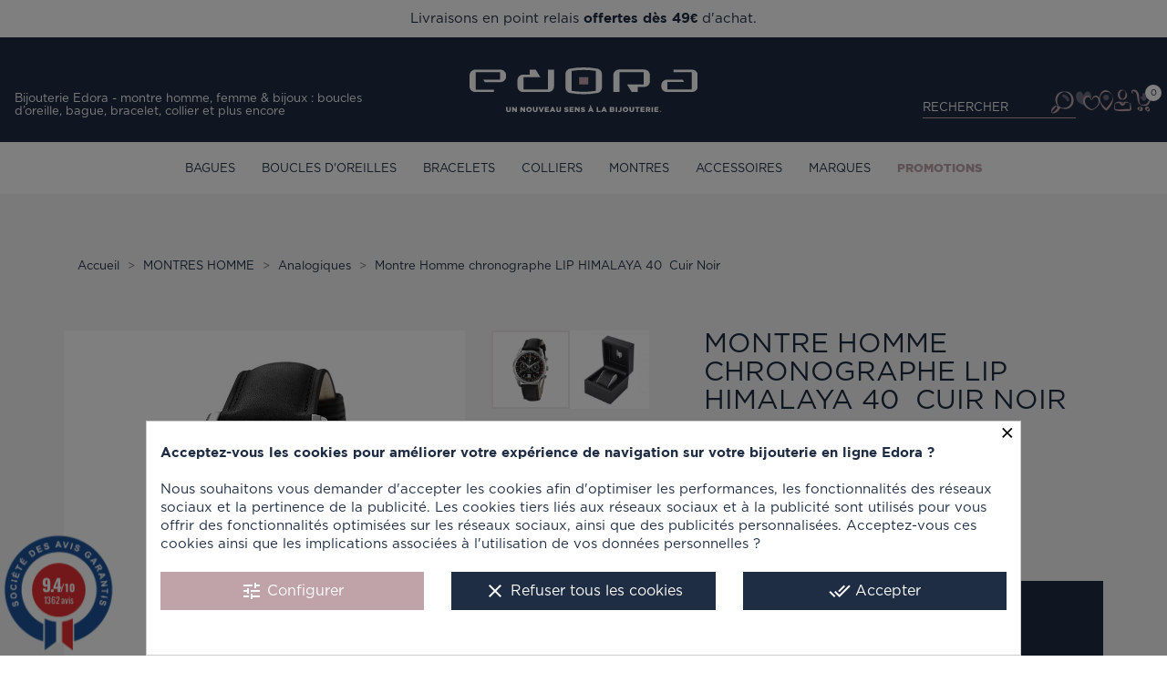

--- FILE ---
content_type: text/html; charset=utf-8
request_url: https://www.edora-bijouterie.fr/analogiques/montre-homme-chronographelip-himalaya-40-cuir-noir.html
body_size: 36106
content:
<!doctype html>
<html lang="fr">

  <head><script data-keepinline='true' type="5bd46b5763556e7ef038c39d-text/javascript">
    let cookiesplusCookieValue = null;

    if (window.cookiesplus_debug) {
        debugger;
    }

    for (let cookie of document.cookie.split(';')) {
        let [cookieName, value] = cookie.trim().split('=');
        if (cookieName === 'cookiesplus') {
            cookiesplusCookieValue = decodeURIComponent(value);
        }
    }

    cookiesplusCookieValue = JSON.parse(cookiesplusCookieValue);

    // Define keys and their default values
    Object.keys({
        'ad_storage': false,
        'ad_user_data': false,
        'ad_personalization': false,
        'analytics_storage': false,
        'functionality_storage': false,
        'personalization_storage': false,
        'security_storage': false,
    }).forEach(function (key) {
        window[key] = false;
    });

    // Check and update values based on cookiesplusCookieValue
    if (cookiesplusCookieValue && cookiesplusCookieValue.consents) {
        cookiesplusConsents = Object.keys(cookiesplusCookieValue.consents).filter(v => v.startsWith('cookiesplus-finality'));

        cookiesplusConsents.forEach(function (key) {
            const consent_type = cookiesplusCookieValue.consent_mode?.[key]?.consent_type;
            if (typeof cookiesplusCookieValue.consents !== 'undefined'
                && typeof cookiesplusCookieValue.consents[key] !== 'undefined'
                && cookiesplusCookieValue.consents[key] === 'on' && consent_type) {
                Object.entries(consent_type).forEach(([innerKey, value]) => {
                    if (value) {
                        window[innerKey] = true;
                    }
                });
            }
        });
    }

    window.dataLayer = window.dataLayer || [];
    function gtag() { dataLayer.push(arguments); }

    gtag('consent', 'default', {
        'ad_storage' : ad_storage ? 'granted' : 'denied',
        'ad_user_data' : ad_user_data ? 'granted' : 'denied',
        'ad_personalization' : ad_personalization ? 'granted' : 'denied',
        'analytics_storage' : analytics_storage ? 'granted' : 'denied',
        'functionality_storage' : functionality_storage ? 'granted' : 'denied',
        'personalization_storage' : personalization_storage ? 'granted' : 'denied',
        'security_storage' : security_storage ? 'granted' : 'denied',
        'wait_for_update' : 500
    });

    gtag('set', 'url_passthrough', cookiesplusCookieValue.consent_mode['url_passthrough']);
    gtag('set', 'ads_data_redaction', cookiesplusCookieValue.consent_mode['ads_data_redaction']);
</script>

    
      
  <meta charset="utf-8">


  <meta http-equiv="x-ua-compatible" content="ie=edge">



      <meta name="description" content="Montre Homme LIP HIMALAYA 40 chronographe Cuir Noir 
 sur Edora, bijouterie en ligne. Large s&eacute;lection de bijoux et montres tous styles femme &amp; homme, d&eacute;couvrez nos collections uniques. Paiements s&eacute;curis&eacute;s.">
    <link rel="canonical" href="https://www.edora-bijouterie.fr/analogiques/montre-homme-chronographelip-himalaya-40-cuir-noir.html">

  <title>
  Montre homme chronographe lip himalaya 40  cuir noir - analogiques - edora</title>
<script id="hookdisplayAfterTitleTag_147_ac2ddca1de" type="5bd46b5763556e7ef038c39d-text/javascript"></script>
<script type="5bd46b5763556e7ef038c39d-text/javascript">
    var hookModuleData = [];
    hookModuleData['id_module'] = '147';
    hookModuleData['location'] = '#hookdisplayAfterTitleTag_147_ac2ddca1de';
    hookModuleData['finalities'] = "3";
    hookModuleData['script'] = "<script data-keepinline=\"true\">\n    var ajaxGetProductUrl = '\/\/www.edora-bijouterie.fr\/module\/cdc_googletagmanager\/async';\n    var ajaxShippingEvent = 1;\n    var ajaxPaymentEvent = 1;\n\n\/* datalayer *\/\ndataLayer = window.dataLayer || [];\n    let cdcDatalayer = {\"pageCategory\":\"product\",\"event\":\"view_item\",\"ecommerce\":{\"currency\":\"EUR\",\"items\":[{\"item_name\":\"Montre Homme chronographe\u00a0LIP HIMALAYA 40\u00a0 Cuir Noir\",\"item_id\":\"701\",\"price\":\"249.17\",\"price_tax_exc\":\"249.17\",\"price_tax_inc\":\"299\",\"item_brand\":\"LIP\",\"item_category\":\"MONTRES HOMME\",\"item_category2\":\"Analogiques\",\"quantity\":1}],\"value\":\"249.17\"},\"google_tag_params\":{\"ecomm_pagetype\":\"product\",\"ecomm_prodid\":\"701\",\"ecomm_totalvalue\":299,\"ecomm_category\":\"Analogiques\",\"ecomm_totalvalue_tax_exc\":249.17}};\n    dataLayer.push(cdcDatalayer);\n\n\/* call to GTM Tag *\/\n(function(w,d,s,l,i){w[l]=w[l]||[];w[l].push({'gtm.start':\nnew Date().getTime(),event:'gtm.js'});var f=d.getElementsByTagName(s)[0],\nj=d.createElement(s),dl=l!='dataLayer'?'&l='+l:'';j.async=true;j.src=\n'https:\/\/www.googletagmanager.com\/gtm.js?id='+i+dl;f.parentNode.insertBefore(j,f);\n})(window,document,'script','dataLayer','GTM-N9XBJKZ');\n\n\/* async call to avoid cache system for dynamic data *\/\ndataLayer.push({\n  'event': 'datalayer_ready'\n});\n<\/script>";
    hookModuleData['js'] = [];
    hookModuleData['css'] = [];
    var cookiesPlusBlockedScripts = cookiesPlusBlockedScripts || [];
    cookiesPlusBlockedScripts.push(hookModuleData);
    var hookModuleData = [];
</script>

  <meta name="description" content="Montre Homme LIP HIMALAYA 40 chronographe Cuir Noir 
">
  <meta name="keywords" content="">
  <meta http-equiv="Content-Language" content="fr" />

  
      <meta name="test" content="126" />
          <meta name="robots" content="index,follow, all" />

      
                                   <link rel="alternate" href="https://www.edora-bijouterie.fr/analogiques/montre-homme-chronographelip-himalaya-40-cuir-noir.html" hreflang="fr">
     
  


  <meta name="viewport" content="width=device-width, initial-scale=1">



  <link rel="icon" type="image/vnd.microsoft.icon" href="/img/favicon.ico?1709905011">
  <link rel="shortcut icon" type="image/x-icon" href="/img/favicon.ico?1709905011">



    <link rel="preload" href="https://www.edora-bijouterie.fr/themes/edora/assets/fonts/icomoon.woff2?7d2uvf" as="font" type="font/woff2" crossorigin="anonymous" />
  <link rel="preload" href="https://www.edora-bijouterie.fr/themes/edora/assets/fonts/Gotham-Black.ttf" as="font" type="font/ttf" crossorigin="anonymous" />
  <link rel="preload" href="https://www.edora-bijouterie.fr/themes/edora/assets/css/570eb83859dc23dd0eec423a49e147fe.woff2" as="font" type="font/woff2" crossorigin="anonymous" />
  <link rel="preload" href="https://www.edora-bijouterie.fr/themes/edora/assets/fonts/Gotham-Book.otf" as="font" type="font/otf" crossorigin="anonymous" />
  <link rel="preload" href="https://www.edora-bijouterie.fr/modules/iqitmegamenu/views/fonts/fontawesome-webfont.woff2?v=4.7.0" as="font" type="font/woff2" crossorigin="anonymous" />
  <link rel="preload" href="/modules/ps_checkout/views/css/payments.css?version=7.5.0.2" type="text/css" media="all">
  <link rel="preload" href="https://www.edora-bijouterie.fr/themes/edora/assets/fonts/icomoon.woff2?7d2uvf" as="font" type="font/woff2" crossorigin="anonymous" />
  <link rel="preload" href="https://www.edora-bijouterie.fr/themes/edora/assets/fonts/Gotham-Black.ttf" as="font" type="font/ttf" crossorigin="anonymous" />
  <link rel="preload" href="https://www.edora-bijouterie.fr/themes/edora/assets/css/570eb83859dc23dd0eec423a49e147fe.woff2" as="font" type="font/woff2" crossorigin="anonymous" />
  <link rel="preload" href="https://www.edora-bijouterie.fr/themes/edora/assets/fonts/Gotham-Book.otf" as="font" type="font/otf" crossorigin="anonymous" />
  <link rel="preload" href="https://www.edora-bijouterie.fr/modules/iqitmegamenu/views/fonts/fontawesome-webfont.woff2?v=4.7.0" as="font" type="font/woff2" crossorigin="anonymous" />
  <link rel="preload" href="https://cdn.jsdelivr.net/npm/@alma/widgets@3.x.x/dist/widgets.min.css" type="text/css" media="all">
  <link rel="preload" href="https://www.edora-bijouterie.fr/themes/edora/assets/fonts/icomoon.woff2?7d2uvf" as="font" type="font/woff2" crossorigin="anonymous" />
  <link rel="preload" href="https://www.edora-bijouterie.fr/themes/edora/assets/fonts/Gotham-Black.ttf" as="font" type="font/ttf" crossorigin="anonymous" />
  <link rel="preload" href="https://www.edora-bijouterie.fr/themes/edora/assets/css/570eb83859dc23dd0eec423a49e147fe.woff2" as="font" type="font/woff2" crossorigin="anonymous" />
  <link rel="preload" href="https://www.edora-bijouterie.fr/themes/edora/assets/fonts/Gotham-Book.otf" as="font" type="font/otf" crossorigin="anonymous" />
  <link rel="preload" href="https://www.edora-bijouterie.fr/modules/iqitmegamenu/views/fonts/fontawesome-webfont.woff2?v=4.7.0" as="font" type="font/woff2" crossorigin="anonymous" />
  <link rel="preload" href="https://www.edora-bijouterie.fr/themes/edora/assets/cache/theme-fec1712903.css" type="text/css" media="all">
  <link rel="stylesheet" href="/modules/ps_checkout/views/css/payments.css?version=7.5.0.2" type="text/css" media="all">
  <link rel="stylesheet" href="https://cdn.jsdelivr.net/npm/@alma/widgets@3.x.x/dist/widgets.min.css" type="text/css" media="all">
  <link rel="stylesheet" href="https://www.edora-bijouterie.fr/themes/edora/assets/cache/theme-fec1712903.css" type="text/css" media="all">




  

  <script type="5bd46b5763556e7ef038c39d-text/javascript">
        var baseUri = "https:\/\/www.edora-bijouterie.fr\/";
        var belvg_distance_unit = "km";
        var belvg_img_dir = "modules\/belvgstorelocator\/views\/img\/b24eed55e2b0302989cfa1b3333d2c2f.jpg";
        var btPixel = {"btnAddToWishlist":"button.wishlist-button-add","btnOrder":"button[name=\"confirm-addresses\"]","tagContent":{"sPixel":"597977610894087","aDynTags":{"content_type":{"label":"content_type","value":"product"},"content_ids":{"label":"content_ids","value":"EDOFR701"},"value":{"label":"value","value":299},"currency":{"label":"currency","value":"EUR"},"content_name":{"label":"content_name","value":"Montre Homme chronographe\u00a0LIP HIMALAYA 40\u00a0 Cuir Noir"},"content_category":{"label":"content_category","value":"Analogiques"}},"sCR":"\n","aTrackingType":{"label":"tracking_type","value":"ViewContent"},"sJsObjName":"oPixelFacebook"},"pixel_id":"597977610894087","bUseConsent":"0","iConsentConsentLvl":0,"bConsentHtmlElement":"","bConsentHtmlElementSecond":"","token":"c39f88b84190096a781f4b85585476d0","ajaxUrl":"https:\/\/www.edora-bijouterie.fr\/module\/facebookproductad\/ajax","external_id":0,"useAdvancedMatching":false,"advancedMatchingData":false,"eventId":9426,"fbdaSeparator":"v","pixelCurrency":"EUR","comboExport":"0","prefix":"edo","prefixLang":"FR","useConversionApi":"0","useApiForPageView":"0"};
        var cb_isDesktop = 1;
        var defaultLat = 48.172479;
        var defaultLong = 6.451491;
        var distance_unit = "km";
        var hasStoreIcon = false;
        var hiGiftWrappingProducts = [];
        var id_lang = 1;
        var img_ps_dir = "https:\/\/www.edora-bijouterie.fr\/img\/";
        var img_store_dir = "\/img\/st\/";
        var infoWindow = "";
        var iqitmegamenu = {"sticky":false,"mobileType":"push","containerSelector":"#wrapper .container"};
        var locationSelect = "";
        var logo_store = "logo_stores.png";
        var map = "";
        var markers = [];
        var prestashop = {"cart":{"products":[],"totals":{"total":{"type":"total","label":"Total","amount":0,"value":"0,00\u00a0\u20ac"},"total_including_tax":{"type":"total","label":"Total TTC","amount":0,"value":"0,00\u00a0\u20ac"},"total_excluding_tax":{"type":"total","label":"Total HT :","amount":0,"value":"0,00\u00a0\u20ac"}},"subtotals":{"products":{"type":"products","label":"Sous-total","amount":0,"value":"0,00\u00a0\u20ac"},"discounts":null,"shipping":{"type":"shipping","label":"Livraison","amount":0,"value":"gratuit"},"tax":null},"products_count":0,"summary_string":"0 articles","vouchers":{"allowed":1,"added":[]},"discounts":[],"minimalPurchase":0,"minimalPurchaseRequired":""},"currency":{"name":"Euro","iso_code":"EUR","iso_code_num":"978","sign":"\u20ac"},"customer":{"lastname":null,"firstname":null,"email":null,"birthday":null,"newsletter":null,"newsletter_date_add":null,"optin":null,"website":null,"company":null,"siret":null,"ape":null,"is_logged":false,"gender":{"type":null,"name":null},"addresses":[]},"language":{"name":"Fran\u00e7ais (French)","iso_code":"fr","locale":"fr-FR","language_code":"fr","is_rtl":"0","date_format_lite":"d\/m\/Y","date_format_full":"d\/m\/Y H:i:s","id":1},"page":{"title":"","canonical":null,"meta":{"title":"Montre Homme chronographe\u00a0LIP HIMALAYA 40\u00a0 Cuir Noir","description":"Montre Homme LIP HIMALAYA 40 chronographe Cuir Noir \r\n","keywords":"","robots":"index"},"page_name":"product","body_classes":{"lang-fr":true,"lang-rtl":false,"country-FR":true,"currency-EUR":true,"layout-full-width":true,"page-product":true,"tax-display-enabled":true,"product-id-701":true,"product-Montre Homme chronographe\u00a0LIP HIMALAYA 40\u00a0 Cuir Noir":true,"product-id-category-126":true,"product-id-manufacturer-554":true,"product-id-supplier-0":true,"product-available-for-order":true},"admin_notifications":[]},"shop":{"name":"EDORA ","logo":"\/img\/edora-logo-1709735088.jpg","stores_icon":"\/img\/logo_stores.png","favicon":"\/img\/favicon.ico"},"urls":{"base_url":"https:\/\/www.edora-bijouterie.fr\/","current_url":"https:\/\/www.edora-bijouterie.fr\/analogiques\/montre-homme-chronographelip-himalaya-40-cuir-noir.html","shop_domain_url":"https:\/\/www.edora-bijouterie.fr","img_ps_url":"https:\/\/www.edora-bijouterie.fr\/img\/","img_cat_url":"https:\/\/www.edora-bijouterie.fr\/img\/c\/","img_lang_url":"https:\/\/www.edora-bijouterie.fr\/img\/l\/","img_prod_url":"https:\/\/www.edora-bijouterie.fr\/img\/p\/","img_manu_url":"https:\/\/www.edora-bijouterie.fr\/img\/m\/","img_sup_url":"https:\/\/www.edora-bijouterie.fr\/img\/su\/","img_ship_url":"https:\/\/www.edora-bijouterie.fr\/img\/s\/","img_store_url":"https:\/\/www.edora-bijouterie.fr\/img\/st\/","img_col_url":"https:\/\/www.edora-bijouterie.fr\/img\/co\/","img_url":"https:\/\/www.edora-bijouterie.fr\/themes\/edora\/assets\/img\/","css_url":"https:\/\/www.edora-bijouterie.fr\/themes\/edora\/assets\/css\/","js_url":"https:\/\/www.edora-bijouterie.fr\/themes\/edora\/assets\/js\/","pic_url":"https:\/\/www.edora-bijouterie.fr\/upload\/","pages":{"address":"https:\/\/www.edora-bijouterie.fr\/adresse","addresses":"https:\/\/www.edora-bijouterie.fr\/adresses","authentication":"https:\/\/www.edora-bijouterie.fr\/connexion","cart":"https:\/\/www.edora-bijouterie.fr\/panier","category":"https:\/\/www.edora-bijouterie.fr\/index.php?controller=category","cms":"https:\/\/www.edora-bijouterie.fr\/index.php?controller=cms","contact":"https:\/\/www.edora-bijouterie.fr\/nous-contacter","discount":"https:\/\/www.edora-bijouterie.fr\/reduction","guest_tracking":"https:\/\/www.edora-bijouterie.fr\/suivi-commande-invite","history":"https:\/\/www.edora-bijouterie.fr\/historique-commandes","identity":"https:\/\/www.edora-bijouterie.fr\/identite","index":"https:\/\/www.edora-bijouterie.fr\/","my_account":"https:\/\/www.edora-bijouterie.fr\/mon-compte","order_confirmation":"https:\/\/www.edora-bijouterie.fr\/confirmation-commande","order_detail":"https:\/\/www.edora-bijouterie.fr\/index.php?controller=order-detail","order_follow":"https:\/\/www.edora-bijouterie.fr\/suivi-commande","order":"https:\/\/www.edora-bijouterie.fr\/commande","order_return":"https:\/\/www.edora-bijouterie.fr\/index.php?controller=order-return","order_slip":"https:\/\/www.edora-bijouterie.fr\/avoirs","pagenotfound":"https:\/\/www.edora-bijouterie.fr\/page-introuvable","password":"https:\/\/www.edora-bijouterie.fr\/recuperation-mot-de-passe","pdf_invoice":"https:\/\/www.edora-bijouterie.fr\/index.php?controller=pdf-invoice","pdf_order_return":"https:\/\/www.edora-bijouterie.fr\/index.php?controller=pdf-order-return","pdf_order_slip":"https:\/\/www.edora-bijouterie.fr\/index.php?controller=pdf-order-slip","prices_drop":"https:\/\/www.edora-bijouterie.fr\/promotions","product":"https:\/\/www.edora-bijouterie.fr\/index.php?controller=product","search":"https:\/\/www.edora-bijouterie.fr\/recherche","sitemap":"https:\/\/www.edora-bijouterie.fr\/plan-du-site","stores":"https:\/\/www.edora-bijouterie.fr\/magasins","supplier":"https:\/\/www.edora-bijouterie.fr\/fournisseur","register":"https:\/\/www.edora-bijouterie.fr\/connexion?create_account=1","order_login":"https:\/\/www.edora-bijouterie.fr\/commande?login=1"},"alternative_langs":{"fr":"https:\/\/www.edora-bijouterie.fr\/analogiques\/montre-homme-chronographelip-himalaya-40-cuir-noir.html"},"theme_assets":"\/themes\/edora\/assets\/","actions":{"logout":"https:\/\/www.edora-bijouterie.fr\/?mylogout="},"no_picture_image":{"bySize":{"product_cart":{"url":"https:\/\/www.edora-bijouterie.fr\/img\/p\/fr-default-product_cart.jpg","width":80,"height":80},"small_default":{"url":"https:\/\/www.edora-bijouterie.fr\/img\/p\/fr-default-small_default.jpg","width":98,"height":98},"cart_default":{"url":"https:\/\/www.edora-bijouterie.fr\/img\/p\/fr-default-cart_default.jpg","width":125,"height":125},"home_default":{"url":"https:\/\/www.edora-bijouterie.fr\/img\/p\/fr-default-home_default.jpg","width":250,"height":250},"medium_default":{"url":"https:\/\/www.edora-bijouterie.fr\/img\/p\/fr-default-medium_default.jpg","width":452,"height":452},"large_default":{"url":"https:\/\/www.edora-bijouterie.fr\/img\/p\/fr-default-large_default.jpg","width":800,"height":800}},"small":{"url":"https:\/\/www.edora-bijouterie.fr\/img\/p\/fr-default-product_cart.jpg","width":80,"height":80},"medium":{"url":"https:\/\/www.edora-bijouterie.fr\/img\/p\/fr-default-home_default.jpg","width":250,"height":250},"large":{"url":"https:\/\/www.edora-bijouterie.fr\/img\/p\/fr-default-large_default.jpg","width":800,"height":800},"legend":""}},"configuration":{"display_taxes_label":true,"display_prices_tax_incl":true,"is_catalog":false,"show_prices":true,"opt_in":{"partner":false},"quantity_discount":{"type":"discount","label":"Remise"},"voucher_enabled":1,"return_enabled":1},"field_required":[],"breadcrumb":{"links":[{"title":"Accueil","url":"https:\/\/www.edora-bijouterie.fr\/"},{"title":"MONTRES HOMME","url":"https:\/\/www.edora-bijouterie.fr\/122-montres-homme"},{"title":"Analogiques","url":"https:\/\/www.edora-bijouterie.fr\/126-analogiques"},{"title":"Montre Homme chronographe\u00a0LIP HIMALAYA 40\u00a0 Cuir Noir","url":"https:\/\/www.edora-bijouterie.fr\/analogiques\/montre-homme-chronographelip-himalaya-40-cuir-noir.html"}],"count":4},"link":{"protocol_link":"https:\/\/","protocol_content":"https:\/\/","request_uri":"\/analogiques\/montre-homme-chronographelip-himalaya-40-cuir-noir.html"},"time":1763089108,"static_token":"c39f88b84190096a781f4b85585476d0","token":"8a374589444e7d366ea43250a95be946","modules":{"pwseo":null,"lf_edo_affichagecaracteristiques":{"li_vrac":["61","58","57","56","54","53","52","48","49","47","68"]}}};
        var probance_wt = {"id":null,"wt_token":"VpguCWsoKouS2hZ","id_type":"email","id_product":"701","api_url":"t4.my-probance.one","customer_prefix":"","product_prefix":"","article_prefix":"a_","cart_quantity":0,"debug":false,"prestashopObject":"prestashop","eventToCatch":"updateCart","linkAction":"add-to-cart","module_version":"1.5.2"};
        var ps_checkoutApplePayUrl = "https:\/\/www.edora-bijouterie.fr\/module\/ps_checkout\/applepay";
        var ps_checkoutAutoRenderDisabled = false;
        var ps_checkoutCancelUrl = "https:\/\/www.edora-bijouterie.fr\/module\/ps_checkout\/cancel";
        var ps_checkoutCardBrands = ["MASTERCARD","VISA","AMEX","CB_NATIONALE"];
        var ps_checkoutCardFundingSourceImg = "\/modules\/ps_checkout\/views\/img\/payment-cards.png";
        var ps_checkoutCardLogos = {"AMEX":"\/modules\/ps_checkout\/views\/img\/amex.svg","CB_NATIONALE":"\/modules\/ps_checkout\/views\/img\/cb.svg","DINERS":"\/modules\/ps_checkout\/views\/img\/diners.svg","DISCOVER":"\/modules\/ps_checkout\/views\/img\/discover.svg","JCB":"\/modules\/ps_checkout\/views\/img\/jcb.svg","MAESTRO":"\/modules\/ps_checkout\/views\/img\/maestro.svg","MASTERCARD":"\/modules\/ps_checkout\/views\/img\/mastercard.svg","UNIONPAY":"\/modules\/ps_checkout\/views\/img\/unionpay.svg","VISA":"\/modules\/ps_checkout\/views\/img\/visa.svg"};
        var ps_checkoutCartProductCount = 0;
        var ps_checkoutCheckUrl = "https:\/\/www.edora-bijouterie.fr\/module\/ps_checkout\/check";
        var ps_checkoutCheckoutTranslations = {"checkout.go.back.label":"Tunnel de commande","checkout.go.back.link.title":"Retourner au tunnel de commande","checkout.card.payment":"Paiement par carte","checkout.page.heading":"R\u00e9sum\u00e9 de commande","checkout.cart.empty":"Votre panier d'achat est vide.","checkout.page.subheading.card":"Carte","checkout.page.subheading.paypal":"PayPal","checkout.payment.by.card":"Vous avez choisi de payer par carte.","checkout.payment.by.paypal":"Vous avez choisi de payer par PayPal.","checkout.order.summary":"Voici un r\u00e9sum\u00e9 de votre commande :","checkout.order.amount.total":"Le montant total de votre panier est de","checkout.order.included.tax":"(TTC)","checkout.order.confirm.label":"Veuillez finaliser votre commande en cliquant sur &quot;Je valide ma commande&quot;","checkout.payment.token.delete.modal.header":"Voulez-vous supprimer cette m\u00e9thode de paiement ?","checkout.payment.token.delete.modal.content":"Cette m\u00e9thode de paiement sera supprim\u00e9e de votre compte :","checkout.payment.token.delete.modal.confirm-button":"Supprimer cette m\u00e9thode de paiement","checkout.payment.loader.processing-request":"Veuillez patienter, nous traitons votre demande...","checkout.payment.others.link.label":"Autres moyens de paiement","checkout.payment.others.confirm.button.label":"Je valide ma commande","checkout.form.error.label":"Une erreur s'est produite lors du paiement. Veuillez r\u00e9essayer ou contacter le support.","loader-component.label.header":"Merci pour votre achat !","loader-component.label.body":"Veuillez patienter, nous traitons votre paiement","loader-component.label.body.longer":"Veuillez patienter, cela prend un peu plus de temps...","payment-method-logos.title":"Paiement 100% s\u00e9curis\u00e9","express-button.cart.separator":"ou","express-button.checkout.express-checkout":"Achat rapide","ok":"Ok","cancel":"Annuler","paypal.hosted-fields.label.card-name":"Nom du titulaire de la carte","paypal.hosted-fields.placeholder.card-name":"Nom du titulaire de la carte","paypal.hosted-fields.label.card-number":"Num\u00e9ro de carte","paypal.hosted-fields.placeholder.card-number":"Num\u00e9ro de carte","paypal.hosted-fields.label.expiration-date":"Date d'expiration","paypal.hosted-fields.placeholder.expiration-date":"MM\/YY","paypal.hosted-fields.label.cvv":"Code de s\u00e9curit\u00e9","paypal.hosted-fields.placeholder.cvv":"XXX","error.paypal-sdk":"L'instance du PayPal JavaScript SDK est manquante","error.google-pay-sdk":"L'instance du Google Pay Javascript SDK est manquante","error.apple-pay-sdk":"L'instance du Apple Pay Javascript SDK est manquante","error.google-pay.transaction-info":"Une erreur est survenue lors de la r\u00e9cup\u00e9ration des informations sur la transaction Google Pay","error.apple-pay.payment-request":"Une erreur est survenue lors de la r\u00e9cup\u00e9ration des informations sur la transaction Apple Pay","error.paypal-sdk.contingency.cancel":"Authentification du titulaire de carte annul\u00e9e, veuillez choisir un autre moyen de paiement ou essayez de nouveau.","error.paypal-sdk.contingency.error":"Une erreur est survenue lors de l'authentification du titulaire de la carte, veuillez choisir un autre moyen de paiement ou essayez de nouveau.","error.paypal-sdk.contingency.failure":"Echec de l'authentification du titulaire de la carte, veuillez choisir un autre moyen de paiement ou essayez de nouveau.","error.paypal-sdk.contingency.unknown":"L'identit\u00e9 du titulaire de la carte n'a pas pu \u00eatre v\u00e9rifi\u00e9e, veuillez choisir un autre moyen de paiement ou essayez de nouveau.","APPLE_PAY_MERCHANT_SESSION_VALIDATION_ERROR":"Nous ne pouvons pas traiter votre paiement Apple Pay pour le moment. Cela peut \u00eatre d\u00fb \u00e0 un probl\u00e8me de v\u00e9rification de la configuration du paiement pour ce site. Veuillez r\u00e9essayer plus tard ou choisir un autre moyen de paiement.","APPROVE_APPLE_PAY_VALIDATION_ERROR":"Un probl\u00e8me est survenu lors du traitement de votre paiement Apple Pay. Veuillez v\u00e9rifier les d\u00e9tails de votre commande et r\u00e9essayer, ou utilisez un autre mode de paiement."};
        var ps_checkoutCheckoutUrl = "https:\/\/www.edora-bijouterie.fr\/commande";
        var ps_checkoutConfirmUrl = "https:\/\/www.edora-bijouterie.fr\/confirmation-commande";
        var ps_checkoutCreateUrl = "https:\/\/www.edora-bijouterie.fr\/module\/ps_checkout\/create";
        var ps_checkoutCustomMarks = {"google_pay":"\/modules\/ps_checkout\/views\/img\/google_pay.svg","apple_pay":"\/modules\/ps_checkout\/views\/img\/apple_pay.svg"};
        var ps_checkoutExpressCheckoutCartEnabled = false;
        var ps_checkoutExpressCheckoutOrderEnabled = false;
        var ps_checkoutExpressCheckoutProductEnabled = false;
        var ps_checkoutExpressCheckoutSelected = false;
        var ps_checkoutExpressCheckoutUrl = "https:\/\/www.edora-bijouterie.fr\/module\/ps_checkout\/ExpressCheckout";
        var ps_checkoutFundingSource = "paypal";
        var ps_checkoutFundingSourcesSorted = ["card","paypal","paylater","bancontact","blik","google_pay","apple_pay"];
        var ps_checkoutGooglePayUrl = "https:\/\/www.edora-bijouterie.fr\/module\/ps_checkout\/googlepay";
        var ps_checkoutHostedFieldsContingencies = "SCA_WHEN_REQUIRED";
        var ps_checkoutHostedFieldsEnabled = true;
        var ps_checkoutIconsPath = "\/modules\/ps_checkout\/views\/img\/icons\/";
        var ps_checkoutLoaderImage = "\/modules\/ps_checkout\/views\/img\/loader.svg";
        var ps_checkoutPartnerAttributionId = "PrestaShop_Cart_PSXO_PSDownload";
        var ps_checkoutPayLaterCartPageButtonEnabled = false;
        var ps_checkoutPayLaterCategoryPageBannerEnabled = false;
        var ps_checkoutPayLaterHomePageBannerEnabled = false;
        var ps_checkoutPayLaterOrderPageBannerEnabled = false;
        var ps_checkoutPayLaterOrderPageButtonEnabled = false;
        var ps_checkoutPayLaterOrderPageMessageEnabled = false;
        var ps_checkoutPayLaterProductPageBannerEnabled = false;
        var ps_checkoutPayLaterProductPageButtonEnabled = false;
        var ps_checkoutPayLaterProductPageMessageEnabled = false;
        var ps_checkoutPayPalButtonConfiguration = "";
        var ps_checkoutPayPalEnvironment = "LIVE";
        var ps_checkoutPayPalOrderId = "";
        var ps_checkoutPayPalSdkConfig = {"clientId":"AXjYFXWyb4xJCErTUDiFkzL0Ulnn-bMm4fal4G-1nQXQ1ZQxp06fOuE7naKUXGkq2TZpYSiI9xXbs4eo","merchantId":"EVGAUWN87J7DG","currency":"EUR","intent":"capture","commit":"false","vault":"false","integrationDate":"2024-04-01","dataPartnerAttributionId":"PrestaShop_Cart_PSXO_PSDownload","dataCspNonce":"","dataEnable3ds":"true","disableFunding":"eps,ideal,mybank,p24","enableFunding":"paylater","components":"marks,funding-eligibility,googlepay,applepay"};
        var ps_checkoutPayWithTranslations = {"card":"Payer par Carte","paypal":"Payer avec un compte PayPal","paylater":"Payer en plusieurs fois avec PayPal Pay Later","bancontact":"Payer avec Bancontact","blik":"Payer avec BLIK","google_pay":"Payer avec Google Pay","apple_pay":"Payer avec Apple Pay"};
        var ps_checkoutPaymentMethodLogosTitleImg = "\/modules\/ps_checkout\/views\/img\/icons\/lock_checkout.svg";
        var ps_checkoutPaymentUrl = "https:\/\/www.edora-bijouterie.fr\/module\/ps_checkout\/payment";
        var ps_checkoutRenderPaymentMethodLogos = true;
        var ps_checkoutValidateUrl = "https:\/\/www.edora-bijouterie.fr\/module\/ps_checkout\/validate";
        var ps_checkoutVaultUrl = "https:\/\/www.edora-bijouterie.fr\/module\/ps_checkout\/vault";
        var ps_checkoutVersion = "7.5.0.2";
        var psemailsubscription_subscription = "https:\/\/www.edora-bijouterie.fr\/module\/ps_emailsubscription\/subscription";
        var psr_icon_color = "#F19D76";
        var pwfavorites = {"favorites_url":"https:\/\/www.edora-bijouterie.fr\/module\/pwfavorites\/favorites","http":{"url":"https:\/\/www.edora-bijouterie.fr\/module\/pwfavorites\/ajax?fav=1"},"product":701,"responsivelayout":true,"show_confirmation":true,"slider":{"max_slides_xs":3,"max_slides_sm":5,"max_slides_md":5,"infinite_loop":false},"translations":{"add_favorite":"Ajouter \u00e0 mes favoris","remove_favorite":"Retirer de mes favoris","favorite_added":"Le produit &quot;%1$s&quot; a \u00e9t\u00e9 ajout\u00e9 \u00e0 %2$smes favoris%3$s","favorite_removed":"Le produit &quot;%1$s&quot; a \u00e9t\u00e9 retir\u00e9 de %2$smes favoris%3$s"}};
        var searchUrl = "https:\/\/www.edora-bijouterie.fr\/magasins";
        var storelocator_url = "https:\/\/www.edora-bijouterie.fr\/module\/belvgstorelocator\/search";
        var translation_1 = "Aucun magasin trouv\u00e9. Essayez de s\u00e9lectionner un rayon plus large.";
        var translation_10 = "Autorisation refus\u00e9e pour trouver votre position";
        var translation_11 = "Le temps pour trouver votre position est trop long";
        var translation_12 = "Le temps pour trouver votre position est trop long";
        var translation_13 = "La d\u00e9tection de votre position n'est pas supporter par votre navigateur";
        var translation_2 = "magasin trouv\u00e9 - voir les d\u00e9tails :";
        var translation_3 = "magasins trouv\u00e9s - voir les r\u00e9sultats :";
        var translation_4 = "T\u00e9l\u00e9phone :";
        var translation_5 = "Itin\u00e9raire";
        var translation_6 = "Aucun r\u00e9sultat";
        var translation_7 = "Pourquoi tu es l\u00e0!";
        var translation_8 = "Vous \u00eates ici quelque part!";
        var translation_9 = "Impossible de trouver votre position";
        var user_autolocation = "1";
      </script>



  <script type="5bd46b5763556e7ef038c39d-text/javascript">
    var an_opc_ulr = decodeURIComponent("https%3A%2F%2Fwww.edora-bijouterie.fr%2Fmodule%2Fan_productfields%2Fopc");
    var an_new = true;
    var an_pf_text_counter = false;
    var an_pf_dynamic_price = false;
    var an_pf_js_position = ".product-add-to-cart";
    var an_pf_js_position_type = "before";

    if (!an_pf_js_position) {
        an_pf_js_position = '.product-add-to-cart';
    }

    function defer(method) {
        if (window.jQuery)
            setTimeout(function() { method();}, 1);
        else
            setTimeout(function() { defer(method); }, 1);
    }

    defer(function () {
        switch (an_pf_js_position_type) {
            case 'after':
                $(an_pf_js_position).after($('#an_productfields'));
                break;
            case 'prepend':
                $(an_pf_js_position).prepend($('#an_productfields'));
                break;
            case 'append':
                $(an_pf_js_position).append($('#an_productfields'));
                break;
            default:
                $(an_pf_js_position).before($('#an_productfields'));
        }
    });
</script>
  <script type="5bd46b5763556e7ef038c39d-text/javascript">
    (window.gaDevIds=window.gaDevIds||[]).push('d6YPbH');
    (function(i,s,o,g,r,a,m){i['GoogleAnalyticsObject']=r;i[r]=i[r]||function(){
      (i[r].q=i[r].q||[]).push(arguments)},i[r].l=1*new Date();a=s.createElement(o),
      m=s.getElementsByTagName(o)[0];a.async=1;a.src=g;m.parentNode.insertBefore(a,m)
    })(window,document,'script','https://www.google-analytics.com/analytics.js','ga');

          ga('create', 'UA-169619417-1', 'auto');
                      ga('send', 'pageview');
        ga('require', 'ec');
  </script>

 <script type="5bd46b5763556e7ef038c39d-text/javascript">
            
        document.addEventListener('DOMContentLoaded', function() {
            if (typeof GoogleAnalyticEnhancedECommerce !== 'undefined') {
                var MBG = GoogleAnalyticEnhancedECommerce;
                MBG.setCurrency('EUR');
                MBG.add({"id":73,"name":"collier-femme-solitaire-argent-925-1000-et-oxydes","category":"plus-de-colliers-femmes","brand":"edora-argent","variant":"","type":"typical","position":"0","quantity":1,"list":"product","url":"https%3A%2F%2Fwww.edora-bijouterie.fr%2Fplus-de-colliers-femmes%2Fcollier-femme-solitaire-argent-925-1000-et-oxydes-1.html","price":49.9},'',true);MBG.add({"id":74,"name":"collier-femme-triangles-argent-925-1000-et-oxydes","category":"plus-de-colliers-femmes","brand":"edora-argent","variant":"","type":"typical","position":1,"quantity":1,"list":"product","url":"https%3A%2F%2Fwww.edora-bijouterie.fr%2Fplus-de-colliers-femmes%2Fcollier-femme-triangles-argent-925-1000-et-oxydes.html","price":69.9},'',true);MBG.add({"id":75,"name":"collier-femme-gouttes-argent-925-1000-et-oxydes","category":"plus-de-colliers-femmes","brand":"edora-argent","variant":"","type":"typical","position":2,"quantity":1,"list":"product","url":"https%3A%2F%2Fwww.edora-bijouterie.fr%2Fplus-de-colliers-femmes%2Fcollier-femme-gouttes-argent-925-1000-et-oxydes-1.html","price":69.9},'',true);MBG.add({"id":77,"name":"collier-femme-gouttes-argent-925-1000-et-oxydes","category":"plus-de-colliers-femmes","brand":"edora-argent","variant":"","type":"typical","position":3,"quantity":1,"list":"product","url":"https%3A%2F%2Fwww.edora-bijouterie.fr%2Fplus-de-colliers-femmes%2Fcollier-femme-gouttes-argent-925-1000-et-oxydes.html","price":54.9},'',true);MBG.add({"id":78,"name":"collier-femme-coeurs-argent-925-1000-et-oxydes","category":"plus-de-colliers-femmes","brand":"edora-argent","variant":"","type":"typical","position":4,"quantity":1,"list":"product","url":"https%3A%2F%2Fwww.edora-bijouterie.fr%2Fplus-de-colliers-femmes%2Fcollier-femme-coeurs-argent-925-1000-et-oxydes-2.html","price":64.9},'',true);MBG.add({"id":79,"name":"collier-femme-cercles-argent-925-1000-et-oxydes","category":"plus-de-colliers-femmes","brand":"edora-argent","variant":"","type":"typical","position":5,"quantity":1,"list":"product","url":"https%3A%2F%2Fwww.edora-bijouterie.fr%2Fplus-de-colliers-femmes%2Fcollier-femme-cercles-argent-925-1000-et-oxydes-1.html","price":64.9},'',true);MBG.add({"id":80,"name":"collier-femme-coeurs-argent-925-1000-et-oxydes","category":"plus-de-colliers-femmes","brand":"edora-argent","variant":"","type":"typical","position":6,"quantity":1,"list":"product","url":"https%3A%2F%2Fwww.edora-bijouterie.fr%2Fplus-de-colliers-femmes%2Fcollier-femme-coeurs-argent-925-1000-et-oxydes-3.html","price":49.9},'',true);MBG.add({"id":81,"name":"collier-femme-cercles-argent-925-1000-et-oxydes","category":"plus-de-colliers-femmes","brand":"edora-argent","variant":"","type":"typical","position":7,"quantity":1,"list":"product","url":"https%3A%2F%2Fwww.edora-bijouterie.fr%2Fplus-de-colliers-femmes%2Fcollier-femme-cercles-argent-925-1000-et-oxydes-2.html","price":69.9},'',true);MBG.addProductClick({"id":73,"name":"collier-femme-solitaire-argent-925-1000-et-oxydes","category":"plus-de-colliers-femmes","brand":"edora-argent","variant":"","type":"typical","position":"0","quantity":1,"list":"product","url":"https%3A%2F%2Fwww.edora-bijouterie.fr%2Fplus-de-colliers-femmes%2Fcollier-femme-solitaire-argent-925-1000-et-oxydes-1.html","price":49.9});MBG.addProductClick({"id":74,"name":"collier-femme-triangles-argent-925-1000-et-oxydes","category":"plus-de-colliers-femmes","brand":"edora-argent","variant":"","type":"typical","position":1,"quantity":1,"list":"product","url":"https%3A%2F%2Fwww.edora-bijouterie.fr%2Fplus-de-colliers-femmes%2Fcollier-femme-triangles-argent-925-1000-et-oxydes.html","price":69.9});MBG.addProductClick({"id":75,"name":"collier-femme-gouttes-argent-925-1000-et-oxydes","category":"plus-de-colliers-femmes","brand":"edora-argent","variant":"","type":"typical","position":2,"quantity":1,"list":"product","url":"https%3A%2F%2Fwww.edora-bijouterie.fr%2Fplus-de-colliers-femmes%2Fcollier-femme-gouttes-argent-925-1000-et-oxydes-1.html","price":69.9});MBG.addProductClick({"id":77,"name":"collier-femme-gouttes-argent-925-1000-et-oxydes","category":"plus-de-colliers-femmes","brand":"edora-argent","variant":"","type":"typical","position":3,"quantity":1,"list":"product","url":"https%3A%2F%2Fwww.edora-bijouterie.fr%2Fplus-de-colliers-femmes%2Fcollier-femme-gouttes-argent-925-1000-et-oxydes.html","price":54.9});MBG.addProductClick({"id":78,"name":"collier-femme-coeurs-argent-925-1000-et-oxydes","category":"plus-de-colliers-femmes","brand":"edora-argent","variant":"","type":"typical","position":4,"quantity":1,"list":"product","url":"https%3A%2F%2Fwww.edora-bijouterie.fr%2Fplus-de-colliers-femmes%2Fcollier-femme-coeurs-argent-925-1000-et-oxydes-2.html","price":64.9});MBG.addProductClick({"id":79,"name":"collier-femme-cercles-argent-925-1000-et-oxydes","category":"plus-de-colliers-femmes","brand":"edora-argent","variant":"","type":"typical","position":5,"quantity":1,"list":"product","url":"https%3A%2F%2Fwww.edora-bijouterie.fr%2Fplus-de-colliers-femmes%2Fcollier-femme-cercles-argent-925-1000-et-oxydes-1.html","price":64.9});MBG.addProductClick({"id":80,"name":"collier-femme-coeurs-argent-925-1000-et-oxydes","category":"plus-de-colliers-femmes","brand":"edora-argent","variant":"","type":"typical","position":6,"quantity":1,"list":"product","url":"https%3A%2F%2Fwww.edora-bijouterie.fr%2Fplus-de-colliers-femmes%2Fcollier-femme-coeurs-argent-925-1000-et-oxydes-3.html","price":49.9});MBG.addProductClick({"id":81,"name":"collier-femme-cercles-argent-925-1000-et-oxydes","category":"plus-de-colliers-femmes","brand":"edora-argent","variant":"","type":"typical","position":7,"quantity":1,"list":"product","url":"https%3A%2F%2Fwww.edora-bijouterie.fr%2Fplus-de-colliers-femmes%2Fcollier-femme-cercles-argent-925-1000-et-oxydes-2.html","price":69.9});
            }
        });
        
    </script>
  <!-- START OF DOOFINDER SCRIPT -->
  <script type="5bd46b5763556e7ef038c39d-text/javascript" defer="" src="https://eu1-search.doofinder.com/5/script/21c517afbbedc0a3cdf78938e8bafe36.js"></script>
  <!-- END OF DOOFINDER SCRIPT -->
  <!-- TO REGISTER CLICKS -->
<script type="5bd46b5763556e7ef038c39d-text/javascript">
  var dfProductLinks = [];
  var dfLinks = Object.keys(dfProductLinks);
  var doofinderAppendAfterBanner = "none";
  var doofinderQuerySelector = "#search_query_top";
</script>  
  <!-- END OF TO REGISTER CLICKS -->
<script type="5bd46b5763556e7ef038c39d-text/javascript">
    
        var hiGiftWrapping = {
            psv : 1.7,
            id_cart : 0,
            hi_agw_front_controller_dir : 'https://www.edora-bijouterie.fr/module/hiadvancedgiftwrapping/giftwrapping?content_only=1',
            controller_name : 'product',
            type : 'checkbox',
            disableSelectionForOneProduct: 1
        }
    
</script>
<style>
            div#cookiesplus-modal,
        #cookiesplus-modal > div,
        #cookiesplus-modal p {
            background-color: #FFFFFF !important;
        }
    
            #cookiesplus-modal > div,
        #cookiesplus-modal p {
            color: #1e2d43 !important;
        }
    
            #cookiesplus-modal .cookiesplus-accept {
            background-color: #1e2d43 !important;
        }
    
            #cookiesplus-modal .cookiesplus-accept {
            border: 1px solid #1e2d43 !important;
        }
    

            #cookiesplus-modal .cookiesplus-accept {
            color: #FFFFFF !important;
        }
    
            #cookiesplus-modal .cookiesplus-accept {
            font-size: 16px !important;
        }
    
    
            #cookiesplus-modal .cookiesplus-more-information {
            background-color: #BFA3A9 !important;
        }
    
            #cookiesplus-modal .cookiesplus-more-information {
            border: 1px solid #BFA3A9 !important;
        }
    
            #cookiesplus-modal .cookiesplus-more-information {
            color: #ffffff !important;
        }
    
            #cookiesplus-modal .cookiesplus-more-information {
            font-size: 16px !important;
        }
    
    
            #cookiesplus-modal .cookiesplus-reject {
            background-color: #1e2d43 !important;
        }
    
            #cookiesplus-modal .cookiesplus-reject {
            border: 1px solid #1e2d43 !important;
        }
    
            #cookiesplus-modal .cookiesplus-reject {
            color: #FFFFFF !important;
        }
    
            #cookiesplus-modal .cookiesplus-reject {
            font-size: 16px !important;
        }
    
    
            #cookiesplus-modal .cookiesplus-save:not([disabled]) {
            background-color: #FFFFFF !important;
        }
    
            #cookiesplus-modal .cookiesplus-save:not([disabled]) {
            border: 1px solid #1e2d43 !important;
        }
    
            #cookiesplus-modal .cookiesplus-save:not([disabled]) {
            color: #1e2d43 !important;
        }
    
            #cookiesplus-modal .cookiesplus-save {
            font-size: 16px !important;
        }
    
    
    
    #cookiesplus-tab {
                                    bottom: 0;
                left: 0;
                    
        
            }
</style>
<!--Module: ets_socicallogin -->
<script type="5bd46b5763556e7ef038c39d-text/javascript">
    var ets_solo_callbackUrl = 'https://www.edora-bijouterie.fr/module/ets_sociallogin/oauth';
</script>
<!--/Module: ets_socicallogin--><link href="//fonts.googleapis.com/css?family=Open+Sans:600,400,400i|Oswald:700" rel="stylesheet" type="text/css" media="all">
 
<script type="5bd46b5763556e7ef038c39d-text/javascript">
    var agSiteId="12241";
</script>
<script src="https://www.societe-des-avis-garantis.fr/wp-content/plugins/ag-core/widgets/JsWidget.js" type="5bd46b5763556e7ef038c39d-text/javascript"></script>

<style>
    </style><script type="5bd46b5763556e7ef038c39d-text/javascript">
    // Billiv configuration variables
    var billivApiUrl = "https://api.production.billiv.fr/public/notifications/prestashop";
    var billivLoyaltyId = "IgzsqcPrp3ONhTEDkwvA";
    var env = "production";

    function getBaseUrl(env) {
        let baseUrl;
        if (env === "local") {
            baseUrl = "http://localhost:5173/";
        } else if (env === "production") {
            baseUrl = "https://loyalty-plugin.billiv.fr/";
        } else {
            baseUrl = `https://loyalty-plugin.` + env + `.billiv.fr/`;
        }
        return baseUrl;
    }

    document.addEventListener("DOMContentLoaded", function() {
        if (env === "local") {
            const script = document.createElement("script");
            script.src = "http://localhost:5173/@vite/client";
            script.type = "module";
            document.body.appendChild(script);
            const script2 = document.createElement("script");
            script2.src = "http://localhost:5173/src/main.tsx";
            script2.type = "module";
            document.body.appendChild(script2);
        } else {
            // Load the loyalty plugin files
            fetch(getBaseUrl(env) + 'files.json')
                .then((response) => response.json())
                .then((data) => {
                    const script = document.createElement('script');
                    script.src = getBaseUrl(env) + data.js;
                    script.type = 'module';
                    document.body.appendChild(script);

                    const link = document.createElement('link');
                    link.href = getBaseUrl(env) + data.css;
                    link.rel = 'stylesheet';
                    document.body.appendChild(link);
                });
        }
    });
</script>

    <x-billiv class="billiv-loyalty-plugin" loyalty-id="IgzsqcPrp3ONhTEDkwvA"
        login-url="https://www.edora-bijouterie.fr/connexion" position="bottom-right">
    </x-billiv>

<div id="billiv-container" style="display: none;">
    </div>



    
  <meta property="og:type" content="product">
  <meta property="og:url" content="https://www.edora-bijouterie.fr/analogiques/montre-homme-chronographelip-himalaya-40-cuir-noir.html">
  <meta property="og:title" content="Montre Homme chronographe LIP HIMALAYA 40  Cuir Noir">
  <meta property="og:site_name" content="EDORA ">
  <meta property="og:description" content="Montre Homme LIP HIMALAYA 40 chronographe Cuir Noir 
">
  <meta property="og:image" content="https://www.edora-bijouterie.fr/49527-large_default/montre-homme-chronographelip-himalaya-40-cuir-noir.jpg">
  <meta property="product:pretax_price:amount" content="249.166667">
  <meta property="product:pretax_price:currency" content="EUR">
  <meta property="product:price:amount" content="299">
  <meta property="product:price:currency" content="EUR">
  
  </head>

  <body id="product" class="lang-fr country-fr currency-eur layout-full-width page-product tax-display-enabled product-id-701 product-montre-homme-chronographe-lip-himalaya-40-cuir-noir product-id-category-126 product-id-manufacturer-554 product-id-supplier-0 product-available-for-order">

    
      <!-- Google Tag Manager (noscript) -->
      <noscript><iframe src="https://www.googletagmanager.com/ns.html?id=GTM-N9XBJKZ"
      height="0" width="0" style="display:none;visibility:hidden"></iframe></noscript>
      <!-- End Google Tag Manager (noscript) -->
      <script id="hookdisplayAfterBodyOpeningTag_147_03be2fcd23" type="5bd46b5763556e7ef038c39d-text/javascript"></script>
<script type="5bd46b5763556e7ef038c39d-text/javascript">
    var hookModuleData = [];
    hookModuleData['id_module'] = '147';
    hookModuleData['location'] = '#hookdisplayAfterBodyOpeningTag_147_03be2fcd23';
    hookModuleData['finalities'] = "3";
    hookModuleData['script'] = "<!-- Google Tag Manager (noscript) -->\n<noscript><iframe src=\"https:\/\/www.googletagmanager.com\/ns.html?id=GTM-N9XBJKZ\"\nheight=\"0\" width=\"0\" style=\"display:none;visibility:hidden\"><\/iframe><\/noscript>\n<!-- End Google Tag Manager (noscript) -->\n";
    hookModuleData['js'] = [];
    hookModuleData['css'] = [];
    var cookiesPlusBlockedScripts = cookiesPlusBlockedScripts || [];
    cookiesPlusBlockedScripts.push(hookModuleData);
    var hookModuleData = [];
</script>

    

    <main id="main-top">
      
              

      <header id="header" class="sticky-top">
        
          
  <div class="header-banner">
    <!-- Block bannerslider -->
<div id="bannerslider" class="owl-carousel owl-theme" style="background-color:#ffffff">
	 <div class="items">
		<p style="text-align: center;"><span style="text-align: center;">Livraisons en point relais </span><strong style="text-align: center;">offertes dès 49€</strong><span style="text-align: center;"> d'achat.</span></p>
     </div>
	 <div class="items">
		<p style="text-align: center;">Jusqu'au<strong> 31 janvier 2026</strong> pour changer d'avis!</p>
     </div>
	 <div class="items">
		<p style="text-align: center;">Paiement en 2x, 3x ou 4x <strong>sans frais</strong>.</p>
     </div>
	 <div class="items">
		<p style="text-align: center; color: #1e2d43;">Une question ? Contactez notre service client au <strong><a href="tel:+33185420151">01 85 42 01 51</a></strong>.</p>
     </div>
</div>
<!-- Block bannerslider -->
  </div>



  <nav class="header-nav margin-edr">
    <div class="topseo">
      
      Bijouterie Edora - montre homme, femme & bijoux : boucles d’oreille, bague, bracelet, collier et plus encore
    </div>
    <div id="_desktop_logo">
      <a href="https://www.edora-bijouterie.fr/">
        <img class="logo img-responsive" src="/img/logo_v2-wb.svg" alt="Edora - bijouterie en ligne">
      </a>
    </div>
    <div class="displayNav2">
      <!-- Block search module TOP -->
<div class="search-top" id="_desktop_search">
  <span id="toggleSearchMob" class="text-search hidden-lg-down"><svg xmlns="http://www.w3.org/2000/svg" width="23.284" height="22.722" viewBox="0 0 23.284 22.722"><g transform="translate(-38.656 -58.906)"><path d="M48.05,61.9c-2.71.49-6.98,4.15-5.2,7.01a1.461,1.461,0,0,0,2.39-.85c-.05-2.72,7.84-4.21,2.81-6.16" fill="#baa4a8" fill-rule="evenodd" opacity="0.5"/><path d="M56.57,73.54a26.882,26.882,0,0,0,2.65,3.75c.61.83,1.62,1.46,1.94,2.48.19.69-.29,1.13-.96.91-2.27-1.1-3.63-3.44-5.5-5.09l-.24,1.52a6.7,6.7,0,0,0,2.28-3.59l-.19-.12a26.52,26.52,0,0,1-3.27,1.97l-.86.43a11.364,11.364,0,0,0,4,4.62c1.36.91,3.57,1.83,5.06.65a2.04,2.04,0,0,0,.46-1.36,5.807,5.807,0,0,0-1.15-3.68,7.9,7.9,0,0,0-4.08-2.66l-.14.18h0Z" fill="#baa4a8"/><path d="M48.22,59.28a8.753,8.753,0,0,1,5.47,2.92c2.4,3.16,2.98,8.29.36,11.57-2.76,3.25-8.62,2.52-11.17-.48a9.27,9.27,0,0,1-.13-11.09,8.273,8.273,0,0,1,5.46-2.92v-.22a8.243,8.243,0,0,0-3.52.14c-8.05,2.2-8,15.07-.12,17.53,9.26,2.77,17.38-8.36,10.39-15.71a7.525,7.525,0,0,0-6.74-1.96v.22h0Z" fill="#baa4a8"/></g></svg></span>
  <div id="search_widget" class="search-widget" data-search-controller-url="//www.edora-bijouterie.fr/recherche">
    <form method="get" action="//www.edora-bijouterie.fr/recherche">
      <input type="hidden" name="controller" value="search">
      <input id="search_query_top" type="text" name="s" value="" placeholder="Rechercher" aria-label="Rechercher">
      <button type="submit">
        <span class="icon-search"><span class="path1"></span><span class="path2"></span><span class="path3"></span></span>
      </button>
    </form>
  </div>
</div>
<!-- /Block search module TOP -->
<div id="_desktop_pwfavorites">
  <a  id="pwfavorites-link" href="https://www.edora-bijouterie.fr/module/pwfavorites/favorites">
    <span class="icon-double-favorite hidden-sm-down"><span class="path1"></span><span class="path2"></span></span>
    <span class="text-fav">Coup de coeur</span>
  </a>
</div>
  <div id="_desktop_pwlinks">
          <div id="link-static-page-stores" class="pwlinks cms-page-link">
        <a
          href="https://www.edora-bijouterie.fr/magasins"
          rel="nofollow"
        >
          <span class="icon-stores hidden-sm-down"><span class="path1"></span><span class="path2"></span></span>
          <span class="text-stores">Magasins</span>
        </a>
      </div>
      </div>
<div id="_desktop_user_info">
  <div class="user-info">
          <a
        href="https://www.edora-bijouterie.fr/mon-compte"
        title="Identifiez-vous"
        rel="nofollow"
      >
        <span class="icon-account"><span class="path1"></span><span class="path2"></span></span>
        <span class="text-account hidden-lg-down">Connexion</span>
      </a>
      </div>
</div>
<div id="_desktop_cart">
  <div class="blockcart cart-preview inactive" data-refresh-url="//www.edora-bijouterie.fr/module/ps_shoppingcart/ajax">
    <div class="header">
              <span class="icon-cart"><span class="path1"></span><span class="path2"></span></span>
        <span class="text-cart hidden-lg-down">Panier</span>
        <span class="cart-products-count">0</span>
            <div class="body">
        <p class="cart-title">Mon panier</p>
        <ul>
                  </ul>
                <div class="cart-total">
          <span class="label">Total</span>
          <span class="value float-xs-right">0,00 €</span>
        </div>

          <div class="pwfreedelivery pwfreedelivery-product">
    <p class="pw-remaining">Montant restant avant la livraison gratuite: <span class="free-ship">49,00 €</span></p>
       </div>




        <div class="cart-button">
          <a href="https://www.edora-bijouterie.fr/panier?action=show" class="btn btn-primary" rel="nofollow">Voir le panier</a>
          <a href="https://www.edora-bijouterie.fr/commande" class="btn btn-primary" rel="nofollow">Commander</a>
        </div>
      </div>
    </div>

  </div>
</div>

    </div>
    <div class="row hidden-md-up text-sm-center mobile">
            <div class="search-top" id="_mobile_search"></div>
      <div class="" id="_mobile_user_info"></div>
      <div class="" id="_mobile_cart"></div>
      <div class="top-logo" id="_mobile_logo"></div>
    </div>
  </nav>



  <div class="header-top">
    <div class="container">
       <div class="row">
        <div class="col-md-12 col-sm-12 position-static">
           
<!-- Module Presta Blog -->

<div id="prestablog_displayslider">


</div>

<!-- Module Presta Blog -->
<div class="ets_solo_social_wrapper hover slw_and_alw slw pos_right mobile">
                <div class="ets_solo_slide_widget">
            <span class="ets_solo_title">
                            <i class="material-icons">perm_identity</i>
            <br/>
            Se connecter</span>
        </div>
        <style type="text/css">
            
            .ets_solo_slide_widget:not(.active){
                background-color:#2fb5d2;
                color:#ffffff;
            }
            
            .ets_solo_slide_widget:not(.active):hover{
                background-color:#2592a9;
            }
        </style>
                        <span class="ets_solo_account_close button" title="">
                <span class="text_close">Fermer</span>
            </span>
            <span class="ets_solo_account_close overlay">

            </span>
            <div class="ets_solo_wrapper_content slw_and_alw slw">

                                <h3 class="ets_solo_social_title">
                OU
            </h3>
                    
                <ul class="ets_solo_social">
                                                                                                                                                <li title="Continuer avec Google" class="ets_solo_social_item item_type_custom google active google_new_desginer light"
                         data-auth="Google">

                        <span class="ets_solo_social_btn medium rounded custom">

                                                                                                                <i class="svg_gl">
                                <svg xmlns="http://www.w3.org/2000/svg"  viewBox="0 0 48 48" width="96px" height="96px">
                                <path fill="#FFC107" d="M43.611,20.083H42V20H24v8h11.303c-1.649,4.657-6.08,8-11.303,8c-6.627,0-12-5.373-12-12c0-6.627,5.373-12,12-12c3.059,0,5.842,1.154,7.961,3.039l5.657-5.657C34.046,6.053,29.268,4,24,4C12.955,4,4,12.955,4,24c0,11.045,8.955,20,20,20c11.045,0,20-8.955,20-20C44,22.659,43.862,21.35,43.611,20.083z"/>
                                <path fill="#FF3D00" d="M6.306,14.691l6.571,4.819C14.655,15.108,18.961,12,24,12c3.059,0,5.842,1.154,7.961,3.039l5.657-5.657C34.046,6.053,29.268,4,24,4C16.318,4,9.656,8.337,6.306,14.691z"/>
                                <path fill="#4CAF50" d="M24,44c5.166,0,9.86-1.977,13.409-5.192l-6.19-5.238C29.211,35.091,26.715,36,24,36c-5.202,0-9.619-3.317-11.283-7.946l-6.522,5.025C9.505,39.556,16.227,44,24,44z"/>
                                <path fill="#1976D2" d="M43.611,20.083H42V20H24v8h11.303c-0.792,2.237-2.231,4.166-4.087,5.571c0.001-0.001,0.002-0.001,0.003-0.002l6.19,5.238C36.971,39.205,44,34,44,24C44,22.659,43.862,21.35,43.611,20.083z"/>
                                </svg>
                                </i>
                                                                                                                                                                                                                Se connecter avec Google                                            </span>
                    </li>
                                                                                                                                                                                                                                                                                                                                                                                                                                                                                                                                                                                                                                                                                                                                                                                                                                                                                                                                                                                                                                                                                                                                                                                                                                                                                                                                                                                                                                                        </ul>
                    
                            <div class="ets_solo_or"><span>ou</span></div>
            <section class="solo-login-form">
                <form class="solo-login-form-slw" data-hook="slw" action="https://www.edora-bijouterie.fr/module/ets_sociallogin/oauth" method="post">
                    <section>
                        <div class="form-group row ">
                            <div class="col-md-12">
                                <input class="form-control" name="email" value="" placeholder="Entrez votre email..." required="" type="email">
                            </div>
                        </div>
                        <div class="form-group row ">
                            <div class="col-md-12">
                                <input class="form-control js-child-focus js-visible-password" placeholder="Entrez votre mot de passe..." name="password" value="" pattern=".{5,}" required="" type="password">
                            </div>
                        </div>
                    </section>
                    <footer class="form-footer text-sm-center clearfix">
                                                <input name="ajax" value="1" type="hidden">
                        <input name="solo_submitLogin" value="1" type="hidden">
                                                <button class="solo-submit-login-slw btn btn-primary" data-link-action="sign-in" type="submit">Login</button>
                        <div class="forgot-password">
                            <a href="https://www.edora-bijouterie.fr/recuperation-mot-de-passe" rel="nofollow">Mot de passe oublié?</a>
                        </div>
                        <div class="no-account">
                            <a href="https://www.edora-bijouterie.fr/connexion?create_account=1" data-link-action="display-register-form">Pas de compte? Créer une!</a>
                        </div>
                    </footer>
                </form>
            </section>
                            </div>
    </div>


          <div class="clearfix"></div>
        </div>
      </div>
      <div id="mobile_top_menu_wrapper" class="row hidden-md-up" style="display:none;">
        <div class="js-top-menu mobile" id="_mobile_top_menu"></div>
        <div class="js-top-menu-bottom">
          <div id="_mobile_pwlinks"></div>
          <div id="_mobile_pwfavorites"></div>
          <div id="_mobile_currency_selector"></div>
          <div id="_mobile_language_selector"></div>
          <div id="_mobile_contact_link"></div>
        </div>
      </div>
    </div>
  </div>
  <div class="container-iqit-menu-outer">
  <div class="container container-iqit-menu">
	<div  class="iqitmegamenu-wrapper cbp-hor-width-1 iqitmegamenu-all clearfix">
		<div id="iqitmegamenu-horizontal" class="iqitmegamenu  cbp-nosticky " role="navigation">
			<div class="container">

								
				<nav id="cbp-hrmenu" class="cbp-hrmenu cbp-horizontal cbp-hrsub-narrow   cbp-fade-slide-bottom      ">
					<ul>
												<li id="cbp-hrmenu-tab-29" class="cbp-hrmenu-tab cbp-hrmenu-tab-29  cbp-has-submeu">
	<a href="https://www.edora-bijouterie.fr/172-bagues" >

								<span class="cbp-tab-title">
								Bagues</span>
														</a>
														<div class="cbp-hrsub col-12">
								<div class="cbp-hrsub-inner">
																		
																																	




<div class="row menu_row menu-element  first_rows menu-element-id-1">
                

                                                




    <div class="col-3 cbp-menu-column cbp-menu-element menu-element-id-2 ">
        <div class="cbp-menu-column-inner">
                        
                
                
                    
                                                    <div class="row cbp-categories-row">
                                                                                                            <div class="col-12">
                                            <div class="cbp-category-link-w">
                                              <div class="responsiveInykator"></div>
                                              <a href="https://www.edora-bijouterie.fr/40-bagues-femmes" class="cbp-column-title cbp-category-title">BAGUES FEMMES</a>
                                                                                                                                                    
    <ul class="cbp-links cbp-category-tree"><li  data-href="250-bague-argent-femme"><div class="cbp-category-link-w" ><a href="https://www.edora-bijouterie.fr/250-bague-argent-femme">Bague argent femme</a></div></li><li  data-href="251-bague-femme-or"><div class="cbp-category-link-w" ><a href="https://www.edora-bijouterie.fr/251-bague-femme-or">Bague femme or</a></div></li><li  data-href="41-alliances"><div class="cbp-category-link-w" ><a href="https://www.edora-bijouterie.fr/41-alliances">Alliances</a></div></li><li  data-href="160-bagues-de-fiancailles"><div class="cbp-category-link-w" ><a href="https://www.edora-bijouterie.fr/160-bagues-de-fiancailles">Bagues de fiançailles</a></div></li><li  data-href="161-plus-de-bagues-femmes"><div class="cbp-category-link-w" ><a href="https://www.edora-bijouterie.fr/161-plus-de-bagues-femmes">Plus de bagues femmes</a></div></li><li  data-href="43-solitaires"><div class="cbp-category-link-w" ><a href="https://www.edora-bijouterie.fr/43-solitaires">Solitaires</a></div></li></ul>

                                                                                            </div>
                                        </div>
                                                                                                </div>
                                            
                
            

            
            </div>    </div>
                                    




    <div class="col-3 cbp-menu-column cbp-menu-element menu-element-id-3 ">
        <div class="cbp-menu-column-inner">
                        
                
                
                    
                                                    <div class="row cbp-categories-row">
                                                                                                            <div class="col-12">
                                            <div class="cbp-category-link-w">
                                              <div class="responsiveInykator"></div>
                                              <a href="https://www.edora-bijouterie.fr/46-bagues-homme" class="cbp-column-title cbp-category-title">BAGUES HOMME</a>
                                                                                                                                                    
    <ul class="cbp-links cbp-category-tree"><li  data-href="252-chevaliere-argent-homme"><div class="cbp-category-link-w" ><a href="https://www.edora-bijouterie.fr/252-chevaliere-argent-homme">Chevalière argent homme</a></div></li><li  data-href="47-alliances"><div class="cbp-category-link-w" ><a href="https://www.edora-bijouterie.fr/47-alliances">Alliances</a></div></li><li  data-href="48-chevalieres"><div class="cbp-category-link-w" ><a href="https://www.edora-bijouterie.fr/48-chevalieres">Chevalières</a></div></li><li  data-href="162-plus-de-bagues-hommes"><div class="cbp-category-link-w" ><a href="https://www.edora-bijouterie.fr/162-plus-de-bagues-hommes">Plus de bagues hommes</a></div></li></ul>

                                                                                            </div>
                                        </div>
                                                                                                </div>
                                            
                
            

            
            </div>    </div>
                                    




    <div class="col-3 cbp-menu-column cbp-menu-element menu-element-id-4 ">
        <div class="cbp-menu-column-inner">
                        
                
                
                    
                                                    <div class="row cbp-categories-row">
                                                                                                            <div class="col-12">
                                            <div class="cbp-category-link-w">
                                              <div class="responsiveInykator"></div>
                                              <a href="https://www.edora-bijouterie.fr/49-bagues-par-matiere" class="cbp-column-title cbp-category-title">BAGUES PAR MATIERE</a>
                                                                                                                                                    
    <ul class="cbp-links cbp-category-tree"><li  data-href="253-bague-diamant"><div class="cbp-category-link-w" ><a href="https://www.edora-bijouterie.fr/253-bague-diamant">Bague diamant</a></div></li><li  data-href="154-bagues-acier"><div class="cbp-category-link-w" ><a href="https://www.edora-bijouterie.fr/154-bagues-acier">Bagues Acier</a></div></li><li  data-href="151-bagues-argent-925-1000"><div class="cbp-category-link-w" ><a href="https://www.edora-bijouterie.fr/151-bagues-argent-925-1000">Bagues Argent 925/1000</a></div></li><li  data-href="153-bagues-ceramique"><div class="cbp-category-link-w" ><a href="https://www.edora-bijouterie.fr/153-bagues-ceramique">Bagues Céramique</a></div></li><li  data-href="155-bagues-fantaisie"><div class="cbp-category-link-w" ><a href="https://www.edora-bijouterie.fr/155-bagues-fantaisie">Bagues Fantaisie</a></div></li><li  data-href="187-bagues-laiton"><div class="cbp-category-link-w" ><a href="https://www.edora-bijouterie.fr/187-bagues-laiton">Bagues Laiton</a></div></li><li  data-href="150-bagues-or-375-1000"><div class="cbp-category-link-w" ><a href="https://www.edora-bijouterie.fr/150-bagues-or-375-1000">Bagues Or 375/1000</a></div></li><li  data-href="149-bagues-or-750-1000"><div class="cbp-category-link-w" ><a href="https://www.edora-bijouterie.fr/149-bagues-or-750-1000">Bagues Or 750/1000</a></div></li><li  data-href="152-bagues-plaque-or"><div class="cbp-category-link-w" ><a href="https://www.edora-bijouterie.fr/152-bagues-plaque-or">Bagues Plaqué Or</a></div></li></ul>

                                                                                            </div>
                                        </div>
                                                                                                </div>
                                            
                
            

            
            </div>    </div>
                                    




    <div class="col-3 cbp-menu-column cbp-menu-element menu-element-id-5 ">
        <div class="cbp-menu-column-inner">
                        
                
                
                    
                                                    <div class="row cbp-categories-row">
                                                                                                                                </div>
                                            
                
            

            
            </div>    </div>
                            
                </div>
																					
																										</div>
							</div>
													</li>
												<li id="cbp-hrmenu-tab-4" class="cbp-hrmenu-tab cbp-hrmenu-tab-4  cbp-has-submeu">
	<a href="https://www.edora-bijouterie.fr/232-boucles-d-oreilles" >

								<span class="cbp-tab-title">
								Boucles d&#039;oreilles</span>
														</a>
														<div class="cbp-hrsub col-12">
								<div class="cbp-hrsub-inner">
																		
																																	




<div class="row menu_row menu-element  first_rows menu-element-id-1">
                

                                                




    <div class="col-3 cbp-menu-column cbp-menu-element menu-element-id-2 ">
        <div class="cbp-menu-column-inner">
                        
                
                
                    
                                                    <div class="row cbp-categories-row">
                                                                                                            <div class="col-12">
                                            <div class="cbp-category-link-w">
                                              <div class="responsiveInykator"></div>
                                              <a href="https://www.edora-bijouterie.fr/78-boucles-d-oreilles-femme" class="cbp-column-title cbp-category-title">BOUCLES D&#039;OREILLES FEMME</a>
                                                                                                                                                    
    <ul class="cbp-links cbp-category-tree"><li  data-href="79-creoles"><div class="cbp-category-link-w" ><a href="https://www.edora-bijouterie.fr/79-creoles">Créoles</a></div></li><li  data-href="81-pendantes"><div class="cbp-category-link-w" ><a href="https://www.edora-bijouterie.fr/81-pendantes">Pendantes</a></div></li><li  data-href="80-puces"><div class="cbp-category-link-w" ><a href="https://www.edora-bijouterie.fr/80-puces">Puces</a></div></li></ul>

                                                                                            </div>
                                        </div>
                                                                                                </div>
                                            
                
            

            
            </div>    </div>
                                    




    <div class="col-3 cbp-menu-column cbp-menu-element menu-element-id-3 ">
        <div class="cbp-menu-column-inner">
                        
                
                
                    
                                                    <div class="row cbp-categories-row">
                                                                                                            <div class="col-12">
                                            <div class="cbp-category-link-w">
                                              <div class="responsiveInykator"></div>
                                              <a href="https://www.edora-bijouterie.fr/85-boucles-d-oreilles-enfant" class="cbp-column-title cbp-category-title">BOUCLES D&#039;OREILLES ENFANT</a>
                                                                                                                                                    
    <ul class="cbp-links cbp-category-tree"><li  data-href="86-creoles"><div class="cbp-category-link-w" ><a href="https://www.edora-bijouterie.fr/86-creoles">Créoles</a></div></li><li  data-href="197-dormeuses"><div class="cbp-category-link-w" ><a href="https://www.edora-bijouterie.fr/197-dormeuses">Dormeuses </a></div></li><li  data-href="87-puces"><div class="cbp-category-link-w" ><a href="https://www.edora-bijouterie.fr/87-puces">Puces</a></div></li></ul>

                                                                                            </div>
                                        </div>
                                                                                                </div>
                                            
                
            

            
            </div>    </div>
                                    




    <div class="col-3 cbp-menu-column cbp-menu-element menu-element-id-4 ">
        <div class="cbp-menu-column-inner">
                        
                
                
                    
                                                    <div class="row cbp-categories-row">
                                                                                                            <div class="col-12">
                                            <div class="cbp-category-link-w">
                                              <div class="responsiveInykator"></div>
                                              <a href="https://www.edora-bijouterie.fr/241-boucles-d-oreilles-par-matiere" class="cbp-column-title cbp-category-title">BOUCLES D&#039;OREILLES PAR MATIERE</a>
                                                                                                                                                    
    <ul class="cbp-links cbp-category-tree"><li  data-href="254-creole-plaque-or"><div class="cbp-category-link-w" ><a href="https://www.edora-bijouterie.fr/254-creole-plaque-or">Créole plaqué or</a></div></li><li  data-href="242-boucles-d-oreilles-acier"><div class="cbp-category-link-w" ><a href="https://www.edora-bijouterie.fr/242-boucles-d-oreilles-acier">Boucles d&#039;oreilles Acier</a></div></li><li  data-href="243-boucles-d-oreilles-argent-925-"><div class="cbp-category-link-w" ><a href="https://www.edora-bijouterie.fr/243-boucles-d-oreilles-argent-925-">Boucles d&#039;oreilles Argent 925/</a></div></li><li  data-href="244-boucles-d-oreilles-fantaisie"><div class="cbp-category-link-w" ><a href="https://www.edora-bijouterie.fr/244-boucles-d-oreilles-fantaisie">Boucles d&#039;oreilles Fantaisie</a></div></li><li  data-href="245-boucles-d-oreilles-laiton"><div class="cbp-category-link-w" ><a href="https://www.edora-bijouterie.fr/245-boucles-d-oreilles-laiton">Boucles d&#039;oreilles Laiton</a></div></li><li  data-href="246-boucles-d-oreilles-or-375-1000"><div class="cbp-category-link-w" ><a href="https://www.edora-bijouterie.fr/246-boucles-d-oreilles-or-375-1000">Boucles d&#039;oreilles Or 375/1000</a></div></li><li  data-href="247-boucles-d-oreilles-or-750-1000"><div class="cbp-category-link-w" ><a href="https://www.edora-bijouterie.fr/247-boucles-d-oreilles-or-750-1000">Boucles d&#039;oreilles Or 750/1000</a></div></li><li  data-href="248-boucles-d-oreilles-plaque-or"><div class="cbp-category-link-w" ><a href="https://www.edora-bijouterie.fr/248-boucles-d-oreilles-plaque-or">Boucles d&#039;oreilles Plaqué Or</a></div></li></ul>

                                                                                            </div>
                                        </div>
                                                                                                </div>
                                            
                
            

            
            </div>    </div>
                                    




    <div class="col-3 cbp-menu-column cbp-menu-element menu-element-id-5 ">
        <div class="cbp-menu-column-inner">
                        
                
                
                    
                                                    <div class="row cbp-categories-row">
                                                                                                                                </div>
                                            
                
            

            
            </div>    </div>
                            
                </div>
																							




<div class="row menu_row menu-element  first_rows menu-element-id-6">
                

                                                




    <div class="col-3 cbp-menu-column cbp-menu-element menu-element-id-7 ">
        <div class="cbp-menu-column-inner">
                        
                
                
                    
                                                    <div class="row cbp-categories-row">
                                                                                                            <div class="col-12">
                                            <div class="cbp-category-link-w">
                                              <div class="responsiveInykator"></div>
                                              <a href="https://www.edora-bijouterie.fr/171-piercing" class="cbp-column-title cbp-category-title">PIERCING</a>
                                                                                                                                                    
    <ul class="cbp-links cbp-category-tree"><li  data-href="198-piercing-femme"><div class="cbp-category-link-w" ><a href="https://www.edora-bijouterie.fr/198-piercing-femme">Piercing femme</a></div></li></ul>

                                                                                            </div>
                                        </div>
                                                                                                </div>
                                            
                
            

            
            </div>    </div>
                                    




    <div class="col-3 cbp-menu-column cbp-menu-element menu-element-id-8 ">
        <div class="cbp-menu-column-inner">
                        
                
                
                    
                                                    <div class="row cbp-categories-row">
                                                                                                                                </div>
                                            
                
            

            
            </div>    </div>
                            
                </div>
																					
																										</div>
							</div>
													</li>
												<li id="cbp-hrmenu-tab-5" class="cbp-hrmenu-tab cbp-hrmenu-tab-5  cbp-has-submeu">
	<a href="https://www.edora-bijouterie.fr/233-bracelets" >

								<span class="cbp-tab-title">
								Bracelets</span>
														</a>
														<div class="cbp-hrsub col-12">
								<div class="cbp-hrsub-inner">
																		
																																	




<div class="row menu_row menu-element  first_rows menu-element-id-1">
                

                                                




    <div class="col-3 cbp-menu-column cbp-menu-element menu-element-id-2 ">
        <div class="cbp-menu-column-inner">
                        
                
                
                    
                                                    <div class="row cbp-categories-row">
                                                                                                            <div class="col-12">
                                            <div class="cbp-category-link-w">
                                              <div class="responsiveInykator"></div>
                                              <a href="https://www.edora-bijouterie.fr/56-bracelets-femme" class="cbp-column-title cbp-category-title">BRACELETS FEMME</a>
                                                                                                                                                    
    <ul class="cbp-links cbp-category-tree"><li  data-href="255-bracelet-cuir-femme"><div class="cbp-category-link-w" ><a href="https://www.edora-bijouterie.fr/255-bracelet-cuir-femme">Bracelet cuir femme</a></div></li><li  data-href="256-bracelet-argent-femme"><div class="cbp-category-link-w" ><a href="https://www.edora-bijouterie.fr/256-bracelet-argent-femme">Bracelet argent femme</a></div></li><li  data-href="257-bracelet-or-femme"><div class="cbp-category-link-w" ><a href="https://www.edora-bijouterie.fr/257-bracelet-or-femme">Bracelet or femme</a></div></li><li  data-href="61-chaines-de-chevilles"><div class="cbp-category-link-w" ><a href="https://www.edora-bijouterie.fr/61-chaines-de-chevilles">Chaines de chevilles</a></div></li><li  data-href="58-chaines"><div class="cbp-category-link-w" ><a href="https://www.edora-bijouterie.fr/58-chaines">Chaînes</a></div></li><li  data-href="57-gourmettes"><div class="cbp-category-link-w" ><a href="https://www.edora-bijouterie.fr/57-gourmettes">Gourmettes</a></div></li><li  data-href="59-joncs"><div class="cbp-category-link-w" ><a href="https://www.edora-bijouterie.fr/59-joncs">Joncs</a></div></li><li  data-href="60-manchettes"><div class="cbp-category-link-w" ><a href="https://www.edora-bijouterie.fr/60-manchettes">Manchettes</a></div></li><li  data-href="163-plus-de-bracelets-femmes"><div class="cbp-category-link-w" ><a href="https://www.edora-bijouterie.fr/163-plus-de-bracelets-femmes">Plus de bracelets femmes</a></div></li></ul>

                                                                                            </div>
                                        </div>
                                                                                                </div>
                                            
                
            

            
            </div>    </div>
                                    




    <div class="col-3 cbp-menu-column cbp-menu-element menu-element-id-3 ">
        <div class="cbp-menu-column-inner">
                        
                
                
                    
                                                    <div class="row cbp-categories-row">
                                                                                                            <div class="col-12">
                                            <div class="cbp-category-link-w">
                                              <div class="responsiveInykator"></div>
                                              <a href="https://www.edora-bijouterie.fr/62-bracelets-homme" class="cbp-column-title cbp-category-title">BRACELETS HOMME</a>
                                                                                                                                                    
    <ul class="cbp-links cbp-category-tree"><li  data-href="223-beads"><div class="cbp-category-link-w" ><a href="https://www.edora-bijouterie.fr/223-beads">Beads</a></div></li><li  data-href="258-bracelet-cuir-homme"><div class="cbp-category-link-w" ><a href="https://www.edora-bijouterie.fr/258-bracelet-cuir-homme">Bracelet cuir homme</a></div></li><li  data-href="259-gourmette-homme-argent"><div class="cbp-category-link-w" ><a href="https://www.edora-bijouterie.fr/259-gourmette-homme-argent">Gourmette homme argent</a></div></li><li  data-href="260-bracelet-homme-argent"><div class="cbp-category-link-w" ><a href="https://www.edora-bijouterie.fr/260-bracelet-homme-argent">Bracelet homme argent</a></div></li><li  data-href="265-bracelet-fossil-homme"><div class="cbp-category-link-w" ><a href="https://www.edora-bijouterie.fr/265-bracelet-fossil-homme">Fossil bracelet homme</a></div></li><li  data-href="64-chaines"><div class="cbp-category-link-w" ><a href="https://www.edora-bijouterie.fr/64-chaines">Chaines</a></div></li><li  data-href="63-gourmettes"><div class="cbp-category-link-w" ><a href="https://www.edora-bijouterie.fr/63-gourmettes">Gourmettes</a></div></li><li  data-href="164-plus-de-bracelets-hommes"><div class="cbp-category-link-w" ><a href="https://www.edora-bijouterie.fr/164-plus-de-bracelets-hommes">Plus de bracelets hommes</a></div></li></ul>

                                                                                            </div>
                                        </div>
                                                                                                </div>
                                            
                
            

            
            </div>    </div>
                                    




    <div class="col-3 cbp-menu-column cbp-menu-element menu-element-id-4 ">
        <div class="cbp-menu-column-inner">
                        
                
                
                    
                                                    <div class="row cbp-categories-row">
                                                                                                            <div class="col-12">
                                            <div class="cbp-category-link-w">
                                              <div class="responsiveInykator"></div>
                                              <a href="https://www.edora-bijouterie.fr/65-bracelets-enfant" class="cbp-column-title cbp-category-title">BRACELETS ENFANT</a>
                                                                                                                                                    
    <ul class="cbp-links cbp-category-tree"><li  data-href="261-gourmette-bebe-or"><div class="cbp-category-link-w" ><a href="https://www.edora-bijouterie.fr/261-gourmette-bebe-or">Gourmette bébé or</a></div></li><li  data-href="67-chaines"><div class="cbp-category-link-w" ><a href="https://www.edora-bijouterie.fr/67-chaines">Chaines</a></div></li><li  data-href="66-gourmettes"><div class="cbp-category-link-w" ><a href="https://www.edora-bijouterie.fr/66-gourmettes">Gourmettes</a></div></li><li  data-href="165-plus-de-bracelets-enfants"><div class="cbp-category-link-w" ><a href="https://www.edora-bijouterie.fr/165-plus-de-bracelets-enfants">Plus de bracelets enfants</a></div></li></ul>

                                                                                            </div>
                                        </div>
                                                                                                </div>
                                            
                
            

            
            </div>    </div>
                                    




    <div class="col-3 cbp-menu-column cbp-menu-element menu-element-id-5 ">
        <div class="cbp-menu-column-inner">
                        
                
                
                    
                                                    <div class="row cbp-categories-row">
                                                                                                            <div class="col-12">
                                            <div class="cbp-category-link-w">
                                              <div class="responsiveInykator"></div>
                                              <a href="https://www.edora-bijouterie.fr/68-bracelets-par-matiere" class="cbp-column-title cbp-category-title">BRACELETS PAR MATIERE</a>
                                                                                                                                                    
    <ul class="cbp-links cbp-category-tree"><li  data-href="70-bracelets-or-375-1000"><div class="cbp-category-link-w" ><a href="https://www.edora-bijouterie.fr/70-bracelets-or-375-1000">Bracelets  Or 375/1000</a></div></li><li  data-href="75-bracelets-acier"><div class="cbp-category-link-w" ><a href="https://www.edora-bijouterie.fr/75-bracelets-acier">Bracelets Acier</a></div></li><li  data-href="71-bracelets-argent-925-1000"><div class="cbp-category-link-w" ><a href="https://www.edora-bijouterie.fr/71-bracelets-argent-925-1000">Bracelets Argent 925/1000</a></div></li><li  data-href="74-bracelets-cordon"><div class="cbp-category-link-w" ><a href="https://www.edora-bijouterie.fr/74-bracelets-cordon">Bracelets Cordon</a></div></li><li  data-href="73-bracelets-cuir"><div class="cbp-category-link-w" ><a href="https://www.edora-bijouterie.fr/73-bracelets-cuir">Bracelets Cuir</a></div></li><li  data-href="156-bracelets-fantaisie"><div class="cbp-category-link-w" ><a href="https://www.edora-bijouterie.fr/156-bracelets-fantaisie">Bracelets Fantaisie</a></div></li><li  data-href="183-bracelets-laiton"><div class="cbp-category-link-w" ><a href="https://www.edora-bijouterie.fr/183-bracelets-laiton">Bracelets Laiton</a></div></li><li  data-href="69-bracelets-or-750-1000"><div class="cbp-category-link-w" ><a href="https://www.edora-bijouterie.fr/69-bracelets-or-750-1000">Bracelets Or 750/1000</a></div></li><li  data-href="72-bracelets-plaque-or"><div class="cbp-category-link-w" ><a href="https://www.edora-bijouterie.fr/72-bracelets-plaque-or">Bracelets Plaqué Or</a></div></li><li  data-href="76-bracelets-silicone"><div class="cbp-category-link-w" ><a href="https://www.edora-bijouterie.fr/76-bracelets-silicone">Bracelets Silicone</a></div></li><li  data-href="173-bracelets-elastique"><div class="cbp-category-link-w" ><a href="https://www.edora-bijouterie.fr/173-bracelets-elastique">Bracelets Élastique</a></div></li></ul>

                                                                                            </div>
                                        </div>
                                                                                                </div>
                                            
                
            

            
            </div>    </div>
                            
                </div>
																							




<div class="row menu_row menu-element  first_rows menu-element-id-6">
                

                                                




    <div class="col-3 cbp-menu-column cbp-menu-element menu-element-id-7 ">
        <div class="cbp-menu-column-inner">
                        
                
                
                    
                                                    <div class="row cbp-categories-row">
                                                                                                                                </div>
                                            
                
            

            
            </div>    </div>
                            
                </div>
																					
																										</div>
							</div>
													</li>
												<li id="cbp-hrmenu-tab-6" class="cbp-hrmenu-tab cbp-hrmenu-tab-6  cbp-has-submeu">
	<a href="https://www.edora-bijouterie.fr/235-colliers" >

								<span class="cbp-tab-title">
								Colliers</span>
														</a>
														<div class="cbp-hrsub col-12">
								<div class="cbp-hrsub-inner">
																		
																																	




<div class="row menu_row menu-element  first_rows menu-element-id-1">
                

                                                




    <div class="col-3 cbp-menu-column cbp-menu-element menu-element-id-2 ">
        <div class="cbp-menu-column-inner">
                        
                
                
                    
                                                    <div class="row cbp-categories-row">
                                                                                                            <div class="col-12">
                                            <div class="cbp-category-link-w">
                                              <div class="responsiveInykator"></div>
                                              <a href="https://www.edora-bijouterie.fr/95-colliers-femme" class="cbp-column-title cbp-category-title">COLLIERS FEMME</a>
                                                                                                                                                    
    <ul class="cbp-links cbp-category-tree"><li  data-href="96-chaines"><div class="cbp-category-link-w" ><a href="https://www.edora-bijouterie.fr/96-chaines">Chaines</a></div></li><li  data-href="98-medailles"><div class="cbp-category-link-w" ><a href="https://www.edora-bijouterie.fr/98-medailles">Médailles</a></div></li><li  data-href="97-pendentifs"><div class="cbp-category-link-w" ><a href="https://www.edora-bijouterie.fr/97-pendentifs">Pendentifs</a></div></li><li  data-href="99-plus-de-colliers-femmes"><div class="cbp-category-link-w" ><a href="https://www.edora-bijouterie.fr/99-plus-de-colliers-femmes">Plus de colliers femmes</a></div></li></ul>

                                                                                            </div>
                                        </div>
                                                                                                </div>
                                            
                
            

            
            </div>    </div>
                                    




    <div class="col-3 cbp-menu-column cbp-menu-element menu-element-id-3 ">
        <div class="cbp-menu-column-inner">
                        
                
                
                    
                                                    <div class="row cbp-categories-row">
                                                                                                            <div class="col-12">
                                            <div class="cbp-category-link-w">
                                              <div class="responsiveInykator"></div>
                                              <a href="https://www.edora-bijouterie.fr/101-colliers-homme" class="cbp-column-title cbp-category-title">COLLIERS HOMME</a>
                                                                                                                                                    
    <ul class="cbp-links cbp-category-tree"><li  data-href="262-chaines-en-or-homme"><div class="cbp-category-link-w" ><a href="https://www.edora-bijouterie.fr/262-chaines-en-or-homme">Chaines en or homme</a></div></li><li  data-href="263-chaines-argent-homme"><div class="cbp-category-link-w" ><a href="https://www.edora-bijouterie.fr/263-chaines-argent-homme">Chaines en argent homme</a></div></li><li  data-href="264-collier-homme-or"><div class="cbp-category-link-w" ><a href="https://www.edora-bijouterie.fr/264-collier-homme-or">Collier homme or</a></div></li><li  data-href="102-chaines"><div class="cbp-category-link-w" ><a href="https://www.edora-bijouterie.fr/102-chaines">Chaines</a></div></li><li  data-href="167-medailles"><div class="cbp-category-link-w" ><a href="https://www.edora-bijouterie.fr/167-medailles">Médailles</a></div></li><li  data-href="103-pendentifs"><div class="cbp-category-link-w" ><a href="https://www.edora-bijouterie.fr/103-pendentifs">Pendentifs</a></div></li><li  data-href="168-plus-de-colliers-hommes"><div class="cbp-category-link-w" ><a href="https://www.edora-bijouterie.fr/168-plus-de-colliers-hommes">Plus de colliers hommes</a></div></li></ul>

                                                                                            </div>
                                        </div>
                                                                                                </div>
                                            
                
            

            
            </div>    </div>
                                    




    <div class="col-3 cbp-menu-column cbp-menu-element menu-element-id-4 ">
        <div class="cbp-menu-column-inner">
                        
                
                
                    
                                                    <div class="row cbp-categories-row">
                                                                                                            <div class="col-12">
                                            <div class="cbp-category-link-w">
                                              <div class="responsiveInykator"></div>
                                              <a href="https://www.edora-bijouterie.fr/104-colliers-enfant" class="cbp-column-title cbp-category-title">COLLIERS ENFANT</a>
                                                                                                                                                    
    <ul class="cbp-links cbp-category-tree"><li  data-href="105-chaines"><div class="cbp-category-link-w" ><a href="https://www.edora-bijouterie.fr/105-chaines">Chaines</a></div></li><li  data-href="169-medailles"><div class="cbp-category-link-w" ><a href="https://www.edora-bijouterie.fr/169-medailles">Médailles</a></div></li><li  data-href="106-pendentifs"><div class="cbp-category-link-w" ><a href="https://www.edora-bijouterie.fr/106-pendentifs">Pendentifs</a></div></li><li  data-href="170-plus-de-colliers-enfants"><div class="cbp-category-link-w" ><a href="https://www.edora-bijouterie.fr/170-plus-de-colliers-enfants">Plus de colliers enfants</a></div></li></ul>

                                                                                            </div>
                                        </div>
                                                                                                </div>
                                            
                
            

            
            </div>    </div>
                                    




    <div class="col-3 cbp-menu-column cbp-menu-element menu-element-id-5 ">
        <div class="cbp-menu-column-inner">
                        
                
                
                    
                                                    <div class="row cbp-categories-row">
                                                                                                            <div class="col-12">
                                            <div class="cbp-category-link-w">
                                              <div class="responsiveInykator"></div>
                                              <a href="https://www.edora-bijouterie.fr/107-colliers-par-matiere" class="cbp-column-title cbp-category-title">COLLIERS PAR MATIERE</a>
                                                                                                                                                    
    <ul class="cbp-links cbp-category-tree"><li  data-href="112-colliers-acier"><div class="cbp-category-link-w" ><a href="https://www.edora-bijouterie.fr/112-colliers-acier">Colliers Acier</a></div></li><li  data-href="110-colliers-argent-925-1000"><div class="cbp-category-link-w" ><a href="https://www.edora-bijouterie.fr/110-colliers-argent-925-1000">Colliers Argent 925/1000</a></div></li><li  data-href="158-colliers-fantaisie"><div class="cbp-category-link-w" ><a href="https://www.edora-bijouterie.fr/158-colliers-fantaisie">Colliers Fantaisie</a></div></li><li  data-href="188-colliers-laiton"><div class="cbp-category-link-w" ><a href="https://www.edora-bijouterie.fr/188-colliers-laiton">Colliers Laiton</a></div></li><li  data-href="113-colliers-nylon"><div class="cbp-category-link-w" ><a href="https://www.edora-bijouterie.fr/113-colliers-nylon">Colliers Nylon</a></div></li><li  data-href="109-colliers-or-375-1000"><div class="cbp-category-link-w" ><a href="https://www.edora-bijouterie.fr/109-colliers-or-375-1000">Colliers Or 375/1000</a></div></li><li  data-href="108-colliers-or-750-1000"><div class="cbp-category-link-w" ><a href="https://www.edora-bijouterie.fr/108-colliers-or-750-1000">Colliers Or 750/1000</a></div></li><li  data-href="111-colliers-plaque-or"><div class="cbp-category-link-w" ><a href="https://www.edora-bijouterie.fr/111-colliers-plaque-or">Colliers Plaqué Or</a></div></li></ul>

                                                                                            </div>
                                        </div>
                                                                                                </div>
                                            
                
            

            
            </div>    </div>
                            
                </div>
																							




<div class="row menu_row menu-element  first_rows menu-element-id-6">
                

                                                




    <div class="col-3 cbp-menu-column cbp-menu-element menu-element-id-7 ">
        <div class="cbp-menu-column-inner">
                        
                
                
                    
                                                    <div class="row cbp-categories-row">
                                                                                                                                </div>
                                            
                
            

            
            </div>    </div>
                            
                </div>
																					
																										</div>
							</div>
													</li>
												<li id="cbp-hrmenu-tab-7" class="cbp-hrmenu-tab cbp-hrmenu-tab-7  cbp-has-submeu">
	<a href="https://www.edora-bijouterie.fr/234-montres" >

								<span class="cbp-tab-title">
								Montres</span>
														</a>
														<div class="cbp-hrsub col-12">
								<div class="cbp-hrsub-inner">
																		
																																	




<div class="row menu_row menu-element  first_rows menu-element-id-1">
                

                                                




    <div class="col-3 cbp-menu-column cbp-menu-element menu-element-id-2 ">
        <div class="cbp-menu-column-inner">
                        
                
                
                    
                                                    <div class="row cbp-categories-row">
                                                                                                            <div class="col-12">
                                            <div class="cbp-category-link-w">
                                              <div class="responsiveInykator"></div>
                                              <a href="https://www.edora-bijouterie.fr/114-montres-femme" class="cbp-column-title cbp-category-title">MONTRES FEMME</a>
                                                                                                                                                    
    <ul class="cbp-links cbp-category-tree"><li  data-href="266-montre-ice-watch-femme"><div class="cbp-category-link-w" ><a href="https://www.edora-bijouterie.fr/266-montre-ice-watch-femme">Ice Watch montre femme</a></div></li><li  data-href="118-analogiques"><div class="cbp-category-link-w" ><a href="https://www.edora-bijouterie.fr/118-analogiques">Analogiques</a></div></li><li  data-href="115-automatiques"><div class="cbp-category-link-w" ><a href="https://www.edora-bijouterie.fr/115-automatiques">Automatiques</a></div></li><li  data-href="119-chronographes"><div class="cbp-category-link-w" ><a href="https://www.edora-bijouterie.fr/119-chronographes">Chronographes</a></div></li><li  data-href="116-connectees"><div class="cbp-category-link-w" ><a href="https://www.edora-bijouterie.fr/116-connectees">Connectées</a></div></li><li  data-href="117-digitales"><div class="cbp-category-link-w" ><a href="https://www.edora-bijouterie.fr/117-digitales">Digitales</a></div></li><li  data-href="182-solaires"><div class="cbp-category-link-w" ><a href="https://www.edora-bijouterie.fr/182-solaires">Solaires</a></div></li></ul>

                                                                                            </div>
                                        </div>
                                                                                                </div>
                                            
                
            

            
            </div>    </div>
                                    




    <div class="col-3 cbp-menu-column cbp-menu-element menu-element-id-3 ">
        <div class="cbp-menu-column-inner">
                        
                
                
                    
                                                    <div class="row cbp-categories-row">
                                                                                                            <div class="col-12">
                                            <div class="cbp-category-link-w">
                                              <div class="responsiveInykator"></div>
                                              <a href="https://www.edora-bijouterie.fr/122-montres-homme" class="cbp-column-title cbp-category-title">MONTRES HOMME</a>
                                                                                                                                                    
    <ul class="cbp-links cbp-category-tree"><li  data-href="268-montre-ice-watch-homme"><div class="cbp-category-link-w" ><a href="https://www.edora-bijouterie.fr/268-montre-ice-watch-homme">Ice Watch montre homme</a></div></li><li  data-href="126-analogiques"><div class="cbp-category-link-w" ><a href="https://www.edora-bijouterie.fr/126-analogiques">Analogiques</a></div></li><li  data-href="123-automatiques"><div class="cbp-category-link-w" ><a href="https://www.edora-bijouterie.fr/123-automatiques">Automatiques</a></div></li><li  data-href="127-chronographes"><div class="cbp-category-link-w" ><a href="https://www.edora-bijouterie.fr/127-chronographes">Chronographes</a></div></li><li  data-href="124-connectees"><div class="cbp-category-link-w" ><a href="https://www.edora-bijouterie.fr/124-connectees">Connectées</a></div></li><li  data-href="125-digitales"><div class="cbp-category-link-w" ><a href="https://www.edora-bijouterie.fr/125-digitales">Digitales</a></div></li><li  data-href="181-solaires"><div class="cbp-category-link-w" ><a href="https://www.edora-bijouterie.fr/181-solaires">Solaires</a></div></li></ul>

                                                                                            </div>
                                        </div>
                                                                                                </div>
                                            
                
            

            
            </div>    </div>
                                    




    <div class="col-3 cbp-menu-column cbp-menu-element menu-element-id-4 ">
        <div class="cbp-menu-column-inner">
                        
                
                
                    
                                                    <div class="row cbp-categories-row">
                                                                                                            <div class="col-12">
                                            <div class="cbp-category-link-w">
                                              <div class="responsiveInykator"></div>
                                              <a href="https://www.edora-bijouterie.fr/130-montres-enfant" class="cbp-column-title cbp-category-title">MONTRES ENFANT</a>
                                                                                                                                                    
    <ul class="cbp-links cbp-category-tree"><li  data-href="267-montre-ice-watch-fille"><div class="cbp-category-link-w" ><a href="https://www.edora-bijouterie.fr/267-montre-ice-watch-fille">Ice Watch montre fille</a></div></li><li  data-href="131-juniors"><div class="cbp-category-link-w" ><a href="https://www.edora-bijouterie.fr/131-juniors">Juniors</a></div></li><li  data-href="132-pedagogiques"><div class="cbp-category-link-w" ><a href="https://www.edora-bijouterie.fr/132-pedagogiques">Pédagogiques</a></div></li></ul>

                                                                                            </div>
                                        </div>
                                                                                                </div>
                                            
                
            

            
            </div>    </div>
                            
                </div>
																					
																										</div>
							</div>
													</li>
												<li id="cbp-hrmenu-tab-37" class="cbp-hrmenu-tab cbp-hrmenu-tab-37  cbp-has-submeu">
	<a href="https://www.edora-bijouterie.fr/271-accessoires" >

								<span class="cbp-tab-title">
								Accessoires</span>
														</a>
														<div class="cbp-hrsub col-12">
								<div class="cbp-hrsub-inner">
																		
																																	




<div class="row menu_row menu-element  first_rows menu-element-id-1">
                

                                                




    <div class="col-3 cbp-menu-column cbp-menu-element menu-element-id-2 ">
        <div class="cbp-menu-column-inner">
                        
                
                
                    
                                                    <div class="row cbp-categories-row">
                                                                                                            <div class="col-12">
                                            <div class="cbp-category-link-w">
                                              <div class="responsiveInykator"></div>
                                              <a href="https://www.edora-bijouterie.fr/185-accessoires-les-georgettes" class="cbp-column-title cbp-category-title">ACCESSOIRES LES GEORGETTES</a>
                                                                                                                                                    
    <ul class="cbp-links cbp-category-tree"><li  data-href="186-accessoires-bagues"><div class="cbp-category-link-w" ><a href="https://www.edora-bijouterie.fr/186-accessoires-bagues">Accessoires bagues</a></div></li><li  data-href="191-accessoires-boucles-d-oreilles"><div class="cbp-category-link-w" ><a href="https://www.edora-bijouterie.fr/191-accessoires-boucles-d-oreilles">Accessoires boucles d&#039;oreilles</a></div></li><li  data-href="190-accessoires-manchettes"><div class="cbp-category-link-w" ><a href="https://www.edora-bijouterie.fr/190-accessoires-manchettes">Accessoires manchettes</a></div></li><li  data-href="189-accessoires-pendentifs"><div class="cbp-category-link-w" ><a href="https://www.edora-bijouterie.fr/189-accessoires-pendentifs">Accessoires pendentifs</a></div></li></ul>

                                                                                            </div>
                                        </div>
                                                                                                </div>
                                            
                
            

            
            </div>    </div>
                                    




    <div class="col-3 cbp-menu-column cbp-menu-element menu-element-id-3 ">
        <div class="cbp-menu-column-inner">
                        
                
                
                    
                                                    <div class="row cbp-categories-row">
                                                                                                            <div class="col-12">
                                            <div class="cbp-category-link-w">
                                              <div class="responsiveInykator"></div>
                                              <a href="https://www.edora-bijouterie.fr/272-accessoires-pandora" class="cbp-column-title cbp-category-title">ACCESSOIRES PANDORA</a>
                                                                                                                                                    
    <ul class="cbp-links cbp-category-tree"><li  data-href="203-charms"><div class="cbp-category-link-w" ><a href="https://www.edora-bijouterie.fr/203-charms">Charms</a></div></li><li  data-href="202-clips"><div class="cbp-category-link-w" ><a href="https://www.edora-bijouterie.fr/202-clips">Clips</a></div></li></ul>

                                                                                            </div>
                                        </div>
                                                                                                </div>
                                            
                
            

            
            </div>    </div>
                                    




    <div class="col-3 cbp-menu-column cbp-menu-element menu-element-id-4 ">
        <div class="cbp-menu-column-inner">
                        
                
                
                    
                                                    <div class="row cbp-categories-row">
                                                                                                            <div class="col-12">
                                            <div class="cbp-category-link-w">
                                              <div class="responsiveInykator"></div>
                                              <a href="https://www.edora-bijouterie.fr/192-accessoires-bijoux" class="cbp-column-title cbp-category-title">ACCESSOIRES BIJOUX</a>
                                                                                                                                                    
    <ul class="cbp-links cbp-category-tree"><li  data-href="221-produits-d-entretien"><div class="cbp-category-link-w" ><a href="https://www.edora-bijouterie.fr/221-produits-d-entretien">Produits d&#039;entretien</a></div></li></ul>

                                                                                            </div>
                                        </div>
                                                                                                </div>
                                            
                
            

            
            </div>    </div>
                                    




    <div class="col-3 cbp-menu-column cbp-menu-element menu-element-id-5 ">
        <div class="cbp-menu-column-inner">
                        
                
                
                    
                                                    <div class="row cbp-categories-row">
                                                                                                            <div class="col-12">
                                            <div class="cbp-category-link-w">
                                              <div class="responsiveInykator"></div>
                                              <a href="https://www.edora-bijouterie.fr/288-accessoires-montres" class="cbp-column-title cbp-category-title">ACCESSOIRES MONTRES</a>
                                                                                                                                                    
    <ul class="cbp-links cbp-category-tree"><li  data-href="289-bracelets"><div class="cbp-category-link-w" ><a href="https://www.edora-bijouterie.fr/289-bracelets">BRACELETS</a></div></li></ul>

                                                                                            </div>
                                        </div>
                                                                                                </div>
                                            
                
            

            
            </div>    </div>
                            
                </div>
																					
																										</div>
							</div>
													</li>
												<li id="cbp-hrmenu-tab-9" class="cbp-hrmenu-tab cbp-hrmenu-tab-9  cbp-has-submeu">
	<a href="https://www.edora-bijouterie.fr/marques" >

								<span class="cbp-tab-title">
								Marques</span>
														</a>
														<div class="cbp-hrsub col-12">
								<div class="cbp-hrsub-inner">
																		
																																	




<div class="row menu_row menu-element  first_rows menu-element-id-1">
                

                                                




    <div class="col-3 cbp-menu-column cbp-menu-element menu-element-id-2 ">
        <div class="cbp-menu-column-inner">
                        
                                                            <span class="cbp-column-title transition-300">A-D </span>
                                    
                
                                            <ul class="cbp-links cbp-valinks">
                                                                                                <li><a href="https://www.edora-bijouterie.fr/944_agatha"
                                           >AGATHA</a>
                                    </li>
                                                                                                                                <li><a href="https://www.edora-bijouterie.fr/175_all-blacks"
                                           >ALL BLACKS</a>
                                    </li>
                                                                                                                                <li><a href="https://www.edora-bijouterie.fr/36_amalys"
                                           >AMALYS</a>
                                    </li>
                                                                                                                                <li><a href="https://www.edora-bijouterie.fr/72_baby-watch"
                                           >BABY WATCH</a>
                                    </li>
                                                                                                                                <li><a href="https://www.edora-bijouterie.fr/106_boccia"
                                           >BOCCIA</a>
                                    </li>
                                                                                                                                <li><a href="https://www.edora-bijouterie.fr/891_boss-bijoux"
                                           >BOSS BIJOUX</a>
                                    </li>
                                                                                                                                <li><a href="https://www.edora-bijouterie.fr/892_boss-femmes"
                                           >BOSS FEMMES</a>
                                    </li>
                                                                                                                                <li><a href="https://www.edora-bijouterie.fr/455_boss-hommes"
                                           >BOSS HOMMES</a>
                                    </li>
                                                                                                                                <li><a href="https://www.edora-bijouterie.fr/957_calvin-klein-bijoux"
                                           >CALVIN KLEIN BIJOUX</a>
                                    </li>
                                                                                                                                <li><a href="https://www.edora-bijouterie.fr/958_calvin-klein-montres"
                                           >CALVIN KLEIN MONTRES</a>
                                    </li>
                                                                                                                                <li><a href="https://www.edora-bijouterie.fr/141_casio"
                                           >CASIO</a>
                                    </li>
                                                                                                                                <li><a href="https://www.edora-bijouterie.fr/972_cavrois"
                                           >CAVROIS</a>
                                    </li>
                                                                                                                                <li><a href="https://www.edora-bijouterie.fr/182_certus"
                                           >CERTUS</a>
                                    </li>
                                                                                                                                <li><a href="https://www.edora-bijouterie.fr/179_certus-junior"
                                           >CERTUS JUNIOR</a>
                                    </li>
                                                                                                                                <li><a href="https://www.edora-bijouterie.fr/979_citizen"
                                           >CITIZEN</a>
                                    </li>
                                                                                                                                <li><a href="https://www.edora-bijouterie.fr/203_cluse"
                                           >CLUSE</a>
                                    </li>
                                                                                                                                <li><a href="https://www.edora-bijouterie.fr/773_coach"
                                           >COACH</a>
                                    </li>
                                                                                                                                <li><a href="https://www.edora-bijouterie.fr/208_coeur-de-lion"
                                           >COEUR DE LION</a>
                                    </li>
                                                                                                                                <li><a href="https://www.edora-bijouterie.fr/874_daniel-wellington"
                                           >DANIEL WELLINGTON</a>
                                    </li>
                                                                                                                                <li><a href="https://www.edora-bijouterie.fr/253_diesel"
                                           >DIESEL</a>
                                    </li>
                                                                                                                                <li><a href="https://www.edora-bijouterie.fr/252_diesel-bijoux"
                                           >DIESEL BIJOUX</a>
                                    </li>
                                                                                    </ul>
                    
                
            

            
            </div>    </div>
                                    




    <div class="col-3 cbp-menu-column cbp-menu-element menu-element-id-3 ">
        <div class="cbp-menu-column-inner">
                        
                                                            <span class="cbp-column-title transition-300">E-F </span>
                                    
                
                                            <ul class="cbp-links cbp-valinks">
                                                                                                <li><a href="https://www.edora-bijouterie.fr/364_edora-acier"
                                           >EDORA ACIER</a>
                                    </li>
                                                                                                                                <li><a href="https://www.edora-bijouterie.fr/826_edora-alliances"
                                           >EDORA ALLIANCES</a>
                                    </li>
                                                                                                                                <li><a href="https://www.edora-bijouterie.fr/363_edora-argent"
                                           >EDORA ARGENT</a>
                                    </li>
                                                                                                                                <li><a href="https://www.edora-bijouterie.fr/377_edora-ceramique"
                                           >EDORA CERAMIQUE</a>
                                    </li>
                                                                                                                                <li><a href="https://www.edora-bijouterie.fr/173_edora-collection-essential"
                                           >EDORA COLLECTION ESSENTIAL</a>
                                    </li>
                                                                                                                                <li><a href="https://www.edora-bijouterie.fr/976_edora-collection-harmony"
                                           >EDORA COLLECTION HARMONY</a>
                                    </li>
                                                                                                                                <li><a href="https://www.edora-bijouterie.fr/735_edora-or-18ct"
                                           >EDORA OR 18CT</a>
                                    </li>
                                                                                                                                <li><a href="https://www.edora-bijouterie.fr/736_edora-or-9ct"
                                           >EDORA OR 9CT</a>
                                    </li>
                                                                                                                                <li><a href="https://www.edora-bijouterie.fr/374_edora-plaque-or"
                                           >EDORA PLAQUE OR</a>
                                    </li>
                                                                                                                                <li><a href="https://www.edora-bijouterie.fr/997_eiko"
                                           >EÏKO</a>
                                    </li>
                                                                                                                                <li><a href="https://www.edora-bijouterie.fr/293_emma-et-chloe"
                                           >EMMA ET CHLOE</a>
                                    </li>
                                                                                                                                <li><a href="https://www.edora-bijouterie.fr/294_emporio-armani"
                                           >EMPORIO ARMANI</a>
                                    </li>
                                                                                                                                <li><a href="https://www.edora-bijouterie.fr/318_festina"
                                           >FESTINA</a>
                                    </li>
                                                                                                                                <li><a href="https://www.edora-bijouterie.fr/328_flowersforzoe"
                                           >FLOWERSFORZOE</a>
                                    </li>
                                                                                                                                <li><a href="https://www.edora-bijouterie.fr/954_fossil-bijoux-femme"
                                           >FOSSIL BIJOUX FEMME</a>
                                    </li>
                                                                                                                                <li><a href="https://www.edora-bijouterie.fr/330_fossil-bijoux-homme"
                                           >FOSSIL BIJOUX HOMME</a>
                                    </li>
                                                                                                                                <li><a href="https://www.edora-bijouterie.fr/955_fossil-montres-femme"
                                           >FOSSIL MONTRES  FEMME</a>
                                    </li>
                                                                                                                                <li><a href="https://www.edora-bijouterie.fr/338_fossil-montres-homme"
                                           >FOSSIL MONTRES HOMME</a>
                                    </li>
                                                                                    </ul>
                    
                
            

            
            </div>    </div>
                                    




    <div class="col-3 cbp-menu-column cbp-menu-element menu-element-id-4 ">
        <div class="cbp-menu-column-inner">
                        
                                                            <span class="cbp-column-title transition-300">G-M </span>
                                    
                
                                            <ul class="cbp-links cbp-valinks">
                                                                                                <li><a href="https://www.edora-bijouterie.fr/356_garel"
                                           >GAREL</a>
                                    </li>
                                                                                                                                <li><a href="https://www.edora-bijouterie.fr/396_go"
                                           >GO</a>
                                    </li>
                                                                                                                                <li><a href="https://www.edora-bijouterie.fr/397_go-mademoiselle"
                                           >GO MADEMOISELLE</a>
                                    </li>
                                                                                                                                <li><a href="https://www.edora-bijouterie.fr/410_greentime"
                                           >GREENTIME</a>
                                    </li>
                                                                                                                                <li><a href="https://www.edora-bijouterie.fr/417_guess-bijoux"
                                           >GUESS BIJOUX</a>
                                    </li>
                                                                                                                                <li><a href="https://www.edora-bijouterie.fr/421_guess-montres"
                                           >GUESS MONTRES</a>
                                    </li>
                                                                                                                                <li><a href="https://www.edora-bijouterie.fr/440_herbelin"
                                           >HERBELIN</a>
                                    </li>
                                                                                                                                <li><a href="https://www.edora-bijouterie.fr/459_ice-watch"
                                           >ICE-WATCH</a>
                                    </li>
                                                                                                                                <li><a href="https://www.edora-bijouterie.fr/470_interchangeables"
                                           >INTERCHANGEABLES</a>
                                    </li>
                                                                                                                                <li><a href="https://www.edora-bijouterie.fr/493_jourdan"
                                           >JOURDAN</a>
                                    </li>
                                                                                                                                <li><a href="https://www.edora-bijouterie.fr/369_la-garconne"
                                           >LA GARCONNE</a>
                                    </li>
                                                                                                                                <li><a href="https://www.edora-bijouterie.fr/527_lacoste"
                                           >LACOSTE</a>
                                    </li>
                                                                                                                                <li><a href="https://www.edora-bijouterie.fr/973_lacoste-bijoux"
                                           >LACOSTE BIJOUX</a>
                                    </li>
                                                                                                                                <li><a href="https://www.edora-bijouterie.fr/970_lee-cooper"
                                           >LEE COOPER</a>
                                    </li>
                                                                                                                                <li><a href="https://www.edora-bijouterie.fr/988_les-cadettes"
                                           >LES CADETTES</a>
                                    </li>
                                                                                                                                <li><a href="https://www.edora-bijouterie.fr/382_les-georgettes"
                                           >LES GEORGETTES</a>
                                    </li>
                                                                                                                                <li><a href="https://www.edora-bijouterie.fr/554_lip"
                                           >LIP</a>
                                    </li>
                                                                                                                                <li><a href="https://www.edora-bijouterie.fr/556_liu-jo"
                                           >LIU JO</a>
                                    </li>
                                                                                                                                <li><a href="https://www.edora-bijouterie.fr/569_lotus"
                                           >LOTUS</a>
                                    </li>
                                                                                                                                <li><a href="https://www.edora-bijouterie.fr/571_louise-s-garden"
                                           >LOUISE&#039;S  GARDEN</a>
                                    </li>
                                                                                                                                <li><a href="https://www.edora-bijouterie.fr/583_mac-alyster"
                                           >MAC ALYSTER</a>
                                    </li>
                                                                                                                                <li><a href="https://www.edora-bijouterie.fr/302_maison-du-temps"
                                           >MAISON DU TEMPS</a>
                                    </li>
                                                                                                                                <li><a href="https://www.edora-bijouterie.fr/596_maserati-montres"
                                           >MASERATI MONTRES</a>
                                    </li>
                                                                                                                                <li><a href="https://www.edora-bijouterie.fr/599_mauboussin"
                                           >MAUBOUSSIN</a>
                                    </li>
                                                                                                                                <li><a href="https://www.edora-bijouterie.fr/518_michael-kors"
                                           >MICHAEL KORS</a>
                                    </li>
                                                                                    </ul>
                    
                
            

            
            </div>    </div>
                                    




    <div class="col-3 cbp-menu-column cbp-menu-element menu-element-id-5 ">
        <div class="cbp-menu-column-inner">
                        
                                                            <span class="cbp-column-title transition-300">N-Z </span>
                                    
                
                                            <ul class="cbp-links cbp-valinks">
                                                                                                <li><a href="https://www.edora-bijouterie.fr/124_olivia-burton"
                                           >OLIVIA BURTON</a>
                                    </li>
                                                                                                                                <li><a href="https://www.edora-bijouterie.fr/657_one-more"
                                           >ONE MORE</a>
                                    </li>
                                                                                                                                <li><a href="https://www.edora-bijouterie.fr/669_oui-me"
                                           >OUI &amp; ME</a>
                                    </li>
                                                                                                                                <li><a href="https://www.edora-bijouterie.fr/675_pandora"
                                           >PANDORA</a>
                                    </li>
                                                                                                                                <li><a href="https://www.edora-bijouterie.fr/680_patrouille-de-france"
                                           >PATROUILLE DE FRANCE</a>
                                    </li>
                                                                                                                                <li><a href="https://www.edora-bijouterie.fr/444_paul-hewitt"
                                           >PAUL HEWITT</a>
                                    </li>
                                                                                                                                <li><a href="https://www.edora-bijouterie.fr/366_phebus"
                                           >PHEBUS</a>
                                    </li>
                                                                                                                                <li><a href="https://www.edora-bijouterie.fr/373_phebus-casual"
                                           >PHEBUS CASUAL</a>
                                    </li>
                                                                                                                                <li><a href="https://www.edora-bijouterie.fr/367_phebus-her"
                                           >PHEBUS HER</a>
                                    </li>
                                                                                                                                <li><a href="https://www.edora-bijouterie.fr/898_phebus-legend"
                                           >PHEBUS LEGEND</a>
                                    </li>
                                                                                                                                <li><a href="https://www.edora-bijouterie.fr/699_pierre-lannier"
                                           >PIERRE LANNIER</a>
                                    </li>
                                                                                                                                <li><a href="https://www.edora-bijouterie.fr/703_police-montres"
                                           >POLICE MONTRES</a>
                                    </li>
                                                                                                                                <li><a href="https://www.edora-bijouterie.fr/713_pulsar"
                                           >PULSAR</a>
                                    </li>
                                                                                                                                <li><a href="https://www.edora-bijouterie.fr/888_rochet"
                                           >ROCHET</a>
                                    </li>
                                                                                                                                <li><a href="https://www.edora-bijouterie.fr/755_ruckfield"
                                           >RUCKFIELD</a>
                                    </li>
                                                                                                                                <li><a href="https://www.edora-bijouterie.fr/942_saunier"
                                           >SAUNIER</a>
                                    </li>
                                                                                                                                <li><a href="https://www.edora-bijouterie.fr/960_scooter-femme"
                                           >SCOOTER FEMME</a>
                                    </li>
                                                                                                                                <li><a href="https://www.edora-bijouterie.fr/961_scooter-homme"
                                           >SCOOTER HOMME</a>
                                    </li>
                                                                                                                                <li><a href="https://www.edora-bijouterie.fr/768_seiko"
                                           >SEIKO</a>
                                    </li>
                                                                                                                                <li><a href="https://www.edora-bijouterie.fr/778_skagen"
                                           >SKAGEN</a>
                                    </li>
                                                                                                                                <li><a href="https://www.edora-bijouterie.fr/808_swarovski"
                                           >SWAROVSKI</a>
                                    </li>
                                                                                                                                <li><a href="https://www.edora-bijouterie.fr/822_tekday"
                                           >TEKDAY</a>
                                    </li>
                                                                                                                                <li><a href="https://www.edora-bijouterie.fr/796_terra-nata"
                                           >TERRA NATA</a>
                                    </li>
                                                                                                                                                                                            <li><a href="https://www.edora-bijouterie.fr/838_timberland"
                                           >TIMBERLAND</a>
                                    </li>
                                                                                                                                <li><a href="https://www.edora-bijouterie.fr/841_tisento"
                                           >TISENTO</a>
                                    </li>
                                                                                                                                <li><a href="https://www.edora-bijouterie.fr/842_tissot"
                                           >TISSOT</a>
                                    </li>
                                                                                                                                <li><a href="https://www.edora-bijouterie.fr/844_tommy-hilfiger"
                                           >TOMMY HILFIGER</a>
                                    </li>
                                                                                                                                <li><a href="https://www.edora-bijouterie.fr/894_tommy-hilfiger-bijoux"
                                           >TOMMY HILFIGER BIJOUX</a>
                                    </li>
                                                                                                                                <li><a href="https://www.edora-bijouterie.fr/854_una-storia"
                                           >UNA STORIA</a>
                                    </li>
                                                                                                                                <li><a href="https://www.edora-bijouterie.fr/995_victorinox"
                                           >VICTORINOX</a>
                                    </li>
                                                                                                                                <li><a href="https://www.edora-bijouterie.fr/967_zag-bijoux"
                                           >ZAG BIJOUX</a>
                                    </li>
                                                                                    </ul>
                    
                
            

            
            </div>    </div>
                            
                </div>
																					
																										</div>
							</div>
													</li>
												<li id="cbp-hrmenu-tab-36" class="cbp-hrmenu-tab cbp-hrmenu-tab-36 ">
	<a href="https://www.edora-bijouterie.fr/promotions" >

								<span class="cbp-tab-title">
								PROMOTIONS</span>
														</a>
													</li>
											</ul>
				</nav>



			</div>




			<div id="iqitmegamenu-mobile">

				<div id="iqitmegamenu-shower" class="clearfix">
					<div class="iqitmegamenu-icon"><svg xmlns="http://www.w3.org/2000/svg" width="21.24" height="18.058" viewBox="0 0 21.24 18.058"><g transform="translate(-10.88 -60.091)"><path d="M10.88,61.11c3.06-.31,7.5-.59,10.62-.78a24.036,24.036,0,0,1,10.62.78v.22a24.036,24.036,0,0,1-10.62.78c-3.13-.19-7.54-.47-10.62-.78v-.22Z" fill="#baa4a8"/><path d="M32.12,69.24c-3.06.31-7.5.59-10.62.78a24.036,24.036,0,0,1-10.62-.78v-.22a24.036,24.036,0,0,1,10.62-.78c3.13.19,7.54.47,10.62.78v.22Z" fill="#baa4a8"/><path d="M10.88,76.91c3.06-.31,7.5-.59,10.62-.78a24.036,24.036,0,0,1,10.62.78v.22a24.036,24.036,0,0,1-10.62.78c-3.13-.19-7.54-.47-10.62-.78v-.22Z" fill="#baa4a8"/></g></svg></div>
				</div>
				<div id="iqitmegamenu-mobile-content">
          <div class="search-top" id="_desktop_search_2">
            <div id="search_widget_2" class="search-widget" data-search-controller-url="">
              <form method="get" action="">
                <input type="hidden" name="controller" value="search">
                <input id="search_query_top" type="text" name="s" value="" placeholder="Rechercher" aria-label="Rechercher">
                <button type="submit">
                  <svg xmlns="http://www.w3.org/2000/svg" width="23.284" height="22.722" viewBox="0 0 23.284 22.722"><g transform="translate(-370.716 -102.616)"><path d="M380.11,105.61c-2.71.49-6.98,4.15-5.2,7.01a1.461,1.461,0,0,0,2.39-.85c-.05-2.72,7.84-4.21,2.81-6.16" fill="#baa4a8" fill-rule="evenodd" opacity="0.5"/><path d="M388.63,117.25a26.881,26.881,0,0,0,2.65,3.75c.61.83,1.62,1.46,1.94,2.48.19.69-.29,1.13-.96.91-2.27-1.1-3.63-3.44-5.5-5.09l-.24,1.52a6.7,6.7,0,0,0,2.28-3.59l-.19-.12a26.521,26.521,0,0,1-3.27,1.97l-.86.43a11.364,11.364,0,0,0,4,4.62c1.36.91,3.57,1.83,5.06.65a2.04,2.04,0,0,0,.46-1.36,5.807,5.807,0,0,0-1.15-3.68,7.9,7.9,0,0,0-4.08-2.66l-.14.18h0Z" fill="#baa4a8"/><path d="M380.28,102.99a8.753,8.753,0,0,1,5.47,2.92c2.4,3.16,2.98,8.29.36,11.57-2.76,3.25-8.62,2.52-11.17-.48a9.27,9.27,0,0,1-.13-11.09,8.273,8.273,0,0,1,5.46-2.92v-.22a8.243,8.243,0,0,0-3.52.14c-8.05,2.2-8,15.07-.12,17.53,9.26,2.77,17.38-8.36,10.39-15.71a7.525,7.525,0,0,0-6.74-1.96v.22h0Z" fill="#baa4a8"/></g></svg>
                </button>
              </form>
            </div>
          </div>
          <div class="cbp-mobilesubmenu">
                                                      
						<ul id="iqitmegamenu-accordion" class="cbp-spmenu cbp-spmenu-vertical cbp-spmenu-left">
												<li class="cbp-hrmenu-tab cbp-hrmenu-tab-43 ">
              	<a href="https://www.edora-bijouterie.fr/826_edora-alliances" onclick="if (!window.__cfRLUnblockHandlers) return false; " data-cf-modified-5bd46b5763556e7ef038c39d-="">																								<span>Alliances</span> <i class="fa fa icon-angle-right cbp-submenu-aindicator"></i>														</a>
													</li>
												<li class="cbp-hrmenu-tab cbp-hrmenu-tab-10 ">
                              <div class="responsiveInykator"></div>
              	<a href="https://www.edora-bijouterie.fr/172-bagues" onclick="if (!window.__cfRLUnblockHandlers) return false; " data-cf-modified-5bd46b5763556e7ef038c39d-="">																								<span>Bagues</span> <i class="fa fa icon-angle-right cbp-submenu-aindicator"></i>														</a>
														<ul class="cbp-hrsub-wrapper container">
							<div class="cbp-hrsub col-xs-12">
								<div class="cbp-triangle-container"><div class="cbp-triangle-left"></div><div class="cbp-triangle-left-back"></div></div>
								<div class="cbp-hrsub-inner">

									
																																	




<div class="row menu_row menu-element  first_rows menu-element-id-1">
                

                                                




    <div class="col-12 cbp-menu-column cbp-menu-element menu-element-id-2 ">
        <div class="cbp-menu-column-inner">
                        
                
                
                    
                                                    <div class="row cbp-categories-row">
                                                                                                            <div class="col-12">
                                            <div class="cbp-category-link-w">
                                              <div class="responsiveInykator"></div>
                                              <a href="https://www.edora-bijouterie.fr/40-bagues-femmes" class="cbp-column-title cbp-category-title">BAGUES FEMMES</a>
                                                                                                                                                    
    <ul class="cbp-links cbp-category-tree"><li  data-href="250-bague-argent-femme"><div class="cbp-category-link-w" ><a href="https://www.edora-bijouterie.fr/250-bague-argent-femme">Bague argent femme</a></div></li><li  data-href="251-bague-femme-or"><div class="cbp-category-link-w" ><a href="https://www.edora-bijouterie.fr/251-bague-femme-or">Bague femme or</a></div></li><li  data-href="41-alliances"><div class="cbp-category-link-w" ><a href="https://www.edora-bijouterie.fr/41-alliances">Alliances</a></div></li><li  data-href="160-bagues-de-fiancailles"><div class="cbp-category-link-w" ><a href="https://www.edora-bijouterie.fr/160-bagues-de-fiancailles">Bagues de fiançailles</a></div></li><li  data-href="161-plus-de-bagues-femmes"><div class="cbp-category-link-w" ><a href="https://www.edora-bijouterie.fr/161-plus-de-bagues-femmes">Plus de bagues femmes</a></div></li><li  data-href="43-solitaires"><div class="cbp-category-link-w" ><a href="https://www.edora-bijouterie.fr/43-solitaires">Solitaires</a></div></li></ul>

                                                                                            </div>
                                        </div>
                                                                                                </div>
                                            
                
            

            
            </div>    </div>
                                    




    <div class="col-12 cbp-menu-column cbp-menu-element menu-element-id-3 ">
        <div class="cbp-menu-column-inner">
                        
                
                
                    
                                                    <div class="row cbp-categories-row">
                                                                                                            <div class="col-12">
                                            <div class="cbp-category-link-w">
                                              <div class="responsiveInykator"></div>
                                              <a href="https://www.edora-bijouterie.fr/46-bagues-homme" class="cbp-column-title cbp-category-title">BAGUES HOMME</a>
                                                                                                                                                    
    <ul class="cbp-links cbp-category-tree"><li  data-href="252-chevaliere-argent-homme"><div class="cbp-category-link-w" ><a href="https://www.edora-bijouterie.fr/252-chevaliere-argent-homme">Chevalière argent homme</a></div></li><li  data-href="47-alliances"><div class="cbp-category-link-w" ><a href="https://www.edora-bijouterie.fr/47-alliances">Alliances</a></div></li><li  data-href="48-chevalieres"><div class="cbp-category-link-w" ><a href="https://www.edora-bijouterie.fr/48-chevalieres">Chevalières</a></div></li><li  data-href="162-plus-de-bagues-hommes"><div class="cbp-category-link-w" ><a href="https://www.edora-bijouterie.fr/162-plus-de-bagues-hommes">Plus de bagues hommes</a></div></li></ul>

                                                                                            </div>
                                        </div>
                                                                                                </div>
                                            
                
            

            
            </div>    </div>
                                    




    <div class="col-12 cbp-menu-column cbp-menu-element menu-element-id-4 ">
        <div class="cbp-menu-column-inner">
                        
                
                
                    
                                                    <div class="row cbp-categories-row">
                                                                                                            <div class="col-12">
                                            <div class="cbp-category-link-w">
                                              <div class="responsiveInykator"></div>
                                              <a href="https://www.edora-bijouterie.fr/49-bagues-par-matiere" class="cbp-column-title cbp-category-title">BAGUES PAR MATIERE</a>
                                                                                                                                                    
    <ul class="cbp-links cbp-category-tree"><li  data-href="253-bague-diamant"><div class="cbp-category-link-w" ><a href="https://www.edora-bijouterie.fr/253-bague-diamant">Bague diamant</a></div></li><li  data-href="154-bagues-acier"><div class="cbp-category-link-w" ><a href="https://www.edora-bijouterie.fr/154-bagues-acier">Bagues Acier</a></div></li><li  data-href="151-bagues-argent-925-1000"><div class="cbp-category-link-w" ><a href="https://www.edora-bijouterie.fr/151-bagues-argent-925-1000">Bagues Argent 925/1000</a></div></li><li  data-href="153-bagues-ceramique"><div class="cbp-category-link-w" ><a href="https://www.edora-bijouterie.fr/153-bagues-ceramique">Bagues Céramique</a></div></li><li  data-href="155-bagues-fantaisie"><div class="cbp-category-link-w" ><a href="https://www.edora-bijouterie.fr/155-bagues-fantaisie">Bagues Fantaisie</a></div></li><li  data-href="187-bagues-laiton"><div class="cbp-category-link-w" ><a href="https://www.edora-bijouterie.fr/187-bagues-laiton">Bagues Laiton</a></div></li><li  data-href="150-bagues-or-375-1000"><div class="cbp-category-link-w" ><a href="https://www.edora-bijouterie.fr/150-bagues-or-375-1000">Bagues Or 375/1000</a></div></li><li  data-href="149-bagues-or-750-1000"><div class="cbp-category-link-w" ><a href="https://www.edora-bijouterie.fr/149-bagues-or-750-1000">Bagues Or 750/1000</a></div></li><li  data-href="152-bagues-plaque-or"><div class="cbp-category-link-w" ><a href="https://www.edora-bijouterie.fr/152-bagues-plaque-or">Bagues Plaqué Or</a></div></li></ul>

                                                                                            </div>
                                        </div>
                                                                                                </div>
                                            
                
            

            
            </div>    </div>
                            
                </div>
																					
									
								</div>
							</div></ul>
													</li>
												<li class="cbp-hrmenu-tab cbp-hrmenu-tab-11 ">
                              <div class="responsiveInykator"></div>
              	<a href="https://www.edora-bijouterie.fr/232-boucles-d-oreilles" onclick="if (!window.__cfRLUnblockHandlers) return false; " data-cf-modified-5bd46b5763556e7ef038c39d-="">																								<span>Boucles d&#039;oreille</span> <i class="fa fa icon-angle-right cbp-submenu-aindicator"></i>														</a>
														<ul class="cbp-hrsub-wrapper container">
							<div class="cbp-hrsub col-xs-12">
								<div class="cbp-triangle-container"><div class="cbp-triangle-left"></div><div class="cbp-triangle-left-back"></div></div>
								<div class="cbp-hrsub-inner">

									
																																	




<div class="row menu_row menu-element  first_rows menu-element-id-1">
                

                                                




    <div class="col-12 cbp-menu-column cbp-menu-element menu-element-id-2 ">
        <div class="cbp-menu-column-inner">
                        
                
                
                    
                                                    <div class="row cbp-categories-row">
                                                                                                            <div class="col-12">
                                            <div class="cbp-category-link-w">
                                              <div class="responsiveInykator"></div>
                                              <a href="https://www.edora-bijouterie.fr/78-boucles-d-oreilles-femme" class="cbp-column-title cbp-category-title">BOUCLES D&#039;OREILLES FEMME</a>
                                                                                                                                                    
    <ul class="cbp-links cbp-category-tree"><li  data-href="79-creoles"><div class="cbp-category-link-w" ><a href="https://www.edora-bijouterie.fr/79-creoles">Créoles</a></div></li><li  data-href="81-pendantes"><div class="cbp-category-link-w" ><a href="https://www.edora-bijouterie.fr/81-pendantes">Pendantes</a></div></li><li  data-href="80-puces"><div class="cbp-category-link-w" ><a href="https://www.edora-bijouterie.fr/80-puces">Puces</a></div></li></ul>

                                                                                            </div>
                                        </div>
                                                                                                </div>
                                            
                
            

            
            </div>    </div>
                                    




    <div class="col-12 cbp-menu-column cbp-menu-element menu-element-id-5 ">
        <div class="cbp-menu-column-inner">
                        
                
                
                    
                                                    <div class="row cbp-categories-row">
                                                                                                                                </div>
                                            
                
            

            
            </div>    </div>
                                    




    <div class="col-12 cbp-menu-column cbp-menu-element menu-element-id-8 ">
        <div class="cbp-menu-column-inner">
                        
                
                
                    
                                                    <div class="row cbp-categories-row">
                                                                                                            <div class="col-12">
                                            <div class="cbp-category-link-w">
                                              <div class="responsiveInykator"></div>
                                              <a href="https://www.edora-bijouterie.fr/85-boucles-d-oreilles-enfant" class="cbp-column-title cbp-category-title">BOUCLES D&#039;OREILLES ENFANT</a>
                                                                                                                                                    
    <ul class="cbp-links cbp-category-tree"><li  data-href="86-creoles"><div class="cbp-category-link-w" ><a href="https://www.edora-bijouterie.fr/86-creoles">Créoles</a></div></li><li  data-href="197-dormeuses"><div class="cbp-category-link-w" ><a href="https://www.edora-bijouterie.fr/197-dormeuses">Dormeuses </a></div></li><li  data-href="87-puces"><div class="cbp-category-link-w" ><a href="https://www.edora-bijouterie.fr/87-puces">Puces</a></div></li></ul>

                                                                                            </div>
                                        </div>
                                                                                                </div>
                                            
                
            

            
            </div>    </div>
                                    




    <div class="col-12 cbp-menu-column cbp-menu-element menu-element-id-6 ">
        <div class="cbp-menu-column-inner">
                        
                
                
                    
                                                    <div class="row cbp-categories-row">
                                                                                                            <div class="col-12">
                                            <div class="cbp-category-link-w">
                                              <div class="responsiveInykator"></div>
                                              <a href="https://www.edora-bijouterie.fr/171-piercing" class="cbp-column-title cbp-category-title">PIERCING</a>
                                                                                                                                                    
    <ul class="cbp-links cbp-category-tree"><li  data-href="198-piercing-femme"><div class="cbp-category-link-w" ><a href="https://www.edora-bijouterie.fr/198-piercing-femme">Piercing femme</a></div></li></ul>

                                                                                            </div>
                                        </div>
                                                                                                </div>
                                            
                
            

            
            </div>    </div>
                            
                </div>
																							




<div class="row menu_row menu-element  first_rows menu-element-id-9">
                

                                                




    <div class="col-12 cbp-menu-column cbp-menu-element menu-element-id-10 ">
        <div class="cbp-menu-column-inner">
                        
                
                
                    
                                                    <div class="row cbp-categories-row">
                                                                                                                                </div>
                                            
                
            

            
            </div>    </div>
                            
                </div>
																					
									
								</div>
							</div></ul>
													</li>
												<li class="cbp-hrmenu-tab cbp-hrmenu-tab-12 ">
                              <div class="responsiveInykator"></div>
              	<a href="https://www.edora-bijouterie.fr/233-bracelets" onclick="if (!window.__cfRLUnblockHandlers) return false; " data-cf-modified-5bd46b5763556e7ef038c39d-="">																								<span>Bracelets</span> <i class="fa fa icon-angle-right cbp-submenu-aindicator"></i>														</a>
														<ul class="cbp-hrsub-wrapper container">
							<div class="cbp-hrsub col-xs-12">
								<div class="cbp-triangle-container"><div class="cbp-triangle-left"></div><div class="cbp-triangle-left-back"></div></div>
								<div class="cbp-hrsub-inner">

									
																																	




<div class="row menu_row menu-element  first_rows menu-element-id-1">
                

                                                




    <div class="col-12 cbp-menu-column cbp-menu-element menu-element-id-2 ">
        <div class="cbp-menu-column-inner">
                        
                
                
                    
                                                    <div class="row cbp-categories-row">
                                                                                                            <div class="col-12">
                                            <div class="cbp-category-link-w">
                                              <div class="responsiveInykator"></div>
                                              <a href="https://www.edora-bijouterie.fr/56-bracelets-femme" class="cbp-column-title cbp-category-title">BRACELETS FEMME</a>
                                                                                                                                                    
    <ul class="cbp-links cbp-category-tree"><li  data-href="255-bracelet-cuir-femme"><div class="cbp-category-link-w" ><a href="https://www.edora-bijouterie.fr/255-bracelet-cuir-femme">Bracelet cuir femme</a></div></li><li  data-href="256-bracelet-argent-femme"><div class="cbp-category-link-w" ><a href="https://www.edora-bijouterie.fr/256-bracelet-argent-femme">Bracelet argent femme</a></div></li><li  data-href="257-bracelet-or-femme"><div class="cbp-category-link-w" ><a href="https://www.edora-bijouterie.fr/257-bracelet-or-femme">Bracelet or femme</a></div></li><li  data-href="61-chaines-de-chevilles"><div class="cbp-category-link-w" ><a href="https://www.edora-bijouterie.fr/61-chaines-de-chevilles">Chaines de chevilles</a></div></li><li  data-href="58-chaines"><div class="cbp-category-link-w" ><a href="https://www.edora-bijouterie.fr/58-chaines">Chaînes</a></div></li><li  data-href="57-gourmettes"><div class="cbp-category-link-w" ><a href="https://www.edora-bijouterie.fr/57-gourmettes">Gourmettes</a></div></li><li  data-href="59-joncs"><div class="cbp-category-link-w" ><a href="https://www.edora-bijouterie.fr/59-joncs">Joncs</a></div></li><li  data-href="60-manchettes"><div class="cbp-category-link-w" ><a href="https://www.edora-bijouterie.fr/60-manchettes">Manchettes</a></div></li><li  data-href="163-plus-de-bracelets-femmes"><div class="cbp-category-link-w" ><a href="https://www.edora-bijouterie.fr/163-plus-de-bracelets-femmes">Plus de bracelets femmes</a></div></li></ul>

                                                                                            </div>
                                        </div>
                                                                                                </div>
                                            
                
            

            
            </div>    </div>
                                    




    <div class="col-12 cbp-menu-column cbp-menu-element menu-element-id-3 ">
        <div class="cbp-menu-column-inner">
                        
                
                
                    
                                                    <div class="row cbp-categories-row">
                                                                                                            <div class="col-12">
                                            <div class="cbp-category-link-w">
                                              <div class="responsiveInykator"></div>
                                              <a href="https://www.edora-bijouterie.fr/62-bracelets-homme" class="cbp-column-title cbp-category-title">BRACELETS HOMME</a>
                                                                                                                                                    
    <ul class="cbp-links cbp-category-tree"><li  data-href="223-beads"><div class="cbp-category-link-w" ><a href="https://www.edora-bijouterie.fr/223-beads">Beads</a></div></li><li  data-href="258-bracelet-cuir-homme"><div class="cbp-category-link-w" ><a href="https://www.edora-bijouterie.fr/258-bracelet-cuir-homme">Bracelet cuir homme</a></div></li><li  data-href="259-gourmette-homme-argent"><div class="cbp-category-link-w" ><a href="https://www.edora-bijouterie.fr/259-gourmette-homme-argent">Gourmette homme argent</a></div></li><li  data-href="260-bracelet-homme-argent"><div class="cbp-category-link-w" ><a href="https://www.edora-bijouterie.fr/260-bracelet-homme-argent">Bracelet homme argent</a></div></li><li  data-href="265-bracelet-fossil-homme"><div class="cbp-category-link-w" ><a href="https://www.edora-bijouterie.fr/265-bracelet-fossil-homme">Fossil bracelet homme</a></div></li><li  data-href="64-chaines"><div class="cbp-category-link-w" ><a href="https://www.edora-bijouterie.fr/64-chaines">Chaines</a></div></li><li  data-href="63-gourmettes"><div class="cbp-category-link-w" ><a href="https://www.edora-bijouterie.fr/63-gourmettes">Gourmettes</a></div></li><li  data-href="164-plus-de-bracelets-hommes"><div class="cbp-category-link-w" ><a href="https://www.edora-bijouterie.fr/164-plus-de-bracelets-hommes">Plus de bracelets hommes</a></div></li></ul>

                                                                                            </div>
                                        </div>
                                                                                                </div>
                                            
                
            

            
            </div>    </div>
                                    




    <div class="col-12 cbp-menu-column cbp-menu-element menu-element-id-4 ">
        <div class="cbp-menu-column-inner">
                        
                
                
                    
                                                    <div class="row cbp-categories-row">
                                                                                                            <div class="col-12">
                                            <div class="cbp-category-link-w">
                                              <div class="responsiveInykator"></div>
                                              <a href="https://www.edora-bijouterie.fr/65-bracelets-enfant" class="cbp-column-title cbp-category-title">BRACELETS ENFANT</a>
                                                                                                                                                    
    <ul class="cbp-links cbp-category-tree"><li  data-href="261-gourmette-bebe-or"><div class="cbp-category-link-w" ><a href="https://www.edora-bijouterie.fr/261-gourmette-bebe-or">Gourmette bébé or</a></div></li><li  data-href="67-chaines"><div class="cbp-category-link-w" ><a href="https://www.edora-bijouterie.fr/67-chaines">Chaines</a></div></li><li  data-href="66-gourmettes"><div class="cbp-category-link-w" ><a href="https://www.edora-bijouterie.fr/66-gourmettes">Gourmettes</a></div></li><li  data-href="165-plus-de-bracelets-enfants"><div class="cbp-category-link-w" ><a href="https://www.edora-bijouterie.fr/165-plus-de-bracelets-enfants">Plus de bracelets enfants</a></div></li></ul>

                                                                                            </div>
                                        </div>
                                                                                                </div>
                                            
                
            

            
            </div>    </div>
                                    




    <div class="col-12 cbp-menu-column cbp-menu-element menu-element-id-5 ">
        <div class="cbp-menu-column-inner">
                        
                
                
                    
                                                    <div class="row cbp-categories-row">
                                                                                                            <div class="col-12">
                                            <div class="cbp-category-link-w">
                                              <div class="responsiveInykator"></div>
                                              <a href="https://www.edora-bijouterie.fr/68-bracelets-par-matiere" class="cbp-column-title cbp-category-title">BRACELETS PAR MATIERE</a>
                                                                                                                                                    
    <ul class="cbp-links cbp-category-tree"><li  data-href="70-bracelets-or-375-1000"><div class="cbp-category-link-w" ><a href="https://www.edora-bijouterie.fr/70-bracelets-or-375-1000">Bracelets  Or 375/1000</a></div></li><li  data-href="75-bracelets-acier"><div class="cbp-category-link-w" ><a href="https://www.edora-bijouterie.fr/75-bracelets-acier">Bracelets Acier</a></div></li><li  data-href="71-bracelets-argent-925-1000"><div class="cbp-category-link-w" ><a href="https://www.edora-bijouterie.fr/71-bracelets-argent-925-1000">Bracelets Argent 925/1000</a></div></li><li  data-href="74-bracelets-cordon"><div class="cbp-category-link-w" ><a href="https://www.edora-bijouterie.fr/74-bracelets-cordon">Bracelets Cordon</a></div></li><li  data-href="73-bracelets-cuir"><div class="cbp-category-link-w" ><a href="https://www.edora-bijouterie.fr/73-bracelets-cuir">Bracelets Cuir</a></div></li><li  data-href="156-bracelets-fantaisie"><div class="cbp-category-link-w" ><a href="https://www.edora-bijouterie.fr/156-bracelets-fantaisie">Bracelets Fantaisie</a></div></li><li  data-href="183-bracelets-laiton"><div class="cbp-category-link-w" ><a href="https://www.edora-bijouterie.fr/183-bracelets-laiton">Bracelets Laiton</a></div></li><li  data-href="69-bracelets-or-750-1000"><div class="cbp-category-link-w" ><a href="https://www.edora-bijouterie.fr/69-bracelets-or-750-1000">Bracelets Or 750/1000</a></div></li><li  data-href="72-bracelets-plaque-or"><div class="cbp-category-link-w" ><a href="https://www.edora-bijouterie.fr/72-bracelets-plaque-or">Bracelets Plaqué Or</a></div></li><li  data-href="76-bracelets-silicone"><div class="cbp-category-link-w" ><a href="https://www.edora-bijouterie.fr/76-bracelets-silicone">Bracelets Silicone</a></div></li><li  data-href="173-bracelets-elastique"><div class="cbp-category-link-w" ><a href="https://www.edora-bijouterie.fr/173-bracelets-elastique">Bracelets Élastique</a></div></li></ul>

                                                                                            </div>
                                        </div>
                                                                                                </div>
                                            
                
            

            
            </div>    </div>
                            
                </div>
																							




<div class="row menu_row menu-element  first_rows menu-element-id-6">
                

                                                




    <div class="col-12 cbp-menu-column cbp-menu-element menu-element-id-7 ">
        <div class="cbp-menu-column-inner">
                        
                
                
                    
                                                    <div class="row cbp-categories-row">
                                                                                                                                </div>
                                            
                
            

            
            </div>    </div>
                            
                </div>
																					
									
								</div>
							</div></ul>
													</li>
												<li class="cbp-hrmenu-tab cbp-hrmenu-tab-13 ">
                              <div class="responsiveInykator"></div>
              	<a href="https://www.edora-bijouterie.fr/235-colliers" onclick="if (!window.__cfRLUnblockHandlers) return false; " data-cf-modified-5bd46b5763556e7ef038c39d-="">																								<span>Colliers</span> <i class="fa fa icon-angle-right cbp-submenu-aindicator"></i>														</a>
														<ul class="cbp-hrsub-wrapper container">
							<div class="cbp-hrsub col-xs-12">
								<div class="cbp-triangle-container"><div class="cbp-triangle-left"></div><div class="cbp-triangle-left-back"></div></div>
								<div class="cbp-hrsub-inner">

									
																																	




<div class="row menu_row menu-element  first_rows menu-element-id-1">
                

                                                




    <div class="col-12 cbp-menu-column cbp-menu-element menu-element-id-2 ">
        <div class="cbp-menu-column-inner">
                        
                
                
                    
                                                    <div class="row cbp-categories-row">
                                                                                                            <div class="col-12">
                                            <div class="cbp-category-link-w">
                                              <div class="responsiveInykator"></div>
                                              <a href="https://www.edora-bijouterie.fr/95-colliers-femme" class="cbp-column-title cbp-category-title">COLLIERS FEMME</a>
                                                                                                                                                    
    <ul class="cbp-links cbp-category-tree"><li  data-href="96-chaines"><div class="cbp-category-link-w" ><a href="https://www.edora-bijouterie.fr/96-chaines">Chaines</a></div></li><li  data-href="98-medailles"><div class="cbp-category-link-w" ><a href="https://www.edora-bijouterie.fr/98-medailles">Médailles</a></div></li><li  data-href="97-pendentifs"><div class="cbp-category-link-w" ><a href="https://www.edora-bijouterie.fr/97-pendentifs">Pendentifs</a></div></li><li  data-href="99-plus-de-colliers-femmes"><div class="cbp-category-link-w" ><a href="https://www.edora-bijouterie.fr/99-plus-de-colliers-femmes">Plus de colliers femmes</a></div></li></ul>

                                                                                            </div>
                                        </div>
                                                                                                </div>
                                            
                
            

            
            </div>    </div>
                                    




    <div class="col-12 cbp-menu-column cbp-menu-element menu-element-id-3 ">
        <div class="cbp-menu-column-inner">
                        
                
                
                    
                                                    <div class="row cbp-categories-row">
                                                                                                            <div class="col-12">
                                            <div class="cbp-category-link-w">
                                              <div class="responsiveInykator"></div>
                                              <a href="https://www.edora-bijouterie.fr/101-colliers-homme" class="cbp-column-title cbp-category-title">COLLIERS HOMME</a>
                                                                                                                                                    
    <ul class="cbp-links cbp-category-tree"><li  data-href="262-chaines-en-or-homme"><div class="cbp-category-link-w" ><a href="https://www.edora-bijouterie.fr/262-chaines-en-or-homme">Chaines en or homme</a></div></li><li  data-href="263-chaines-argent-homme"><div class="cbp-category-link-w" ><a href="https://www.edora-bijouterie.fr/263-chaines-argent-homme">Chaines en argent homme</a></div></li><li  data-href="264-collier-homme-or"><div class="cbp-category-link-w" ><a href="https://www.edora-bijouterie.fr/264-collier-homme-or">Collier homme or</a></div></li><li  data-href="102-chaines"><div class="cbp-category-link-w" ><a href="https://www.edora-bijouterie.fr/102-chaines">Chaines</a></div></li><li  data-href="167-medailles"><div class="cbp-category-link-w" ><a href="https://www.edora-bijouterie.fr/167-medailles">Médailles</a></div></li><li  data-href="103-pendentifs"><div class="cbp-category-link-w" ><a href="https://www.edora-bijouterie.fr/103-pendentifs">Pendentifs</a></div></li><li  data-href="168-plus-de-colliers-hommes"><div class="cbp-category-link-w" ><a href="https://www.edora-bijouterie.fr/168-plus-de-colliers-hommes">Plus de colliers hommes</a></div></li></ul>

                                                                                            </div>
                                        </div>
                                                                                                </div>
                                            
                
            

            
            </div>    </div>
                                    




    <div class="col-12 cbp-menu-column cbp-menu-element menu-element-id-4 ">
        <div class="cbp-menu-column-inner">
                        
                
                
                    
                                                    <div class="row cbp-categories-row">
                                                                                                            <div class="col-12">
                                            <div class="cbp-category-link-w">
                                              <div class="responsiveInykator"></div>
                                              <a href="https://www.edora-bijouterie.fr/104-colliers-enfant" class="cbp-column-title cbp-category-title">COLLIERS ENFANT</a>
                                                                                                                                                    
    <ul class="cbp-links cbp-category-tree"><li  data-href="105-chaines"><div class="cbp-category-link-w" ><a href="https://www.edora-bijouterie.fr/105-chaines">Chaines</a></div></li><li  data-href="169-medailles"><div class="cbp-category-link-w" ><a href="https://www.edora-bijouterie.fr/169-medailles">Médailles</a></div></li><li  data-href="106-pendentifs"><div class="cbp-category-link-w" ><a href="https://www.edora-bijouterie.fr/106-pendentifs">Pendentifs</a></div></li><li  data-href="170-plus-de-colliers-enfants"><div class="cbp-category-link-w" ><a href="https://www.edora-bijouterie.fr/170-plus-de-colliers-enfants">Plus de colliers enfants</a></div></li></ul>

                                                                                            </div>
                                        </div>
                                                                                                </div>
                                            
                
            

            
            </div>    </div>
                                    




    <div class="col-12 cbp-menu-column cbp-menu-element menu-element-id-5 ">
        <div class="cbp-menu-column-inner">
                        
                
                
                    
                                                    <div class="row cbp-categories-row">
                                                                                                            <div class="col-12">
                                            <div class="cbp-category-link-w">
                                              <div class="responsiveInykator"></div>
                                              <a href="https://www.edora-bijouterie.fr/107-colliers-par-matiere" class="cbp-column-title cbp-category-title">COLLIERS PAR MATIERE</a>
                                                                                                                                                    
    <ul class="cbp-links cbp-category-tree"><li  data-href="112-colliers-acier"><div class="cbp-category-link-w" ><a href="https://www.edora-bijouterie.fr/112-colliers-acier">Colliers Acier</a></div></li><li  data-href="110-colliers-argent-925-1000"><div class="cbp-category-link-w" ><a href="https://www.edora-bijouterie.fr/110-colliers-argent-925-1000">Colliers Argent 925/1000</a></div></li><li  data-href="158-colliers-fantaisie"><div class="cbp-category-link-w" ><a href="https://www.edora-bijouterie.fr/158-colliers-fantaisie">Colliers Fantaisie</a></div></li><li  data-href="188-colliers-laiton"><div class="cbp-category-link-w" ><a href="https://www.edora-bijouterie.fr/188-colliers-laiton">Colliers Laiton</a></div></li><li  data-href="113-colliers-nylon"><div class="cbp-category-link-w" ><a href="https://www.edora-bijouterie.fr/113-colliers-nylon">Colliers Nylon</a></div></li><li  data-href="109-colliers-or-375-1000"><div class="cbp-category-link-w" ><a href="https://www.edora-bijouterie.fr/109-colliers-or-375-1000">Colliers Or 375/1000</a></div></li><li  data-href="108-colliers-or-750-1000"><div class="cbp-category-link-w" ><a href="https://www.edora-bijouterie.fr/108-colliers-or-750-1000">Colliers Or 750/1000</a></div></li><li  data-href="111-colliers-plaque-or"><div class="cbp-category-link-w" ><a href="https://www.edora-bijouterie.fr/111-colliers-plaque-or">Colliers Plaqué Or</a></div></li></ul>

                                                                                            </div>
                                        </div>
                                                                                                </div>
                                            
                
            

            
            </div>    </div>
                            
                </div>
																							




<div class="row menu_row menu-element  first_rows menu-element-id-6">
                

                                                




    <div class="col-12 cbp-menu-column cbp-menu-element menu-element-id-8 ">
        <div class="cbp-menu-column-inner">
                        
                
                
                    
                                                    <div class="row cbp-categories-row">
                                                                                                                                </div>
                                            
                
            

            
            </div>    </div>
                            
                </div>
																					
									
								</div>
							</div></ul>
													</li>
												<li class="cbp-hrmenu-tab cbp-hrmenu-tab-14 ">
                              <div class="responsiveInykator"></div>
              	<a href="https://www.edora-bijouterie.fr/234-montres" onclick="if (!window.__cfRLUnblockHandlers) return false; " data-cf-modified-5bd46b5763556e7ef038c39d-="">																								<span>Montres</span> <i class="fa fa icon-angle-right cbp-submenu-aindicator"></i>														</a>
														<ul class="cbp-hrsub-wrapper container">
							<div class="cbp-hrsub col-xs-12">
								<div class="cbp-triangle-container"><div class="cbp-triangle-left"></div><div class="cbp-triangle-left-back"></div></div>
								<div class="cbp-hrsub-inner">

									
																																	




<div class="row menu_row menu-element  first_rows menu-element-id-1">
                

                                                




    <div class="col-12 cbp-menu-column cbp-menu-element menu-element-id-2 ">
        <div class="cbp-menu-column-inner">
                        
                
                
                    
                                                    <div class="row cbp-categories-row">
                                                                                                            <div class="col-12">
                                            <div class="cbp-category-link-w">
                                              <div class="responsiveInykator"></div>
                                              <a href="https://www.edora-bijouterie.fr/114-montres-femme" class="cbp-column-title cbp-category-title">MONTRES FEMME</a>
                                                                                                                                                    
    <ul class="cbp-links cbp-category-tree"><li  data-href="266-montre-ice-watch-femme"><div class="cbp-category-link-w" ><a href="https://www.edora-bijouterie.fr/266-montre-ice-watch-femme">Ice Watch montre femme</a></div></li><li  data-href="118-analogiques"><div class="cbp-category-link-w" ><a href="https://www.edora-bijouterie.fr/118-analogiques">Analogiques</a></div></li><li  data-href="115-automatiques"><div class="cbp-category-link-w" ><a href="https://www.edora-bijouterie.fr/115-automatiques">Automatiques</a></div></li><li  data-href="119-chronographes"><div class="cbp-category-link-w" ><a href="https://www.edora-bijouterie.fr/119-chronographes">Chronographes</a></div></li><li  data-href="116-connectees"><div class="cbp-category-link-w" ><a href="https://www.edora-bijouterie.fr/116-connectees">Connectées</a></div></li><li  data-href="117-digitales"><div class="cbp-category-link-w" ><a href="https://www.edora-bijouterie.fr/117-digitales">Digitales</a></div></li><li  data-href="182-solaires"><div class="cbp-category-link-w" ><a href="https://www.edora-bijouterie.fr/182-solaires">Solaires</a></div></li></ul>

                                                                                            </div>
                                        </div>
                                                                                                </div>
                                            
                
            

            
            </div>    </div>
                                    




    <div class="col-12 cbp-menu-column cbp-menu-element menu-element-id-3 ">
        <div class="cbp-menu-column-inner">
                        
                
                
                    
                                                    <div class="row cbp-categories-row">
                                                                                                            <div class="col-12">
                                            <div class="cbp-category-link-w">
                                              <div class="responsiveInykator"></div>
                                              <a href="https://www.edora-bijouterie.fr/122-montres-homme" class="cbp-column-title cbp-category-title">MONTRES HOMME</a>
                                                                                                                                                    
    <ul class="cbp-links cbp-category-tree"><li  data-href="268-montre-ice-watch-homme"><div class="cbp-category-link-w" ><a href="https://www.edora-bijouterie.fr/268-montre-ice-watch-homme">Ice Watch montre homme</a></div></li><li  data-href="126-analogiques"><div class="cbp-category-link-w" ><a href="https://www.edora-bijouterie.fr/126-analogiques">Analogiques</a></div></li><li  data-href="123-automatiques"><div class="cbp-category-link-w" ><a href="https://www.edora-bijouterie.fr/123-automatiques">Automatiques</a></div></li><li  data-href="127-chronographes"><div class="cbp-category-link-w" ><a href="https://www.edora-bijouterie.fr/127-chronographes">Chronographes</a></div></li><li  data-href="124-connectees"><div class="cbp-category-link-w" ><a href="https://www.edora-bijouterie.fr/124-connectees">Connectées</a></div></li><li  data-href="125-digitales"><div class="cbp-category-link-w" ><a href="https://www.edora-bijouterie.fr/125-digitales">Digitales</a></div></li><li  data-href="181-solaires"><div class="cbp-category-link-w" ><a href="https://www.edora-bijouterie.fr/181-solaires">Solaires</a></div></li></ul>

                                                                                            </div>
                                        </div>
                                                                                                </div>
                                            
                
            

            
            </div>    </div>
                                    




    <div class="col-12 cbp-menu-column cbp-menu-element menu-element-id-4 ">
        <div class="cbp-menu-column-inner">
                        
                
                
                    
                                                    <div class="row cbp-categories-row">
                                                                                                            <div class="col-12">
                                            <div class="cbp-category-link-w">
                                              <div class="responsiveInykator"></div>
                                              <a href="https://www.edora-bijouterie.fr/130-montres-enfant" class="cbp-column-title cbp-category-title">MONTRES ENFANT</a>
                                                                                                                                                    
    <ul class="cbp-links cbp-category-tree"><li  data-href="267-montre-ice-watch-fille"><div class="cbp-category-link-w" ><a href="https://www.edora-bijouterie.fr/267-montre-ice-watch-fille">Ice Watch montre fille</a></div></li><li  data-href="131-juniors"><div class="cbp-category-link-w" ><a href="https://www.edora-bijouterie.fr/131-juniors">Juniors</a></div></li><li  data-href="132-pedagogiques"><div class="cbp-category-link-w" ><a href="https://www.edora-bijouterie.fr/132-pedagogiques">Pédagogiques</a></div></li></ul>

                                                                                            </div>
                                        </div>
                                                                                                </div>
                                            
                
            

            
            </div>    </div>
                            
                </div>
																					
									
								</div>
							</div></ul>
													</li>
												<li class="cbp-hrmenu-tab cbp-hrmenu-tab-38 ">
                              <div class="responsiveInykator"></div>
              	<a href="https://www.edora-bijouterie.fr/271-accessoires" onclick="if (!window.__cfRLUnblockHandlers) return false; " data-cf-modified-5bd46b5763556e7ef038c39d-="">																								<span>Accessoires</span> <i class="fa fa icon-angle-right cbp-submenu-aindicator"></i>														</a>
														<ul class="cbp-hrsub-wrapper container">
							<div class="cbp-hrsub col-xs-12">
								<div class="cbp-triangle-container"><div class="cbp-triangle-left"></div><div class="cbp-triangle-left-back"></div></div>
								<div class="cbp-hrsub-inner">

									
																																	




<div class="row menu_row menu-element  first_rows menu-element-id-3">
                

                                                




    <div class="col-12 cbp-menu-column cbp-menu-element menu-element-id-5 ">
        <div class="cbp-menu-column-inner">
                        
                
                
                    
                                                    <div class="row cbp-categories-row">
                                                                                                            <div class="col-12">
                                            <div class="cbp-category-link-w">
                                              <div class="responsiveInykator"></div>
                                              <a href="https://www.edora-bijouterie.fr/185-accessoires-les-georgettes" class="cbp-column-title cbp-category-title">ACCESSOIRES LES GEORGETTES</a>
                                                                                                                                                    
    <ul class="cbp-links cbp-category-tree"><li  data-href="186-accessoires-bagues"><div class="cbp-category-link-w" ><a href="https://www.edora-bijouterie.fr/186-accessoires-bagues">Accessoires bagues</a></div></li><li  data-href="191-accessoires-boucles-d-oreilles"><div class="cbp-category-link-w" ><a href="https://www.edora-bijouterie.fr/191-accessoires-boucles-d-oreilles">Accessoires boucles d&#039;oreilles</a></div></li><li  data-href="190-accessoires-manchettes"><div class="cbp-category-link-w" ><a href="https://www.edora-bijouterie.fr/190-accessoires-manchettes">Accessoires manchettes</a></div></li><li  data-href="189-accessoires-pendentifs"><div class="cbp-category-link-w" ><a href="https://www.edora-bijouterie.fr/189-accessoires-pendentifs">Accessoires pendentifs</a></div></li></ul>

                                                                                            </div>
                                        </div>
                                                                                                </div>
                                            
                
            

            
            </div>    </div>
                                    




    <div class="col-12 cbp-menu-column cbp-menu-element menu-element-id-6 ">
        <div class="cbp-menu-column-inner">
                        
                
                
                    
                                                    <div class="row cbp-categories-row">
                                                                                                            <div class="col-12">
                                            <div class="cbp-category-link-w">
                                              <div class="responsiveInykator"></div>
                                              <a href="https://www.edora-bijouterie.fr/272-accessoires-pandora" class="cbp-column-title cbp-category-title">ACCESSOIRES PANDORA</a>
                                                                                                                                                    
    <ul class="cbp-links cbp-category-tree"><li  data-href="203-charms"><div class="cbp-category-link-w" ><a href="https://www.edora-bijouterie.fr/203-charms">Charms</a></div></li><li  data-href="202-clips"><div class="cbp-category-link-w" ><a href="https://www.edora-bijouterie.fr/202-clips">Clips</a></div></li></ul>

                                                                                            </div>
                                        </div>
                                                                                                </div>
                                            
                
            

            
            </div>    </div>
                                    




    <div class="col-12 cbp-menu-column cbp-menu-element menu-element-id-7 ">
        <div class="cbp-menu-column-inner">
                        
                
                
                    
                                                    <div class="row cbp-categories-row">
                                                                                                            <div class="col-12">
                                            <div class="cbp-category-link-w">
                                              <div class="responsiveInykator"></div>
                                              <a href="https://www.edora-bijouterie.fr/288-accessoires-montres" class="cbp-column-title cbp-category-title">ACCESSOIRES MONTRES</a>
                                                                                                                                                    
    <ul class="cbp-links cbp-category-tree"><li  data-href="289-bracelets"><div class="cbp-category-link-w" ><a href="https://www.edora-bijouterie.fr/289-bracelets">BRACELETS</a></div></li></ul>

                                                                                            </div>
                                        </div>
                                                                                                </div>
                                            
                
            

            
            </div>    </div>
                            
                </div>
																					
									
								</div>
							</div></ul>
													</li>
												<li class="cbp-hrmenu-tab cbp-hrmenu-tab-16 ">
              	<a href="https://www.edora-bijouterie.fr/marques" onclick="if (!window.__cfRLUnblockHandlers) return false; " data-cf-modified-5bd46b5763556e7ef038c39d-="">																								<span>Marques</span>														</a>
													</li>
												<li class="cbp-hrmenu-tab cbp-hrmenu-tab-40 ">
              	<a href="https://www.edora-bijouterie.fr/311-maroquinerie" onclick="if (!window.__cfRLUnblockHandlers) return false; " data-cf-modified-5bd46b5763556e7ef038c39d-="">																								<span>Maroquinerie</span> <i class="fa fa icon-angle-right cbp-submenu-aindicator"></i>														</a>
													</li>
												<li class="cbp-hrmenu-tab cbp-hrmenu-tab-23 ">
              	<a href="https://www.edora-bijouterie.fr/promotions" onclick="if (!window.__cfRLUnblockHandlers) return false; " data-cf-modified-5bd46b5763556e7ef038c39d-="">																								<span>PROMOTIONS</span> <i class="fa fa icon-angle-right cbp-submenu-aindicator"></i>														</a>
													</li>
											</ul>
				                                    </div>
          <div id="menu-links">
                          <a href="https://www.edora-bijouterie.fr/connexion" rel="nofollow">Connexion</a>
              <a href="https://www.edora-bijouterie.fr/connexion?create_account=1" rel="nofollow">Créer un compte</a>
                        <a href="https://www.edora-bijouterie.fr/magasins" rel="nofollow">Trouver une bijouterie près de chez moi</a>
          </div>
          <div id="menu-socials">
            <a href="https://www.facebook.com/edorabijoux/" target="_blank" rel="nofollow noopener">
                <svg xmlns="http://www.w3.org/2000/svg" width="22.583" height="22.384" viewBox="0 0 22.583 22.384"><path d="M1823.11,285.39c-.05,5.57.47,11.16.81,16.73-.02.3.14.66.48.67.17-.02,1.02-.03,1.21-.05.83,0,.71-.02.87-.15.14-.1.05-.85.07-.99,0-1.67.02-3.65.08-5.28.03.16.22.12.15.12a1.941,1.941,0,0,1-1.85-2.16c0-.08.03-.51.03-.58a1.839,1.839,0,0,1,1.88-1.77c.15.03.1-.22.12-.33-.03-4.19,1.98-5.48,5.97-4.94a1.978,1.978,0,0,1,1.59,2.57c-.05.47-.18,1.01-.73,1.08a7.637,7.637,0,0,0-1.78-.05c-.58.16-.38.56-.39,1.08a1.022,1.022,0,0,0,.79.91,2.052,2.052,0,0,1,1.95,1,1.927,1.927,0,0,1-1.18,2.73,2.71,2.71,0,0,1-.57.09.78.78,0,0,0-.65.92c.07,1.53.18,3.58.23,5.11-.03.44.16.71.67.65l1.86-.05,3.72-.07,2.79-.05h.46c.21,0,.23-.11.24-.22-.11-5.54-.08-11.1.07-16.63,0-.55.07-.49-.22-.68-5.3-.28-10.61-.81-15.92-.97a8.962,8.962,0,0,0-1.8.04,1.368,1.368,0,0,0-.93,1.27h0Zm-.26,0a1.66,1.66,0,0,1,1.09-1.57,8.639,8.639,0,0,1,1.9-.13c1.24-.05,2.48-.08,3.72-.16,4.14-.21,8.27-.65,12.42-.79a2.757,2.757,0,0,1,2.51,2.98c.09,2.48.09,4.96.14,7.43,0,3.1.01,6.28-.07,9.38a2.829,2.829,0,0,1-2.89,2.59c-.28-.01-1.1-.01-1.39-.02-1.16-.02-4.37-.08-5.58-.1-.56-.03-1.96,0-2.53-.11a2.588,2.588,0,0,1-2.02-2.8l.03-.93c.04-.93.13-2.79.18-3.72l.02-.46a2.269,2.269,0,0,1,2.1-2.26.728.728,0,0,0,.86-.97c-.2-.52-.73-.44-1.2-.56a2.231,2.231,0,0,1-1.33-2.88c.48-1.21,1.89-.92,2.87-.79a3.81,3.81,0,0,0,.1-1.19,1.073,1.073,0,0,0-.95-.83c-1.08,0-2.39-.19-3.31.44-1.34.86-1.07,2.51-1,3.89a1.732,1.732,0,0,1-1.12,1.69,2.246,2.246,0,0,1-.58.12c0,.03,0,.05.04.04,0,.07.02.5.03.58,0,.05,0,.25.02.18a.108.108,0,0,0-.07-.11,1.992,1.992,0,0,1,1.9,1.33,4.091,4.091,0,0,1,.12,1.26c.04,1.86.1,3.84.03,5.71a2.671,2.671,0,0,1-2.08,2.26,6.591,6.591,0,0,1-1.17.05l-.93-.04a2.547,2.547,0,0,1-2.66-2.57c.34-5.65.87-11.32.83-16.96h0Z" transform="translate(-1822.047 -282.74)"></path></svg>
            </a>
            <a href="https://www.instagram.com/edorabijoux/?hl=fr" target="_blank" rel="nofollow noopener">
                <svg xmlns="http://www.w3.org/2000/svg" width="22.743" height="22.373" viewBox="0 0 22.743 22.373"><g transform="translate(-1794.737 -282.77)"><path d="M1812.02,283.98c-4.02-.07-8.04.69-12.06.94a3.609,3.609,0,0,0-1.22.32,3.15,3.15,0,0,0-1.82,2.56c-.24,4.12-.91,8.39-.63,12.55a3.389,3.389,0,0,0,3.62,2.76c3.06-.26,6.13-.45,9.19-.52.68-.04,2.63-.05,3.28-.13a2.768,2.768,0,0,0,2.33-2.6,86,86,0,0,1,.54-9.16c.06-.74.35-2.65.35-3.37a3.571,3.571,0,0,0-3.56-3.35h0Zm0-.26a4.643,4.643,0,0,1,4.6,4.11c.04.36.29,2.47.33,2.88a80.9,80.9,0,0,1,.53,9.22,5.3,5.3,0,0,1-3.3,4.81c-1.46.67-3.54.3-5.09.31-3.06-.07-6.13-.26-9.19-.52a4.833,4.833,0,0,1-4.09-2.84c-.66-1.55-.28-3.13-.41-4.73-.07-3.07-.5-6.1-.66-9.22a4.954,4.954,0,0,1,4.5-4.97c4.27.08,8.51,1.05,12.78.94h0Z"></path><path d="M1805.96,288.17c-3.03-.01-4.42,3.2-4.79,5.66a4.158,4.158,0,0,0,4.79,5.08,5.308,5.308,0,0,0,4.48-5.08c.02-2.55-1.53-5.62-4.48-5.66Zm0-.26c3.49-.18,7.3,1.91,7.27,5.92-.18,6.42-7.27,8.53-11.7,4.41-5.11-4.42-2.01-10.56,4.43-10.33h0Z"></path></g></svg>
            </a>
            <a href="https://fr.linkedin.com/company/edora-bijoux" target="_blank" rel="nofollow noopener">
                <svg xmlns="http://www.w3.org/2000/svg" width="22.831" height="22.495" viewBox="0 0 22.831 22.495"><g transform="translate(-1848.149 -283.021)"><path d="M1869.67,301.18c.07-4.7-.91-9.45-1.03-14.14a1.943,1.943,0,0,0-1.94-1.83c-4.72-.32-9.42-.89-14.16-.64a2.33,2.33,0,0,0-2.32,2.51c.26,3.15.45,6.29.52,9.44l.13,4.69a1.618,1.618,0,0,0,1.73,1.53,87.841,87.841,0,0,1,9.44.53c2.65.06,7.28,1.96,7.63-2.09Zm.26,0a3.315,3.315,0,0,1-3.17,3.3,124.35,124.35,0,0,1-14.16,1.03,4.319,4.319,0,0,1-4.45-4.26l.13-4.75c.07-3.15.26-6.29.52-9.44a3.594,3.594,0,0,1,3.75-3.39c4.74.24,9.44-.33,14.16-.64a4,4,0,0,1,2.95,1.03c2.15,1.95,1.04,5.15.98,7.66a78.885,78.885,0,0,0-.7,9.44h0Z"></path><rect width="2.34" height="6.93" transform="translate(1854.83 291.73)" opacity="0.5"></rect><path d="M1855.99,290.78h-.01a1.2,1.2,0,0,1-1.29-1.2,1.321,1.321,0,1,1,1.31,1.2Z" opacity="0.5"></path><path d="M1865.6,298.67h-2.34v-3.71c0-.93-.34-1.57-1.19-1.57a1.278,1.278,0,0,0-1.2.84,1.589,1.589,0,0,0-.07.56v3.87h-2.34s.03-6.28,0-6.93h2.34v.98a2.329,2.329,0,0,1,2.1-1.14c1.55,0,2.69.99,2.69,3.12v3.98Z" opacity="0.5"></path></g></svg>
            </a>
            <a href="/?fc=module&amp;module=prestablog&amp;controller=blog">
              <svg xmlns="http://www.w3.org/2000/svg" class="blog" width="40" height="15" viewBox="0 0 40 15"><text transform="translate(0 13)" font-size="14" font-family="Gotham-Black, Gotham" font-weight="800"><tspan x="0" y="0" letter-spacing="-0.01em">B</tspan><tspan y="0" letter-spacing="-0.05em">L</tspan><tspan y="0">OG</tspan></text></svg>
            </a>
          </div>
					<div id="cbp-spmenu-overlay" class="cbp-spmenu-overlay"><div id="cbp-close-mobile" class="close-btn-ui"><svg xmlns="http://www.w3.org/2000/svg" width="14.997" height="15.777" viewBox="0 0 14.997 15.777"><g transform="translate(-24.866 -27.636)"><path d="M39.51,27.99l-7.15,7.14-7.14-7.14" fill="none" stroke="#baa4a8" stroke-miterlimit="10" stroke-width="1"/><path d="M25.22,43.06l7.14-7.15,7.15,7.15" fill="none" stroke="#baa4a8" stroke-miterlimit="10" stroke-width="1"/></g></svg></div></div>					</div>
			</div>

		</div>
	</div>
	</div>
</div>
        
      </header>

      
        
<aside id="notifications">
  <div class="container">
    
    
    
      </div>
</aside>
      

      <section id="wrapper">
        
           <div class="container-fluid container-bg">
  <div id="breadcrumb" class="container">
    <nav data-depth="4" class="breadcrumb hidden-sm-down">
      <ol itemscope itemtype="http://schema.org/BreadcrumbList">
        
                      
              <li itemprop="itemListElement" itemscope itemtype="http://schema.org/ListItem">
                <a itemprop="item" href="https://www.edora-bijouterie.fr/">
                  <span itemprop="name">Accueil</span>
                </a>
                <meta itemprop="position" content="1">
              </li>
            
                      
              <li itemprop="itemListElement" itemscope itemtype="http://schema.org/ListItem">
                <a itemprop="item" href="https://www.edora-bijouterie.fr/122-montres-homme">
                  <span itemprop="name">MONTRES HOMME</span>
                </a>
                <meta itemprop="position" content="2">
              </li>
            
                      
              <li itemprop="itemListElement" itemscope itemtype="http://schema.org/ListItem">
                <a itemprop="item" href="https://www.edora-bijouterie.fr/126-analogiques">
                  <span itemprop="name">Analogiques</span>
                </a>
                <meta itemprop="position" content="3">
              </li>
            
                      
              <li itemprop="itemListElement" itemscope itemtype="http://schema.org/ListItem">
                <a itemprop="item" href="https://www.edora-bijouterie.fr/analogiques/montre-homme-chronographelip-himalaya-40-cuir-noir.html">
                  <span itemprop="name">Montre Homme chronographe LIP HIMALAYA 40  Cuir Noir</span>
                </a>
                <meta itemprop="position" content="4">
              </li>
            
                  
      </ol>
    </nav>
  </div>
 </div>        
                                          <div class="container-fluid container-bg"><div class="container"><div class="row-content">          
          
          

          

          
      <div id="content-wrapper" >
      
      

  <section id="main" itemscope itemtype="https://schema.org/Product">
    <meta itemprop="url" content="https://www.edora-bijouterie.fr/analogiques/montre-homme-chronographelip-himalaya-40-cuir-noir.html">
    <meta itemprop="productID" content="701">

    <div class="row product-content">
      <div class="product-content-imgs">
        
          <section class="page-content" id="content">
            
              
                              

              
                <div class="images-container">
  
    <div class="product-cover">
              <img class="js-qv-product-cover lazyload" data-src="https://www.edora-bijouterie.fr/49527-large_default/montre-homme-chronographelip-himalaya-40-cuir-noir.jpg" alt="Montre homme chronographe lip himalaya 40  cuir noir - analogiques - edora" title="Montre homme chronographe lip himalaya 40  cuir noir - analogiques - edora" style="width:100%;" itemprop="image">
        <div class="layer hidden-sm-down" data-toggle="modal" data-target="#product-modal">
          <i class="material-icons zoom-in">&#xE8FF;</i>
        </div>
          </div>
  

  
          <div class="js-qv-mask mask">
        <ul class="product-images js-qv-product-images">
                      <li class="thumb-container">
              <img
                class="thumb js-thumb lazyload  selected "
                data-image-medium-src="https://www.edora-bijouterie.fr/49527-medium_default/montre-homme-chronographelip-himalaya-40-cuir-noir.jpg"
                data-image-large-src="https://www.edora-bijouterie.fr/49527-large_default/montre-homme-chronographelip-himalaya-40-cuir-noir.jpg"
                src="https://www.edora-bijouterie.fr/49527-home_default/montre-homme-chronographelip-himalaya-40-cuir-noir.jpg"
                alt="Montre homme chronographe lip himalaya 40  cuir noir - analogiques - edora - 0"
                title="Montre homme chronographe lip himalaya 40  cuir noir - analogiques - edora - 0"
                width="90"
                itemprop="image"
              >
            </li>
                      <li class="thumb-container">
              <img
                class="thumb js-thumb lazyload "
                data-image-medium-src="https://www.edora-bijouterie.fr/53756-medium_default/montre-homme-chronographelip-himalaya-40-cuir-noir.jpg"
                data-image-large-src="https://www.edora-bijouterie.fr/53756-large_default/montre-homme-chronographelip-himalaya-40-cuir-noir.jpg"
                src="https://www.edora-bijouterie.fr/53756-home_default/montre-homme-chronographelip-himalaya-40-cuir-noir.jpg"
                alt="Montre homme chronographe lip himalaya 40  cuir noir - analogiques - edora - 1"
                title="Montre homme chronographe lip himalaya 40  cuir noir - analogiques - edora - 1"
                width="90"
                itemprop="image"
              >
            </li>
                  </ul>
      </div>
      
</div>

              
              <!--<div class="scroll-box-arrows hidden-lg-down">
                <i class="material-icons left">&#xE316;</i>
                <i class="material-icons right">&#xE313;</i>
              </div>
              <div class="scroll-box-arrows hidden-xl-up">
                <i class="material-icons left">&#xE314;</i>
                <i class="material-icons right">&#xE315;</i>
              </div>-->

            
          </section>
        
        </div>
        <div class="product-content-info">
          
            
              <h1 class="h1 mb-2" itemprop="name">Montre Homme chronographe LIP HIMALAYA 40  Cuir Noir</h1>
            
          
          
          
              <div class="product-prices">

    
      <div
        class="product-price h5 "
        itemprop="offers"
        itemscope
        itemtype="https://schema.org/Offer"
      >
        <link itemprop="availability" href="https://schema.org/InStock"/>
        <meta itemprop="priceCurrency" content="EUR">

        <div class="current-price">
          <span itemprop="price" content="299">299,00 €</span>

          
                      

                  </div>

        
                  
      </div>
    

    
          

    
          

    
          

    

    <div class="tax-shipping-delivery-label">
                                          </div>
  </div>

          

          <div class="product-information">
            
            <div class="product-delivery">
                              
                  <div id="product-availability">
                                          <span class="product-available">En stock</span>
                                            <span class="pwdeliverydelay_message">- Livré chez vous le <strong>19/11</strong></span>

                  </div>
                
                
                            <div style="display:none">
    <input type="hidden" id="alma-widget-config" value='{&quot;price&quot;:&quot;[itemprop=price],#our_price_display&quot;,&quot;attrSelect&quot;:&quot;#buy_block .attribute_select&quot;,&quot;attrRadio&quot;:&quot;#buy_block .attribute_radio&quot;,&quot;colorPick&quot;:&quot;#buy_block .color_pick&quot;,&quot;quantity&quot;:&quot;#quantity_wanted&quot;,&quot;isCustom&quot;:false,&quot;position&quot;:&quot;.widget-alma&quot;}' />
</div>

<div class="alma-pp-container ps17">
            <div id="alma-installments-701" class="alma-widget-container" data-settings='{&quot;merchantId&quot;:&quot;merchant_11wBfR97L7jMslRAKcMtnQ8shmBu11dU6k&quot;,&quot;apiMode&quot;:&quot;live&quot;,&quot;amount&quot;:29900,&quot;plans&quot;:[{&quot;installmentsCount&quot;:2,&quot;minAmount&quot;:5000,&quot;maxAmount&quot;:300000,&quot;deferredDays&quot;:0,&quot;deferredMonths&quot;:0},{&quot;installmentsCount&quot;:3,&quot;minAmount&quot;:5000,&quot;maxAmount&quot;:300000,&quot;deferredDays&quot;:0,&quot;deferredMonths&quot;:0},{&quot;installmentsCount&quot;:4,&quot;minAmount&quot;:5000,&quot;maxAmount&quot;:300000,&quot;deferredDays&quot;:0,&quot;deferredMonths&quot;:0}],&quot;refreshPrice&quot;:false,&quot;decimalSeparator&quot;:&quot;,&quot;,&quot;thousandSeparator&quot;:&quot;\u00a0&quot;,&quot;showIfNotEligible&quot;:true,&quot;locale&quot;:&quot;fr&quot;}'></div>
<script type="5bd46b5763556e7ef038c39d-text/javascript">window.__alma_refreshWidgets && __alma_refreshWidgets();</script>
    </div>

            </div>
            <div class="product-actions">

              
                <form action="https://www.edora-bijouterie.fr/panier" method="post" id="add-to-cart-or-refresh">
                  <input type="hidden" name="token" value="c39f88b84190096a781f4b85585476d0">
                  <input type="hidden" name="id_product" value="701" id="product_page_product_id">
                  <input type="hidden" name="id_customization" value="0" id="product_customization_id">

                  <div class="block-size-gift mt-1">
                    
                  </div>
                  
                    <div class="product-variants">
  </div>
                  
                  
                    <div class="product-add-to-cart">
      
    
      <div class="product-quantity clearfix">
        <div class="qty">
          <input
            type="hidden"
            name="qty"
                        value="1"
            class="input-group"
            min="1"
                                  >
        </div>

        <div class="add">
          <button
            id="add-to-cart-t"
            class="btn btn-primary add-to-cart"
            data-button-action="add-to-cart"
            type="submit"
           
          >
            Ajouter au panier
          </button>
          
                <a href="https://www.edora-bijouterie.fr/connexion" class="pwfavorites" rel="nofollow">
    <span class="icon-favorite-pink"></span>
    <span class="icon-favorite-pink-border"></span>
  </a>
    <input type="hidden" id="an_pf_ipa" name="an_pf_ipa" value="0"/>
<div id="edo_fidelite">
    <div class="edo_fidelite-titre">Club fidélité</div>
    <div class="edo_fidelite-points"><span>+1495 points</span>  sur votre cagnotte avec cet achat ! <a href="https://www.edora-bijouterie.fr/content/9-programme-fidelite">En savoir plus</a></div>
</div>

          
         
        </div>
      </div>
    

    
      <p class="product-minimal-quantity">
              </p>
    
  </div>
                  


                  
                                      


                  
                    <section class="product-discounts">
  </section>
                  


                                    
                </form>
              

            </div>

            
              <div class="blockreassurance_product mb-2">
  <div class="reassurance_product">
    <div class="reassurance_product-img">
      <img src="https://www.edora-bijouterie.fr/modules/lf_reassurance/img/1dd18e8d72a8e807301e587b2a64dd13.png">
    </div>
    <div class="reassurance_product-txt">
      <div class="reassurance_product-title">
      Paiement en 2x, 3x ou 4x sans frais
      </div>
      <div class="reassurance_product-desc">
        avec notre partenaire ALMA
      </div>
    </div>
    <svg xmlns="http://www.w3.org/2000/svg" width="9.272" height="15.695" viewBox="0 0 9.272 15.695"><path d="M2080.54,736.77l7.15,7.14-7.15,7.14" transform="translate(-2079.833 -736.062)" fill="none" stroke-miterlimit="10" stroke-width="2"/></svg>
    <div class="reassurance_product-text">
      Avec Alma, nous offrons la possibilité d’étaler le paiement en payant en plusieurs fois. C’est simple, sécurisé et sans frais !<br />
Disponible pour un montant de commande s’étalant de 50 à 3000€.
    </div>
  </div>

  <div class="reassurance_product">
    <div class="reassurance_product-img">
      <img src="https://www.edora-bijouterie.fr/modules/lf_reassurance/img/ebb42a0223f4c2c7d53219412f131bcf.png">
    </div>
    <div class="reassurance_product-txt">
      <div class="reassurance_product-title">
      Livraison offerte dès 49€ d&#039;achat
      </div>
      <div class="reassurance_product-desc">
        en 2 à 4 jours ouvrés
      </div>
    </div>
    <svg xmlns="http://www.w3.org/2000/svg" width="9.272" height="15.695" viewBox="0 0 9.272 15.695"><path d="M2080.54,736.77l7.15,7.14-7.15,7.14" transform="translate(-2079.833 -736.062)" fill="none" stroke-miterlimit="10" stroke-width="2"/></svg>
    <div class="reassurance_product-text">
      <p>- <strong>Retrait en bijouterie</strong> (2 à 4 jours ouvrés)<br />
FRANCE ET LUXEMBOURG : OFFERT.</p>

<p>- <strong>Livraison Chronopost en point relais</strong> (1 à 3 jours ouvrés)<br />
FRANCE, BELGIQUE ET LUXEMBOURG : 3.50€ / OFFERT à partir de 49.00 € d’achat.</p>

<p>- <strong>Livraison Chronopost en point relais Express</strong> (en 24H après expédition)<br />
FRANCE, BELGIQUE ET LUXEMBOURG : 5.90€ / OFFERT à partir de 69.00 € d’achat.</p>

<p>- <strong>Livraison Chronopost à domicile Express</strong> (en 24H après expédition)<br />
FRANCE, BELGIQUE ET LUXEMBOURG : 10.00€ / OFFERT à partir de 119.00 € d’achat.</p>
    </div>
  </div>

  <div class="reassurance_product">
    <div class="reassurance_product-img">
      <img src="https://www.edora-bijouterie.fr/modules/lf_reassurance/img/7d2045f2f6e5418b752005eed8758311.png">
    </div>
    <div class="reassurance_product-txt">
      <div class="reassurance_product-title">
      jusqu&#039;au 31 janvier pour changer d&#039;avis
      </div>
      <div class="reassurance_product-desc">
        retour gratuit en bijouterie
      </div>
    </div>
    <svg xmlns="http://www.w3.org/2000/svg" width="9.272" height="15.695" viewBox="0 0 9.272 15.695"><path d="M2080.54,736.77l7.15,7.14-7.15,7.14" transform="translate(-2079.833 -736.062)" fill="none" stroke-miterlimit="10" stroke-width="2"/></svg>
    <div class="reassurance_product-text">
      - <strong>Retour en bijouterie</strong> : GRATUIT<br /><br />
Vous pouvez retourner vos articles gratuitement dans la bijouterie EDORA de votre choix.<br /><br />
- <strong>En point relais</strong> : frais de retour déduits<br /><br />
Après réception de vos articles, EDORA vous remboursera le montant total de votre commande, hors frais de retour.
    </div>
  </div>

  <div class="reassurance_product">
    <div class="reassurance_product-img">
      <img src="https://www.edora-bijouterie.fr/modules/lf_reassurance/img/2242cd3f2162cd27be2831c77ba96005.png">
    </div>
    <div class="reassurance_product-txt">
      <div class="reassurance_product-title">
      Une question ? Contactez-nous !
      </div>
      <div class="reassurance_product-desc">
        Du lundi au vendredi : 01 85 42 01 51
      </div>
    </div>
    <svg xmlns="http://www.w3.org/2000/svg" width="9.272" height="15.695" viewBox="0 0 9.272 15.695"><path d="M2080.54,736.77l7.15,7.14-7.15,7.14" transform="translate(-2079.833 -736.062)" fill="none" stroke-miterlimit="10" stroke-width="2"/></svg>
    <div class="reassurance_product-text">
      Vous pouvez également nous contacter par mail à <a href="/cdn-cgi/l/email-protection#186b6d6868776a6c587d7c776a79357a7172776d6c7d6a717d367e6a"><span class="__cf_email__" data-cfemail="94e7e1e4e4fbe6e0d4f1f0fbe6f5b9f6fdfefbe1e0f1e6fdf1baf2e6">[email&#160;protected]</span></a> ou en utilisant directement notre formulaire de contact <a href="https://www.edora-bijouterie.fr/nous-contacter">&gt;ici&lt;</a>
    </div>
  </div>
</div>
            

            
                    </div>
      </div>
    </div>

    </section></div></div></div></div>

    <div class="product-supp container">
      <div class="product-supp-img">
        <img src="https://www.edora-bijouterie.fr/49527-large_default/montre-homme-chronographelip-himalaya-40-cuir-noir.jpg" />
      </div>
      <div class="product-supp-details">
        <h2>Détail</h2>
                            <div class="product-detail">GENRE :&nbsp;<span>Homme</span></div>
                                      <div class="product-detail">MATIERE(S) :&nbsp;<span>Cuir</span></div>
                                      <div class="product-detail">COULEUR(S) :&nbsp;<span>Noir</span></div>
                                      <div class="product-detail">FAMILLE :&nbsp;<span>Montre</span></div>
                                      <div class="product-detail">FORME DE BOITIER :&nbsp;<span>Rond</span></div>
                                      <div class="product-detail">TYPE DE MONTRES :&nbsp;<span>Chronographes</span></div>
                                      <div class="product-detail">ETANCHEITE  :&nbsp;<span>50 mètres</span></div>
                                      <div class="product-detail">VERRE :&nbsp;<span>Minéral </span></div>
                                      <div class="product-detail">AFFICHAGE :&nbsp;<span>Analogique</span></div>
                                      <div class="product-detail">GARANTIE :&nbsp;<span>2 ans</span></div>
                                      <div class="product-detail">MARQUE :&nbsp;<span>LIP</span></div>
                                      <div class="product-detail">CERTIFIE  :&nbsp;<span>Revendeur Officiel</span></div>
                        </div>
      <div class="product-supp-description">
        <h2>Description</h2>
        
                      <div id="product-description-701" itemprop="description"><p style="margin:0;"><span style="font-family:'Microsoft Sans Serif';font-size:8.5pt;color:#000000;">Genre : Homme<br />
Forme du boitier : rond 40 mm<br />
Verre : saphir<br />
Affichage : analogique<br />
Mouvement : quartz MIYOTA OS21<br />
Matière du boitier : acier inoxydable gris<br />
Matière du bracelet : cuir noir<br />
Etancheité : 5 atm<br />
Marque : LIP<br />
Réf : 671592</span></p>
</div>
                  
      </div>
    </div>


    
    

    
       <script data-cfasync="false" src="/cdn-cgi/scripts/5c5dd728/cloudflare-static/email-decode.min.js"></script><script type="5bd46b5763556e7ef038c39d-text/javascript">
            
        document.addEventListener('DOMContentLoaded', function() {
            if (typeof GoogleAnalyticEnhancedECommerce !== 'undefined') {
                var MBG = GoogleAnalyticEnhancedECommerce;
                MBG.setCurrency('EUR');
                MBG.addProductDetailView({"id":701,"name":"montre-homme-chronographelip-himalaya-40-cuir-noir","category":"analogiques","brand":"","variant":"","type":"typical","position":"0","quantity":1,"list":"product","url":"https%3A%2F%2Fwww.edora-bijouterie.fr%2Fanalogiques%2Fmontre-homme-chronographelip-himalaya-40-cuir-noir.html","price":29900});
            }
        });
        
    </script>
<section id="selectiondumoment" class="responsivelayout" data-current="1" data-total="8">
  <h2 class="title">Notre s&eacute;lection du moment</h2>
  <div class="container products">
          
<article class="product-miniature js-product-miniature product-miniature-1" data-index="1" data-id-product="19007" data-id-product-attribute="0" itemscope itemtype="http://schema.org/Product">
    <div class="thumbnail-container">
      
          <a href="https://www.edora-bijouterie.fr/montres-femme/montre-femme-boss-one-acier-argente-1502763.html" class="thumbnail product-thumbnail" rel="nofollow">
                                      <img
                  data-src = "https://www.edora-bijouterie.fr/83478-medium_default/montre-femme-boss-one-acier-argente-1502763.jpg"
                  alt = "Bracelet femme, homme, or &amp; argent : jonc, gourmette, manchette - montres-femme - edora - 1"
                  data-full-size-image-url = "https://www.edora-bijouterie.fr/83478-large_default/montre-femme-boss-one-acier-argente-1502763.jpg"
                  class="card__face card__face--front lazyload"
                  itemprop="image"
                >
                                      <img class="card__face card__face--back" src= "https://www.edora-bijouterie.fr/83479-medium_default/montre-femme-boss-one-acier-argente-1502763.jpg" alt="Bracelet femme, homme, or &amp; argent : jonc, gourmette, manchette - montres-femme - edora - 2" itemprop="image">
                                <div class="product-btns">
            <form action="https://www.edora-bijouterie.fr/panier" method="post">
              <input type="hidden" name="token" value="c39f88b84190096a781f4b85585476d0">
              <input type="hidden" name="id_product" value="19007">
              <input type="hidden" name="id_customization" value="">
              <input type="hidden" name="qty" value="1" class="" min="1">

              <button class="btn btn-default add-to-cart" data-button-action="add-to-cart" type="submit" >
                <div>Au panier</div>
                <svg id="panier" xmlns="http://www.w3.org/2000/svg" width="28.362" height="30.1" viewBox="0 0 28.362 30.1"><g transform="translate(0 0)"><path d="M403.419,70.49a29.065,29.065,0,0,0-2.465,4.316c-1.05,2.488-2.052,6.321-5.625,6.663-2.453.259-4.906-.5-7.252-.767a6.219,6.219,0,0,1-2.83-2.594c-2.724-4.493-1.521-10.224-4.057-14.611a3.083,3.083,0,0,0-.837-.955c-.955-.7-2.406-1.521-3.491-.979a1.737,1.737,0,0,0-.554,1.061l-.024-.189a1.673,1.673,0,0,0,1.415,1.592l.012.259a2.275,2.275,0,0,1-2.606-1.5c-.554-4.575,5.307-3.927,7.594-1.722,3.443,3.455,2.7,9,3.007,13.325-.012,2.193.767,4.717,2.488,5.542a16.676,16.676,0,0,0,5.578-.177,5.394,5.394,0,0,0,3.078-1.639c.943-1.144,1.545-2.913,2.524-4.186a11.8,11.8,0,0,1,3.88-3.608l.177.2h0Z" transform="translate(-375.069 -59.37)" fill="#baa4a8"/><path d="M385.6,80.2a3.512,3.512,0,0,0-1.238,1.981c-.177.259-.436.849-.118,1.238a1.074,1.074,0,0,0,1.356.153c.991-.6.849-.979.932-1.392.177-.778-.059-1.321-.92-1.981v-.259a2.178,2.178,0,0,1,2.323-.094c2.972,1.686.79,6.3-2.323,5.177-1.427-.625-2.925-1.144-3.443-2.842-.4-1.792,2.052-3.467,3.443-2.241V80.2h0Z" transform="translate(-373.805 -55.758)" fill="#baa4a8"/><path d="M393.313,84.293a3.474,3.474,0,0,0,2.158-.884c1.12-.354,1.1-1.651-.2-1.851-1.167-.083-1.274.295-1.568.59-.6.519-.719,1.12-.4,2.146l-.153.212a2.183,2.183,0,0,1-1.946-1.274c-1.439-3.1,3.031-5.578,4.906-2.854.79,1.333,1.71,2.642,1.144,4.316-.719,1.686-3.691,1.627-4.1-.189l.153-.212h0Z" transform="translate(-372.227 -55.814)" fill="#baa4a8"/></g><path d="M390.213,74.291c1.722.366,9.057-7.512,2.559-5.967-.283-2.347.46-6.309-3.2-5.047-2,1.368.884,6.085-3.137,5.035-2.111,1.238,2.83,4.493,3.774,5.967" transform="translate(-373.124 -58.713)" fill="#baa4a8" opacity="0.5"/></svg>
              </button>
            </form>
          </div>
          </a>
        
        
      

      <div class="product-description">
        
                      <h2 class="product-title" itemprop="name"><a href="https://www.edora-bijouterie.fr/montres-femme/montre-femme-boss-one-acier-argente-1502763.html"> Montre Femme Boss One Acier Argenté 1502763</a></h2>
                  

        
                      <div class="product-price-and-shipping">
              
              

              <span class="sr-only">Prix</span>
              <span itemprop="price" class="price">279,00 €</span>

              

              
            </div>
                  

        
          
        
      </div>

      
              

      
    </div>
  </article>

          
<article class="product-miniature js-product-miniature product-miniature-2" data-index="2" data-id-product="17869" data-id-product-attribute="0" itemscope itemtype="http://schema.org/Product">
    <div class="thumbnail-container">
      
          <a href="https://www.edora-bijouterie.fr/automatiques/montre-automatique-homme-boss-candor-bleu-acier-argente.html" class="thumbnail product-thumbnail" rel="nofollow">
                                      <img
                  data-src = "https://www.edora-bijouterie.fr/82086-medium_default/montre-automatique-homme-boss-candor-bleu-acier-argente.jpg"
                  alt = "Bracelet femme, homme, or &amp; argent : jonc, gourmette, manchette - automatiques - edora - 1"
                  data-full-size-image-url = "https://www.edora-bijouterie.fr/82086-large_default/montre-automatique-homme-boss-candor-bleu-acier-argente.jpg"
                  class="card__face card__face--front lazyload"
                  itemprop="image"
                >
                                      <img class="card__face card__face--back" src= "https://www.edora-bijouterie.fr/82087-medium_default/montre-automatique-homme-boss-candor-bleu-acier-argente.jpg" alt="Bracelet femme, homme, or &amp; argent : jonc, gourmette, manchette - automatiques - edora - 2" itemprop="image">
                                <div class="product-btns">
            <form action="https://www.edora-bijouterie.fr/panier" method="post">
              <input type="hidden" name="token" value="c39f88b84190096a781f4b85585476d0">
              <input type="hidden" name="id_product" value="17869">
              <input type="hidden" name="id_customization" value="">
              <input type="hidden" name="qty" value="1" class="" min="1">

              <button class="btn btn-default add-to-cart" data-button-action="add-to-cart" type="submit" >
                <div>Au panier</div>
                <svg id="panier" xmlns="http://www.w3.org/2000/svg" width="28.362" height="30.1" viewBox="0 0 28.362 30.1"><g transform="translate(0 0)"><path d="M403.419,70.49a29.065,29.065,0,0,0-2.465,4.316c-1.05,2.488-2.052,6.321-5.625,6.663-2.453.259-4.906-.5-7.252-.767a6.219,6.219,0,0,1-2.83-2.594c-2.724-4.493-1.521-10.224-4.057-14.611a3.083,3.083,0,0,0-.837-.955c-.955-.7-2.406-1.521-3.491-.979a1.737,1.737,0,0,0-.554,1.061l-.024-.189a1.673,1.673,0,0,0,1.415,1.592l.012.259a2.275,2.275,0,0,1-2.606-1.5c-.554-4.575,5.307-3.927,7.594-1.722,3.443,3.455,2.7,9,3.007,13.325-.012,2.193.767,4.717,2.488,5.542a16.676,16.676,0,0,0,5.578-.177,5.394,5.394,0,0,0,3.078-1.639c.943-1.144,1.545-2.913,2.524-4.186a11.8,11.8,0,0,1,3.88-3.608l.177.2h0Z" transform="translate(-375.069 -59.37)" fill="#baa4a8"/><path d="M385.6,80.2a3.512,3.512,0,0,0-1.238,1.981c-.177.259-.436.849-.118,1.238a1.074,1.074,0,0,0,1.356.153c.991-.6.849-.979.932-1.392.177-.778-.059-1.321-.92-1.981v-.259a2.178,2.178,0,0,1,2.323-.094c2.972,1.686.79,6.3-2.323,5.177-1.427-.625-2.925-1.144-3.443-2.842-.4-1.792,2.052-3.467,3.443-2.241V80.2h0Z" transform="translate(-373.805 -55.758)" fill="#baa4a8"/><path d="M393.313,84.293a3.474,3.474,0,0,0,2.158-.884c1.12-.354,1.1-1.651-.2-1.851-1.167-.083-1.274.295-1.568.59-.6.519-.719,1.12-.4,2.146l-.153.212a2.183,2.183,0,0,1-1.946-1.274c-1.439-3.1,3.031-5.578,4.906-2.854.79,1.333,1.71,2.642,1.144,4.316-.719,1.686-3.691,1.627-4.1-.189l.153-.212h0Z" transform="translate(-372.227 -55.814)" fill="#baa4a8"/></g><path d="M390.213,74.291c1.722.366,9.057-7.512,2.559-5.967-.283-2.347.46-6.309-3.2-5.047-2,1.368.884,6.085-3.137,5.035-2.111,1.238,2.83,4.493,3.774,5.967" transform="translate(-373.124 -58.713)" fill="#baa4a8" opacity="0.5"/></svg>
              </button>
            </form>
          </div>
          </a>
        
        
      

      <div class="product-description">
        
                      <h2 class="product-title" itemprop="name"><a href="https://www.edora-bijouterie.fr/automatiques/montre-automatique-homme-boss-candor-bleu-acier-argente.html">Montre Automatique Homme BOSS CANDOR BLEU Acier...</a></h2>
                  

        
                      <div class="product-price-and-shipping">
              
              

              <span class="sr-only">Prix</span>
              <span itemprop="price" class="price">399,00 €</span>

              

              
            </div>
                  

        
          
        
      </div>

      
              

      
    </div>
  </article>

          
<article class="product-miniature js-product-miniature product-miniature-3" data-index="3" data-id-product="17871" data-id-product-attribute="0" itemscope itemtype="http://schema.org/Product">
    <div class="thumbnail-container">
      
          <a href="https://www.edora-bijouterie.fr/automatiques/montre-automatique-homme-boss-candor-bleu-acier-noir.html" class="thumbnail product-thumbnail" rel="nofollow">
                                      <img
                  data-src = "https://www.edora-bijouterie.fr/82089-medium_default/montre-automatique-homme-boss-candor-bleu-acier-noir.jpg"
                  alt = "Bracelet femme, homme, or &amp; argent : jonc, gourmette, manchette - automatiques - edora - 1"
                  data-full-size-image-url = "https://www.edora-bijouterie.fr/82089-large_default/montre-automatique-homme-boss-candor-bleu-acier-noir.jpg"
                  class="card__face card__face--front lazyload"
                  itemprop="image"
                >
                                      <img class="card__face card__face--back" src= "https://www.edora-bijouterie.fr/82090-medium_default/montre-automatique-homme-boss-candor-bleu-acier-noir.jpg" alt="Bracelet femme, homme, or &amp; argent : jonc, gourmette, manchette - automatiques - edora - 2" itemprop="image">
                                <div class="product-btns">
            <form action="https://www.edora-bijouterie.fr/panier" method="post">
              <input type="hidden" name="token" value="c39f88b84190096a781f4b85585476d0">
              <input type="hidden" name="id_product" value="17871">
              <input type="hidden" name="id_customization" value="">
              <input type="hidden" name="qty" value="1" class="" min="1">

              <button class="btn btn-default add-to-cart" data-button-action="add-to-cart" type="submit" >
                <div>Au panier</div>
                <svg id="panier" xmlns="http://www.w3.org/2000/svg" width="28.362" height="30.1" viewBox="0 0 28.362 30.1"><g transform="translate(0 0)"><path d="M403.419,70.49a29.065,29.065,0,0,0-2.465,4.316c-1.05,2.488-2.052,6.321-5.625,6.663-2.453.259-4.906-.5-7.252-.767a6.219,6.219,0,0,1-2.83-2.594c-2.724-4.493-1.521-10.224-4.057-14.611a3.083,3.083,0,0,0-.837-.955c-.955-.7-2.406-1.521-3.491-.979a1.737,1.737,0,0,0-.554,1.061l-.024-.189a1.673,1.673,0,0,0,1.415,1.592l.012.259a2.275,2.275,0,0,1-2.606-1.5c-.554-4.575,5.307-3.927,7.594-1.722,3.443,3.455,2.7,9,3.007,13.325-.012,2.193.767,4.717,2.488,5.542a16.676,16.676,0,0,0,5.578-.177,5.394,5.394,0,0,0,3.078-1.639c.943-1.144,1.545-2.913,2.524-4.186a11.8,11.8,0,0,1,3.88-3.608l.177.2h0Z" transform="translate(-375.069 -59.37)" fill="#baa4a8"/><path d="M385.6,80.2a3.512,3.512,0,0,0-1.238,1.981c-.177.259-.436.849-.118,1.238a1.074,1.074,0,0,0,1.356.153c.991-.6.849-.979.932-1.392.177-.778-.059-1.321-.92-1.981v-.259a2.178,2.178,0,0,1,2.323-.094c2.972,1.686.79,6.3-2.323,5.177-1.427-.625-2.925-1.144-3.443-2.842-.4-1.792,2.052-3.467,3.443-2.241V80.2h0Z" transform="translate(-373.805 -55.758)" fill="#baa4a8"/><path d="M393.313,84.293a3.474,3.474,0,0,0,2.158-.884c1.12-.354,1.1-1.651-.2-1.851-1.167-.083-1.274.295-1.568.59-.6.519-.719,1.12-.4,2.146l-.153.212a2.183,2.183,0,0,1-1.946-1.274c-1.439-3.1,3.031-5.578,4.906-2.854.79,1.333,1.71,2.642,1.144,4.316-.719,1.686-3.691,1.627-4.1-.189l.153-.212h0Z" transform="translate(-372.227 -55.814)" fill="#baa4a8"/></g><path d="M390.213,74.291c1.722.366,9.057-7.512,2.559-5.967-.283-2.347.46-6.309-3.2-5.047-2,1.368.884,6.085-3.137,5.035-2.111,1.238,2.83,4.493,3.774,5.967" transform="translate(-373.124 -58.713)" fill="#baa4a8" opacity="0.5"/></svg>
              </button>
            </form>
          </div>
          </a>
        
        
      

      <div class="product-description">
        
                      <h2 class="product-title" itemprop="name"><a href="https://www.edora-bijouterie.fr/automatiques/montre-automatique-homme-boss-candor-bleu-acier-noir.html">Montre Automatique Homme BOSS CANDOR BLEU Acier...</a></h2>
                  

        
                      <div class="product-price-and-shipping">
              
              

              <span class="sr-only">Prix</span>
              <span itemprop="price" class="price">499,00 €</span>

              

              
            </div>
                  

        
          
        
      </div>

      
              

      
    </div>
  </article>

          
<article class="product-miniature js-product-miniature product-miniature-4" data-index="4" data-id-product="17866" data-id-product-attribute="0" itemscope itemtype="http://schema.org/Product">
    <div class="thumbnail-container">
      
          <a href="https://www.edora-bijouterie.fr/automatiques/montre-automatique-homme-boss-candor-noir-acier-argente.html" class="thumbnail product-thumbnail" rel="nofollow">
                                      <img
                  data-src = "https://www.edora-bijouterie.fr/82083-medium_default/montre-automatique-homme-boss-candor-noir-acier-argente.jpg"
                  alt = "Bracelet femme, homme, or &amp; argent : jonc, gourmette, manchette - automatiques - edora - 1"
                  data-full-size-image-url = "https://www.edora-bijouterie.fr/82083-large_default/montre-automatique-homme-boss-candor-noir-acier-argente.jpg"
                  class="card__face card__face--front lazyload"
                  itemprop="image"
                >
                                      <img class="card__face card__face--back" src= "https://www.edora-bijouterie.fr/82084-medium_default/montre-automatique-homme-boss-candor-noir-acier-argente.jpg" alt="Bracelet femme, homme, or &amp; argent : jonc, gourmette, manchette - automatiques - edora - 2" itemprop="image">
                                <div class="product-btns">
            <form action="https://www.edora-bijouterie.fr/panier" method="post">
              <input type="hidden" name="token" value="c39f88b84190096a781f4b85585476d0">
              <input type="hidden" name="id_product" value="17866">
              <input type="hidden" name="id_customization" value="">
              <input type="hidden" name="qty" value="1" class="" min="1">

              <button class="btn btn-default add-to-cart" data-button-action="add-to-cart" type="submit" >
                <div>Au panier</div>
                <svg id="panier" xmlns="http://www.w3.org/2000/svg" width="28.362" height="30.1" viewBox="0 0 28.362 30.1"><g transform="translate(0 0)"><path d="M403.419,70.49a29.065,29.065,0,0,0-2.465,4.316c-1.05,2.488-2.052,6.321-5.625,6.663-2.453.259-4.906-.5-7.252-.767a6.219,6.219,0,0,1-2.83-2.594c-2.724-4.493-1.521-10.224-4.057-14.611a3.083,3.083,0,0,0-.837-.955c-.955-.7-2.406-1.521-3.491-.979a1.737,1.737,0,0,0-.554,1.061l-.024-.189a1.673,1.673,0,0,0,1.415,1.592l.012.259a2.275,2.275,0,0,1-2.606-1.5c-.554-4.575,5.307-3.927,7.594-1.722,3.443,3.455,2.7,9,3.007,13.325-.012,2.193.767,4.717,2.488,5.542a16.676,16.676,0,0,0,5.578-.177,5.394,5.394,0,0,0,3.078-1.639c.943-1.144,1.545-2.913,2.524-4.186a11.8,11.8,0,0,1,3.88-3.608l.177.2h0Z" transform="translate(-375.069 -59.37)" fill="#baa4a8"/><path d="M385.6,80.2a3.512,3.512,0,0,0-1.238,1.981c-.177.259-.436.849-.118,1.238a1.074,1.074,0,0,0,1.356.153c.991-.6.849-.979.932-1.392.177-.778-.059-1.321-.92-1.981v-.259a2.178,2.178,0,0,1,2.323-.094c2.972,1.686.79,6.3-2.323,5.177-1.427-.625-2.925-1.144-3.443-2.842-.4-1.792,2.052-3.467,3.443-2.241V80.2h0Z" transform="translate(-373.805 -55.758)" fill="#baa4a8"/><path d="M393.313,84.293a3.474,3.474,0,0,0,2.158-.884c1.12-.354,1.1-1.651-.2-1.851-1.167-.083-1.274.295-1.568.59-.6.519-.719,1.12-.4,2.146l-.153.212a2.183,2.183,0,0,1-1.946-1.274c-1.439-3.1,3.031-5.578,4.906-2.854.79,1.333,1.71,2.642,1.144,4.316-.719,1.686-3.691,1.627-4.1-.189l.153-.212h0Z" transform="translate(-372.227 -55.814)" fill="#baa4a8"/></g><path d="M390.213,74.291c1.722.366,9.057-7.512,2.559-5.967-.283-2.347.46-6.309-3.2-5.047-2,1.368.884,6.085-3.137,5.035-2.111,1.238,2.83,4.493,3.774,5.967" transform="translate(-373.124 -58.713)" fill="#baa4a8" opacity="0.5"/></svg>
              </button>
            </form>
          </div>
          </a>
        
        
      

      <div class="product-description">
        
                      <h2 class="product-title" itemprop="name"><a href="https://www.edora-bijouterie.fr/automatiques/montre-automatique-homme-boss-candor-noir-acier-argente.html">Montre Automatique Homme BOSS CANDOR NOIR Acier...</a></h2>
                  

        
                      <div class="product-price-and-shipping">
              
              

              <span class="sr-only">Prix</span>
              <span itemprop="price" class="price">399,00 €</span>

              

              
            </div>
                  

        
          
        
      </div>

      
              

      
    </div>
  </article>

          
<article class="product-miniature js-product-miniature product-miniature-5" data-index="5" data-id-product="15276" data-id-product-attribute="0" itemscope itemtype="http://schema.org/Product">
    <div class="thumbnail-container">
      
          <a href="https://www.edora-bijouterie.fr/chronographes/montre-chronographe-femme-boss-andra-acier-argente-1.html" class="thumbnail product-thumbnail" rel="nofollow">
                                      <img
                  data-src = "https://www.edora-bijouterie.fr/78024-medium_default/montre-chronographe-femme-boss-andra-acier-argente-1.jpg"
                  alt = "Bracelet femme, homme, or &amp; argent : jonc, gourmette, manchette - chronographes - edora - 1"
                  data-full-size-image-url = "https://www.edora-bijouterie.fr/78024-large_default/montre-chronographe-femme-boss-andra-acier-argente-1.jpg"
                  class="card__face card__face--front lazyload"
                  itemprop="image"
                >
                                      <img class="card__face card__face--back" src= "https://www.edora-bijouterie.fr/78025-medium_default/montre-chronographe-femme-boss-andra-acier-argente-1.jpg" alt="Bracelet femme, homme, or &amp; argent : jonc, gourmette, manchette - chronographes - edora - 2" itemprop="image">
                                <div class="product-btns">
            <form action="https://www.edora-bijouterie.fr/panier" method="post">
              <input type="hidden" name="token" value="c39f88b84190096a781f4b85585476d0">
              <input type="hidden" name="id_product" value="15276">
              <input type="hidden" name="id_customization" value="">
              <input type="hidden" name="qty" value="1" class="" min="1">

              <button class="btn btn-default add-to-cart" data-button-action="add-to-cart" type="submit" >
                <div>Au panier</div>
                <svg id="panier" xmlns="http://www.w3.org/2000/svg" width="28.362" height="30.1" viewBox="0 0 28.362 30.1"><g transform="translate(0 0)"><path d="M403.419,70.49a29.065,29.065,0,0,0-2.465,4.316c-1.05,2.488-2.052,6.321-5.625,6.663-2.453.259-4.906-.5-7.252-.767a6.219,6.219,0,0,1-2.83-2.594c-2.724-4.493-1.521-10.224-4.057-14.611a3.083,3.083,0,0,0-.837-.955c-.955-.7-2.406-1.521-3.491-.979a1.737,1.737,0,0,0-.554,1.061l-.024-.189a1.673,1.673,0,0,0,1.415,1.592l.012.259a2.275,2.275,0,0,1-2.606-1.5c-.554-4.575,5.307-3.927,7.594-1.722,3.443,3.455,2.7,9,3.007,13.325-.012,2.193.767,4.717,2.488,5.542a16.676,16.676,0,0,0,5.578-.177,5.394,5.394,0,0,0,3.078-1.639c.943-1.144,1.545-2.913,2.524-4.186a11.8,11.8,0,0,1,3.88-3.608l.177.2h0Z" transform="translate(-375.069 -59.37)" fill="#baa4a8"/><path d="M385.6,80.2a3.512,3.512,0,0,0-1.238,1.981c-.177.259-.436.849-.118,1.238a1.074,1.074,0,0,0,1.356.153c.991-.6.849-.979.932-1.392.177-.778-.059-1.321-.92-1.981v-.259a2.178,2.178,0,0,1,2.323-.094c2.972,1.686.79,6.3-2.323,5.177-1.427-.625-2.925-1.144-3.443-2.842-.4-1.792,2.052-3.467,3.443-2.241V80.2h0Z" transform="translate(-373.805 -55.758)" fill="#baa4a8"/><path d="M393.313,84.293a3.474,3.474,0,0,0,2.158-.884c1.12-.354,1.1-1.651-.2-1.851-1.167-.083-1.274.295-1.568.59-.6.519-.719,1.12-.4,2.146l-.153.212a2.183,2.183,0,0,1-1.946-1.274c-1.439-3.1,3.031-5.578,4.906-2.854.79,1.333,1.71,2.642,1.144,4.316-.719,1.686-3.691,1.627-4.1-.189l.153-.212h0Z" transform="translate(-372.227 -55.814)" fill="#baa4a8"/></g><path d="M390.213,74.291c1.722.366,9.057-7.512,2.559-5.967-.283-2.347.46-6.309-3.2-5.047-2,1.368.884,6.085-3.137,5.035-2.111,1.238,2.83,4.493,3.774,5.967" transform="translate(-373.124 -58.713)" fill="#baa4a8" opacity="0.5"/></svg>
              </button>
            </form>
          </div>
          </a>
        
        
      

      <div class="product-description">
        
                      <h2 class="product-title" itemprop="name"><a href="https://www.edora-bijouterie.fr/chronographes/montre-chronographe-femme-boss-andra-acier-argente-1.html">Montre Chronographe Femme BOSS ANDRA Acier Argenté</a></h2>
                  

        
                      <div class="product-price-and-shipping">
              
              

              <span class="sr-only">Prix</span>
              <span itemprop="price" class="price">299,00 €</span>

              

              
            </div>
                  

        
          
        
      </div>

      
              

      
    </div>
  </article>

          
<article class="product-miniature js-product-miniature product-miniature-6" data-index="6" data-id-product="15275" data-id-product-attribute="0" itemscope itemtype="http://schema.org/Product">
    <div class="thumbnail-container">
      
          <a href="https://www.edora-bijouterie.fr/chronographes/montre-chronographe-femme-boss-andra-acier-argente.html" class="thumbnail product-thumbnail" rel="nofollow">
                                      <img
                  data-src = "https://www.edora-bijouterie.fr/78020-medium_default/montre-chronographe-femme-boss-andra-acier-argente.jpg"
                  alt = "Bracelet femme, homme, or &amp; argent : jonc, gourmette, manchette - chronographes - edora - 1"
                  data-full-size-image-url = "https://www.edora-bijouterie.fr/78020-large_default/montre-chronographe-femme-boss-andra-acier-argente.jpg"
                  class="card__face card__face--front lazyload"
                  itemprop="image"
                >
                                      <img class="card__face card__face--back" src= "https://www.edora-bijouterie.fr/78021-medium_default/montre-chronographe-femme-boss-andra-acier-argente.jpg" alt="Bracelet femme, homme, or &amp; argent : jonc, gourmette, manchette - chronographes - edora - 2" itemprop="image">
                                <div class="product-btns">
            <form action="https://www.edora-bijouterie.fr/panier" method="post">
              <input type="hidden" name="token" value="c39f88b84190096a781f4b85585476d0">
              <input type="hidden" name="id_product" value="15275">
              <input type="hidden" name="id_customization" value="">
              <input type="hidden" name="qty" value="1" class="" min="1">

              <button class="btn btn-default add-to-cart" data-button-action="add-to-cart" type="submit" >
                <div>Au panier</div>
                <svg id="panier" xmlns="http://www.w3.org/2000/svg" width="28.362" height="30.1" viewBox="0 0 28.362 30.1"><g transform="translate(0 0)"><path d="M403.419,70.49a29.065,29.065,0,0,0-2.465,4.316c-1.05,2.488-2.052,6.321-5.625,6.663-2.453.259-4.906-.5-7.252-.767a6.219,6.219,0,0,1-2.83-2.594c-2.724-4.493-1.521-10.224-4.057-14.611a3.083,3.083,0,0,0-.837-.955c-.955-.7-2.406-1.521-3.491-.979a1.737,1.737,0,0,0-.554,1.061l-.024-.189a1.673,1.673,0,0,0,1.415,1.592l.012.259a2.275,2.275,0,0,1-2.606-1.5c-.554-4.575,5.307-3.927,7.594-1.722,3.443,3.455,2.7,9,3.007,13.325-.012,2.193.767,4.717,2.488,5.542a16.676,16.676,0,0,0,5.578-.177,5.394,5.394,0,0,0,3.078-1.639c.943-1.144,1.545-2.913,2.524-4.186a11.8,11.8,0,0,1,3.88-3.608l.177.2h0Z" transform="translate(-375.069 -59.37)" fill="#baa4a8"/><path d="M385.6,80.2a3.512,3.512,0,0,0-1.238,1.981c-.177.259-.436.849-.118,1.238a1.074,1.074,0,0,0,1.356.153c.991-.6.849-.979.932-1.392.177-.778-.059-1.321-.92-1.981v-.259a2.178,2.178,0,0,1,2.323-.094c2.972,1.686.79,6.3-2.323,5.177-1.427-.625-2.925-1.144-3.443-2.842-.4-1.792,2.052-3.467,3.443-2.241V80.2h0Z" transform="translate(-373.805 -55.758)" fill="#baa4a8"/><path d="M393.313,84.293a3.474,3.474,0,0,0,2.158-.884c1.12-.354,1.1-1.651-.2-1.851-1.167-.083-1.274.295-1.568.59-.6.519-.719,1.12-.4,2.146l-.153.212a2.183,2.183,0,0,1-1.946-1.274c-1.439-3.1,3.031-5.578,4.906-2.854.79,1.333,1.71,2.642,1.144,4.316-.719,1.686-3.691,1.627-4.1-.189l.153-.212h0Z" transform="translate(-372.227 -55.814)" fill="#baa4a8"/></g><path d="M390.213,74.291c1.722.366,9.057-7.512,2.559-5.967-.283-2.347.46-6.309-3.2-5.047-2,1.368.884,6.085-3.137,5.035-2.111,1.238,2.83,4.493,3.774,5.967" transform="translate(-373.124 -58.713)" fill="#baa4a8" opacity="0.5"/></svg>
              </button>
            </form>
          </div>
          </a>
        
        
      

      <div class="product-description">
        
                      <h2 class="product-title" itemprop="name"><a href="https://www.edora-bijouterie.fr/chronographes/montre-chronographe-femme-boss-andra-acier-argente.html">Montre Chronographe Femme BOSS ANDRA Acier Argenté</a></h2>
                  

        
                      <div class="product-price-and-shipping">
              
              

              <span class="sr-only">Prix</span>
              <span itemprop="price" class="price">299,00 €</span>

              

              
            </div>
                  

        
          
        
      </div>

      
              

      
    </div>
  </article>

          
<article class="product-miniature js-product-miniature product-miniature-7" data-index="7" data-id-product="15257" data-id-product-attribute="0" itemscope itemtype="http://schema.org/Product">
    <div class="thumbnail-container">
      
          <a href="https://www.edora-bijouterie.fr/chronographes/montre-chronographe-femme-boss-hera-acier-bicolore.html" class="thumbnail product-thumbnail" rel="nofollow">
                                      <img
                  data-src = "https://www.edora-bijouterie.fr/78072-medium_default/montre-chronographe-femme-boss-hera-acier-bicolore.jpg"
                  alt = "Bracelet femme, homme, or &amp; argent : jonc, gourmette, manchette - chronographes - edora - 1"
                  data-full-size-image-url = "https://www.edora-bijouterie.fr/78072-large_default/montre-chronographe-femme-boss-hera-acier-bicolore.jpg"
                  class="card__face card__face--front lazyload"
                  itemprop="image"
                >
                                      <img class="card__face card__face--back" src= "https://www.edora-bijouterie.fr/78073-medium_default/montre-chronographe-femme-boss-hera-acier-bicolore.jpg" alt="Bracelet femme, homme, or &amp; argent : jonc, gourmette, manchette - chronographes - edora - 2" itemprop="image">
                                <div class="product-btns">
            <form action="https://www.edora-bijouterie.fr/panier" method="post">
              <input type="hidden" name="token" value="c39f88b84190096a781f4b85585476d0">
              <input type="hidden" name="id_product" value="15257">
              <input type="hidden" name="id_customization" value="">
              <input type="hidden" name="qty" value="1" class="" min="1">

              <button class="btn btn-default add-to-cart" data-button-action="add-to-cart" type="submit" >
                <div>Au panier</div>
                <svg id="panier" xmlns="http://www.w3.org/2000/svg" width="28.362" height="30.1" viewBox="0 0 28.362 30.1"><g transform="translate(0 0)"><path d="M403.419,70.49a29.065,29.065,0,0,0-2.465,4.316c-1.05,2.488-2.052,6.321-5.625,6.663-2.453.259-4.906-.5-7.252-.767a6.219,6.219,0,0,1-2.83-2.594c-2.724-4.493-1.521-10.224-4.057-14.611a3.083,3.083,0,0,0-.837-.955c-.955-.7-2.406-1.521-3.491-.979a1.737,1.737,0,0,0-.554,1.061l-.024-.189a1.673,1.673,0,0,0,1.415,1.592l.012.259a2.275,2.275,0,0,1-2.606-1.5c-.554-4.575,5.307-3.927,7.594-1.722,3.443,3.455,2.7,9,3.007,13.325-.012,2.193.767,4.717,2.488,5.542a16.676,16.676,0,0,0,5.578-.177,5.394,5.394,0,0,0,3.078-1.639c.943-1.144,1.545-2.913,2.524-4.186a11.8,11.8,0,0,1,3.88-3.608l.177.2h0Z" transform="translate(-375.069 -59.37)" fill="#baa4a8"/><path d="M385.6,80.2a3.512,3.512,0,0,0-1.238,1.981c-.177.259-.436.849-.118,1.238a1.074,1.074,0,0,0,1.356.153c.991-.6.849-.979.932-1.392.177-.778-.059-1.321-.92-1.981v-.259a2.178,2.178,0,0,1,2.323-.094c2.972,1.686.79,6.3-2.323,5.177-1.427-.625-2.925-1.144-3.443-2.842-.4-1.792,2.052-3.467,3.443-2.241V80.2h0Z" transform="translate(-373.805 -55.758)" fill="#baa4a8"/><path d="M393.313,84.293a3.474,3.474,0,0,0,2.158-.884c1.12-.354,1.1-1.651-.2-1.851-1.167-.083-1.274.295-1.568.59-.6.519-.719,1.12-.4,2.146l-.153.212a2.183,2.183,0,0,1-1.946-1.274c-1.439-3.1,3.031-5.578,4.906-2.854.79,1.333,1.71,2.642,1.144,4.316-.719,1.686-3.691,1.627-4.1-.189l.153-.212h0Z" transform="translate(-372.227 -55.814)" fill="#baa4a8"/></g><path d="M390.213,74.291c1.722.366,9.057-7.512,2.559-5.967-.283-2.347.46-6.309-3.2-5.047-2,1.368.884,6.085-3.137,5.035-2.111,1.238,2.83,4.493,3.774,5.967" transform="translate(-373.124 -58.713)" fill="#baa4a8" opacity="0.5"/></svg>
              </button>
            </form>
          </div>
          </a>
        
        
      

      <div class="product-description">
        
                      <h2 class="product-title" itemprop="name"><a href="https://www.edora-bijouterie.fr/chronographes/montre-chronographe-femme-boss-hera-acier-bicolore.html">Montre Chronographe Femme BOSS HERA Acier Bicolore</a></h2>
                  

        
                      <div class="product-price-and-shipping">
              
              

              <span class="sr-only">Prix</span>
              <span itemprop="price" class="price">329,00 €</span>

              

              
            </div>
                  

        
          
        
      </div>

      
              

      
    </div>
  </article>

          
<article class="product-miniature js-product-miniature product-miniature-8" data-index="8" data-id-product="15264" data-id-product-attribute="0" itemscope itemtype="http://schema.org/Product">
    <div class="thumbnail-container">
      
          <a href="https://www.edora-bijouterie.fr/chronographes/montre-chronographe-femme-boss-novia-acier-argente.html" class="thumbnail product-thumbnail" rel="nofollow">
                                      <img
                  data-src = "https://www.edora-bijouterie.fr/77983-medium_default/montre-chronographe-femme-boss-novia-acier-argente.jpg"
                  alt = "Bracelet femme, homme, or &amp; argent : jonc, gourmette, manchette - chronographes - edora - 1"
                  data-full-size-image-url = "https://www.edora-bijouterie.fr/77983-large_default/montre-chronographe-femme-boss-novia-acier-argente.jpg"
                  class="card__face card__face--front lazyload"
                  itemprop="image"
                >
                                      <img class="card__face card__face--back" src= "https://www.edora-bijouterie.fr/77984-medium_default/montre-chronographe-femme-boss-novia-acier-argente.jpg" alt="Bracelet femme, homme, or &amp; argent : jonc, gourmette, manchette - chronographes - edora - 2" itemprop="image">
                                <div class="product-btns">
            <form action="https://www.edora-bijouterie.fr/panier" method="post">
              <input type="hidden" name="token" value="c39f88b84190096a781f4b85585476d0">
              <input type="hidden" name="id_product" value="15264">
              <input type="hidden" name="id_customization" value="">
              <input type="hidden" name="qty" value="1" class="" min="1">

              <button class="btn btn-default add-to-cart" data-button-action="add-to-cart" type="submit" >
                <div>Au panier</div>
                <svg id="panier" xmlns="http://www.w3.org/2000/svg" width="28.362" height="30.1" viewBox="0 0 28.362 30.1"><g transform="translate(0 0)"><path d="M403.419,70.49a29.065,29.065,0,0,0-2.465,4.316c-1.05,2.488-2.052,6.321-5.625,6.663-2.453.259-4.906-.5-7.252-.767a6.219,6.219,0,0,1-2.83-2.594c-2.724-4.493-1.521-10.224-4.057-14.611a3.083,3.083,0,0,0-.837-.955c-.955-.7-2.406-1.521-3.491-.979a1.737,1.737,0,0,0-.554,1.061l-.024-.189a1.673,1.673,0,0,0,1.415,1.592l.012.259a2.275,2.275,0,0,1-2.606-1.5c-.554-4.575,5.307-3.927,7.594-1.722,3.443,3.455,2.7,9,3.007,13.325-.012,2.193.767,4.717,2.488,5.542a16.676,16.676,0,0,0,5.578-.177,5.394,5.394,0,0,0,3.078-1.639c.943-1.144,1.545-2.913,2.524-4.186a11.8,11.8,0,0,1,3.88-3.608l.177.2h0Z" transform="translate(-375.069 -59.37)" fill="#baa4a8"/><path d="M385.6,80.2a3.512,3.512,0,0,0-1.238,1.981c-.177.259-.436.849-.118,1.238a1.074,1.074,0,0,0,1.356.153c.991-.6.849-.979.932-1.392.177-.778-.059-1.321-.92-1.981v-.259a2.178,2.178,0,0,1,2.323-.094c2.972,1.686.79,6.3-2.323,5.177-1.427-.625-2.925-1.144-3.443-2.842-.4-1.792,2.052-3.467,3.443-2.241V80.2h0Z" transform="translate(-373.805 -55.758)" fill="#baa4a8"/><path d="M393.313,84.293a3.474,3.474,0,0,0,2.158-.884c1.12-.354,1.1-1.651-.2-1.851-1.167-.083-1.274.295-1.568.59-.6.519-.719,1.12-.4,2.146l-.153.212a2.183,2.183,0,0,1-1.946-1.274c-1.439-3.1,3.031-5.578,4.906-2.854.79,1.333,1.71,2.642,1.144,4.316-.719,1.686-3.691,1.627-4.1-.189l.153-.212h0Z" transform="translate(-372.227 -55.814)" fill="#baa4a8"/></g><path d="M390.213,74.291c1.722.366,9.057-7.512,2.559-5.967-.283-2.347.46-6.309-3.2-5.047-2,1.368.884,6.085-3.137,5.035-2.111,1.238,2.83,4.493,3.774,5.967" transform="translate(-373.124 -58.713)" fill="#baa4a8" opacity="0.5"/></svg>
              </button>
            </form>
          </div>
          </a>
        
        
      

      <div class="product-description">
        
                      <h2 class="product-title" itemprop="name"><a href="https://www.edora-bijouterie.fr/chronographes/montre-chronographe-femme-boss-novia-acier-argente.html">Montre Chronographe Femme BOSS NOVIA Acier Argenté</a></h2>
                  

        
                      <div class="product-price-and-shipping">
              
              

              <span class="sr-only">Prix</span>
              <span itemprop="price" class="price">359,00 €</span>

              

              
            </div>
                  

        
          
        
      </div>

      
              

      
    </div>
  </article>

        <button class="selection-ctrl selection-ctrl-prev" data-target="prev"><svg xmlns="http://www.w3.org/2000/svg" width="14.024" height="23.763" viewBox="0 0 14.024 23.763"><path d="M242.7,475.81,231.89,465l10.81-10.81" transform="translate(-229.747 -453.119)" fill="none" stroke-miterlimit="10" stroke-width="3.03"/></svg></button>
    <button class="selection-ctrl selection-ctrl-next" data-target="next"><svg xmlns="http://www.w3.org/2000/svg" width="14.024" height="23.763" viewBox="0 0 14.024 23.763"><path d="M242.7,475.81,231.89,465l10.81-10.81" transform="translate(-229.747 -453.119)" fill="none" stroke-miterlimit="10" stroke-width="3.03"/></svg></button>
  </div>
  <div class="container linktoselection">
    <a href="https://www.edora-bijouterie.fr/215-notre-selection-du-moment">D&eacute;couvrir</a>
  </div>
</section>
<div class="cb displayFooterProduct clearfix" data-hook="displayFooterProduct">
									<div class="cb-wrapper type-1 container-narrow" data-wrapper="9">
										<div id="cb-53" class="cb-item text-seo container">
										<div class="cb-item-content">
																			<div class="custom-html">
								<h2>Les meilleures montres chronographes sont à découvrir chez Edora</h2>
<p>Découvrez notre large gamme de <strong>montres chronographes pour homme et femme</strong>, déclinée en une multitude de styles, de matériaux et de couleurs. <strong>Montres avec bracelets en cuir</strong>, en acier ou encore en silicone, cadrans traditionnels ou plus modernes, différents types de verre... Laissez-vous séduire par la diversité de nos modèles et trouvez la <strong>montre chronographe </strong>qui correspond à votre personnalité et à vos aspirations. Chaque modèle, issu de marques réputées telles que les <strong>montres chronographes Tissot</strong>, <strong>Seiko</strong>, <strong>Pierre Lannier</strong> ou encore <strong>Lacoste</strong>, garantit une précision et une fiabilité sans égales. Des modèles classiques aux plus tendances, vous trouverez à coup sûr la<strong> montre chronographe </strong>qui saura sublimer votre style, qu'il soit chic, décontracté ou sportif. Soucieux de vous offrir une expérience unique, nous garantissons la qualité et la fiabilité de toutes nos <strong>montres chronographes</strong> <strong>pour homme et femme</strong>. Par ailleurs, pour vous aider à choisir la <strong>montre chronographe automatique </strong>qui correspond à vos besoins, nos experts sont à votre disposition pour vous offrir des conseils personnalisés. Explorez notre sélection dès aujourd'hui au sein de notre rubrique dédiée et découvrez la fusion parfaite de performance et d'élégance avec nos <strong>montres chronographes.</strong></p>
<p><!-- x-tinymce/html --></p>							</div>
											</div>
				</div>
							<div id="cb-10" class="cb-item text-seo container">
										<div class="cb-item-content">
																			<div class="custom-html">
								<p><span style="color: #1e2d43;">Edora, <strong>votre bijouterie en ligne</strong>, propose une large sélection de <strong>bijoux pour femme</strong>,<strong> homme et enfant</strong>. Quel que soit l’événement, anniversaire, Saint-Valentin, Noël, fête des mères ou des pères, vous trouverez sur notre<strong> boutique en ligne</strong> un très grand choix de <strong>bijoux de qualité</strong> pour offrir un cadeau unique et original. <strong>Bracelets</strong>, <strong>manchettes</strong>, <strong>colliers</strong>, ou <strong>boucles d’oreilles</strong>, nos produits sont sélectionnés parmi les collections les plus tendances du moment.</span> <span style="color: #1e2d43;">Pour les hommes, un large choix de<strong> bracelets en cuir</strong>, <strong>gourmettes</strong>, <strong>colliers</strong> ou encore <strong>chevalières</strong> sont à votre disposition pour trouver le <strong>bijou</strong> qui révèlera votre style. Une demande en mariage ou des fiançailles ? </span><span style="color: #1e2d43;"><strong>Edora</strong> vous permet de choisir le modèle de <strong>bagues</strong> <strong>et</strong> <strong>alliances</strong> <strong>femme</strong> <strong>et</strong> <strong>homme</strong> à votre image qui marqueront ce moment unique.</span></p>							</div>
											</div>
				</div>
								</div>
	</div>

    

    
      <div class="modal fade js-product-images-modal" id="product-modal">
  <div class="modal-dialog" role="document">
    <div class="modal-content">
      <div class="modal-body">
                <figure>
          <img class="js-modal-product-cover product-cover-modal" width="800" src="https://www.edora-bijouterie.fr/49527-large_default/montre-homme-chronographelip-himalaya-40-cuir-noir.jpg" alt="Montre Homme LIP HIMALAYA 40 chronographe Cuir Noir" title="Montre Homme LIP HIMALAYA 40 chronographe Cuir Noir" itemprop="image">
          <figcaption class="image-caption">
          
            <div id="product-description-short" itemprop="description"><p style="margin:0;"><span style="font-family:'Microsoft Sans Serif';font-size:8.5pt;color:#000000;">Montre Homme chronographe LIP HIMALAYA 40  Cuir Noir </span></p>
</div>
          
        </figcaption>
        </figure>
        <aside id="thumbnails" class="thumbnails js-thumbnails text-sm-center">
          
            <div class="js-modal-mask mask  nomargin ">
              <ul class="product-images js-modal-product-images">
                                  <li class="thumb-container">
                    <img data-image-large-src="https://www.edora-bijouterie.fr/49527-large_default/montre-homme-chronographelip-himalaya-40-cuir-noir.jpg" class="thumb js-modal-thumb" src="https://www.edora-bijouterie.fr/49527-home_default/montre-homme-chronographelip-himalaya-40-cuir-noir.jpg" alt="Montre Homme LIP HIMALAYA 40 chronographe Cuir Noir" title="Montre Homme LIP HIMALAYA 40 chronographe Cuir Noir" width="250" itemprop="image">
                  </li>
                                  <li class="thumb-container">
                    <img data-image-large-src="https://www.edora-bijouterie.fr/53756-large_default/montre-homme-chronographelip-himalaya-40-cuir-noir.jpg" class="thumb js-modal-thumb" src="https://www.edora-bijouterie.fr/53756-home_default/montre-homme-chronographelip-himalaya-40-cuir-noir.jpg" alt="Montre Homme LIP HIMALAYA 40 chronographe Cuir Noir" title="Montre Homme LIP HIMALAYA 40 chronographe Cuir Noir" width="250" itemprop="image">
                  </li>
                              </ul>
            </div>
          
                  </aside>
      </div>
    </div><!-- /.modal-content -->
  </div><!-- /.modal-dialog -->
</div><!-- /.modal -->
    

    
      <footer class="page-footer">
        
          <!-- Footer content -->
        
      </footer>
    
  </section>


      
    </div>
  

          

          
                              </div>
                    
      </section>

      <footer id="footer">
        
          <div class="footer-container">
  <div class="container">
    
      <pre style="display:none;">1</pre>

    
  </div>
</div>
<div class="footer-container-over container-narrow">
  <div class="container">
    
      <div id="custom-text-footer" class="col-lg-12">
  <div id="custom-text-footer" class="col-lg-12">
<h3>EDORA, BIJOUTERIE EN LIGNE ET PARTOUT EN FRANCE !</h3>
<p style="text-align:justify;"><span style="font-size:10pt;">Modernes et audacieuses, les <strong>bijouteries Edora</strong> proposent une large sélection de <strong>bijoux mode et montres homme, femme et enfant</strong>. Pour toutes les étapes de la vie (<strong>fiançailles, baptême, mariage</strong>...) ou simplement pour se faire plaisir, nous avons à cœur de proposer les <strong>collections de bijoux et montres les plus tendance</strong> du moment à prix accessible. <strong>Bijoux en argent, or</strong> ou encore <strong>plaqué, amoureux de <a href="https://www.edora-bijouterie.fr/s/6/boucles-d-oreilles">boucles d'oreilles</a> </strong>telles que les<strong> <a href="https://www.edora-bijouterie.fr/s/15/creoles-plaque-or">créoles plaqué or</a>, bagues, bracelets</strong> ou <strong>colliers</strong>, vous trouverez forcément sur notre <strong>bijouterie en ligne</strong> ou dans l'un de nos <strong>magasins</strong> en France le <strong>bijou femme (<a href="https://www.edora-bijouterie.fr/s/17/bracelet-cuir-femme">bracelet cuir</a>, <a href="https://www.edora-bijouterie.fr/s/33/bracelet-or-femme">or</a>, <a href="https://www.edora-bijouterie.fr/s/20/bracelet-argent-femme">argent</a> femme, etc..), homme</strong> ou <strong>enfant</strong> qui vous correspond.</span></p>
<p style="text-align:justify;"></p>
</div>
</div>


 
 
<div id="steavisgarantisFooterVerif">
<a href="https://www.societe-des-avis-garantis.fr/edora-bijouterie/" target="_blank">
    <img src="/modules/steavisgarantis/views/img/icon-fr.png" width="20px" height="20px" alt="société des avis garantis">
</a>
<span id="steavisgarantisFooterText">Marchand approuvé par la Société des Avis Garantis, <a href="https://www.societe-des-avis-garantis.fr/edora-bijouterie/" target="_blank">cliquez ici pour vérifier</a>.</span>
</div>
 

    
  </div>
</div>
<div class="container footer-container-under">
  <div class="">
      
    
  </div>
  
            <div class="footer-col">
            <div class="h3 block-link-title">
        TOUS NOS BIJOUX
        <button class="footer-col-toggle hidden-md-up" data-target="#footer_sub_menu_33385">
          <svg xmlns="http://www.w3.org/2000/svg" width="9.261" height="15.704" viewBox="0 0 9.261 15.704"><path d="M380.41,69.61l7.14,7.15-7.14,7.14" transform="translate(-379.702 -68.903)" fill="none" stroke="#1e2d43" stroke-miterlimit="10" stroke-width="2"/></svg>
        </button>
      </div>
      
      <ul id="footer_sub_menu_33385" class="footer_sub_menu">
                  <li>
            <a
                id="link-custom-page-bagues-1"
                class="custom-page-link"
                href="https://www.edora-bijouterie.fr/49-bagues-par-matiere"
                title=""
                            >
              Bagues
            </a>
          </li>
                  <li>
            <a
                id="link-custom-page-boucles-d-oreilles-1"
                class="custom-page-link"
                href="https://www.edora-bijouterie.fr/89-boucles-d-oreilles-par-matiere"
                title=""
                            >
              Boucles d&#039;oreilles
            </a>
          </li>
                  <li>
            <a
                id="link-custom-page-bracelets-1"
                class="custom-page-link"
                href="https://www.edora-bijouterie.fr/68-bracelets-par-matiere"
                title=""
                            >
              Bracelets
            </a>
          </li>
                  <li>
            <a
                id="link-custom-page-colliers-1"
                class="custom-page-link"
                href="https://www.edora-bijouterie.fr/107-colliers-par-matiere"
                title=""
                            >
              Colliers
            </a>
          </li>
                  <li>
            <a
                id="link-custom-page-montres-1"
                class="custom-page-link"
                href="https://www.edora-bijouterie.fr/s/9/montres"
                title=""
                            >
              Montres
            </a>
          </li>
                  <li>
            <a
                id="link-custom-page-maroquinerie-1"
                class="custom-page-link"
                href="https://www.edora-bijouterie.fr/311-maroquinerie"
                title=""
                            >
              Maroquinerie
            </a>
          </li>
              </ul>
    </div>
      <div class="footer-col">
            <div class="h3 block-link-title">
        SERVICE CLIENTS
        <button class="footer-col-toggle hidden-md-up" data-target="#footer_sub_menu_81236">
          <svg xmlns="http://www.w3.org/2000/svg" width="9.261" height="15.704" viewBox="0 0 9.261 15.704"><path d="M380.41,69.61l7.14,7.15-7.14,7.14" transform="translate(-379.702 -68.903)" fill="none" stroke="#1e2d43" stroke-miterlimit="10" stroke-width="2"/></svg>
        </button>
      </div>
      
      <ul id="footer_sub_menu_81236" class="footer_sub_menu">
                  <li>
            <a
                id="link-cms-page-1-2"
                class="cms-page-link"
                href="https://www.edora-bijouterie.fr/content/1-livraison-et-retour"
                title="Nos conditions de livraison"
                            >
              Livraison et retour
            </a>
          </li>
                  <li>
            <a
                id="link-cms-page-2-2"
                class="cms-page-link"
                href="https://www.edora-bijouterie.fr/content/2-mentions-legales"
                title="Mentions légales"
                            >
              Mentions légales
            </a>
          </li>
                  <li>
            <a
                id="link-cms-page-3-2"
                class="cms-page-link"
                href="https://www.edora-bijouterie.fr/content/3-conditions-generales-de-vente"
                title="Nos conditions générales de vente"
                            >
              Conditions générales de vente
            </a>
          </li>
                  <li>
            <a
                id="link-cms-page-4-2"
                class="cms-page-link"
                href="https://www.edora-bijouterie.fr/content/4-a-propos"
                title="En savoir plus sur notre entreprise"
                            >
              A Propos
            </a>
          </li>
                  <li>
            <a
                id="link-cms-page-5-2"
                class="cms-page-link"
                href="https://www.edora-bijouterie.fr/content/5-paiement-securise"
                title="Mode de paiement"
                            >
              Paiement sécurisé
            </a>
          </li>
                  <li>
            <a
                id="link-cms-page-10-2"
                class="cms-page-link"
                href="https://www.edora-bijouterie.fr/content/10-atelier-et-services"
                title=""
                            >
              Atelier et services
            </a>
          </li>
                  <li>
            <a
                id="link-cms-page-9-2"
                class="cms-page-link"
                href="https://www.edora-bijouterie.fr/content/9-programme-fidelite"
                title=""
                            >
              Programme de fidélité
            </a>
          </li>
                  <li>
            <a
                id="link-static-page-stores-2"
                class="cms-page-link"
                href="https://www.edora-bijouterie.fr/magasins"
                title=""
                            >
              Magasins
            </a>
          </li>
                  <li>
            <a
                id="link-static-page-sitemap-2"
                class="cms-page-link"
                href="https://www.edora-bijouterie.fr/plan-du-site"
                title="Vous êtes perdu ? Trouvez ce que vous cherchez"
                            >
              Plan du site
            </a>
          </li>
              </ul>
    </div>
  <div id="block_myaccount_infos" class="footer-col">
  <div class="h3 block-myaccount-title">
      Edora 
      et moi
    <button class="footer-col-toggle hidden-md-up" data-target="#footer_account_list">
      <svg xmlns="http://www.w3.org/2000/svg" width="9.261" height="15.704" viewBox="0 0 9.261 15.704"><path d="M380.41,69.61l7.14,7.15-7.14,7.14" transform="translate(-379.702 -68.903)" fill="none" stroke="#1e2d43" stroke-miterlimit="10" stroke-width="2"/></svg>
    </button>
  </div>
  <ul class="account-list" id="footer_account_list">
            <li>
          <a href="https://www.edora-bijouterie.fr/identite" title="Informations personnelles" rel="nofollow">
            Informations personnelles
          </a>
        </li>
            <li>
          <a href="https://www.edora-bijouterie.fr/suivi-commande" title="Retours produit" rel="nofollow">
            Retours produit
          </a>
        </li>
            <li>
          <a href="https://www.edora-bijouterie.fr/historique-commandes" title="Commandes" rel="nofollow">
            Commandes
          </a>
        </li>
            <li>
          <a href="https://www.edora-bijouterie.fr/avoirs" title="Avoirs" rel="nofollow">
            Avoirs
          </a>
        </li>
            <li>
          <a href="https://www.edora-bijouterie.fr/adresses" title="Adresses" rel="nofollow">
            Adresses
          </a>
        </li>
            <li>
          <a href="https://www.edora-bijouterie.fr/reduction" title="Bons de réduction" rel="nofollow">
            Bons de réduction
          </a>
        </li>
        <li>
    <a href="" onclick="if (!window.__cfRLUnblockHandlers) return false; cookieGdpr.displayModalAdvanced(false); return false;" style="cursor:pointer" title="Vos paramètres de cookies" rel="nofollow noopener noreferrer" data-cf-modified-5bd46b5763556e7ef038c39d-="">Vos paramètres de cookies</a>
</li>

	</ul>
</div>

<div class="block-social footer-col">
  <div class="h3 block-contact-title">
    Contact
      <button class="footer-col-toggle hidden-md-up" data-target=".block-contact-email">
    <svg xmlns="http://www.w3.org/2000/svg" width="9.261" height="15.704" viewBox="0 0 9.261 15.704"><path d="M380.41,69.61l7.14,7.15-7.14,7.14" transform="translate(-379.702 -68.903)" fill="none" stroke="#1e2d43" stroke-miterlimit="10" stroke-width="2"/></svg>
    </button>
  </div>
  <div id="footer_contact">
    <ul class="footer_sub_menu">
      <li>
        <a id="link-static-page-contact-2" class="cms-page-link" href="https://www.edora-bijouterie.fr/nous-contacter" title="Utiliser le formulaire pour nous contacter">
          Contactez-nous
        </a>
      </li>
    </ul>
    <p class="block-contact-email">
      <a href="/cdn-cgi/l/email-protection" class="__cf_email__" data-cfemail="3e4d4b4e4e514c4a7e5b5a514c5f135c5754514b4a5b4c575b10584c">[email&#160;protected]</a>
    </p>
    <ul class="footer_social">
              <li class="facebook">
          <a href="https://www.facebook.com/edorabijoux/" target="_blank" rel="nofollow noopener">
                          <svg xmlns="http://www.w3.org/2000/svg" width="22.583" height="22.384" viewBox="0 0 22.583 22.384"><path d="M1823.11,285.39c-.05,5.57.47,11.16.81,16.73-.02.3.14.66.48.67.17-.02,1.02-.03,1.21-.05.83,0,.71-.02.87-.15.14-.1.05-.85.07-.99,0-1.67.02-3.65.08-5.28.03.16.22.12.15.12a1.941,1.941,0,0,1-1.85-2.16c0-.08.03-.51.03-.58a1.839,1.839,0,0,1,1.88-1.77c.15.03.1-.22.12-.33-.03-4.19,1.98-5.48,5.97-4.94a1.978,1.978,0,0,1,1.59,2.57c-.05.47-.18,1.01-.73,1.08a7.637,7.637,0,0,0-1.78-.05c-.58.16-.38.56-.39,1.08a1.022,1.022,0,0,0,.79.91,2.052,2.052,0,0,1,1.95,1,1.927,1.927,0,0,1-1.18,2.73,2.71,2.71,0,0,1-.57.09.78.78,0,0,0-.65.92c.07,1.53.18,3.58.23,5.11-.03.44.16.71.67.65l1.86-.05,3.72-.07,2.79-.05h.46c.21,0,.23-.11.24-.22-.11-5.54-.08-11.1.07-16.63,0-.55.07-.49-.22-.68-5.3-.28-10.61-.81-15.92-.97a8.962,8.962,0,0,0-1.8.04,1.368,1.368,0,0,0-.93,1.27h0Zm-.26,0a1.66,1.66,0,0,1,1.09-1.57,8.639,8.639,0,0,1,1.9-.13c1.24-.05,2.48-.08,3.72-.16,4.14-.21,8.27-.65,12.42-.79a2.757,2.757,0,0,1,2.51,2.98c.09,2.48.09,4.96.14,7.43,0,3.1.01,6.28-.07,9.38a2.829,2.829,0,0,1-2.89,2.59c-.28-.01-1.1-.01-1.39-.02-1.16-.02-4.37-.08-5.58-.1-.56-.03-1.96,0-2.53-.11a2.588,2.588,0,0,1-2.02-2.8l.03-.93c.04-.93.13-2.79.18-3.72l.02-.46a2.269,2.269,0,0,1,2.1-2.26.728.728,0,0,0,.86-.97c-.2-.52-.73-.44-1.2-.56a2.231,2.231,0,0,1-1.33-2.88c.48-1.21,1.89-.92,2.87-.79a3.81,3.81,0,0,0,.1-1.19,1.073,1.073,0,0,0-.95-.83c-1.08,0-2.39-.19-3.31.44-1.34.86-1.07,2.51-1,3.89a1.732,1.732,0,0,1-1.12,1.69,2.246,2.246,0,0,1-.58.12c0,.03,0,.05.04.04,0,.07.02.5.03.58,0,.05,0,.25.02.18a.108.108,0,0,0-.07-.11,1.992,1.992,0,0,1,1.9,1.33,4.091,4.091,0,0,1,.12,1.26c.04,1.86.1,3.84.03,5.71a2.671,2.671,0,0,1-2.08,2.26,6.591,6.591,0,0,1-1.17.05l-.93-.04a2.547,2.547,0,0,1-2.66-2.57c.34-5.65.87-11.32.83-16.96h0Z" transform="translate(-1822.047 -282.74)" /></svg>
                      </a>
        </li>
              <li class="instagram">
          <a href="https://www.instagram.com/edorabijoux/?hl=fr" target="_blank" rel="nofollow noopener">
                          <svg xmlns="http://www.w3.org/2000/svg" width="22.743" height="22.373" viewBox="0 0 22.743 22.373"><g transform="translate(-1794.737 -282.77)"><path d="M1812.02,283.98c-4.02-.07-8.04.69-12.06.94a3.609,3.609,0,0,0-1.22.32,3.15,3.15,0,0,0-1.82,2.56c-.24,4.12-.91,8.39-.63,12.55a3.389,3.389,0,0,0,3.62,2.76c3.06-.26,6.13-.45,9.19-.52.68-.04,2.63-.05,3.28-.13a2.768,2.768,0,0,0,2.33-2.6,86,86,0,0,1,.54-9.16c.06-.74.35-2.65.35-3.37a3.571,3.571,0,0,0-3.56-3.35h0Zm0-.26a4.643,4.643,0,0,1,4.6,4.11c.04.36.29,2.47.33,2.88a80.9,80.9,0,0,1,.53,9.22,5.3,5.3,0,0,1-3.3,4.81c-1.46.67-3.54.3-5.09.31-3.06-.07-6.13-.26-9.19-.52a4.833,4.833,0,0,1-4.09-2.84c-.66-1.55-.28-3.13-.41-4.73-.07-3.07-.5-6.1-.66-9.22a4.954,4.954,0,0,1,4.5-4.97c4.27.08,8.51,1.05,12.78.94h0Z" /><path d="M1805.96,288.17c-3.03-.01-4.42,3.2-4.79,5.66a4.158,4.158,0,0,0,4.79,5.08,5.308,5.308,0,0,0,4.48-5.08c.02-2.55-1.53-5.62-4.48-5.66Zm0-.26c3.49-.18,7.3,1.91,7.27,5.92-.18,6.42-7.27,8.53-11.7,4.41-5.11-4.42-2.01-10.56,4.43-10.33h0Z" /></g></svg>
                      </a>
        </li>
              <li class="linkedin">
          <a href="https://fr.linkedin.com/company/edora-bijoux" target="_blank" rel="nofollow noopener">
                          <svg xmlns="http://www.w3.org/2000/svg" width="22.831" height="22.495" viewBox="0 0 22.831 22.495"><g transform="translate(-1848.149 -283.021)"><path d="M1869.67,301.18c.07-4.7-.91-9.45-1.03-14.14a1.943,1.943,0,0,0-1.94-1.83c-4.72-.32-9.42-.89-14.16-.64a2.33,2.33,0,0,0-2.32,2.51c.26,3.15.45,6.29.52,9.44l.13,4.69a1.618,1.618,0,0,0,1.73,1.53,87.841,87.841,0,0,1,9.44.53c2.65.06,7.28,1.96,7.63-2.09Zm.26,0a3.315,3.315,0,0,1-3.17,3.3,124.35,124.35,0,0,1-14.16,1.03,4.319,4.319,0,0,1-4.45-4.26l.13-4.75c.07-3.15.26-6.29.52-9.44a3.594,3.594,0,0,1,3.75-3.39c4.74.24,9.44-.33,14.16-.64a4,4,0,0,1,2.95,1.03c2.15,1.95,1.04,5.15.98,7.66a78.885,78.885,0,0,0-.7,9.44h0Z" /><rect width="2.34" height="6.93" transform="translate(1854.83 291.73)"  opacity="0.5"/><path d="M1855.99,290.78h-.01a1.2,1.2,0,0,1-1.29-1.2,1.321,1.321,0,1,1,1.31,1.2Z"  opacity="0.5"/><path d="M1865.6,298.67h-2.34v-3.71c0-.93-.34-1.57-1.19-1.57a1.278,1.278,0,0,0-1.2.84,1.589,1.589,0,0,0-.07.56v3.87h-2.34s.03-6.28,0-6.93h2.34v.98a2.329,2.329,0,0,1,2.1-1.14c1.55,0,2.69.99,2.69,3.12v3.98Z"  opacity="0.5"/></g></svg>
                      </a>
        </li>
            <li class="blog">
        <a href="/?fc=module&module=prestablog&controller=blog">
          <svg xmlns="http://www.w3.org/2000/svg" width="40" height="15" viewBox="0 0 40 15"><text transform="translate(0 13)" font-size="14" font-family="Gotham-Black, Gotham" font-weight="800"><tspan x="0" y="0" letter-spacing="-0.01em">B</tspan><tspan y="0" letter-spacing="-0.05em">L</tspan><tspan y="0">OG</tspan></text></svg>
        </a>
      </li>
    </ul>
  </div>
  
</div>


  
</div>
<div class="footer-bottom">
  <div class="pw_copyright">
    
   <div style="width:250px; margin:0 auto 20px"> <div class="payment-method-footer img-responsive">
      <img class="lazyload" data-src="/img/payment_new-2.png" alt="Moyens de paiement" />
    </div></div>
      All right reserved Edora © 2025 - <a href="https://www.edora-bijouterie.fr/">Bijouterie Edora : montres & bijoux femme, homme et enfant</a>
    
  </div>
</div>

  <div class="okchat"></div>
  
    <script data-cfasync="false" src="/cdn-cgi/scripts/5c5dd728/cloudflare-static/email-decode.min.js"></script><script type="5bd46b5763556e7ef038c39d-module" project-id="8a3788ab-0ac4-4762-9dec-0d680f52b7c1" template="widget" src=https://genii-script.tolk.ai/lightchat.js id="lightchat-bot">
    </script>
            
      </footer>

    </main>

    
            <div class="modal fade modal--product-list-modal" id="mobile_as4_wrapper" tabindex="-1" role="dialog" data-modal-hide-mobile>
        <div class="modal-dialog modal-dialog__offcanvas" role="document">
          <div class="modal-content">
            <div class="modal-header">
              <span class="title">Filters</span>
              <button type="button" class="close" data-dismiss="modal" aria-label="Fermer">
                <svg xmlns="http://www.w3.org/2000/svg" width="14.997" height="15.777" viewBox="0 0 14.997 15.777"><g transform="translate(-24.866 -27.636)"><path d="M39.51,27.99l-7.15,7.14-7.14-7.14" fill="none" stroke="#baa4a8" stroke-miterlimit="10" stroke-width="1"/><path d="M25.22,43.06l7.14-7.15,7.15,7.15" fill="none" stroke="#baa4a8" stroke-miterlimit="10" stroke-width="1"/></g></svg>
              </button>
            </div>
            <div class="modal-body">
              <div class="js-product-filter-as4 product-filter-as4" id="_mobile_product_filter_as4"></div>
            </div>
            <div class="modal-footer">
              <button class="btn_close-filter btn btn-primary btn-lg ok" data-dismiss="modal"
                      aria-label="Fermer">
                  Appliquer
              </button>
            </div>
          </div>
        </div>
      </div>
          


    
        <script type="5bd46b5763556e7ef038c39d-text/javascript" src="https://www.edora-bijouterie.fr/themes/edora/assets/cache/bottom-0067d02902.js"></script>
  <script type="5bd46b5763556e7ef038c39d-text/javascript" src="https://cdn.jsdelivr.net/npm/@alma/widgets@3.x.x/dist/widgets.umd.js"></script>
  <script type="5bd46b5763556e7ef038c39d-text/javascript" src="https://www.edora-bijouterie.fr/modules/cookiesplus/views/js/cookiesplus-front.js" async></script>
  <script type="5bd46b5763556e7ef038c39d-text/javascript" src="https://assets.prestashop3.com/ext/checkout-sdk/frontoffice/4.X.X/sdk/ps_checkout-fo-sdk.js"></script>


    
    
    <script type="5bd46b5763556e7ef038c39d-text/javascript" src="https://www.edora-bijouterie.fr/themes/edora/assets/js/jquery.touchSwipe.min.js"></script>

    <a href="#main-top" class="btn btn-backtop">
      <i class="material-icons">&#xE316;</i>
    </a>

    
      <!-- Block bannerslider -->
<script type="5bd46b5763556e7ef038c39d-text/javascript">		
jQuery(function($){	
	$('#bannerslider').owlCarousel({
	    loop:true,
	    dots:false,
	    items:1,
	    autoplay:true,
	    	    animateIn: 'fadeInDown',
    	animateOut: 'fadeOut',
    		    autoplayTimeout:5000,
	    autoplaySpeed:1000,
	    autoplayHoverPause:true
	});
});
</script>
<!-- Block bannerslider --><script type="5bd46b5763556e7ef038c39d-text/javascript">
    var C_P_DATE = '2025-11-14 03:58';
    var C_P_REFRESH = 0;
    var C_P_EXPIRY = 365;
    var C_P_COOKIE_VALUE = JSON.parse('{}');     var C_P_OVERLAY = '1';
    var C_P_OVERLAY_OPACITY = '0.5';
    var C_P_NOT_AVAILABLE_OUTSIDE_EU = 1;
    var C_P_FINALITIES_COUNT = 3;
    var C_P_CONSENT_DOWNLOAD = "https://www.edora-bijouterie.fr/module/cookiesplus/front";
    var C_P_DISPLAY_AGAIN = 2;
    var C_P_CMS_PAGE = 0;
    var PS_COOKIE_SAMESITE = 'Lax';
    var PS_COOKIE_SECURE = 1;

    /*<!--*/
    var C_P_THEOBJECT = JSON.parse("{\"1\":{\"cookies\":[{\"id_cookiesplus_cookie\":\"1\",\"id_shop\":\"1\",\"active\":\"1\",\"id_cookiesplus_finality\":\"1\",\"name\":\"cookiesplus\",\"provider\":\"https:\\\/\\\/www.edora-bijouterie.fr\",\"provider_url\":\"\",\"date_add\":\"2024-05-08 09:29:34\",\"date_upd\":\"2024-05-08 09:29:34\",\"id_lang\":\"1\",\"purpose\":\"Conserver vos pr\\u00e9f\\u00e9rences en mati\\u00e8re de cookies.\",\"expiry\":\"1 ann\\u00e9e\"},{\"id_cookiesplus_cookie\":\"3\",\"id_shop\":\"1\",\"active\":\"1\",\"id_cookiesplus_finality\":\"1\",\"name\":\"PrestaShop-#\",\"provider\":\"https:\\\/\\\/www.edora-bijouterie.fr\",\"provider_url\":\"\",\"date_add\":\"2024-05-08 09:29:34\",\"date_upd\":\"2024-05-08 09:29:34\",\"id_lang\":\"1\",\"purpose\":\"Ce cookie permet de garder les sessions de l'utilisateur ouvertes pendant leur visite, et lui permettre de passer commande ou tout un ensemble de fonctionnement tels que : date d'ajout du cookie, langue s\\u00e9lectionn\\u00e9e, devise utilis\\u00e9e, derni\\u00e8re cat\\u00e9gorie de produit visit\\u00e9, produits r\\u00e9cemment vus, accord d'utilisation de services du site, Identifiant client, identifiant de connexion, nom, pr\\u00e9nom, \\u00e9tat connect\\u00e9, votre mot de passe chiffr\\u00e9, e-mail li\\u00e9 au compte client, l'identifiant du panier.\",\"expiry\":\"480 heures\"}]},\"3\":{\"cookies\":[{\"id_cookiesplus_cookie\":\"24\",\"id_shop\":\"1\",\"active\":\"1\",\"id_cookiesplus_finality\":\"3\",\"name\":\"_ga\",\"provider\":\"Google\",\"provider_url\":\"https:\\\/\\\/policies.google.com\\\/privacy\",\"date_add\":\"2024-05-08 09:29:34\",\"date_upd\":\"2024-05-08 09:29:34\",\"id_lang\":\"1\",\"purpose\":\"Enregistre un identifiant unique utilis\\u00e9 pour g\\u00e9n\\u00e9rer des donn\\u00e9es statistiques sur la fa\\u00e7on dont le visiteur utilise le site.\",\"expiry\":\"2 ann\\u00e9es\"}],\"consent_type\":{\"analytics_storage\":\"true\"},\"firingEvent\":\"\"},\"4\":{\"cookies\":[{\"id_cookiesplus_cookie\":\"64\",\"id_shop\":\"1\",\"active\":\"1\",\"id_cookiesplus_finality\":\"4\",\"name\":\"ads\\\/ga-audiences\",\"provider\":\"Google\",\"provider_url\":\"https:\\\/\\\/policies.google.com\\\/privacy\",\"date_add\":\"2024-05-08 09:29:34\",\"date_upd\":\"2024-05-10 09:17:59\",\"id_lang\":\"1\",\"purpose\":\"Ces cookies sont utilis\\u00e9s par Google AdWords pour r\\u00e9engager les visiteurs susceptibles de se convertir en clients en fonction du comportement en ligne du visiteur sur les sites Web.\",\"expiry\":\"Session\"}],\"consent_type\":{\"ad_storage\":\"true\",\"ad_user_data\":\"true\",\"ad_personalization\":\"true\"},\"firingEvent\":\"\"}}");
    /*-->*/
</script>
<div id="cookiesplus-overlay" class="cookiesplus-move"></div>

<div class="container cookiesplus-move" id="cookiesplus-modal-container">
    <div class="row">
        <div id="cookiesplus-modal" style="display: none;"
             class="cookiesplus-bottom col-12 col-xs-12 col-md-9">
            <button type="button" class="cookiesplus-close" onclick="if (!window.__cfRLUnblockHandlers) return false; return cookieGdpr.close();" data-cf-modified-5bd46b5763556e7ef038c39d-="">&times;</button>
            <button type="button" style="" class="cookiesplus-close-and-reject" onclick="if (!window.__cfRLUnblockHandlers) return false; return cookieGdpr.rejectAllCookies();" data-cf-modified-5bd46b5763556e7ef038c39d-="">&times;</button>


            <div id="cookiesplus-content">
                <div class="row">
                    <form id="cookiesplus-form" method="POST" action="https://www.edora-bijouterie.fr/module/cookiesplus/front">
                                                    <div class="cookiesplus-info col-12 col-xs-12">
                                <div><p><b>Acceptez-vous les cookies pour améliorer votre expérience de navigation sur votre bijouterie en ligne Edora ?<br /></b><br />Nous souhaitons vous demander d'accepter les cookies afin d'optimiser les performances, les fonctionnalités des réseaux sociaux et la pertinence de la publicité. Les cookies tiers liés aux réseaux sociaux et à la publicité sont utilisés pour vous offrir des fonctionnalités optimisées sur les réseaux sociaux, ainsi que des publicités personnalisées. Acceptez-vous ces cookies ainsi que les implications associées à l'utilisation de vos données personnelles ?</p></div>
                            </div>
                        
                        <div class="cookiesplus-finalities col-12 col-xs-12">
                            <div id="cookiesplus-finalities-container">
                                                                    <div class="cookieplus-finality-container">
                                        <div class="col-12 col-xs-12">
                                            <div class="cookiesplus-finality-header">
                                                <div class="cookiesplus-finality-title" onclick="if (!window.__cfRLUnblockHandlers) return false; $(this).parent().siblings('.cookiesplus-finality-content').slideToggle(); $(this).find('.cookiesplus-finality-chevron').toggleClass('bottom up');" data-cf-modified-5bd46b5763556e7ef038c39d-="">
                                                    <span class="cookiesplus-finality-chevron bottom"></span>
                                                    <strong><span>Cookies nécessaires</span></strong></div>
                                                <div class="cookiesplus-finality-switch-container">
                                                                                                            <label class="technical">Toujours activé</label>
                                                        <input class="cookiesplus-finality-checkbox not_uniform comparator"
                                                               id="cookiesplus-finality-1-on"
                                                               value="on"
                                                               name="cookiesplus-finality-1"
                                                               type="radio"
                                                               data-no-uniform="true"
                                                               data-finality-id="1"
                                                               checked="checked"
                                                         />
                                                                                                    </div>
                                            </div>
                                            <div class="clearfix"></div>
                                            <div class="cookiesplus-finality-content">
                                                <div class="cookiesplus-finality-body">
                                                    Les cookies nécessaires contribuent à rendre un site web utilisable en activant des fonctions de base comme la navigation de page et l'accès aux zones sécurisées du site web. Le site web ne peut pas fonctionner correctement sans ces cookies.
                                                                                                            <table>
                                                            <thead>
                                                            <tr>
                                                                <th>Nom du cookie</th>
                                                                <th>Fournisseur</th>
                                                                <th>But</th>
                                                                <th>Expiration</th>
                                                            </tr>
                                                            </thead>
                                                            <tbody>
                                                                                                                            <tr>
                                                                    <td label="Nom du cookie">
                                                                        <span>cookiesplus</span>
                                                                    </td>
                                                                    <td label="Fournisseur">
                                                                        <span>https://www.edora-bijouterie.fr</span>
                                                                    </td>
                                                                    <td label="But">
                                                                        <span>Conserver vos préférences en matière de cookies.</span>
                                                                    </td>
                                                                    <td label="Expiration">
                                                                        <span>1 année</span>
                                                                    </td>
                                                                </tr>
                                                                                                                            <tr>
                                                                    <td label="Nom du cookie">
                                                                        <span>PrestaShop-#</span>
                                                                    </td>
                                                                    <td label="Fournisseur">
                                                                        <span>https://www.edora-bijouterie.fr</span>
                                                                    </td>
                                                                    <td label="But">
                                                                        <span>Ce cookie permet de garder les sessions de l&#039;utilisateur ouvertes pendant leur visite, et lui permettre de passer commande ou tout un ensemble de fonctionnement tels que : date d&#039;ajout du cookie, langue sélectionnée, devise utilisée, dernière catégorie de produit visité, produits récemment vus, accord d&#039;utilisation de services du site, Identifiant client, identifiant de connexion, nom, prénom, état connecté, votre mot de passe chiffré, e-mail lié au compte client, l&#039;identifiant du panier.</span>
                                                                    </td>
                                                                    <td label="Expiration">
                                                                        <span>480 heures</span>
                                                                    </td>
                                                                </tr>
                                                                                                                        </tbody>
                                                        </table>
                                                                                                    </div>
                                            </div>
                                        </div>
                                    </div>
                                    <div class="clearfix"></div>
                                                                    <div class="cookieplus-finality-container">
                                        <div class="col-12 col-xs-12">
                                            <div class="cookiesplus-finality-header">
                                                <div class="cookiesplus-finality-title" onclick="if (!window.__cfRLUnblockHandlers) return false; $(this).parent().siblings('.cookiesplus-finality-content').slideToggle(); $(this).find('.cookiesplus-finality-chevron').toggleClass('bottom up');" data-cf-modified-5bd46b5763556e7ef038c39d-="">
                                                    <span class="cookiesplus-finality-chevron bottom"></span>
                                                    <strong><span>Cookies statistiques</span></strong></div>
                                                <div class="cookiesplus-finality-switch-container">
                                                                                                            <input class="cookiesplus-finality-checkbox not_uniform comparator"
                                                               id="cookiesplus-finality-3-off"
                                                               value="off"
                                                               name="cookiesplus-finality-3"
                                                               type="radio"
                                                               data-no-uniform="true"
                                                               data-finality-id="3"
                                                                                                                                    checked="checked"
                                                                                                                        />
                                                        <input class="cookiesplus-finality-checkbox not_uniform comparator"
                                                               id="cookiesplus-finality-3-on"
                                                               value="on"
                                                               name="cookiesplus-finality-3"
                                                               type="radio"
                                                               data-no-uniform="true"
                                                               data-finality-id="3"
                                                                                                                        />
                                                        <label for="cookiesplus-finality-3-off">Non</label>
                                                        <span onclick="if (!window.__cfRLUnblockHandlers) return false; $('input[name=cookiesplus-finality-3]:checked').val() === 'on' ? $('label[for=cookiesplus-finality-3-off]').click() : $('label[for=cookiesplus-finality-3-on]').click(); return false;" class="cookiesplus-finality-switch" id="cookiesplus-finality-switch-3" data-cf-modified-5bd46b5763556e7ef038c39d-=""></span>
                                                        <label for="cookiesplus-finality-3-on">Oui</label>
                                                                                                    </div>
                                            </div>
                                            <div class="clearfix"></div>
                                            <div class="cookiesplus-finality-content">
                                                <div class="cookiesplus-finality-body">
                                                    Les cookies statistiques aident les propriétaires du site web, par la collecte et la communication d'informations de manière anonyme, à comprendre comment les visiteurs interagissent avec les sites web.
                                                                                                            <table>
                                                            <thead>
                                                            <tr>
                                                                <th>Nom du cookie</th>
                                                                <th>Fournisseur</th>
                                                                <th>But</th>
                                                                <th>Expiration</th>
                                                            </tr>
                                                            </thead>
                                                            <tbody>
                                                                                                                            <tr>
                                                                    <td label="Nom du cookie">
                                                                        <span>_ga</span>
                                                                    </td>
                                                                    <td label="Fournisseur">
                                                                        <span><a
                                                                                    target="_blank"
                                                                                    rel="nofollow noopener noreferrer"
                                                                                    href="https://policies.google.com/privacy">Google</a></span>
                                                                    </td>
                                                                    <td label="But">
                                                                        <span>Enregistre un identifiant unique utilisé pour générer des données statistiques sur la façon dont le visiteur utilise le site.</span>
                                                                    </td>
                                                                    <td label="Expiration">
                                                                        <span>2 années</span>
                                                                    </td>
                                                                </tr>
                                                                                                                        </tbody>
                                                        </table>
                                                                                                    </div>
                                            </div>
                                        </div>
                                    </div>
                                    <div class="clearfix"></div>
                                                                    <div class="cookieplus-finality-container">
                                        <div class="col-12 col-xs-12">
                                            <div class="cookiesplus-finality-header">
                                                <div class="cookiesplus-finality-title" onclick="if (!window.__cfRLUnblockHandlers) return false; $(this).parent().siblings('.cookiesplus-finality-content').slideToggle(); $(this).find('.cookiesplus-finality-chevron').toggleClass('bottom up');" data-cf-modified-5bd46b5763556e7ef038c39d-="">
                                                    <span class="cookiesplus-finality-chevron bottom"></span>
                                                    <strong><span>Cookies marketing</span></strong></div>
                                                <div class="cookiesplus-finality-switch-container">
                                                                                                            <input class="cookiesplus-finality-checkbox not_uniform comparator"
                                                               id="cookiesplus-finality-4-off"
                                                               value="off"
                                                               name="cookiesplus-finality-4"
                                                               type="radio"
                                                               data-no-uniform="true"
                                                               data-finality-id="4"
                                                                                                                                    checked="checked"
                                                                                                                        />
                                                        <input class="cookiesplus-finality-checkbox not_uniform comparator"
                                                               id="cookiesplus-finality-4-on"
                                                               value="on"
                                                               name="cookiesplus-finality-4"
                                                               type="radio"
                                                               data-no-uniform="true"
                                                               data-finality-id="4"
                                                                                                                        />
                                                        <label for="cookiesplus-finality-4-off">Non</label>
                                                        <span onclick="if (!window.__cfRLUnblockHandlers) return false; $('input[name=cookiesplus-finality-4]:checked').val() === 'on' ? $('label[for=cookiesplus-finality-4-off]').click() : $('label[for=cookiesplus-finality-4-on]').click(); return false;" class="cookiesplus-finality-switch" id="cookiesplus-finality-switch-4" data-cf-modified-5bd46b5763556e7ef038c39d-=""></span>
                                                        <label for="cookiesplus-finality-4-on">Oui</label>
                                                                                                    </div>
                                            </div>
                                            <div class="clearfix"></div>
                                            <div class="cookiesplus-finality-content">
                                                <div class="cookiesplus-finality-body">
                                                    Les cookies marketing sont utilisés pour effectuer le suivi des visiteurs au travers des sites web. Le but est d'afficher des publicités qui sont pertinentes et intéressantes pour l'utilisateur individuel et donc plus précieuses pour les éditeurs et annonceurs tiers.
                                                                                                            <table>
                                                            <thead>
                                                            <tr>
                                                                <th>Nom du cookie</th>
                                                                <th>Fournisseur</th>
                                                                <th>But</th>
                                                                <th>Expiration</th>
                                                            </tr>
                                                            </thead>
                                                            <tbody>
                                                                                                                            <tr>
                                                                    <td label="Nom du cookie">
                                                                        <span>ads/ga-audiences</span>
                                                                    </td>
                                                                    <td label="Fournisseur">
                                                                        <span><a
                                                                                    target="_blank"
                                                                                    rel="nofollow noopener noreferrer"
                                                                                    href="https://policies.google.com/privacy">Google</a></span>
                                                                    </td>
                                                                    <td label="But">
                                                                        <span>Ces cookies sont utilisés par Google AdWords pour réengager les visiteurs susceptibles de se convertir en clients en fonction du comportement en ligne du visiteur sur les sites Web.</span>
                                                                    </td>
                                                                    <td label="Expiration">
                                                                        <span>Session</span>
                                                                    </td>
                                                                </tr>
                                                                                                                        </tbody>
                                                        </table>
                                                                                                    </div>
                                            </div>
                                        </div>
                                    </div>
                                    <div class="clearfix"></div>
                                                            </div>
                        </div>

                                                    <div class="cookiesplus-actions col-12 col-xs-12">

                                <div class="first-layer">
                                    <div class="row">
                                        <div class="col-xs-12 col-md-4 float-xs-right">
                                            <button type="submit" name="saveCookiesPlusPreferences" onclick="if (!window.__cfRLUnblockHandlers) return false; return cookieGdpr.acceptAllCookies();" class="cookiesplus-btn cookiesplus-accept" data-cf-modified-5bd46b5763556e7ef038c39d-="">
                                                                                                                                                            <i class="material-icons">done_all</i>
                                                                                                                                                    <span class="cookiesplus-accept-label">Accepter</span>
                                            </button>
                                        </div>

                                        <div class="col-xs-12 col-md-4 float-xs-right">
                                            <button type="submit" name="saveCookiesPlusPreferences" onclick="if (!window.__cfRLUnblockHandlers) return false; return cookieGdpr.rejectAllCookies();" class="cookiesplus-btn cookiesplus-reject" style="" data-cf-modified-5bd46b5763556e7ef038c39d-="">
                                                                                                                                                            <i class="material-icons">clear</i>
                                                                                                                                                    <span class="cookiesplus-reject-label">Refuser tous les cookies</span>
                                            </button>
                                        </div>

                                        <div class="col-xs-12 col-md-4 float-xs-right">
                                            <button onclick="if (!window.__cfRLUnblockHandlers) return false; cookieGdpr.displayModalAdvanced(true); return false;" class="cookiesplus-btn cookiesplus-more-information" data-cf-modified-5bd46b5763556e7ef038c39d-="">
                                                                                                                                                <i class="material-icons">tune</i>
                                                                                                                                            <span>Configurer</span>
                                        </button>
                                        </div>
                                    </div>

                                    <div class="row">
                                        <div class="cookiesplus-footer-actions col-xs-12">
                                                                                    </div>
                                    </div>
                                </div>

                                <div class="second-layer">
                                    <div class="row">
                                        <div class="col-xs-12  col-md-4 float-xs-right">
                                            <button type="submit" name="saveCookiesPlusPreferences" onclick="if (!window.__cfRLUnblockHandlers) return false; return cookieGdpr.acceptAllCookies();" class="cookiesplus-btn cookiesplus-accept" data-cf-modified-5bd46b5763556e7ef038c39d-="">
                                                                                                                                                            <i class="material-icons">done_all</i>
                                                                                                                                                    <span class="cookiesplus-accept-all-label">Accepter tous les cookies</span>
                                            </button>
                                        </div>

                                        <div class="col-xs-12 col-md-4 float-xs-right">
                                            <button type="submit" name="saveCookiesPlusPreferences" onclick="if (!window.__cfRLUnblockHandlers) return false; return cookieGdpr.rejectAllCookies();" class="cookiesplus-btn cookiesplus-reject" data-cf-modified-5bd46b5763556e7ef038c39d-="">
                                                                                                                                                            <i class="material-icons">clear</i>
                                                                                                                                                    <span class="cookiesplus-reject-all-label">Refuser tous les cookies</span>
                                            </button>
                                        </div>

                                        <div class="col-xs-12 col-md-4 float-xs-right">
                                            <button type="submit" name="saveCookiesPlusPreferences" onclick="if (!window.__cfRLUnblockHandlers) return false; return cookieGdpr.save();" class="cookiesplus-btn cookiesplus-save cookiesplus-accept-selected" data-cf-modified-5bd46b5763556e7ef038c39d-="">
                                                                                                                                                            <i class="material-icons">playlist_add_check</i>
                                                                                                                                                    Sauvegarder mes préférences
                                            </button>
                                        </div>
                                    </div>

                                    <div class="row">
                                        <div class="cookiesplus-footer-actions col-xs-12">
                                            <div class="float-xs-left">
                                                <span id="cookiesplus-back" onclick="if (!window.__cfRLUnblockHandlers) return false; cookieGdpr.displayModal(); return false;" data-cf-modified-5bd46b5763556e7ef038c39d-="">← Retour</span>
                                            </div>

                                                                                    </div>
                                    </div>
                                </div>
                            </div>
                        
                        
                                            </form>
                </div>
            </div>
        </div>

        <div id="cookiesplus-modal-not-available" style="display: none;" class="cookiesplus-center">
            <button type="button" class="cookiesplus-close" onclick="if (!window.__cfRLUnblockHandlers) return false; return cookieGdpr.close();" data-cf-modified-5bd46b5763556e7ef038c39d-="">&times;</button>
            Contenu non disponible
        </div>

    </div>
</div>


<script type="5bd46b5763556e7ef038c39d-text/javascript">
    // Avoid form resubmission when page is refreshed
    if (window.history.replaceState) {
        window.history.replaceState(null, null, window.location.href);
    }

    </script>
 
    
  <script src="/cdn-cgi/scripts/7d0fa10a/cloudflare-static/rocket-loader.min.js" data-cf-settings="5bd46b5763556e7ef038c39d-|49" defer></script><script defer src="https://static.cloudflareinsights.com/beacon.min.js/vcd15cbe7772f49c399c6a5babf22c1241717689176015" integrity="sha512-ZpsOmlRQV6y907TI0dKBHq9Md29nnaEIPlkf84rnaERnq6zvWvPUqr2ft8M1aS28oN72PdrCzSjY4U6VaAw1EQ==" data-cf-beacon='{"version":"2024.11.0","token":"540a68602eab48078dfe33d3a70587b9","server_timing":{"name":{"cfCacheStatus":true,"cfEdge":true,"cfExtPri":true,"cfL4":true,"cfOrigin":true,"cfSpeedBrain":true},"location_startswith":null}}' crossorigin="anonymous"></script>
</body>

</html>

--- FILE ---
content_type: text/css; charset=utf-8
request_url: https://loyalty-plugin.billiv.fr/assets/index-C9W5m7NP.css
body_size: 25780
content:
.billiv-loyalty-plugin *,.billiv-loyalty-plugin :before,.billiv-loyalty-plugin :after{--tw-border-spacing-x: 0;--tw-border-spacing-y: 0;--tw-translate-x: 0;--tw-translate-y: 0;--tw-rotate: 0;--tw-skew-x: 0;--tw-skew-y: 0;--tw-scale-x: 1;--tw-scale-y: 1;--tw-pan-x: ;--tw-pan-y: ;--tw-pinch-zoom: ;--tw-scroll-snap-strictness: proximity;--tw-gradient-from-position: ;--tw-gradient-via-position: ;--tw-gradient-to-position: ;--tw-ordinal: ;--tw-slashed-zero: ;--tw-numeric-figure: ;--tw-numeric-spacing: ;--tw-numeric-fraction: ;--tw-ring-inset: ;--tw-ring-offset-width: 0px;--tw-ring-offset-color: #fff;--tw-ring-color: rgb(59 130 246 / .5);--tw-ring-offset-shadow: 0 0 #0000;--tw-ring-shadow: 0 0 #0000;--tw-shadow: 0 0 #0000;--tw-shadow-colored: 0 0 #0000;--tw-blur: ;--tw-brightness: ;--tw-contrast: ;--tw-grayscale: ;--tw-hue-rotate: ;--tw-invert: ;--tw-saturate: ;--tw-sepia: ;--tw-drop-shadow: ;--tw-backdrop-blur: ;--tw-backdrop-brightness: ;--tw-backdrop-contrast: ;--tw-backdrop-grayscale: ;--tw-backdrop-hue-rotate: ;--tw-backdrop-invert: ;--tw-backdrop-opacity: ;--tw-backdrop-saturate: ;--tw-backdrop-sepia: ;--tw-contain-size: ;--tw-contain-layout: ;--tw-contain-paint: ;--tw-contain-style: }.billiv-loyalty-plugin ::backdrop{--tw-border-spacing-x: 0;--tw-border-spacing-y: 0;--tw-translate-x: 0;--tw-translate-y: 0;--tw-rotate: 0;--tw-skew-x: 0;--tw-skew-y: 0;--tw-scale-x: 1;--tw-scale-y: 1;--tw-pan-x: ;--tw-pan-y: ;--tw-pinch-zoom: ;--tw-scroll-snap-strictness: proximity;--tw-gradient-from-position: ;--tw-gradient-via-position: ;--tw-gradient-to-position: ;--tw-ordinal: ;--tw-slashed-zero: ;--tw-numeric-figure: ;--tw-numeric-spacing: ;--tw-numeric-fraction: ;--tw-ring-inset: ;--tw-ring-offset-width: 0px;--tw-ring-offset-color: #fff;--tw-ring-color: rgb(59 130 246 / .5);--tw-ring-offset-shadow: 0 0 #0000;--tw-ring-shadow: 0 0 #0000;--tw-shadow: 0 0 #0000;--tw-shadow-colored: 0 0 #0000;--tw-blur: ;--tw-brightness: ;--tw-contrast: ;--tw-grayscale: ;--tw-hue-rotate: ;--tw-invert: ;--tw-saturate: ;--tw-sepia: ;--tw-drop-shadow: ;--tw-backdrop-blur: ;--tw-backdrop-brightness: ;--tw-backdrop-contrast: ;--tw-backdrop-grayscale: ;--tw-backdrop-hue-rotate: ;--tw-backdrop-invert: ;--tw-backdrop-opacity: ;--tw-backdrop-saturate: ;--tw-backdrop-sepia: ;--tw-contain-size: ;--tw-contain-layout: ;--tw-contain-paint: ;--tw-contain-style: }.billiv-loyalty-plugin *,.billiv-loyalty-plugin :before,.billiv-loyalty-plugin :after{box-sizing:border-box;border-width:0;border-style:solid;border-color:#e5e7eb}.billiv-loyalty-plugin :before,.billiv-loyalty-plugin :after{--tw-content: ""}.billiv-loyalty-plugin html,.billiv-loyalty-plugin :host{line-height:1.5;-webkit-text-size-adjust:100%;-moz-tab-size:4;-o-tab-size:4;tab-size:4;font-family:ui-sans-serif,system-ui,sans-serif,"Apple Color Emoji","Segoe UI Emoji",Segoe UI Symbol,"Noto Color Emoji";font-feature-settings:normal;font-variation-settings:normal;-webkit-tap-highlight-color:transparent}.billiv-loyalty-plugin body{margin:0;line-height:inherit}.billiv-loyalty-plugin hr{height:0;color:inherit;border-top-width:1px}.billiv-loyalty-plugin abbr:where([title]){-webkit-text-decoration:underline dotted;text-decoration:underline dotted}.billiv-loyalty-plugin h1,.billiv-loyalty-plugin h2,.billiv-loyalty-plugin h3,.billiv-loyalty-plugin h4,.billiv-loyalty-plugin h5,.billiv-loyalty-plugin h6{font-size:inherit;font-weight:inherit}.billiv-loyalty-plugin a{color:inherit;text-decoration:inherit}.billiv-loyalty-plugin b,.billiv-loyalty-plugin strong{font-weight:bolder}.billiv-loyalty-plugin code,.billiv-loyalty-plugin kbd,.billiv-loyalty-plugin samp,.billiv-loyalty-plugin pre{font-family:ui-monospace,SFMono-Regular,Menlo,Monaco,Consolas,Liberation Mono,Courier New,monospace;font-feature-settings:normal;font-variation-settings:normal;font-size:1em}.billiv-loyalty-plugin small{font-size:80%}.billiv-loyalty-plugin sub,.billiv-loyalty-plugin sup{font-size:75%;line-height:0;position:relative;vertical-align:baseline}.billiv-loyalty-plugin sub{bottom:-.25em}.billiv-loyalty-plugin sup{top:-.5em}.billiv-loyalty-plugin table{text-indent:0;border-color:inherit;border-collapse:collapse}.billiv-loyalty-plugin button,.billiv-loyalty-plugin input,.billiv-loyalty-plugin optgroup,.billiv-loyalty-plugin select,.billiv-loyalty-plugin textarea{font-family:inherit;font-feature-settings:inherit;font-variation-settings:inherit;font-size:100%;font-weight:inherit;line-height:inherit;letter-spacing:inherit;color:inherit;margin:0;padding:0}.billiv-loyalty-plugin button,.billiv-loyalty-plugin select{text-transform:none}.billiv-loyalty-plugin button,.billiv-loyalty-plugin input:where([type=button]),.billiv-loyalty-plugin input:where([type=reset]),.billiv-loyalty-plugin input:where([type=submit]){-webkit-appearance:button;background-color:transparent;background-image:none}.billiv-loyalty-plugin :-moz-focusring{outline:auto}.billiv-loyalty-plugin :-moz-ui-invalid{box-shadow:none}.billiv-loyalty-plugin progress{vertical-align:baseline}.billiv-loyalty-plugin ::-webkit-inner-spin-button,.billiv-loyalty-plugin ::-webkit-outer-spin-button{height:auto}.billiv-loyalty-plugin [type=search]{-webkit-appearance:textfield;outline-offset:-2px}.billiv-loyalty-plugin ::-webkit-search-decoration{-webkit-appearance:none}.billiv-loyalty-plugin ::-webkit-file-upload-button{-webkit-appearance:button;font:inherit}.billiv-loyalty-plugin summary{display:list-item}.billiv-loyalty-plugin blockquote,.billiv-loyalty-plugin dl,.billiv-loyalty-plugin dd,.billiv-loyalty-plugin h1,.billiv-loyalty-plugin h2,.billiv-loyalty-plugin h3,.billiv-loyalty-plugin h4,.billiv-loyalty-plugin h5,.billiv-loyalty-plugin h6,.billiv-loyalty-plugin hr,.billiv-loyalty-plugin figure,.billiv-loyalty-plugin p,.billiv-loyalty-plugin pre{margin:0}.billiv-loyalty-plugin fieldset{margin:0;padding:0}.billiv-loyalty-plugin legend{padding:0}.billiv-loyalty-plugin ol,.billiv-loyalty-plugin ul,.billiv-loyalty-plugin menu{list-style:none;margin:0;padding:0}.billiv-loyalty-plugin dialog{padding:0}.billiv-loyalty-plugin textarea{resize:vertical}.billiv-loyalty-plugin input::-moz-placeholder,.billiv-loyalty-plugin textarea::-moz-placeholder{opacity:1;color:#9ca3af}.billiv-loyalty-plugin input::placeholder,.billiv-loyalty-plugin textarea::placeholder{opacity:1;color:#9ca3af}.billiv-loyalty-plugin button,.billiv-loyalty-plugin [role=button]{cursor:pointer}.billiv-loyalty-plugin :disabled{cursor:default}.billiv-loyalty-plugin img,.billiv-loyalty-plugin svg,.billiv-loyalty-plugin video,.billiv-loyalty-plugin canvas,.billiv-loyalty-plugin audio,.billiv-loyalty-plugin iframe,.billiv-loyalty-plugin embed,.billiv-loyalty-plugin object{display:block;vertical-align:middle}.billiv-loyalty-plugin img,.billiv-loyalty-plugin video{max-width:100%;height:auto}.billiv-loyalty-plugin [hidden]:where(:not([hidden=until-found])){display:none}.billiv-loyalty-plugin :root,.billiv-loyalty-plugin [data-theme]{background-color:hsla(var(--b1) / var(--tw-bg-opacity, 1));color:hsla(var(--bc) / var(--tw-text-opacity, 1))}.billiv-loyalty-plugin html{-webkit-tap-highlight-color:transparent}.billiv-loyalty-plugin :root{color-scheme:light;--pf: 258.89 94.378% 40.941%;--sf: 314 100% 37.647%;--af: 174 60% 40.784%;--nf: 219 14.085% 22.275%;--in: 198 93% 60%;--su: 158 64% 52%;--wa: 43 96% 56%;--er: 0 91% 71%;--inc: 198 100% 12%;--suc: 158 100% 10%;--wac: 43 100% 11%;--erc: 0 100% 14%;--rounded-box: 1rem;--rounded-btn: .5rem;--rounded-badge: 1.9rem;--animation-btn: .25s;--animation-input: .2s;--btn-text-case: uppercase;--btn-focus-scale: .95;--border-btn: 1px;--tab-border: 1px;--tab-radius: .5rem;--p: 258.89 94.378% 51.176%;--pc: 0 0% 100%;--s: 314 100% 47.059%;--sc: 0 0% 100%;--a: 174 60% 50.98%;--ac: 174.71 43.59% 15.294%;--n: 219 14.085% 27.843%;--nc: 0 0% 100%;--b1: 0 0% 100%;--b2: 0 0% 94.902%;--b3: 180 1.9608% 90%;--bc: 215 27.907% 16.863%}@media (prefers-color-scheme: dark){.billiv-loyalty-plugin :root{color-scheme:dark;--pf: 262.35 80.315% 40.157%;--sf: 315.75 70.196% 40%;--af: 174.69 70.335% 32.784%;--in: 198 93% 60%;--su: 158 64% 52%;--wa: 43 96% 56%;--er: 0 91% 71%;--inc: 198 100% 12%;--suc: 158 100% 10%;--wac: 43 100% 11%;--erc: 0 100% 14%;--rounded-box: 1rem;--rounded-btn: .5rem;--rounded-badge: 1.9rem;--animation-btn: .25s;--animation-input: .2s;--btn-text-case: uppercase;--btn-focus-scale: .95;--border-btn: 1px;--tab-border: 1px;--tab-radius: .5rem;--p: 262.35 80.315% 50.196%;--pc: 0 0% 100%;--s: 315.75 70.196% 50%;--sc: 0 0% 100%;--a: 174.69 70.335% 40.98%;--ac: 0 0% 100%;--n: 218.18 18.033% 11.961%;--nf: 222.86 17.073% 8.0392%;--nc: 220 13.376% 69.216%;--b1: 220 17.647% 20%;--b2: 220 17.241% 17.059%;--b3: 218.57 17.949% 15.294%;--bc: 220 13.376% 69.216%}}.billiv-loyalty-plugin [data-theme=light]{color-scheme:light;--pf: 258.89 94.378% 40.941%;--sf: 314 100% 37.647%;--af: 174 60% 40.784%;--nf: 219 14.085% 22.275%;--in: 198 93% 60%;--su: 158 64% 52%;--wa: 43 96% 56%;--er: 0 91% 71%;--inc: 198 100% 12%;--suc: 158 100% 10%;--wac: 43 100% 11%;--erc: 0 100% 14%;--rounded-box: 1rem;--rounded-btn: .5rem;--rounded-badge: 1.9rem;--animation-btn: .25s;--animation-input: .2s;--btn-text-case: uppercase;--btn-focus-scale: .95;--border-btn: 1px;--tab-border: 1px;--tab-radius: .5rem;--p: 258.89 94.378% 51.176%;--pc: 0 0% 100%;--s: 314 100% 47.059%;--sc: 0 0% 100%;--a: 174 60% 50.98%;--ac: 174.71 43.59% 15.294%;--n: 219 14.085% 27.843%;--nc: 0 0% 100%;--b1: 0 0% 100%;--b2: 0 0% 94.902%;--b3: 180 1.9608% 90%;--bc: 215 27.907% 16.863%}.billiv-loyalty-plugin [data-theme=dark]{color-scheme:dark;--pf: 262.35 80.315% 40.157%;--sf: 315.75 70.196% 40%;--af: 174.69 70.335% 32.784%;--in: 198 93% 60%;--su: 158 64% 52%;--wa: 43 96% 56%;--er: 0 91% 71%;--inc: 198 100% 12%;--suc: 158 100% 10%;--wac: 43 100% 11%;--erc: 0 100% 14%;--rounded-box: 1rem;--rounded-btn: .5rem;--rounded-badge: 1.9rem;--animation-btn: .25s;--animation-input: .2s;--btn-text-case: uppercase;--btn-focus-scale: .95;--border-btn: 1px;--tab-border: 1px;--tab-radius: .5rem;--p: 262.35 80.315% 50.196%;--pc: 0 0% 100%;--s: 315.75 70.196% 50%;--sc: 0 0% 100%;--a: 174.69 70.335% 40.98%;--ac: 0 0% 100%;--n: 218.18 18.033% 11.961%;--nf: 222.86 17.073% 8.0392%;--nc: 220 13.376% 69.216%;--b1: 220 17.647% 20%;--b2: 220 17.241% 17.059%;--b3: 218.57 17.949% 15.294%;--bc: 220 13.376% 69.216%}.billiv-loyalty-plugin [data-theme=cupcake]{color-scheme:light;--pf: 183.03 47.368% 47.216%;--sf: 338.25 71.429% 62.431%;--af: 39 84.112% 46.431%;--nf: 280 46.479% 11.137%;--in: 198 93% 60%;--su: 158 64% 52%;--wa: 43 96% 56%;--er: 0 91% 71%;--pc: 183.03 100% 11.804%;--sc: 338.25 100% 15.608%;--ac: 39 100% 11.608%;--nc: 280 82.688% 82.784%;--inc: 198 100% 12%;--suc: 158 100% 10%;--wac: 43 100% 11%;--erc: 0 100% 14%;--rounded-box: 1rem;--rounded-badge: 1.9rem;--animation-btn: .25s;--animation-input: .2s;--btn-text-case: uppercase;--btn-focus-scale: .95;--border-btn: 1px;--p: 183.03 47.368% 59.02%;--s: 338.25 71.429% 78.039%;--a: 39 84.112% 58.039%;--n: 280 46.479% 13.922%;--b1: 24 33.333% 97.059%;--b2: 26.667 21.951% 91.961%;--b3: 22.5 14.286% 89.02%;--bc: 280 46.479% 13.922%;--rounded-btn: 1.9rem;--tab-border: 2px;--tab-radius: .5rem}.billiv-loyalty-plugin [data-theme=bumblebee]{color-scheme:light;--pf: 41.124 74.167% 42.353%;--sf: 49.901 94.393% 46.431%;--af: 240 33.333% 11.294%;--nf: 240 33.333% 11.294%;--b2: 0 0% 90%;--b3: 0 0% 81%;--in: 198 93% 60%;--su: 158 64% 52%;--wa: 43 96% 56%;--er: 0 91% 71%;--bc: 0 0% 20%;--ac: 240 60.274% 82.824%;--nc: 240 60.274% 82.824%;--inc: 198 100% 12%;--suc: 158 100% 10%;--wac: 43 100% 11%;--erc: 0 100% 14%;--rounded-box: 1rem;--rounded-btn: .5rem;--rounded-badge: 1.9rem;--animation-btn: .25s;--animation-input: .2s;--btn-text-case: uppercase;--btn-focus-scale: .95;--border-btn: 1px;--tab-border: 1px;--tab-radius: .5rem;--p: 41.124 74.167% 52.941%;--pc: 240 33.333% 14.118%;--s: 49.901 94.393% 58.039%;--sc: 240 33.333% 14.118%;--a: 240 33.333% 14.118%;--n: 240 33.333% 14.118%;--b1: 0 0% 100%}.billiv-loyalty-plugin [data-theme=emerald]{color-scheme:light;--pf: 141.18 50% 48%;--sf: 218.88 96.078% 48%;--af: 9.8901 81.25% 44.863%;--nf: 219.23 20.312% 20.078%;--b2: 0 0% 90%;--b3: 0 0% 81%;--in: 198 93% 60%;--su: 158 64% 52%;--wa: 43 96% 56%;--er: 0 91% 71%;--inc: 198 100% 12%;--suc: 158 100% 10%;--wac: 43 100% 11%;--erc: 0 100% 14%;--rounded-box: 1rem;--rounded-btn: .5rem;--rounded-badge: 1.9rem;--btn-text-case: uppercase;--border-btn: 1px;--tab-border: 1px;--tab-radius: .5rem;--p: 141.18 50% 60%;--pc: 151.11 28.421% 18.627%;--s: 218.88 96.078% 60%;--sc: 210 20% 98.039%;--a: 9.8901 81.25% 56.078%;--ac: 210 20% 98.039%;--n: 219.23 20.312% 25.098%;--nc: 210 20% 98.039%;--b1: 0 0% 100%;--bc: 219.23 20.312% 25.098%;--animation-btn: 0;--animation-input: 0;--btn-focus-scale: 1}.billiv-loyalty-plugin [data-theme=corporate]{color-scheme:light;--pf: 229.09 95.652% 51.137%;--sf: 214.91 26.316% 47.216%;--af: 154.2 49.02% 48%;--nf: 233.33 27.273% 10.353%;--b2: 0 0% 90%;--b3: 0 0% 81%;--in: 198 93% 60%;--su: 158 64% 52%;--wa: 43 96% 56%;--er: 0 91% 71%;--pc: 229.09 100% 92.784%;--sc: 214.91 100% 11.804%;--ac: 154.2 100% 12%;--inc: 198 100% 12%;--suc: 158 100% 10%;--wac: 43 100% 11%;--erc: 0 100% 14%;--btn-text-case: uppercase;--border-btn: 1px;--tab-border: 1px;--tab-radius: .5rem;--p: 229.09 95.652% 63.922%;--s: 214.91 26.316% 59.02%;--a: 154.2 49.02% 60%;--n: 233.33 27.273% 12.941%;--nc: 210 38.462% 94.902%;--b1: 0 0% 100%;--bc: 233.33 27.273% 12.941%;--rounded-box: .25rem;--rounded-btn: .125rem;--rounded-badge: .125rem;--animation-btn: 0;--animation-input: 0;--btn-focus-scale: 1}.billiv-loyalty-plugin [data-theme=synthwave]{color-scheme:dark;--pf: 320.73 69.62% 55.216%;--sf: 197.03 86.592% 51.922%;--af: 48 89.041% 45.647%;--nf: 253.22 60.825% 15.216%;--b2: 253.85 59.091% 23.294%;--b3: 253.85 59.091% 20.965%;--pc: 320.73 100% 13.804%;--sc: 197.03 100% 12.98%;--ac: 48 100% 11.412%;--rounded-box: 1rem;--rounded-btn: .5rem;--rounded-badge: 1.9rem;--animation-btn: .25s;--animation-input: .2s;--btn-text-case: uppercase;--btn-focus-scale: .95;--border-btn: 1px;--tab-border: 1px;--tab-radius: .5rem;--p: 320.73 69.62% 69.02%;--s: 197.03 86.592% 64.902%;--a: 48 89.041% 57.059%;--n: 253.22 60.825% 19.02%;--nc: 260 60% 98.039%;--b1: 253.85 59.091% 25.882%;--bc: 260 60% 98.039%;--in: 199.13 86.957% 63.922%;--inc: 257.45 63.218% 17.059%;--su: 168.1 74.233% 68.039%;--suc: 257.45 63.218% 17.059%;--wa: 48 89.041% 57.059%;--wac: 257.45 63.218% 17.059%;--er: 351.85 73.636% 56.863%;--erc: 260 60% 98.039%}.billiv-loyalty-plugin [data-theme=retro]{color-scheme:light;--pf: 2.6667 73.77% 60.863%;--sf: 144.62 27.273% 57.569%;--af: 49.024 67.213% 60.863%;--nf: 41.667 16.822% 33.569%;--inc: 221.21 100% 90.667%;--suc: 142.13 100% 87.255%;--wac: 32.133 100% 8.7451%;--erc: 0 100% 90.118%;--animation-btn: .25s;--animation-input: .2s;--btn-text-case: uppercase;--btn-focus-scale: .95;--border-btn: 1px;--tab-border: 1px;--tab-radius: .5rem;--p: 2.6667 73.77% 76.078%;--pc: 345 5.2632% 14.902%;--s: 144.62 27.273% 71.961%;--sc: 345 5.2632% 14.902%;--a: 49.024 67.213% 76.078%;--ac: 345 5.2632% 14.902%;--n: 41.667 16.822% 41.961%;--nc: 45 47.059% 80%;--b1: 45 47.059% 80%;--b2: 45.283 37.063% 71.961%;--b3: 42.188 35.955% 65.098%;--bc: 345 5.2632% 14.902%;--in: 221.21 83.193% 53.333%;--su: 142.13 76.216% 36.275%;--wa: 32.133 94.619% 43.725%;--er: 0 72.222% 50.588%;--rounded-box: .4rem;--rounded-btn: .4rem;--rounded-badge: .4rem}.billiv-loyalty-plugin [data-theme=cyberpunk]{color-scheme:light;--pf: 344.78 100% 58.353%;--sf: 195.12 80.392% 56%;--af: 276 74.324% 56.784%;--nf: 57.273 100% 10.353%;--b2: 56 100% 45%;--b3: 56 100% 40.5%;--in: 198 93% 60%;--su: 158 64% 52%;--wa: 43 96% 56%;--er: 0 91% 71%;--bc: 56 100% 10%;--pc: 344.78 100% 14.588%;--sc: 195.12 100% 14%;--ac: 276 100% 14.196%;--inc: 198 100% 12%;--suc: 158 100% 10%;--wac: 43 100% 11%;--erc: 0 100% 14%;--animation-btn: .25s;--animation-input: .2s;--btn-text-case: uppercase;--btn-focus-scale: .95;--border-btn: 1px;--tab-border: 1px;font-family:ui-monospace,SFMono-Regular,Menlo,Monaco,Consolas,Liberation Mono,Courier New,monospace;--p: 344.78 100% 72.941%;--s: 195.12 80.392% 70%;--a: 276 74.324% 70.98%;--n: 57.273 100% 12.941%;--nc: 56 100% 50%;--b1: 56 100% 50%;--rounded-box: 0;--rounded-btn: 0;--rounded-badge: 0;--tab-radius: 0}.billiv-loyalty-plugin [data-theme=valentine]{color-scheme:light;--pf: 353.23 73.81% 53.647%;--sf: 254.12 86.441% 61.49%;--af: 181.41 55.556% 56%;--nf: 336 42.857% 38.431%;--b2: 318.46 46.429% 80.118%;--b3: 318.46 46.429% 72.106%;--pc: 353.23 100% 13.412%;--sc: 254.12 100% 15.373%;--ac: 181.41 100% 14%;--inc: 221.21 100% 90.667%;--suc: 142.13 100% 87.255%;--wac: 32.133 100% 8.7451%;--erc: 0 100% 90.118%;--rounded-box: 1rem;--rounded-badge: 1.9rem;--animation-btn: .25s;--animation-input: .2s;--btn-text-case: uppercase;--btn-focus-scale: .95;--border-btn: 1px;--tab-border: 1px;--tab-radius: .5rem;--p: 353.23 73.81% 67.059%;--s: 254.12 86.441% 76.863%;--a: 181.41 55.556% 70%;--n: 336 42.857% 48.039%;--nc: 318.46 46.429% 89.02%;--b1: 318.46 46.429% 89.02%;--bc: 343.64 38.462% 28.039%;--in: 221.21 83.193% 53.333%;--su: 142.13 76.216% 36.275%;--wa: 32.133 94.619% 43.725%;--er: 0 72.222% 50.588%;--rounded-btn: 1.9rem}.billiv-loyalty-plugin [data-theme=halloween]{color-scheme:dark;--pf: 31.927 89.344% 41.725%;--sf: 271.22 45.794% 33.569%;--af: 91.071 100% 26.353%;--nf: 180 3.5714% 8.7843%;--b2: 0 0% 11.647%;--b3: 0 0% 10.482%;--bc: 0 0% 82.588%;--sc: 271.22 100% 88.392%;--ac: 91.071 100% 6.5882%;--nc: 180 4.8458% 82.196%;--inc: 221.21 100% 90.667%;--suc: 142.13 100% 87.255%;--wac: 32.133 100% 8.7451%;--erc: 0 100% 90.118%;--rounded-box: 1rem;--rounded-btn: .5rem;--rounded-badge: 1.9rem;--animation-btn: .25s;--animation-input: .2s;--btn-text-case: uppercase;--btn-focus-scale: .95;--border-btn: 1px;--tab-border: 1px;--tab-radius: .5rem;--p: 31.927 89.344% 52.157%;--pc: 180 7.3171% 8.0392%;--s: 271.22 45.794% 41.961%;--a: 91.071 100% 32.941%;--n: 180 3.5714% 10.98%;--b1: 0 0% 12.941%;--in: 221.21 83.193% 53.333%;--su: 142.13 76.216% 36.275%;--wa: 32.133 94.619% 43.725%;--er: 0 72.222% 50.588%}.billiv-loyalty-plugin [data-theme=garden]{color-scheme:light;--pf: 138.86 15.982% 34.353%;--sf: 96.923 37.143% 74.51%;--af: 0 67.742% 75.137%;--nf: 0 3.9106% 28.078%;--b2: 0 4.3478% 81.882%;--b3: 0 4.3478% 73.694%;--in: 198 93% 60%;--su: 158 64% 52%;--wa: 43 96% 56%;--er: 0 91% 71%;--pc: 138.86 100% 88.588%;--inc: 198 100% 12%;--suc: 158 100% 10%;--wac: 43 100% 11%;--erc: 0 100% 14%;--rounded-box: 1rem;--rounded-btn: .5rem;--rounded-badge: 1.9rem;--animation-btn: .25s;--animation-input: .2s;--btn-text-case: uppercase;--btn-focus-scale: .95;--border-btn: 1px;--tab-border: 1px;--tab-radius: .5rem;--p: 138.86 15.982% 42.941%;--s: 96.923 37.143% 93.137%;--sc: 96 32.468% 15.098%;--a: 0 67.742% 93.922%;--ac: 0 21.951% 16.078%;--n: 0 3.9106% 35.098%;--nc: 0 4.3478% 90.98%;--b1: 0 4.3478% 90.98%;--bc: 0 3.2258% 6.0784%}.billiv-loyalty-plugin [data-theme=forest]{color-scheme:dark;--pf: 141.04 71.963% 33.569%;--sf: 140.98 74.694% 38.431%;--af: 35.148 68.98% 41.569%;--nf: 0 9.6774% 4.8627%;--b2: 0 12.195% 7.2353%;--b3: 0 12.195% 6.5118%;--in: 198 93% 60%;--su: 158 64% 52%;--wa: 43 96% 56%;--er: 0 91% 71%;--bc: 0 11.727% 81.608%;--sc: 140.98 100% 9.6078%;--ac: 35.148 100% 10.392%;--nc: 0 6.8894% 81.216%;--inc: 198 100% 12%;--suc: 158 100% 10%;--wac: 43 100% 11%;--erc: 0 100% 14%;--rounded-box: 1rem;--rounded-badge: 1.9rem;--animation-btn: .25s;--animation-input: .2s;--btn-text-case: uppercase;--btn-focus-scale: .95;--border-btn: 1px;--tab-border: 1px;--tab-radius: .5rem;--p: 141.04 71.963% 41.961%;--pc: 140.66 100% 88.039%;--s: 140.98 74.694% 48.039%;--a: 35.148 68.98% 51.961%;--n: 0 9.6774% 6.0784%;--b1: 0 12.195% 8.0392%;--rounded-btn: 1.9rem}.billiv-loyalty-plugin [data-theme=aqua]{color-scheme:dark;--pf: 181.79 92.857% 39.529%;--sf: 274.41 30.909% 45.49%;--af: 47.059 100% 64%;--nf: 205.4 53.725% 40%;--b2: 218.61 52.511% 38.647%;--b3: 218.61 52.511% 34.782%;--bc: 218.61 100% 88.588%;--sc: 274.41 100% 91.373%;--ac: 47.059 100% 16%;--nc: 205.4 100% 90%;--inc: 221.21 100% 90.667%;--suc: 142.13 100% 87.255%;--wac: 32.133 100% 8.7451%;--erc: 0 100% 90.118%;--rounded-box: 1rem;--rounded-btn: .5rem;--rounded-badge: 1.9rem;--animation-btn: .25s;--animation-input: .2s;--btn-text-case: uppercase;--btn-focus-scale: .95;--border-btn: 1px;--tab-border: 1px;--tab-radius: .5rem;--p: 181.79 92.857% 49.412%;--pc: 181.41 100% 16.667%;--s: 274.41 30.909% 56.863%;--a: 47.059 100% 80%;--n: 205.4 53.725% 50%;--b1: 218.61 52.511% 42.941%;--in: 221.21 83.193% 53.333%;--su: 142.13 76.216% 36.275%;--wa: 32.133 94.619% 43.725%;--er: 0 72.222% 50.588%}.billiv-loyalty-plugin [data-theme=lofi]{color-scheme:light;--pf: 0 0% 4.0784%;--sf: 0 1.9608% 8%;--af: 0 0% 11.922%;--nf: 0 0% 0%;--btn-text-case: uppercase;--border-btn: 1px;--tab-border: 1px;--p: 0 0% 5.098%;--pc: 0 0% 100%;--s: 0 1.9608% 10%;--sc: 0 0% 100%;--a: 0 0% 14.902%;--ac: 0 0% 100%;--n: 0 0% 0%;--nc: 0 0% 100%;--b1: 0 0% 100%;--b2: 0 0% 94.902%;--b3: 0 1.9608% 90%;--bc: 0 0% 0%;--in: 212.35 100% 47.647%;--inc: 0 0% 100%;--su: 136.84 72.152% 46.471%;--suc: 0 0% 100%;--wa: 4.5614 100% 66.471%;--wac: 0 0% 100%;--er: 325.05 77.6% 49.02%;--erc: 0 0% 100%;--rounded-box: .25rem;--rounded-btn: .125rem;--rounded-badge: .125rem;--animation-btn: 0;--animation-input: 0;--btn-focus-scale: 1;--tab-radius: 0}.billiv-loyalty-plugin [data-theme=pastel]{color-scheme:light;--pf: 283.64 21.569% 64%;--sf: 351.63 70.492% 70.431%;--af: 158.49 54.639% 64.784%;--nf: 198.62 43.719% 48.784%;--in: 198 93% 60%;--su: 158 64% 52%;--wa: 43 96% 56%;--er: 0 91% 71%;--bc: 0 0% 20%;--pc: 283.64 59.314% 16%;--sc: 351.63 100% 17.608%;--ac: 158.49 100% 16.196%;--nc: 198.62 100% 12.196%;--inc: 198 100% 12%;--suc: 158 100% 10%;--wac: 43 100% 11%;--erc: 0 100% 14%;--rounded-box: 1rem;--rounded-badge: 1.9rem;--animation-btn: .25s;--animation-input: .2s;--btn-text-case: uppercase;--btn-focus-scale: .95;--border-btn: 1px;--tab-border: 1px;--tab-radius: .5rem;--p: 283.64 21.569% 80%;--s: 351.63 70.492% 88.039%;--a: 158.49 54.639% 80.98%;--n: 198.62 43.719% 60.98%;--b1: 0 0% 100%;--b2: 210 20% 98.039%;--b3: 216 12.195% 83.922%;--rounded-btn: 1.9rem}.billiv-loyalty-plugin [data-theme=fantasy]{color-scheme:light;--pf: 296.04 82.813% 20.078%;--sf: 200 100% 29.647%;--af: 30.894 94.378% 40.941%;--nf: 215 27.907% 13.49%;--b2: 0 0% 90%;--b3: 0 0% 81%;--in: 198 93% 60%;--su: 158 64% 52%;--wa: 43 96% 56%;--er: 0 91% 71%;--pc: 296.04 100% 85.02%;--sc: 200 100% 87.412%;--ac: 30.894 100% 10.235%;--nc: 215 62.264% 83.373%;--inc: 198 100% 12%;--suc: 158 100% 10%;--wac: 43 100% 11%;--erc: 0 100% 14%;--rounded-box: 1rem;--rounded-btn: .5rem;--rounded-badge: 1.9rem;--animation-btn: .25s;--animation-input: .2s;--btn-text-case: uppercase;--btn-focus-scale: .95;--border-btn: 1px;--tab-border: 1px;--tab-radius: .5rem;--p: 296.04 82.813% 25.098%;--s: 200 100% 37.059%;--a: 30.894 94.378% 51.176%;--n: 215 27.907% 16.863%;--b1: 0 0% 100%;--bc: 215 27.907% 16.863%}.billiv-loyalty-plugin [data-theme=wireframe]{color-scheme:light;--pf: 0 0% 57.725%;--sf: 0 0% 57.725%;--af: 0 0% 57.725%;--nf: 0 0% 73.725%;--bc: 0 0% 20%;--pc: 0 0% 14.431%;--sc: 0 0% 14.431%;--ac: 0 0% 14.431%;--nc: 0 0% 18.431%;--inc: 240 100% 90%;--suc: 120 100% 85.02%;--wac: 60 100% 10%;--erc: 0 100% 90%;--animation-btn: .25s;--animation-input: .2s;--btn-text-case: uppercase;--btn-focus-scale: .95;--border-btn: 1px;--tab-border: 1px;font-family:Chalkboard,comic sans ms,sanssecondaryerif;--p: 0 0% 72.157%;--s: 0 0% 72.157%;--a: 0 0% 72.157%;--n: 0 0% 92.157%;--b1: 0 0% 100%;--b2: 0 0% 93.333%;--b3: 0 0% 86.667%;--in: 240 100% 50%;--su: 120 100% 25.098%;--wa: 60 30.196% 50%;--er: 0 100% 50%;--rounded-box: .2rem;--rounded-btn: .2rem;--rounded-badge: .2rem;--tab-radius: .2rem}.billiv-loyalty-plugin [data-theme=black]{color-scheme:dark;--pf: 0 1.9608% 16%;--sf: 0 1.9608% 16%;--af: 0 1.9608% 16%;--bc: 0 0% 80%;--pc: 0 5.3922% 84%;--sc: 0 5.3922% 84%;--ac: 0 5.3922% 84%;--nc: 0 2.5404% 83.02%;--inc: 240 100% 90%;--suc: 120 100% 85.02%;--wac: 60 100% 10%;--erc: 0 100% 90%;--border-btn: 1px;--tab-border: 1px;--p: 0 1.9608% 20%;--s: 0 1.9608% 20%;--a: 0 1.9608% 20%;--b1: 0 0% 0%;--b2: 0 0% 5.098%;--b3: 0 1.9608% 10%;--n: 0 1.2987% 15.098%;--nf: 0 1.9608% 20%;--in: 240 100% 50%;--su: 120 100% 25.098%;--wa: 60 100% 50%;--er: 0 100% 50%;--rounded-box: 0;--rounded-btn: 0;--rounded-badge: 0;--animation-btn: 0;--animation-input: 0;--btn-text-case: lowercase;--btn-focus-scale: 1;--tab-radius: 0}.billiv-loyalty-plugin [data-theme=luxury]{color-scheme:dark;--pf: 0 0% 80%;--sf: 218.4 54.348% 14.431%;--af: 318.62 21.805% 20.863%;--nf: 270 4.3478% 7.2157%;--pc: 0 0% 20%;--sc: 218.4 100% 83.608%;--ac: 318.62 84.615% 85.216%;--inc: 202.35 100% 14%;--suc: 89.007 100% 10.392%;--wac: 53.906 100% 12.706%;--erc: 0 100% 14.353%;--rounded-box: 1rem;--rounded-btn: .5rem;--rounded-badge: 1.9rem;--animation-btn: .25s;--animation-input: .2s;--btn-text-case: uppercase;--btn-focus-scale: .95;--border-btn: 1px;--tab-border: 1px;--tab-radius: .5rem;--p: 0 0% 100%;--s: 218.4 54.348% 18.039%;--a: 318.62 21.805% 26.078%;--n: 270 4.3478% 9.0196%;--nc: 37.083 67.29% 58.039%;--b1: 240 10% 3.9216%;--b2: 270 4.3478% 9.0196%;--b3: 270 2.1739% 18.039%;--bc: 37.083 67.29% 58.039%;--in: 202.35 100% 70%;--su: 89.007 61.633% 51.961%;--wa: 53.906 68.817% 63.529%;--er: 0 100% 71.765%}.billiv-loyalty-plugin [data-theme=dracula]{color-scheme:dark;--pf: 325.52 100% 58.98%;--sf: 264.71 89.474% 62.118%;--af: 31.02 100% 56.941%;--nf: 229.57 15.033% 24%;--b2: 231.43 14.894% 16.588%;--b3: 231.43 14.894% 14.929%;--pc: 325.52 100% 14.745%;--sc: 264.71 100% 15.529%;--ac: 31.02 100% 14.235%;--nc: 229.57 70.868% 86%;--inc: 190.53 100% 15.373%;--suc: 135.18 100% 12.941%;--wac: 64.909 100% 15.294%;--erc: 0 100% 93.333%;--rounded-box: 1rem;--rounded-btn: .5rem;--rounded-badge: 1.9rem;--animation-btn: .25s;--animation-input: .2s;--btn-text-case: uppercase;--btn-focus-scale: .95;--border-btn: 1px;--tab-border: 1px;--tab-radius: .5rem;--p: 325.52 100% 73.725%;--s: 264.71 89.474% 77.647%;--a: 31.02 100% 71.176%;--n: 229.57 15.033% 30%;--b1: 231.43 14.894% 18.431%;--bc: 60 30% 96.078%;--in: 190.53 96.61% 76.863%;--su: 135.18 94.444% 64.706%;--wa: 64.909 91.667% 76.471%;--er: 0 100% 66.667%}.billiv-loyalty-plugin [data-theme=cmyk]{color-scheme:light;--pf: 202.72 83.251% 48.157%;--sf: 335.25 77.67% 47.686%;--af: 56.195 100% 47.843%;--nf: 0 0% 8.1569%;--b2: 0 0% 90%;--b3: 0 0% 81%;--bc: 0 0% 20%;--pc: 202.72 100% 12.039%;--sc: 335.25 100% 91.922%;--ac: 56.195 100% 11.961%;--nc: 0 0% 82.039%;--inc: 192.2 100% 10.431%;--suc: 291.06 100% 87.608%;--wac: 25.027 100% 11.333%;--erc: 3.956 100% 91.137%;--rounded-box: 1rem;--rounded-btn: .5rem;--rounded-badge: 1.9rem;--animation-btn: .25s;--animation-input: .2s;--btn-text-case: uppercase;--btn-focus-scale: .95;--border-btn: 1px;--tab-border: 1px;--tab-radius: .5rem;--p: 202.72 83.251% 60.196%;--s: 335.25 77.67% 59.608%;--a: 56.195 100% 59.804%;--n: 0 0% 10.196%;--b1: 0 0% 100%;--in: 192.2 48.361% 52.157%;--su: 291.06 48.454% 38.039%;--wa: 25.027 84.615% 56.667%;--er: 3.956 80.531% 55.686%}.billiv-loyalty-plugin [data-theme=autumn]{color-scheme:light;--pf: 344.23 95.804% 22.431%;--sf: .44444 63.38% 46.588%;--af: 27.477 56.021% 50.039%;--nf: 22.105 17.117% 34.824%;--b2: 0 0% 85.059%;--b3: 0 0% 76.553%;--bc: 0 0% 18.902%;--pc: 344.23 100% 85.608%;--sc: .44444 100% 91.647%;--ac: 27.477 100% 12.51%;--nc: 22.105 100% 88.706%;--inc: 186.94 100% 9.9216%;--suc: 164.59 100% 8.6275%;--wac: 30.141 100% 9.9216%;--erc: 353.6 100% 89.765%;--rounded-box: 1rem;--rounded-btn: .5rem;--rounded-badge: 1.9rem;--animation-btn: .25s;--animation-input: .2s;--btn-text-case: uppercase;--btn-focus-scale: .95;--border-btn: 1px;--tab-border: 1px;--tab-radius: .5rem;--p: 344.23 95.804% 28.039%;--s: .44444 63.38% 58.235%;--a: 27.477 56.021% 62.549%;--n: 22.105 17.117% 43.529%;--b1: 0 0% 94.51%;--in: 186.94 47.826% 49.608%;--su: 164.59 33.636% 43.137%;--wa: 30.141 84.19% 49.608%;--er: 353.6 79.116% 48.824%}.billiv-loyalty-plugin [data-theme=business]{color-scheme:dark;--pf: 210 64.103% 24.471%;--sf: 200 12.931% 43.608%;--af: 12.515 79.512% 47.843%;--nf: 212.73 13.58% 12.706%;--b2: 0 0% 11.294%;--b3: 0 0% 10.165%;--bc: 0 0% 82.51%;--pc: 210 100% 86.118%;--sc: 200 100% 10.902%;--ac: 12.515 100% 11.961%;--nc: 212.73 28.205% 83.176%;--inc: 199.15 100% 88.353%;--suc: 144 100% 11.137%;--wac: 39.231 100% 12.078%;--erc: 6.3415 100% 88.667%;--animation-btn: .25s;--animation-input: .2s;--btn-text-case: uppercase;--btn-focus-scale: .95;--border-btn: 1px;--tab-border: 1px;--tab-radius: .5rem;--p: 210 64.103% 30.588%;--s: 200 12.931% 54.51%;--a: 12.515 79.512% 59.804%;--n: 212.73 13.58% 15.882%;--b1: 0 0% 12.549%;--in: 199.15 100% 41.765%;--su: 144 30.973% 55.686%;--wa: 39.231 64.356% 60.392%;--er: 6.3415 55.656% 43.333%;--rounded-box: .25rem;--rounded-btn: .125rem;--rounded-badge: .125rem}.billiv-loyalty-plugin [data-theme=acid]{color-scheme:light;--pf: 302.59 100% 40%;--sf: 27.294 100% 40%;--af: 72 98.425% 40.157%;--nf: 238.42 43.182% 13.804%;--b2: 0 0% 88.235%;--b3: 0 0% 79.412%;--bc: 0 0% 19.608%;--pc: 302.59 100% 90%;--sc: 27.294 100% 10%;--ac: 72 100% 10.039%;--nc: 238.42 99.052% 83.451%;--inc: 209.85 100% 11.569%;--suc: 148.87 100% 11.608%;--wac: 52.574 100% 11.451%;--erc: .78261 100% 89.02%;--animation-btn: .25s;--animation-input: .2s;--btn-text-case: uppercase;--btn-focus-scale: .95;--border-btn: 1px;--tab-border: 1px;--tab-radius: .5rem;--p: 302.59 100% 50%;--s: 27.294 100% 50%;--a: 72 98.425% 50.196%;--n: 238.42 43.182% 17.255%;--b1: 0 0% 98.039%;--in: 209.85 91.628% 57.843%;--su: 148.87 49.533% 58.039%;--wa: 52.574 92.661% 57.255%;--er: .78261 100% 45.098%;--rounded-box: 1.25rem;--rounded-btn: 1rem;--rounded-badge: 1rem}.billiv-loyalty-plugin [data-theme=lemonade]{color-scheme:light;--pf: 88.8 96.154% 24.471%;--sf: 60 80.952% 43.765%;--af: 62.553 79.661% 70.745%;--nf: 238.42 43.182% 13.804%;--b2: 0 0% 90%;--b3: 0 0% 81%;--bc: 0 0% 20%;--pc: 88.8 100% 86.118%;--sc: 60 100% 10.941%;--ac: 62.553 100% 17.686%;--nc: 238.42 99.052% 83.451%;--inc: 191.61 79.118% 16.902%;--suc: 74.458 100% 15.725%;--wac: 50.182 100% 15.059%;--erc: .98361 100% 16.588%;--rounded-box: 1rem;--rounded-btn: .5rem;--rounded-badge: 1.9rem;--animation-btn: .25s;--animation-input: .2s;--btn-text-case: uppercase;--btn-focus-scale: .95;--border-btn: 1px;--tab-border: 1px;--tab-radius: .5rem;--p: 88.8 96.154% 30.588%;--s: 60 80.952% 54.706%;--a: 62.553 79.661% 88.431%;--n: 238.42 43.182% 17.255%;--b1: 0 0% 100%;--in: 191.61 39.241% 84.51%;--su: 74.458 76.147% 78.627%;--wa: 50.182 87.302% 75.294%;--er: .98361 70.115% 82.941%}.billiv-loyalty-plugin [data-theme=night]{color-scheme:dark;--pf: 198.44 93.204% 47.686%;--sf: 234.45 89.474% 59.137%;--af: 328.85 85.621% 56%;--b2: 222.22 47.368% 10.059%;--b3: 222.22 47.368% 9.0529%;--bc: 222.22 65.563% 82.235%;--pc: 198.44 100% 11.922%;--sc: 234.45 100% 14.784%;--ac: 328.85 100% 14%;--nc: 217.24 75.772% 83.49%;--inc: 198.46 100% 9.6078%;--suc: 172.46 100% 10.078%;--wac: 40.61 100% 12.706%;--erc: 350.94 100% 14.235%;--rounded-box: 1rem;--rounded-btn: .5rem;--rounded-badge: 1.9rem;--animation-btn: .25s;--animation-input: .2s;--btn-text-case: uppercase;--btn-focus-scale: .95;--border-btn: 1px;--tab-border: 1px;--tab-radius: .5rem;--p: 198.44 93.204% 59.608%;--s: 234.45 89.474% 73.922%;--a: 328.85 85.621% 70%;--n: 217.24 32.584% 17.451%;--nf: 217.06 30.357% 21.961%;--b1: 222.22 47.368% 11.176%;--in: 198.46 90.204% 48.039%;--su: 172.46 66.008% 50.392%;--wa: 40.61 88.172% 63.529%;--er: 350.94 94.558% 71.176%}.billiv-loyalty-plugin [data-theme=coffee]{color-scheme:dark;--pf: 29.583 66.667% 46.118%;--sf: 182.4 24.752% 15.843%;--af: 194.19 74.4% 19.608%;--nf: 300 20% 4.7059%;--b2: 306 18.519% 9.5294%;--b3: 306 18.519% 8.5765%;--pc: 29.583 100% 11.529%;--sc: 182.4 67.237% 83.961%;--ac: 194.19 100% 84.902%;--nc: 300 13.75% 81.176%;--inc: 171.15 100% 13.451%;--suc: 92.5 100% 12.471%;--wac: 43.125 100% 13.725%;--erc: 9.7561 100% 14.941%;--rounded-box: 1rem;--rounded-btn: .5rem;--rounded-badge: 1.9rem;--animation-btn: .25s;--animation-input: .2s;--btn-text-case: uppercase;--btn-focus-scale: .95;--border-btn: 1px;--tab-border: 1px;--tab-radius: .5rem;--p: 29.583 66.667% 57.647%;--s: 182.4 24.752% 19.804%;--a: 194.19 74.4% 24.51%;--n: 300 20% 5.8824%;--b1: 306 18.519% 10.588%;--bc: 36.667 8.3333% 42.353%;--in: 171.15 36.527% 67.255%;--su: 92.5 25% 62.353%;--wa: 43.125 100% 68.627%;--er: 9.7561 95.349% 74.706%}.billiv-loyalty-plugin [data-theme=winter]{color-scheme:light;--pf: 211.79 100% 40.627%;--sf: 246.92 47.273% 34.51%;--af: 310.41 49.388% 41.569%;--nf: 217.02 92.157% 8%;--pc: 211.79 100% 90.157%;--sc: 246.92 100% 88.627%;--ac: 310.41 100% 90.392%;--nc: 217.02 100% 82%;--inc: 191.54 100% 15.608%;--suc: 181.5 100% 13.255%;--wac: 32.308 100% 16.706%;--erc: 0 100% 14.431%;--rounded-box: 1rem;--rounded-btn: .5rem;--rounded-badge: 1.9rem;--animation-btn: .25s;--animation-input: .2s;--btn-text-case: uppercase;--btn-focus-scale: .95;--border-btn: 1px;--tab-border: 1px;--tab-radius: .5rem;--p: 211.79 100% 50.784%;--s: 246.92 47.273% 43.137%;--a: 310.41 49.388% 51.961%;--n: 217.02 92.157% 10%;--b1: 0 0% 100%;--b2: 216.92 100% 97.451%;--b3: 218.82 43.59% 92.353%;--bc: 214.29 30.061% 31.961%;--in: 191.54 92.857% 78.039%;--su: 181.5 46.512% 66.275%;--wa: 32.308 61.905% 83.529%;--er: 0 63.38% 72.157%}.billiv-loyalty-plugin .container{width:100%}@media (min-width: 640px){.billiv-loyalty-plugin .container{max-width:640px}}@media (min-width: 768px){.billiv-loyalty-plugin .container{max-width:768px}}@media (min-width: 1024px){.billiv-loyalty-plugin .container{max-width:1024px}}@media (min-width: 1280px){.billiv-loyalty-plugin .container{max-width:1280px}}@media (min-width: 1536px){.billiv-loyalty-plugin .container{max-width:1536px}}.billiv-loyalty-plugin .alert{display:flex;width:100%;flex-direction:column;align-items:center;justify-content:space-between;gap:1rem;--tw-bg-opacity: 1;background-color:hsl(var(--b2, var(--b1)) / var(--tw-bg-opacity));padding:1rem;border-radius:var(--rounded-box, 1rem)}.billiv-loyalty-plugin .alert>:not([hidden])~:not([hidden]){--tw-space-y-reverse: 0;margin-top:calc(.5rem * calc(1 - var(--tw-space-y-reverse)));margin-bottom:calc(.5rem * var(--tw-space-y-reverse))}@media (min-width: 768px){.billiv-loyalty-plugin .alert{flex-direction:row}.billiv-loyalty-plugin .alert>:not([hidden])~:not([hidden]){--tw-space-y-reverse: 0;margin-top:calc(0px * calc(1 - var(--tw-space-y-reverse)));margin-bottom:calc(0px * var(--tw-space-y-reverse))}}.billiv-loyalty-plugin .alert>:where(*){display:flex;align-items:center;gap:.5rem}.billiv-loyalty-plugin .artboard{width:100%}.billiv-loyalty-plugin .avatar.placeholder>div{display:flex;align-items:center;justify-content:center}.billiv-loyalty-plugin .badge{display:inline-flex;align-items:center;justify-content:center;transition-property:color,background-color,border-color,text-decoration-color,fill,stroke,opacity,box-shadow,transform,filter,-webkit-backdrop-filter;transition-property:color,background-color,border-color,text-decoration-color,fill,stroke,opacity,box-shadow,transform,filter,backdrop-filter;transition-property:color,background-color,border-color,text-decoration-color,fill,stroke,opacity,box-shadow,transform,filter,backdrop-filter,-webkit-backdrop-filter;transition-duration:.2s;transition-timing-function:cubic-bezier(.4,0,.2,1);height:1.25rem;font-size:.875rem;line-height:1.25rem;width:-moz-fit-content;width:fit-content;padding-left:.563rem;padding-right:.563rem;border-width:1px;--tw-border-opacity: 1;border-color:hsl(var(--n) / var(--tw-border-opacity));--tw-bg-opacity: 1;background-color:hsl(var(--n) / var(--tw-bg-opacity));--tw-text-opacity: 1;color:hsl(var(--nc) / var(--tw-text-opacity));border-radius:var(--rounded-badge, 1.9rem)}.billiv-loyalty-plugin .btm-nav{position:fixed;bottom:0;left:0;right:0;display:flex;width:100%;flex-direction:row;align-items:center;justify-content:space-around;padding-bottom:env(safe-area-inset-bottom);height:4rem;--tw-bg-opacity: 1;background-color:hsl(var(--b1) / var(--tw-bg-opacity));color:currentColor}.billiv-loyalty-plugin .btm-nav>*{position:relative;display:flex;height:100%;flex-basis:100%;cursor:pointer;flex-direction:column;align-items:center;justify-content:center;gap:.25rem;border-color:currentColor}.billiv-loyalty-plugin .btn{display:inline-flex;flex-shrink:0;cursor:pointer;-webkit-user-select:none;-moz-user-select:none;user-select:none;flex-wrap:wrap;align-items:center;justify-content:center;border-color:transparent;border-color:hsl(var(--n) / var(--tw-border-opacity));text-align:center;transition-property:color,background-color,border-color,text-decoration-color,fill,stroke,opacity,box-shadow,transform,filter,-webkit-backdrop-filter;transition-property:color,background-color,border-color,text-decoration-color,fill,stroke,opacity,box-shadow,transform,filter,backdrop-filter;transition-property:color,background-color,border-color,text-decoration-color,fill,stroke,opacity,box-shadow,transform,filter,backdrop-filter,-webkit-backdrop-filter;transition-duration:.2s;transition-timing-function:cubic-bezier(.4,0,.2,1);border-radius:var(--rounded-btn, .5rem);height:3rem;padding-left:1rem;padding-right:1rem;font-size:.875rem;line-height:1.25rem;line-height:1em;min-height:3rem;font-weight:600;text-transform:uppercase;text-transform:var(--btn-text-case, uppercase);text-decoration-line:none;border-width:var(--border-btn, 1px);animation:button-pop var(--animation-btn, .25s) ease-out;--tw-border-opacity: 1;--tw-bg-opacity: 1;background-color:hsl(var(--n) / var(--tw-bg-opacity));--tw-text-opacity: 1;color:hsl(var(--nc) / var(--tw-text-opacity))}.billiv-loyalty-plugin .btn-disabled,.billiv-loyalty-plugin .btn[disabled]{pointer-events:none}.billiv-loyalty-plugin .btn-square{height:3rem;width:3rem;padding:0}.billiv-loyalty-plugin .btn-circle{height:3rem;width:3rem;border-radius:9999px;padding:0}.billiv-loyalty-plugin .btn.loading,.billiv-loyalty-plugin .btn.loading:hover{pointer-events:none}.billiv-loyalty-plugin .btn.loading:before{margin-right:.5rem;height:1rem;width:1rem;border-radius:9999px;border-width:2px;animation:spin 2s linear infinite;content:"";border-top-color:transparent;border-left-color:transparent;border-bottom-color:currentColor;border-right-color:currentColor}@media (prefers-reduced-motion: reduce){.billiv-loyalty-plugin .btn.loading:before{animation:spin 10s linear infinite}}@keyframes spin{0%{transform:rotate(0)}to{transform:rotate(360deg)}}.billiv-loyalty-plugin .btn-group>input[type=radio].btn{-webkit-appearance:none;-moz-appearance:none;appearance:none}.billiv-loyalty-plugin .btn-group>input[type=radio].btn:before{content:attr(data-title)}.billiv-loyalty-plugin .card{position:relative;display:flex;flex-direction:column;border-radius:var(--rounded-box, 1rem)}.billiv-loyalty-plugin .card:focus{outline:2px solid transparent;outline-offset:2px}.billiv-loyalty-plugin .card-body{display:flex;flex:1 1 auto;flex-direction:column;padding:var(--padding-card, 2rem);gap:.5rem}.billiv-loyalty-plugin .card-body :where(p){flex-grow:1}.billiv-loyalty-plugin .card-actions{display:flex;flex-wrap:wrap;align-items:flex-start;gap:.5rem}.billiv-loyalty-plugin .card figure{display:flex;align-items:center;justify-content:center}.billiv-loyalty-plugin .card.image-full{display:grid}.billiv-loyalty-plugin .card.image-full:before{position:relative;content:"";z-index:10;--tw-bg-opacity: 1;background-color:hsl(var(--n) / var(--tw-bg-opacity));opacity:.75;border-radius:var(--rounded-box, 1rem)}.billiv-loyalty-plugin .card.image-full:before,.billiv-loyalty-plugin .card.image-full>*{grid-column-start:1;grid-row-start:1}.billiv-loyalty-plugin .card.image-full>figure img{height:100%;-o-object-fit:cover;object-fit:cover}.billiv-loyalty-plugin .card.image-full>.card-body{position:relative;z-index:20;--tw-text-opacity: 1;color:hsl(var(--nc) / var(--tw-text-opacity))}.billiv-loyalty-plugin .chat{display:grid;grid-template-columns:repeat(2,minmax(0,1fr));-moz-column-gap:.75rem;column-gap:.75rem;padding-top:.25rem;padding-bottom:.25rem}.billiv-loyalty-plugin .chat-bubble{position:relative;display:block;width:-moz-fit-content;width:fit-content;padding:.5rem 1rem;max-width:90%;border-radius:var(--rounded-box, 1rem);min-height:2.75rem;min-width:2.75rem;--tw-bg-opacity: 1;background-color:hsl(var(--n) / var(--tw-bg-opacity));--tw-text-opacity: 1;color:hsl(var(--nc) / var(--tw-text-opacity))}.billiv-loyalty-plugin .chat-bubble:before{position:absolute;bottom:0;height:.75rem;width:.75rem;background-color:inherit;content:"";-webkit-mask-size:contain;mask-size:contain;-webkit-mask-repeat:no-repeat;mask-repeat:no-repeat;-webkit-mask-position:center;mask-position:center}.billiv-loyalty-plugin .chat-start{place-items:start;grid-template-columns:auto 1fr}.billiv-loyalty-plugin .chat-start .chat-header,.billiv-loyalty-plugin .chat-start .chat-footer{grid-column-start:2}.billiv-loyalty-plugin .chat-start .chat-image{grid-column-start:1}.billiv-loyalty-plugin .chat-start .chat-bubble{grid-column-start:2;border-bottom-left-radius:0}.billiv-loyalty-plugin .chat-start .chat-bubble:before{-webkit-mask-image:url("data:image/svg+xml,%3csvg width='3' height='3' xmlns='http://www.w3.org/2000/svg'%3e%3cpath fill='black' d='m 0 3 L 3 3 L 3 0 C 3 1 1 3 0 3'/%3e%3c/svg%3e");mask-image:url("data:image/svg+xml,%3csvg width='3' height='3' xmlns='http://www.w3.org/2000/svg'%3e%3cpath fill='black' d='m 0 3 L 3 3 L 3 0 C 3 1 1 3 0 3'/%3e%3c/svg%3e");left:-.75rem}.billiv-loyalty-plugin [dir=rtl] .chat-start .chat-bubble:before{-webkit-mask-image:url("data:image/svg+xml,%3csvg width='3' height='3' xmlns='http://www.w3.org/2000/svg'%3e%3cpath fill='black' d='m 0 3 L 1 3 L 3 3 C 2 3 0 1 0 0'/%3e%3c/svg%3e");mask-image:url("data:image/svg+xml,%3csvg width='3' height='3' xmlns='http://www.w3.org/2000/svg'%3e%3cpath fill='black' d='m 0 3 L 1 3 L 3 3 C 2 3 0 1 0 0'/%3e%3c/svg%3e")}.billiv-loyalty-plugin .chat-end .chat-bubble{grid-column-start:1;border-bottom-right-radius:0}.billiv-loyalty-plugin .chat-end .chat-bubble:before{-webkit-mask-image:url("data:image/svg+xml,%3csvg width='3' height='3' xmlns='http://www.w3.org/2000/svg'%3e%3cpath fill='black' d='m 0 3 L 1 3 L 3 3 C 2 3 0 1 0 0'/%3e%3c/svg%3e");mask-image:url("data:image/svg+xml,%3csvg width='3' height='3' xmlns='http://www.w3.org/2000/svg'%3e%3cpath fill='black' d='m 0 3 L 1 3 L 3 3 C 2 3 0 1 0 0'/%3e%3c/svg%3e");left:100%}.billiv-loyalty-plugin [dir=rtl] .chat-end .chat-bubble:before{-webkit-mask-image:url("data:image/svg+xml,%3csvg width='3' height='3' xmlns='http://www.w3.org/2000/svg'%3e%3cpath fill='black' d='m 0 3 L 3 3 L 3 0 C 3 1 1 3 0 3'/%3e%3c/svg%3e");mask-image:url("data:image/svg+xml,%3csvg width='3' height='3' xmlns='http://www.w3.org/2000/svg'%3e%3cpath fill='black' d='m 0 3 L 3 3 L 3 0 C 3 1 1 3 0 3'/%3e%3c/svg%3e")}.billiv-loyalty-plugin .checkbox{flex-shrink:0;--chkbg: var(--bc);--chkfg: var(--b1);height:1.5rem;width:1.5rem;cursor:pointer;-webkit-appearance:none;-moz-appearance:none;appearance:none;border-width:1px;border-color:hsl(var(--bc) / var(--tw-border-opacity));--tw-border-opacity: .2;border-radius:var(--rounded-btn, .5rem)}.billiv-loyalty-plugin .divider{display:flex;flex-direction:row;align-items:center;align-self:stretch;margin-top:1rem;margin-bottom:1rem;height:1rem;white-space:nowrap}.billiv-loyalty-plugin .divider:before,.billiv-loyalty-plugin .divider:after{content:"";flex-grow:1;height:.125rem;width:100%}.billiv-loyalty-plugin .drawer{display:grid;width:100%;overflow:hidden;height:100vh;height:100dvh}.billiv-loyalty-plugin .drawer.drawer-end{direction:rtl}.billiv-loyalty-plugin .drawer.drawer-end>*{direction:ltr}.billiv-loyalty-plugin .drawer.drawer-end>.drawer-toggle~.drawer-side>.drawer-overlay+*{--tw-translate-x: 100%;transform:translate(var(--tw-translate-x),var(--tw-translate-y)) rotate(var(--tw-rotate)) skew(var(--tw-skew-x)) skewY(var(--tw-skew-y)) scaleX(var(--tw-scale-x)) scaleY(var(--tw-scale-y));justify-self:end}.billiv-loyalty-plugin .drawer.drawer-end>.drawer-toggle:checked~.drawer-side>.drawer-overlay+*{--tw-translate-x: 0px;transform:translate(var(--tw-translate-x),var(--tw-translate-y)) rotate(var(--tw-rotate)) skew(var(--tw-skew-x)) skewY(var(--tw-skew-y)) scaleX(var(--tw-scale-x)) scaleY(var(--tw-scale-y))}.billiv-loyalty-plugin :where(.drawer-toggle~.drawer-content){height:inherit}.billiv-loyalty-plugin .drawer-toggle{position:absolute;height:0px;width:0px;-webkit-appearance:none;-moz-appearance:none;appearance:none;opacity:0}.billiv-loyalty-plugin .drawer-toggle~.drawer-content{z-index:0;grid-column-start:1;grid-row-start:1;overflow-y:auto;transition-property:all;transition-duration:.3s;transition-timing-function:cubic-bezier(.4,0,.2,1)}.billiv-loyalty-plugin .drawer-toggle~.drawer-side{grid-column-start:1;grid-row-start:1;display:grid;max-height:100vh;overflow-x:hidden}.billiv-loyalty-plugin .drawer-toggle~.drawer-side>.drawer-overlay{visibility:hidden;grid-column-start:1;grid-row-start:1;opacity:0;cursor:pointer;--tw-bg-opacity: 1;background-color:hsl(var(--nf, var(--n)) / var(--tw-bg-opacity));transition-property:all;transition-duration:.3s;transition-timing-function:cubic-bezier(.4,0,.2,1)}.billiv-loyalty-plugin .drawer-toggle~.drawer-side>.drawer-overlay+*{z-index:10;grid-column-start:1;grid-row-start:1;--tw-translate-x: -100%;transform:translate(var(--tw-translate-x),var(--tw-translate-y)) rotate(var(--tw-rotate)) skew(var(--tw-skew-x)) skewY(var(--tw-skew-y)) scaleX(var(--tw-scale-x)) scaleY(var(--tw-scale-y));transition-property:all;transition-duration:.3s;transition-timing-function:cubic-bezier(.4,0,.2,1)}.billiv-loyalty-plugin .drawer-toggle:checked~.drawer-side{isolation:isolate;overflow-y:auto;overflow-x:hidden}.billiv-loyalty-plugin .drawer-toggle:checked~.drawer-side>.drawer-overlay{visibility:visible;opacity:.999999;--tw-bg-opacity: .4}.billiv-loyalty-plugin .drawer-toggle:checked~.drawer-side>.drawer-overlay+*{--tw-translate-x: 0px;transform:translate(var(--tw-translate-x),var(--tw-translate-y)) rotate(var(--tw-rotate)) skew(var(--tw-skew-x)) skewY(var(--tw-skew-y)) scaleX(var(--tw-scale-x)) scaleY(var(--tw-scale-y))}.billiv-loyalty-plugin [dir=rtl] .drawer-toggle~.drawer-side>.drawer-overlay+*{--tw-translate-x: 100%;transform:translate(var(--tw-translate-x),var(--tw-translate-y)) rotate(var(--tw-rotate)) skew(var(--tw-skew-x)) skewY(var(--tw-skew-y)) scaleX(var(--tw-scale-x)) scaleY(var(--tw-scale-y))}.billiv-loyalty-plugin [dir=rtl] .drawer-toggle:checked~.drawer-side>.drawer-overlay+*{--tw-translate-x: 0px;transform:translate(var(--tw-translate-x),var(--tw-translate-y)) rotate(var(--tw-rotate)) skew(var(--tw-skew-x)) skewY(var(--tw-skew-y)) scaleX(var(--tw-scale-x)) scaleY(var(--tw-scale-y))}.billiv-loyalty-plugin [dir=rtl] .drawer.drawer-end>.drawer-toggle~.drawer-side>.drawer-overlay+*{--tw-translate-x: -100%}.billiv-loyalty-plugin [dir=rtl] .drawer.drawer-end>.drawer-toggle:checked~.drawer-side>.drawer-overlay+*{--tw-translate-x: 0px}.billiv-loyalty-plugin [dir=rtl] .drawer.drawer-end>.drawer-toggle:checked~.drawer-content{--tw-translate-x: .5rem}@media (min-width: 1024px){.billiv-loyalty-plugin .drawer-mobile{grid-auto-columns:max-content auto}.billiv-loyalty-plugin .drawer-mobile>.drawer-toggle~.drawer-content{height:auto}.billiv-loyalty-plugin .drawer-mobile>.drawer-toggle~.drawer-content{grid-column-start:2}.billiv-loyalty-plugin .drawer-mobile>.drawer-toggle~.drawer-side>.drawer-overlay{visibility:visible}.billiv-loyalty-plugin .drawer-mobile>.drawer-toggle~.drawer-side>.drawer-overlay+*{--tw-translate-x: 0px;transform:translate(var(--tw-translate-x),var(--tw-translate-y)) rotate(var(--tw-rotate)) skew(var(--tw-skew-x)) skewY(var(--tw-skew-y)) scaleX(var(--tw-scale-x)) scaleY(var(--tw-scale-y))}.billiv-loyalty-plugin .drawer-mobile.drawer-end>.drawer-toggle~.drawer-content{grid-column-start:1}.billiv-loyalty-plugin .drawer-mobile.drawer-end>.drawer-toggle~.drawer-side{grid-column-start:2}.billiv-loyalty-plugin .drawer-mobile.drawer-end>.drawer-toggle~.drawer-side>.drawer-overlay{visibility:visible}.billiv-loyalty-plugin .drawer-mobile.drawer-end>.drawer-toggle~.drawer-side>.drawer-overlay+*{--tw-translate-x: 0px;transform:translate(var(--tw-translate-x),var(--tw-translate-y)) rotate(var(--tw-rotate)) skew(var(--tw-skew-x)) skewY(var(--tw-skew-y)) scaleX(var(--tw-scale-x)) scaleY(var(--tw-scale-y))}.billiv-loyalty-plugin .drawer-mobile>.drawer-toggle~.drawer-side{overflow-y:auto}.billiv-loyalty-plugin .drawer-mobile.drawer-end{grid-auto-columns:auto max-content;direction:ltr}.billiv-loyalty-plugin .drawer-mobile.drawer-end>.drawer-toggle~.drawer-content{height:auto}.billiv-loyalty-plugin .drawer-mobile.drawer-end>.drawer-toggle~.drawer-side{overflow-y:auto}.billiv-loyalty-plugin .drawer-mobile>.drawer-toggle:checked~.drawer-content{--tw-translate-x: 0px;transform:translate(var(--tw-translate-x),var(--tw-translate-y)) rotate(var(--tw-rotate)) skew(var(--tw-skew-x)) skewY(var(--tw-skew-y)) scaleX(var(--tw-scale-x)) scaleY(var(--tw-scale-y))}}.billiv-loyalty-plugin .\!label{display:flex!important;-webkit-user-select:none!important;-moz-user-select:none!important;user-select:none!important;align-items:center!important;justify-content:space-between!important;padding:.5rem .25rem!important}.billiv-loyalty-plugin .label{display:flex;-webkit-user-select:none;-moz-user-select:none;user-select:none;align-items:center;justify-content:space-between;padding:.5rem .25rem}.billiv-loyalty-plugin .indicator{position:relative;display:inline-flex;width:-moz-max-content;width:max-content}.billiv-loyalty-plugin .indicator :where(.indicator-item){z-index:1;position:absolute;transform:translate(var(--tw-translate-x),var(--tw-translate-y)) rotate(var(--tw-rotate)) skew(var(--tw-skew-x)) skewY(var(--tw-skew-y)) scaleX(var(--tw-scale-x)) scaleY(var(--tw-scale-y));white-space:nowrap}.billiv-loyalty-plugin .input{flex-shrink:1;height:3rem;padding-left:1rem;padding-right:1rem;font-size:1rem;line-height:2;line-height:1.5rem;border-width:1px;border-color:hsl(var(--bc) / var(--tw-border-opacity));--tw-border-opacity: 0;--tw-bg-opacity: 1;background-color:hsl(var(--b1) / var(--tw-bg-opacity));border-radius:var(--rounded-btn, .5rem)}.billiv-loyalty-plugin .input-group>.input{isolation:isolate}.billiv-loyalty-plugin .input-group>*,.billiv-loyalty-plugin .input-group>.input,.billiv-loyalty-plugin .input-group>.textarea,.billiv-loyalty-plugin .input-group>.select{border-radius:0}.billiv-loyalty-plugin .link{cursor:pointer;text-decoration-line:underline}.billiv-loyalty-plugin .menu.horizontal{display:inline-flex;flex-direction:row}.billiv-loyalty-plugin .menu.horizontal :where(li){flex-direction:row}.billiv-loyalty-plugin .menu>:where(li.\!disabled>*:not(ul):focus){cursor:auto!important}.billiv-loyalty-plugin .menu>:where(li.disabled>*:not(ul):focus){cursor:auto}.billiv-loyalty-plugin .navbar{display:flex;align-items:center;padding:var(--navbar-padding, .5rem);min-height:4rem;width:100%}.billiv-loyalty-plugin :where(.navbar>*){display:inline-flex;align-items:center}.billiv-loyalty-plugin .select{display:inline-flex;flex-shrink:0;cursor:pointer;-webkit-user-select:none;-moz-user-select:none;user-select:none;-webkit-appearance:none;-moz-appearance:none;appearance:none;height:3rem;padding-left:1rem;padding-right:2.5rem;font-size:.875rem;line-height:1.25rem;line-height:2;min-height:3rem;border-width:1px;border-color:hsl(var(--bc) / var(--tw-border-opacity));--tw-border-opacity: 0;--tw-bg-opacity: 1;background-color:hsl(var(--b1) / var(--tw-bg-opacity));font-weight:600;border-radius:var(--rounded-btn, .5rem);background-image:linear-gradient(45deg,transparent 50%,currentColor 50%),linear-gradient(135deg,currentColor 50%,transparent 50%);background-position:calc(100% - 20px) calc(1px + 50%),calc(100% - 16px) calc(1px + 50%);background-size:4px 4px,4px 4px;background-repeat:no-repeat}.billiv-loyalty-plugin .select[multiple]{height:auto}.billiv-loyalty-plugin .steps .step{display:grid;grid-template-columns:repeat(1,minmax(0,1fr));grid-template-columns:auto;grid-template-rows:repeat(2,minmax(0,1fr));grid-template-rows:40px 1fr;place-items:center;text-align:center;min-width:4rem}.billiv-loyalty-plugin .swap{position:relative;display:inline-grid;-webkit-user-select:none;-moz-user-select:none;user-select:none;place-content:center;cursor:pointer}.billiv-loyalty-plugin .swap>*{grid-column-start:1;grid-row-start:1;transition-duration:.3s;transition-timing-function:cubic-bezier(.4,0,.2,1);transition-property:transform,opacity}.billiv-loyalty-plugin .swap input{-webkit-appearance:none;-moz-appearance:none;appearance:none}.billiv-loyalty-plugin .swap .swap-on,.billiv-loyalty-plugin .swap .swap-indeterminate,.billiv-loyalty-plugin .swap input:indeterminate~.swap-on{opacity:0}.billiv-loyalty-plugin .swap input:checked~.swap-off,.billiv-loyalty-plugin .swap.swap-active .swap-off,.billiv-loyalty-plugin .swap input:indeterminate~.swap-off{opacity:0}.billiv-loyalty-plugin .swap input:checked~.swap-on,.billiv-loyalty-plugin .swap-active .swap-on,.billiv-loyalty-plugin .swap input:indeterminate~.swap-indeterminate{opacity:1}.billiv-loyalty-plugin .tab{position:relative;display:inline-flex;cursor:pointer;-webkit-user-select:none;-moz-user-select:none;user-select:none;flex-wrap:wrap;align-items:center;justify-content:center;text-align:center;height:2rem;font-size:.875rem;line-height:1.25rem;line-height:2;--tab-padding: 1rem;--tw-text-opacity: .5;--tab-color: hsla(var(--bc) / var(--tw-text-opacity, 1));--tab-bg: hsla(var(--b1) / var(--tw-bg-opacity, 1));--tab-border-color: hsla(var(--b3) / var(--tw-bg-opacity, 1));color:var(--tab-color);padding-left:var(--tab-padding, 1rem);padding-right:var(--tab-padding, 1rem)}.billiv-loyalty-plugin .table{position:relative;text-align:left}.billiv-loyalty-plugin .table th:first-child{position:sticky;left:0;z-index:11}.billiv-loyalty-plugin .textarea{flex-shrink:1;min-height:3rem;padding:.5rem 1rem;font-size:.875rem;line-height:1.25rem;line-height:2;border-width:1px;border-color:hsl(var(--bc) / var(--tw-border-opacity));--tw-border-opacity: 0;--tw-bg-opacity: 1;background-color:hsl(var(--b1) / var(--tw-bg-opacity));border-radius:var(--rounded-btn, .5rem)}.billiv-loyalty-plugin .toast{position:fixed;display:flex;min-width:-moz-fit-content;min-width:fit-content;flex-direction:column;gap:.5rem;padding:1rem}.billiv-loyalty-plugin .toggle{flex-shrink:0;--tglbg: hsl(var(--b1));--handleoffset: 1.5rem;--handleoffsetcalculator: calc(var(--handleoffset) * -1);--togglehandleborder: 0 0;height:1.5rem;width:3rem;cursor:pointer;-webkit-appearance:none;-moz-appearance:none;appearance:none;border-width:1px;border-color:hsl(var(--bc) / var(--tw-border-opacity));--tw-border-opacity: .2;background-color:hsl(var(--bc) / var(--tw-bg-opacity));--tw-bg-opacity: .5;transition-duration:.3s;transition-timing-function:cubic-bezier(.4,0,.2,1);border-radius:var(--rounded-badge, 1.9rem);transition:background,box-shadow var(--animation-input, .2s) ease-in-out;box-shadow:var(--handleoffsetcalculator) 0 0 2px var(--tglbg) inset,0 0 0 2px var(--tglbg) inset,var(--togglehandleborder)}.billiv-loyalty-plugin .tooltip{position:relative;display:inline-block;--tooltip-offset: calc(100% + 1px + var(--tooltip-tail, 0px));text-align:center;--tooltip-tail: 3px;--tooltip-color: hsl(var(--n));--tooltip-text-color: hsl(var(--nc));--tooltip-tail-offset: calc(100% + 1px - var(--tooltip-tail))}.billiv-loyalty-plugin .tooltip:before{position:absolute;pointer-events:none;z-index:999;content:var(--tw-content);--tw-content: attr(data-tip);max-width:20rem;border-radius:.25rem;padding:.25rem .5rem;font-size:.875rem;line-height:1.25rem;background-color:var(--tooltip-color);color:var(--tooltip-text-color);width:-moz-max-content;width:max-content}.billiv-loyalty-plugin .tooltip:before,.billiv-loyalty-plugin .tooltip-top:before{transform:translate(-50%);top:auto;left:50%;right:auto;bottom:var(--tooltip-offset)}.billiv-loyalty-plugin .alert-info{--tw-bg-opacity: 1;background-color:hsl(var(--in) / var(--tw-bg-opacity));--tw-text-opacity: 1;color:hsl(var(--inc, var(--nc)) / var(--tw-text-opacity))}.billiv-loyalty-plugin .alert-success{--tw-bg-opacity: 1;background-color:hsl(var(--su) / var(--tw-bg-opacity));--tw-text-opacity: 1;color:hsl(var(--suc, var(--nc)) / var(--tw-text-opacity))}.billiv-loyalty-plugin .alert-error{--tw-bg-opacity: 1;background-color:hsl(var(--er) / var(--tw-bg-opacity));--tw-text-opacity: 1;color:hsl(var(--erc, var(--nc)) / var(--tw-text-opacity))}.billiv-loyalty-plugin .badge-primary{--tw-border-opacity: 1;border-color:hsl(var(--p) / var(--tw-border-opacity));--tw-bg-opacity: 1;background-color:hsl(var(--p) / var(--tw-bg-opacity));--tw-text-opacity: 1;color:hsl(var(--pc) / var(--tw-text-opacity))}.billiv-loyalty-plugin .badge-secondary{--tw-border-opacity: 1;border-color:hsl(var(--s) / var(--tw-border-opacity));--tw-bg-opacity: 1;background-color:hsl(var(--s) / var(--tw-bg-opacity));--tw-text-opacity: 1;color:hsl(var(--sc) / var(--tw-text-opacity))}.billiv-loyalty-plugin .badge-accent{--tw-border-opacity: 1;border-color:hsl(var(--a) / var(--tw-border-opacity));--tw-bg-opacity: 1;background-color:hsl(var(--a) / var(--tw-bg-opacity));--tw-text-opacity: 1;color:hsl(var(--ac) / var(--tw-text-opacity))}.billiv-loyalty-plugin .badge-info{border-color:transparent;--tw-bg-opacity: 1;background-color:hsl(var(--in) / var(--tw-bg-opacity));--tw-text-opacity: 1;color:hsl(var(--inc, var(--nc)) / var(--tw-text-opacity))}.billiv-loyalty-plugin .badge-success{border-color:transparent;--tw-bg-opacity: 1;background-color:hsl(var(--su) / var(--tw-bg-opacity));--tw-text-opacity: 1;color:hsl(var(--suc, var(--nc)) / var(--tw-text-opacity))}.billiv-loyalty-plugin .badge-warning{border-color:transparent;--tw-bg-opacity: 1;background-color:hsl(var(--wa) / var(--tw-bg-opacity));--tw-text-opacity: 1;color:hsl(var(--wac, var(--nc)) / var(--tw-text-opacity))}.billiv-loyalty-plugin .badge-error{border-color:transparent;--tw-bg-opacity: 1;background-color:hsl(var(--er) / var(--tw-bg-opacity));--tw-text-opacity: 1;color:hsl(var(--erc, var(--nc)) / var(--tw-text-opacity))}.billiv-loyalty-plugin .badge-ghost{--tw-border-opacity: 1;border-color:hsl(var(--b2, var(--b1)) / var(--tw-border-opacity));--tw-bg-opacity: 1;background-color:hsl(var(--b2, var(--b1)) / var(--tw-bg-opacity));--tw-text-opacity: 1;color:hsl(var(--bc) / var(--tw-text-opacity))}.billiv-loyalty-plugin .badge-outline{border-color:currentColor;--tw-border-opacity: .5;background-color:transparent;color:currentColor}.billiv-loyalty-plugin .badge-outline.badge-primary{--tw-text-opacity: 1;color:hsl(var(--p) / var(--tw-text-opacity))}.billiv-loyalty-plugin .badge-outline.badge-secondary{--tw-text-opacity: 1;color:hsl(var(--s) / var(--tw-text-opacity))}.billiv-loyalty-plugin .badge-outline.badge-accent{--tw-text-opacity: 1;color:hsl(var(--a) / var(--tw-text-opacity))}.billiv-loyalty-plugin .badge-outline.badge-info{--tw-text-opacity: 1;color:hsl(var(--in) / var(--tw-text-opacity))}.billiv-loyalty-plugin .badge-outline.badge-success{--tw-text-opacity: 1;color:hsl(var(--su) / var(--tw-text-opacity))}.billiv-loyalty-plugin .badge-outline.badge-warning{--tw-text-opacity: 1;color:hsl(var(--wa) / var(--tw-text-opacity))}.billiv-loyalty-plugin .badge-outline.badge-error{--tw-text-opacity: 1;color:hsl(var(--er) / var(--tw-text-opacity))}.billiv-loyalty-plugin .btn-outline .badge{--tw-border-opacity: 1;border-color:hsl(var(--nf, var(--n)) / var(--tw-border-opacity));--tw-text-opacity: 1;color:hsl(var(--nc) / var(--tw-text-opacity))}.billiv-loyalty-plugin .btn-outline.btn-primary .badge{--tw-border-opacity: 1;border-color:hsl(var(--p) / var(--tw-border-opacity));--tw-bg-opacity: 1;background-color:hsl(var(--p) / var(--tw-bg-opacity));--tw-text-opacity: 1;color:hsl(var(--pc) / var(--tw-text-opacity))}.billiv-loyalty-plugin .btn-outline.btn-secondary .badge{--tw-border-opacity: 1;border-color:hsl(var(--s) / var(--tw-border-opacity));--tw-bg-opacity: 1;background-color:hsl(var(--s) / var(--tw-bg-opacity));--tw-text-opacity: 1;color:hsl(var(--sc) / var(--tw-text-opacity))}.billiv-loyalty-plugin .btn-outline.btn-accent .badge{--tw-border-opacity: 1;border-color:hsl(var(--a) / var(--tw-border-opacity));--tw-bg-opacity: 1;background-color:hsl(var(--a) / var(--tw-bg-opacity));--tw-text-opacity: 1;color:hsl(var(--ac) / var(--tw-text-opacity))}.billiv-loyalty-plugin .btn-outline .badge.outline{--tw-border-opacity: 1;border-color:hsl(var(--nf, var(--n)) / var(--tw-border-opacity));background-color:transparent}.billiv-loyalty-plugin .btn-outline.btn-primary .badge-outline{--tw-border-opacity: 1;border-color:hsl(var(--p) / var(--tw-border-opacity));background-color:transparent;--tw-text-opacity: 1;color:hsl(var(--p) / var(--tw-text-opacity))}.billiv-loyalty-plugin .btn-outline.btn-secondary .badge-outline{--tw-border-opacity: 1;border-color:hsl(var(--s) / var(--tw-border-opacity));background-color:transparent;--tw-text-opacity: 1;color:hsl(var(--s) / var(--tw-text-opacity))}.billiv-loyalty-plugin .btn-outline.btn-accent .badge-outline{--tw-border-opacity: 1;border-color:hsl(var(--a) / var(--tw-border-opacity));background-color:transparent;--tw-text-opacity: 1;color:hsl(var(--a) / var(--tw-text-opacity))}.billiv-loyalty-plugin .btn-outline.btn-info .badge-outline{--tw-border-opacity: 1;border-color:hsl(var(--in) / var(--tw-border-opacity));background-color:transparent;--tw-text-opacity: 1;color:hsl(var(--in) / var(--tw-text-opacity))}.billiv-loyalty-plugin .btn-outline.btn-success .badge-outline{--tw-border-opacity: 1;border-color:hsl(var(--su) / var(--tw-border-opacity));background-color:transparent;--tw-text-opacity: 1;color:hsl(var(--su) / var(--tw-text-opacity))}.billiv-loyalty-plugin .btn-outline.btn-warning .badge-outline{--tw-border-opacity: 1;border-color:hsl(var(--wa) / var(--tw-border-opacity));background-color:transparent;--tw-text-opacity: 1;color:hsl(var(--wa) / var(--tw-text-opacity))}.billiv-loyalty-plugin .btn-outline.btn-error .badge-outline{--tw-border-opacity: 1;border-color:hsl(var(--er) / var(--tw-border-opacity));background-color:transparent;--tw-text-opacity: 1;color:hsl(var(--er) / var(--tw-text-opacity))}.billiv-loyalty-plugin .btn-outline:hover .badge{--tw-border-opacity: 1;border-color:hsl(var(--b2, var(--b1)) / var(--tw-border-opacity));--tw-bg-opacity: 1;background-color:hsl(var(--b2, var(--b1)) / var(--tw-bg-opacity));--tw-text-opacity: 1;color:hsl(var(--bc) / var(--tw-text-opacity))}.billiv-loyalty-plugin .btn-outline:hover .badge.outline{--tw-border-opacity: 1;border-color:hsl(var(--b2, var(--b1)) / var(--tw-border-opacity));--tw-text-opacity: 1;color:hsl(var(--nc) / var(--tw-text-opacity))}.billiv-loyalty-plugin .btn-outline.btn-primary:hover .badge{--tw-border-opacity: 1;border-color:hsl(var(--pc) / var(--tw-border-opacity));--tw-bg-opacity: 1;background-color:hsl(var(--pc) / var(--tw-bg-opacity));--tw-text-opacity: 1;color:hsl(var(--p) / var(--tw-text-opacity))}.billiv-loyalty-plugin .btn-outline.btn-primary:hover .badge.outline{--tw-border-opacity: 1;border-color:hsl(var(--pc) / var(--tw-border-opacity));--tw-bg-opacity: 1;background-color:hsl(var(--pf, var(--p)) / var(--tw-bg-opacity));--tw-text-opacity: 1;color:hsl(var(--pc) / var(--tw-text-opacity))}.billiv-loyalty-plugin .btn-outline.btn-secondary:hover .badge{--tw-border-opacity: 1;border-color:hsl(var(--sc) / var(--tw-border-opacity));--tw-bg-opacity: 1;background-color:hsl(var(--sc) / var(--tw-bg-opacity));--tw-text-opacity: 1;color:hsl(var(--s) / var(--tw-text-opacity))}.billiv-loyalty-plugin .btn-outline.btn-secondary:hover .badge.outline{--tw-border-opacity: 1;border-color:hsl(var(--sc) / var(--tw-border-opacity));--tw-bg-opacity: 1;background-color:hsl(var(--sf, var(--s)) / var(--tw-bg-opacity));--tw-text-opacity: 1;color:hsl(var(--sc) / var(--tw-text-opacity))}.billiv-loyalty-plugin .btn-outline.btn-accent:hover .badge{--tw-border-opacity: 1;border-color:hsl(var(--ac) / var(--tw-border-opacity));--tw-bg-opacity: 1;background-color:hsl(var(--ac) / var(--tw-bg-opacity));--tw-text-opacity: 1;color:hsl(var(--a) / var(--tw-text-opacity))}.billiv-loyalty-plugin .btn-outline.btn-accent:hover .badge.outline{--tw-border-opacity: 1;border-color:hsl(var(--ac) / var(--tw-border-opacity));--tw-bg-opacity: 1;background-color:hsl(var(--af, var(--a)) / var(--tw-bg-opacity));--tw-text-opacity: 1;color:hsl(var(--ac) / var(--tw-text-opacity))}.billiv-loyalty-plugin .btm-nav>*:not(.active){padding-top:.125rem}.billiv-loyalty-plugin .btm-nav>*:where(.active){border-top-width:2px;--tw-bg-opacity: 1;background-color:hsl(var(--b1) / var(--tw-bg-opacity))}.billiv-loyalty-plugin .btm-nav>*:where(.\!active){border-top-width:2px!important;--tw-bg-opacity: 1 !important;background-color:hsl(var(--b1) / var(--tw-bg-opacity))!important}.billiv-loyalty-plugin .btm-nav>*.disabled,.billiv-loyalty-plugin .btm-nav>*.disabled:hover,.billiv-loyalty-plugin .btm-nav>*[disabled],.billiv-loyalty-plugin .btm-nav>*[disabled]:hover{pointer-events:none;--tw-border-opacity: 0;background-color:hsl(var(--n) / var(--tw-bg-opacity));--tw-bg-opacity: .1;color:hsl(var(--bc) / var(--tw-text-opacity));--tw-text-opacity: .2}.billiv-loyalty-plugin .btm-nav>*.\!disabled,.billiv-loyalty-plugin .btm-nav>*.\!disabled:hover{pointer-events:none!important;--tw-border-opacity: 0 !important;background-color:hsl(var(--n) / var(--tw-bg-opacity))!important;--tw-bg-opacity: .1 !important;color:hsl(var(--bc) / var(--tw-text-opacity))!important;--tw-text-opacity: .2 !important}.billiv-loyalty-plugin .btm-nav>* .label{font-size:1rem;line-height:1.5rem}.billiv-loyalty-plugin .btm-nav>* .\!label{font-size:1rem!important;line-height:1.5rem!important}.billiv-loyalty-plugin .btn:active:hover,.billiv-loyalty-plugin .btn:active:focus{animation:none}.billiv-loyalty-plugin .btn:not(.no-animation):active:hover,.billiv-loyalty-plugin .btn:not(.no-animation):active:focus{transform:scale(var(--btn-focus-scale, .95))}.billiv-loyalty-plugin .btn:hover,.billiv-loyalty-plugin .btn-active{--tw-border-opacity: 1;border-color:hsl(var(--nf, var(--n)) / var(--tw-border-opacity));--tw-bg-opacity: 1;background-color:hsl(var(--nf, var(--n)) / var(--tw-bg-opacity))}.billiv-loyalty-plugin .btn:focus-visible{outline:2px solid hsl(var(--nf));outline-offset:2px}.billiv-loyalty-plugin .btn-primary{--tw-border-opacity: 1;border-color:hsl(var(--p) / var(--tw-border-opacity));--tw-bg-opacity: 1;background-color:hsl(var(--p) / var(--tw-bg-opacity));--tw-text-opacity: 1;color:hsl(var(--pc) / var(--tw-text-opacity))}.billiv-loyalty-plugin .btn-primary:hover,.billiv-loyalty-plugin .btn-primary.btn-active{--tw-border-opacity: 1;border-color:hsl(var(--pf, var(--p)) / var(--tw-border-opacity));--tw-bg-opacity: 1;background-color:hsl(var(--pf, var(--p)) / var(--tw-bg-opacity))}.billiv-loyalty-plugin .btn-primary:focus-visible{outline:2px solid hsl(var(--p))}.billiv-loyalty-plugin .btn-secondary{--tw-border-opacity: 1;border-color:hsl(var(--s) / var(--tw-border-opacity));--tw-bg-opacity: 1;background-color:hsl(var(--s) / var(--tw-bg-opacity));--tw-text-opacity: 1;color:hsl(var(--sc) / var(--tw-text-opacity))}.billiv-loyalty-plugin .btn-secondary:hover,.billiv-loyalty-plugin .btn-secondary.btn-active{--tw-border-opacity: 1;border-color:hsl(var(--sf, var(--s)) / var(--tw-border-opacity));--tw-bg-opacity: 1;background-color:hsl(var(--sf, var(--s)) / var(--tw-bg-opacity))}.billiv-loyalty-plugin .btn-secondary:focus-visible{outline:2px solid hsl(var(--s))}.billiv-loyalty-plugin .btn-accent{--tw-border-opacity: 1;border-color:hsl(var(--a) / var(--tw-border-opacity));--tw-bg-opacity: 1;background-color:hsl(var(--a) / var(--tw-bg-opacity));--tw-text-opacity: 1;color:hsl(var(--ac) / var(--tw-text-opacity))}.billiv-loyalty-plugin .btn-accent:hover,.billiv-loyalty-plugin .btn-accent.btn-active{--tw-border-opacity: 1;border-color:hsl(var(--af, var(--a)) / var(--tw-border-opacity));--tw-bg-opacity: 1;background-color:hsl(var(--af, var(--a)) / var(--tw-bg-opacity))}.billiv-loyalty-plugin .btn-accent:focus-visible{outline:2px solid hsl(var(--a))}.billiv-loyalty-plugin .btn-info{--tw-border-opacity: 1;border-color:hsl(var(--in) / var(--tw-border-opacity));--tw-bg-opacity: 1;background-color:hsl(var(--in) / var(--tw-bg-opacity));--tw-text-opacity: 1;color:hsl(var(--inc, var(--nc)) / var(--tw-text-opacity))}.billiv-loyalty-plugin .btn-info:hover,.billiv-loyalty-plugin .btn-info.btn-active{--tw-border-opacity: 1;border-color:hsl(var(--in) / var(--tw-border-opacity));--tw-bg-opacity: 1;background-color:hsl(var(--in) / var(--tw-bg-opacity))}.billiv-loyalty-plugin .btn-info:focus-visible{outline:2px solid hsl(var(--in))}.billiv-loyalty-plugin .btn-success{--tw-border-opacity: 1;border-color:hsl(var(--su) / var(--tw-border-opacity));--tw-bg-opacity: 1;background-color:hsl(var(--su) / var(--tw-bg-opacity));--tw-text-opacity: 1;color:hsl(var(--suc, var(--nc)) / var(--tw-text-opacity))}.billiv-loyalty-plugin .btn-success:hover,.billiv-loyalty-plugin .btn-success.btn-active{--tw-border-opacity: 1;border-color:hsl(var(--su) / var(--tw-border-opacity));--tw-bg-opacity: 1;background-color:hsl(var(--su) / var(--tw-bg-opacity))}.billiv-loyalty-plugin .btn-success:focus-visible{outline:2px solid hsl(var(--su))}.billiv-loyalty-plugin .btn-warning{--tw-border-opacity: 1;border-color:hsl(var(--wa) / var(--tw-border-opacity));--tw-bg-opacity: 1;background-color:hsl(var(--wa) / var(--tw-bg-opacity));--tw-text-opacity: 1;color:hsl(var(--wac, var(--nc)) / var(--tw-text-opacity))}.billiv-loyalty-plugin .btn-warning:hover,.billiv-loyalty-plugin .btn-warning.btn-active{--tw-border-opacity: 1;border-color:hsl(var(--wa) / var(--tw-border-opacity));--tw-bg-opacity: 1;background-color:hsl(var(--wa) / var(--tw-bg-opacity))}.billiv-loyalty-plugin .btn-warning:focus-visible{outline:2px solid hsl(var(--wa))}.billiv-loyalty-plugin .btn-error{--tw-border-opacity: 1;border-color:hsl(var(--er) / var(--tw-border-opacity));--tw-bg-opacity: 1;background-color:hsl(var(--er) / var(--tw-bg-opacity));--tw-text-opacity: 1;color:hsl(var(--erc, var(--nc)) / var(--tw-text-opacity))}.billiv-loyalty-plugin .btn-error:hover,.billiv-loyalty-plugin .btn-error.btn-active{--tw-border-opacity: 1;border-color:hsl(var(--er) / var(--tw-border-opacity));--tw-bg-opacity: 1;background-color:hsl(var(--er) / var(--tw-bg-opacity))}.billiv-loyalty-plugin .btn-error:focus-visible{outline:2px solid hsl(var(--er))}.billiv-loyalty-plugin .btn.glass:hover,.billiv-loyalty-plugin .btn.glass.btn-active{--glass-opacity: 25%;--glass-border-opacity: 15%}.billiv-loyalty-plugin .btn.glass:focus-visible{outline:2px solid currentColor}.billiv-loyalty-plugin .btn-ghost{border-width:1px;border-color:transparent;background-color:transparent;color:currentColor}.billiv-loyalty-plugin .btn-ghost:hover,.billiv-loyalty-plugin .btn-ghost.btn-active{--tw-border-opacity: 0;background-color:hsl(var(--bc) / var(--tw-bg-opacity));--tw-bg-opacity: .2}.billiv-loyalty-plugin .btn-ghost:focus-visible{outline:2px solid currentColor}.billiv-loyalty-plugin .btn-link{border-color:transparent;background-color:transparent;--tw-text-opacity: 1;color:hsl(var(--p) / var(--tw-text-opacity));text-decoration-line:underline}.billiv-loyalty-plugin .btn-link:hover,.billiv-loyalty-plugin .btn-link.btn-active{border-color:transparent;background-color:transparent;text-decoration-line:underline}.billiv-loyalty-plugin .btn-link:focus-visible{outline:2px solid currentColor}.billiv-loyalty-plugin .btn-outline{border-color:currentColor;background-color:transparent;--tw-text-opacity: 1;color:hsl(var(--bc) / var(--tw-text-opacity))}.billiv-loyalty-plugin .btn-outline:hover,.billiv-loyalty-plugin .btn-outline.btn-active{--tw-border-opacity: 1;border-color:hsl(var(--bc) / var(--tw-border-opacity));--tw-bg-opacity: 1;background-color:hsl(var(--bc) / var(--tw-bg-opacity));--tw-text-opacity: 1;color:hsl(var(--b1) / var(--tw-text-opacity))}.billiv-loyalty-plugin .btn-outline.btn-primary{--tw-text-opacity: 1;color:hsl(var(--p) / var(--tw-text-opacity))}.billiv-loyalty-plugin .btn-outline.btn-primary:hover,.billiv-loyalty-plugin .btn-outline.btn-primary.btn-active{--tw-border-opacity: 1;border-color:hsl(var(--pf, var(--p)) / var(--tw-border-opacity));--tw-bg-opacity: 1;background-color:hsl(var(--pf, var(--p)) / var(--tw-bg-opacity));--tw-text-opacity: 1;color:hsl(var(--pc) / var(--tw-text-opacity))}.billiv-loyalty-plugin .btn-outline.btn-secondary{--tw-text-opacity: 1;color:hsl(var(--s) / var(--tw-text-opacity))}.billiv-loyalty-plugin .btn-outline.btn-secondary:hover,.billiv-loyalty-plugin .btn-outline.btn-secondary.btn-active{--tw-border-opacity: 1;border-color:hsl(var(--sf, var(--s)) / var(--tw-border-opacity));--tw-bg-opacity: 1;background-color:hsl(var(--sf, var(--s)) / var(--tw-bg-opacity));--tw-text-opacity: 1;color:hsl(var(--sc) / var(--tw-text-opacity))}.billiv-loyalty-plugin .btn-outline.btn-accent{--tw-text-opacity: 1;color:hsl(var(--a) / var(--tw-text-opacity))}.billiv-loyalty-plugin .btn-outline.btn-accent:hover,.billiv-loyalty-plugin .btn-outline.btn-accent.btn-active{--tw-border-opacity: 1;border-color:hsl(var(--af, var(--a)) / var(--tw-border-opacity));--tw-bg-opacity: 1;background-color:hsl(var(--af, var(--a)) / var(--tw-bg-opacity));--tw-text-opacity: 1;color:hsl(var(--ac) / var(--tw-text-opacity))}.billiv-loyalty-plugin .btn-outline.btn-success{--tw-text-opacity: 1;color:hsl(var(--su) / var(--tw-text-opacity))}.billiv-loyalty-plugin .btn-outline.btn-success:hover,.billiv-loyalty-plugin .btn-outline.btn-success.btn-active{--tw-border-opacity: 1;border-color:hsl(var(--su) / var(--tw-border-opacity));--tw-bg-opacity: 1;background-color:hsl(var(--su) / var(--tw-bg-opacity));--tw-text-opacity: 1;color:hsl(var(--suc, var(--nc)) / var(--tw-text-opacity))}.billiv-loyalty-plugin .btn-outline.btn-info{--tw-text-opacity: 1;color:hsl(var(--in) / var(--tw-text-opacity))}.billiv-loyalty-plugin .btn-outline.btn-info:hover,.billiv-loyalty-plugin .btn-outline.btn-info.btn-active{--tw-border-opacity: 1;border-color:hsl(var(--in) / var(--tw-border-opacity));--tw-bg-opacity: 1;background-color:hsl(var(--in) / var(--tw-bg-opacity));--tw-text-opacity: 1;color:hsl(var(--inc, var(--nc)) / var(--tw-text-opacity))}.billiv-loyalty-plugin .btn-outline.btn-warning{--tw-text-opacity: 1;color:hsl(var(--wa) / var(--tw-text-opacity))}.billiv-loyalty-plugin .btn-outline.btn-warning:hover,.billiv-loyalty-plugin .btn-outline.btn-warning.btn-active{--tw-border-opacity: 1;border-color:hsl(var(--wa) / var(--tw-border-opacity));--tw-bg-opacity: 1;background-color:hsl(var(--wa) / var(--tw-bg-opacity));--tw-text-opacity: 1;color:hsl(var(--wac, var(--nc)) / var(--tw-text-opacity))}.billiv-loyalty-plugin .btn-outline.btn-error{--tw-text-opacity: 1;color:hsl(var(--er) / var(--tw-text-opacity))}.billiv-loyalty-plugin .btn-outline.btn-error:hover,.billiv-loyalty-plugin .btn-outline.btn-error.btn-active{--tw-border-opacity: 1;border-color:hsl(var(--er) / var(--tw-border-opacity));--tw-bg-opacity: 1;background-color:hsl(var(--er) / var(--tw-bg-opacity));--tw-text-opacity: 1;color:hsl(var(--erc, var(--nc)) / var(--tw-text-opacity))}.billiv-loyalty-plugin .btn-disabled,.billiv-loyalty-plugin .btn-disabled:hover,.billiv-loyalty-plugin .btn[disabled],.billiv-loyalty-plugin .btn[disabled]:hover{--tw-border-opacity: 0;background-color:hsl(var(--n) / var(--tw-bg-opacity));--tw-bg-opacity: .2;color:hsl(var(--bc) / var(--tw-text-opacity));--tw-text-opacity: .2}.billiv-loyalty-plugin .btn.loading.btn-square:before,.billiv-loyalty-plugin .btn.loading.btn-circle:before{margin-right:0}.billiv-loyalty-plugin .btn.loading.btn-xl:before,.billiv-loyalty-plugin .btn.loading.btn-lg:before{height:1.25rem;width:1.25rem}.billiv-loyalty-plugin .btn.loading.btn-sm:before,.billiv-loyalty-plugin .btn.loading.btn-xs:before{height:.75rem;width:.75rem}.billiv-loyalty-plugin .btn-group>input[type=radio]:checked.btn,.billiv-loyalty-plugin .btn-group>.btn-active{--tw-border-opacity: 1;border-color:hsl(var(--p) / var(--tw-border-opacity));--tw-bg-opacity: 1;background-color:hsl(var(--p) / var(--tw-bg-opacity));--tw-text-opacity: 1;color:hsl(var(--pc) / var(--tw-text-opacity))}.billiv-loyalty-plugin .btn-group>input[type=radio]:checked.btn:focus-visible,.billiv-loyalty-plugin .btn-group>.btn-active:focus-visible{outline:2px solid hsl(var(--p))}@keyframes button-pop{0%{transform:scale(var(--btn-focus-scale, .95))}40%{transform:scale(1.02)}to{transform:scale(1)}}.billiv-loyalty-plugin .card :where(figure:first-child){overflow:hidden;border-start-start-radius:inherit;border-start-end-radius:inherit;border-end-start-radius:unset;border-end-end-radius:unset}.billiv-loyalty-plugin .card :where(figure:last-child){overflow:hidden;border-start-start-radius:unset;border-start-end-radius:unset;border-end-start-radius:inherit;border-end-end-radius:inherit}.billiv-loyalty-plugin .card:focus-visible{outline:2px solid currentColor;outline-offset:2px}.billiv-loyalty-plugin .card.bordered{border-width:1px;--tw-border-opacity: 1;border-color:hsl(var(--b2, var(--b1)) / var(--tw-border-opacity))}.billiv-loyalty-plugin .card.compact .card-body{padding:1rem;font-size:.875rem;line-height:1.25rem}.billiv-loyalty-plugin .card-title{display:flex;align-items:center;gap:.5rem;font-size:1.25rem;line-height:1.75rem;font-weight:600}.billiv-loyalty-plugin .card.image-full :where(figure){overflow:hidden;border-radius:inherit}.billiv-loyalty-plugin .checkbox:focus-visible{outline:2px solid hsl(var(--bc));outline-offset:2px}.billiv-loyalty-plugin .checkbox:checked,.billiv-loyalty-plugin .checkbox[checked=true],.billiv-loyalty-plugin .checkbox[aria-checked=true]{--tw-bg-opacity: 1;background-color:hsl(var(--bc) / var(--tw-bg-opacity));background-repeat:no-repeat;animation:checkmark var(--animation-input, .2s) ease-in-out;background-image:linear-gradient(-45deg,transparent 65%,hsl(var(--chkbg)) 65.99%),linear-gradient(45deg,transparent 75%,hsl(var(--chkbg)) 75.99%),linear-gradient(-45deg,hsl(var(--chkbg)) 40%,transparent 40.99%),linear-gradient(45deg,hsl(var(--chkbg)) 30%,hsl(var(--chkfg)) 30.99%,hsl(var(--chkfg)) 40%,transparent 40.99%),linear-gradient(-45deg,hsl(var(--chkfg)) 50%,hsl(var(--chkbg)) 50.99%)}.billiv-loyalty-plugin .checkbox:indeterminate{--tw-bg-opacity: 1;background-color:hsl(var(--bc) / var(--tw-bg-opacity));background-repeat:no-repeat;animation:checkmark var(--animation-input, .2s) ease-in-out;background-image:linear-gradient(90deg,transparent 80%,hsl(var(--chkbg)) 80%),linear-gradient(-90deg,transparent 80%,hsl(var(--chkbg)) 80%),linear-gradient(0deg,hsl(var(--chkbg)) 43%,hsl(var(--chkfg)) 43%,hsl(var(--chkfg)) 57%,hsl(var(--chkbg)) 57%)}.billiv-loyalty-plugin .checkbox-primary{--chkbg: var(--p);--chkfg: var(--pc);--tw-border-opacity: 1;border-color:hsl(var(--p) / var(--tw-border-opacity))}.billiv-loyalty-plugin .checkbox-primary:hover{--tw-border-opacity: 1;border-color:hsl(var(--p) / var(--tw-border-opacity))}.billiv-loyalty-plugin .checkbox-primary:focus-visible{outline:2px solid hsl(var(--p))}.billiv-loyalty-plugin .checkbox-primary:checked,.billiv-loyalty-plugin .checkbox-primary[checked=true],.billiv-loyalty-plugin .checkbox-primary[aria-checked=true]{--tw-border-opacity: 1;border-color:hsl(var(--p) / var(--tw-border-opacity));--tw-bg-opacity: 1;background-color:hsl(var(--p) / var(--tw-bg-opacity));--tw-text-opacity: 1;color:hsl(var(--pc) / var(--tw-text-opacity))}.billiv-loyalty-plugin .checkbox-secondary{--chkbg: var(--s);--chkfg: var(--sc);--tw-border-opacity: 1;border-color:hsl(var(--s) / var(--tw-border-opacity))}.billiv-loyalty-plugin .checkbox-secondary:hover{--tw-border-opacity: 1;border-color:hsl(var(--s) / var(--tw-border-opacity))}.billiv-loyalty-plugin .checkbox-secondary:focus-visible{outline:2px solid hsl(var(--s))}.billiv-loyalty-plugin .checkbox-secondary:checked,.billiv-loyalty-plugin .checkbox-secondary[checked=true],.billiv-loyalty-plugin .checkbox-secondary[aria-checked=true]{--tw-border-opacity: 1;border-color:hsl(var(--s) / var(--tw-border-opacity));--tw-bg-opacity: 1;background-color:hsl(var(--s) / var(--tw-bg-opacity));--tw-text-opacity: 1;color:hsl(var(--sc) / var(--tw-text-opacity))}.billiv-loyalty-plugin .checkbox-accent{--chkbg: var(--a);--chkfg: var(--ac);--tw-border-opacity: 1;border-color:hsl(var(--a) / var(--tw-border-opacity))}.billiv-loyalty-plugin .checkbox-accent:hover{--tw-border-opacity: 1;border-color:hsl(var(--a) / var(--tw-border-opacity))}.billiv-loyalty-plugin .checkbox-accent:focus-visible{outline:2px solid hsl(var(--a))}.billiv-loyalty-plugin .checkbox-accent:checked,.billiv-loyalty-plugin .checkbox-accent[checked=true],.billiv-loyalty-plugin .checkbox-accent[aria-checked=true]{--tw-border-opacity: 1;border-color:hsl(var(--a) / var(--tw-border-opacity));--tw-bg-opacity: 1;background-color:hsl(var(--a) / var(--tw-bg-opacity));--tw-text-opacity: 1;color:hsl(var(--ac) / var(--tw-text-opacity))}.billiv-loyalty-plugin .checkbox-success{--chkbg: var(--su);--chkfg: var(--suc);--tw-border-opacity: 1;border-color:hsl(var(--su) / var(--tw-border-opacity))}.billiv-loyalty-plugin .checkbox-success:hover{--tw-border-opacity: 1;border-color:hsl(var(--su) / var(--tw-border-opacity))}.billiv-loyalty-plugin .checkbox-success:focus-visible{outline:2px solid hsl(var(--su))}.billiv-loyalty-plugin .checkbox-success:checked,.billiv-loyalty-plugin .checkbox-success[checked=true],.billiv-loyalty-plugin .checkbox-success[aria-checked=true]{--tw-border-opacity: 1;border-color:hsl(var(--su) / var(--tw-border-opacity));--tw-bg-opacity: 1;background-color:hsl(var(--su) / var(--tw-bg-opacity));--tw-text-opacity: 1;color:hsl(var(--suc, var(--nc)) / var(--tw-text-opacity))}.billiv-loyalty-plugin .checkbox-warning{--chkbg: var(--wa);--chkfg: var(--wac);--tw-border-opacity: 1;border-color:hsl(var(--wa) / var(--tw-border-opacity))}.billiv-loyalty-plugin .checkbox-warning:hover{--tw-border-opacity: 1;border-color:hsl(var(--wa) / var(--tw-border-opacity))}.billiv-loyalty-plugin .checkbox-warning:focus-visible{outline:2px solid hsl(var(--wa))}.billiv-loyalty-plugin .checkbox-warning:checked,.billiv-loyalty-plugin .checkbox-warning[checked=true],.billiv-loyalty-plugin .checkbox-warning[aria-checked=true]{--tw-border-opacity: 1;border-color:hsl(var(--wa) / var(--tw-border-opacity));--tw-bg-opacity: 1;background-color:hsl(var(--wa) / var(--tw-bg-opacity));--tw-text-opacity: 1;color:hsl(var(--wac, var(--nc)) / var(--tw-text-opacity))}.billiv-loyalty-plugin .checkbox-info{--chkbg: var(--in);--chkfg: var(--inc);--tw-border-opacity: 1;border-color:hsl(var(--in) / var(--tw-border-opacity))}.billiv-loyalty-plugin .checkbox-info:hover{--tw-border-opacity: 1;border-color:hsl(var(--in) / var(--tw-border-opacity))}.billiv-loyalty-plugin .checkbox-info:focus-visible{outline:2px solid hsl(var(--in))}.billiv-loyalty-plugin .checkbox-info:checked,.billiv-loyalty-plugin .checkbox-info[checked=true],.billiv-loyalty-plugin .checkbox-info[aria-checked=true]{--tw-border-opacity: 1;border-color:hsl(var(--in) / var(--tw-border-opacity));--tw-bg-opacity: 1;background-color:hsl(var(--in) / var(--tw-bg-opacity));--tw-text-opacity: 1;color:hsl(var(--inc, var(--nc)) / var(--tw-text-opacity))}.billiv-loyalty-plugin .checkbox-error{--chkbg: var(--er);--chkfg: var(--erc);--tw-border-opacity: 1;border-color:hsl(var(--er) / var(--tw-border-opacity))}.billiv-loyalty-plugin .checkbox-error:hover{--tw-border-opacity: 1;border-color:hsl(var(--er) / var(--tw-border-opacity))}.billiv-loyalty-plugin .checkbox-error:focus-visible{outline:2px solid hsl(var(--er))}.billiv-loyalty-plugin .checkbox-error:checked,.billiv-loyalty-plugin .checkbox-error[checked=true],.billiv-loyalty-plugin .checkbox-error[aria-checked=true]{--tw-border-opacity: 1;border-color:hsl(var(--er) / var(--tw-border-opacity));--tw-bg-opacity: 1;background-color:hsl(var(--er) / var(--tw-bg-opacity));--tw-text-opacity: 1;color:hsl(var(--erc, var(--nc)) / var(--tw-text-opacity))}.billiv-loyalty-plugin .checkbox:disabled{cursor:not-allowed;border-color:transparent;--tw-bg-opacity: 1;background-color:hsl(var(--bc) / var(--tw-bg-opacity));opacity:.2}@keyframes checkmark{0%{background-position-y:5px}50%{background-position-y:-2px}to{background-position-y:0}}.billiv-loyalty-plugin [dir=rtl] .checkbox:checked,.billiv-loyalty-plugin [dir=rtl] .checkbox[checked=true],.billiv-loyalty-plugin [dir=rtl] .checkbox[aria-checked=true]{background-image:linear-gradient(45deg,transparent 65%,hsl(var(--chkbg)) 65.99%),linear-gradient(-45deg,transparent 75%,hsl(var(--chkbg)) 75.99%),linear-gradient(45deg,hsl(var(--chkbg)) 40%,transparent 40.99%),linear-gradient(-45deg,hsl(var(--chkbg)) 30%,hsl(var(--chkfg)) 30.99%,hsl(var(--chkfg)) 40%,transparent 40.99%),linear-gradient(45deg,hsl(var(--chkfg)) 50%,hsl(var(--chkbg)) 50.99%)}.billiv-loyalty-plugin .divider:before{background-color:hsl(var(--bc) / var(--tw-bg-opacity));--tw-bg-opacity: .1}.billiv-loyalty-plugin .divider:after{background-color:hsl(var(--bc) / var(--tw-bg-opacity));--tw-bg-opacity: .1}.billiv-loyalty-plugin .divider:not(:empty){gap:1rem}.billiv-loyalty-plugin .drawer.drawer-end>.drawer-toggle:checked~.drawer-content{--tw-translate-x: -.5rem;transform:translate(var(--tw-translate-x),var(--tw-translate-y)) rotate(var(--tw-rotate)) skew(var(--tw-skew-x)) skewY(var(--tw-skew-y)) scaleX(var(--tw-scale-x)) scaleY(var(--tw-scale-y))}.billiv-loyalty-plugin .drawer-toggle:checked~.drawer-content{--tw-translate-x: .5rem;transform:translate(var(--tw-translate-x),var(--tw-translate-y)) rotate(var(--tw-rotate)) skew(var(--tw-skew-x)) skewY(var(--tw-skew-y)) scaleX(var(--tw-scale-x)) scaleY(var(--tw-scale-y))}.billiv-loyalty-plugin .drawer-toggle:focus-visible~.drawer-content .drawer-button{outline:2px solid hsl(var(--nf));outline-offset:2px}.billiv-loyalty-plugin .drawer-toggle:focus-visible~.drawer-content .drawer-button.btn-primary{outline:2px solid hsl(var(--p))}.billiv-loyalty-plugin .drawer-toggle:focus-visible~.drawer-content .drawer-button.btn-secondary{outline:2px solid hsl(var(--s))}.billiv-loyalty-plugin .drawer-toggle:focus-visible~.drawer-content .drawer-button.btn-accent{outline:2px solid hsl(var(--a))}.billiv-loyalty-plugin .drawer-toggle:focus-visible~.drawer-content .drawer-button.btn-info{outline:2px solid hsl(var(--in))}.billiv-loyalty-plugin .drawer-toggle:focus-visible~.drawer-content .drawer-button.btn-success{outline:2px solid hsl(var(--su))}.billiv-loyalty-plugin .drawer-toggle:focus-visible~.drawer-content .drawer-button.btn-warning{outline:2px solid hsl(var(--wa))}.billiv-loyalty-plugin .drawer-toggle:focus-visible~.drawer-content .drawer-button.btn-error{outline:2px solid hsl(var(--er))}.billiv-loyalty-plugin .drawer-toggle:focus-visible~.drawer-content .drawer-button.glass{outline:2px solid currentColor}.billiv-loyalty-plugin .drawer-toggle:focus-visible~.drawer-content .drawer-button.btn-ghost{outline:2px solid currentColor}.billiv-loyalty-plugin .drawer-toggle:focus-visible~.drawer-content .drawer-button.btn-link{outline:2px solid currentColor}.billiv-loyalty-plugin .label-text{font-size:.875rem;line-height:1.25rem;--tw-text-opacity: 1;color:hsl(var(--bc) / var(--tw-text-opacity))}.billiv-loyalty-plugin .\!label a:hover{--tw-text-opacity: 1 !important;color:hsl(var(--bc) / var(--tw-text-opacity))!important}.billiv-loyalty-plugin .label a:hover{--tw-text-opacity: 1;color:hsl(var(--bc) / var(--tw-text-opacity))}.billiv-loyalty-plugin .input[list]::-webkit-calendar-picker-indicator{line-height:1em}.billiv-loyalty-plugin .input-bordered{--tw-border-opacity: .2}.billiv-loyalty-plugin .input:focus{outline:2px solid hsla(var(--bc) / .2);outline-offset:2px}.billiv-loyalty-plugin .input-ghost{--tw-bg-opacity: .05}.billiv-loyalty-plugin .input-ghost:focus{--tw-bg-opacity: 1;--tw-text-opacity: 1;color:hsl(var(--bc) / var(--tw-text-opacity));box-shadow:none}.billiv-loyalty-plugin .input-primary{--tw-border-opacity: 1;border-color:hsl(var(--p) / var(--tw-border-opacity))}.billiv-loyalty-plugin .input-primary:focus{outline:2px solid hsl(var(--p))}.billiv-loyalty-plugin .input-secondary{--tw-border-opacity: 1;border-color:hsl(var(--s) / var(--tw-border-opacity))}.billiv-loyalty-plugin .input-secondary:focus{outline:2px solid hsl(var(--s))}.billiv-loyalty-plugin .input-accent{--tw-border-opacity: 1;border-color:hsl(var(--a) / var(--tw-border-opacity))}.billiv-loyalty-plugin .input-accent:focus{outline:2px solid hsl(var(--a))}.billiv-loyalty-plugin .input-info{--tw-border-opacity: 1;border-color:hsl(var(--in) / var(--tw-border-opacity))}.billiv-loyalty-plugin .input-info:focus{outline:2px solid hsl(var(--in))}.billiv-loyalty-plugin .input-success{--tw-border-opacity: 1;border-color:hsl(var(--su) / var(--tw-border-opacity))}.billiv-loyalty-plugin .input-success:focus{outline:2px solid hsl(var(--su))}.billiv-loyalty-plugin .input-warning{--tw-border-opacity: 1;border-color:hsl(var(--wa) / var(--tw-border-opacity))}.billiv-loyalty-plugin .input-warning:focus{outline:2px solid hsl(var(--wa))}.billiv-loyalty-plugin .input-error{--tw-border-opacity: 1;border-color:hsl(var(--er) / var(--tw-border-opacity))}.billiv-loyalty-plugin .input-error:focus{outline:2px solid hsl(var(--er))}.billiv-loyalty-plugin .input-disabled,.billiv-loyalty-plugin .input[disabled]{cursor:not-allowed;--tw-border-opacity: 1;border-color:hsl(var(--b2, var(--b1)) / var(--tw-border-opacity));--tw-bg-opacity: 1;background-color:hsl(var(--b2, var(--b1)) / var(--tw-bg-opacity));--tw-text-opacity: .2}.billiv-loyalty-plugin .input-disabled::-moz-placeholder,.billiv-loyalty-plugin .input[disabled]::-moz-placeholder{color:hsl(var(--bc) / var(--tw-placeholder-opacity));--tw-placeholder-opacity: .2}.billiv-loyalty-plugin .input-disabled::placeholder,.billiv-loyalty-plugin .input[disabled]::placeholder{color:hsl(var(--bc) / var(--tw-placeholder-opacity));--tw-placeholder-opacity: .2}.billiv-loyalty-plugin .link-accent{--tw-text-opacity: 1;color:hsl(var(--a) / var(--tw-text-opacity))}.billiv-loyalty-plugin .link-accent:hover{--tw-text-opacity: 1;color:hsl(var(--af, var(--a)) / var(--tw-text-opacity))}.billiv-loyalty-plugin .link:focus{outline:2px solid transparent;outline-offset:2px}.billiv-loyalty-plugin .link:focus-visible{outline:2px solid currentColor;outline-offset:2px}.billiv-loyalty-plugin .menu.horizontal>li.bordered>a,.billiv-loyalty-plugin .menu.horizontal>li.bordered>button,.billiv-loyalty-plugin .menu.horizontal>li.bordered>span{border-left-width:0px;border-bottom-width:4px;--tw-border-opacity: 1;border-color:hsl(var(--p) / var(--tw-border-opacity))}.billiv-loyalty-plugin .menu :where(li.bordered>*){border-left-width:4px;--tw-border-opacity: 1;border-color:hsl(var(--p) / var(--tw-border-opacity))}.billiv-loyalty-plugin .menu :where(li:not(.menu-title):not(:empty))>:where(:not(ul).\!active){--tw-bg-opacity: 1 !important;background-color:hsl(var(--p) / var(--tw-bg-opacity))!important;--tw-text-opacity: 1 !important;color:hsl(var(--pc) / var(--tw-text-opacity))!important}.billiv-loyalty-plugin .menu :where(li:not(.menu-title):not(:empty))>:where(:not(ul).active),.billiv-loyalty-plugin .menu :where(li:not(.menu-title):not(:empty))>:where(*:not(ul):active){--tw-bg-opacity: 1;background-color:hsl(var(--p) / var(--tw-bg-opacity));--tw-text-opacity: 1;color:hsl(var(--pc) / var(--tw-text-opacity))}.billiv-loyalty-plugin .menu li.\!disabled>*{-webkit-user-select:none!important;-moz-user-select:none!important;user-select:none!important;color:hsl(var(--bc) / var(--tw-text-opacity))!important;--tw-text-opacity: .2 !important}.billiv-loyalty-plugin .menu li.disabled>*{-webkit-user-select:none;-moz-user-select:none;user-select:none;color:hsl(var(--bc) / var(--tw-text-opacity));--tw-text-opacity: .2}.billiv-loyalty-plugin .menu li.\!disabled>*:hover{background-color:transparent!important}.billiv-loyalty-plugin .menu li.disabled>*:hover{background-color:transparent}.billiv-loyalty-plugin .mockup-phone{display:inline-block;border:4px solid #444;border-radius:50px;background-color:#000;padding:10px;margin:0 auto;overflow:hidden}.billiv-loyalty-plugin .mockup-phone .camera{position:relative;top:0;left:0;background:#000;height:25px;width:150px;margin:0 auto;border-bottom-left-radius:17px;border-bottom-right-radius:17px;z-index:11}.billiv-loyalty-plugin .mockup-phone .camera:before{content:"";position:absolute;top:35%;left:50%;width:50px;height:4px;border-radius:5px;background-color:#0c0b0e;transform:translate(-50%,-50%)}.billiv-loyalty-plugin .mockup-phone .camera:after{content:"";position:absolute;top:20%;left:70%;width:8px;height:8px;border-radius:5px;background-color:#0f0b25}.billiv-loyalty-plugin .mockup-phone .display{overflow:hidden;border-radius:40px;margin-top:-25px}@keyframes progress-loading{50%{left:107%}}@keyframes radiomark{0%{box-shadow:0 0 0 12px hsl(var(--b1)) inset,0 0 0 12px hsl(var(--b1)) inset}50%{box-shadow:0 0 0 3px hsl(var(--b1)) inset,0 0 0 3px hsl(var(--b1)) inset}to{box-shadow:0 0 0 4px hsl(var(--b1)) inset,0 0 0 4px hsl(var(--b1)) inset}}@keyframes rating-pop{0%{transform:translateY(-.125em)}40%{transform:translateY(-.125em)}to{transform:translateY(0)}}.billiv-loyalty-plugin .select:focus{outline:2px solid hsla(var(--bc) / .2);outline-offset:2px}.billiv-loyalty-plugin .select-disabled,.billiv-loyalty-plugin .select[disabled]{cursor:not-allowed;--tw-border-opacity: 1;border-color:hsl(var(--b2, var(--b1)) / var(--tw-border-opacity));--tw-bg-opacity: 1;background-color:hsl(var(--b2, var(--b1)) / var(--tw-bg-opacity));--tw-text-opacity: .2}.billiv-loyalty-plugin .select-disabled::-moz-placeholder,.billiv-loyalty-plugin .select[disabled]::-moz-placeholder{color:hsl(var(--bc) / var(--tw-placeholder-opacity));--tw-placeholder-opacity: .2}.billiv-loyalty-plugin .select-disabled::placeholder,.billiv-loyalty-plugin .select[disabled]::placeholder{color:hsl(var(--bc) / var(--tw-placeholder-opacity));--tw-placeholder-opacity: .2}.billiv-loyalty-plugin .select-multiple,.billiv-loyalty-plugin .select[multiple],.billiv-loyalty-plugin .select[size].select:not([size="1"]){background-image:none;padding-right:1rem}.billiv-loyalty-plugin [dir=rtl] .select{background-position:calc(0% + 12px) calc(1px + 50%),calc(0% + 16px) calc(1px + 50%)}.billiv-loyalty-plugin .steps .step:before{top:0;grid-column-start:1;grid-row-start:1;height:.5rem;width:100%;transform:translate(var(--tw-translate-x),var(--tw-translate-y)) rotate(var(--tw-rotate)) skew(var(--tw-skew-x)) skewY(var(--tw-skew-y)) scaleX(var(--tw-scale-x)) scaleY(var(--tw-scale-y));--tw-bg-opacity: 1;background-color:hsl(var(--b3, var(--b2)) / var(--tw-bg-opacity));--tw-text-opacity: 1;color:hsl(var(--bc) / var(--tw-text-opacity));content:"";margin-left:-100%}.billiv-loyalty-plugin .steps .step:after{content:counter(step);counter-increment:step;z-index:1;position:relative;grid-column-start:1;grid-row-start:1;display:grid;height:2rem;width:2rem;place-items:center;place-self:center;border-radius:9999px;--tw-bg-opacity: 1;background-color:hsl(var(--b3, var(--b2)) / var(--tw-bg-opacity));--tw-text-opacity: 1;color:hsl(var(--bc) / var(--tw-text-opacity))}.billiv-loyalty-plugin .steps .step:first-child:before{content:none}.billiv-loyalty-plugin .steps .step[data-content]:after{content:attr(data-content)}.billiv-loyalty-plugin .tab:hover{--tw-text-opacity: 1}.billiv-loyalty-plugin .tab.tab-active:not(.tab-disabled):not([disabled]){border-color:hsl(var(--bc) / var(--tw-border-opacity));--tw-border-opacity: 1;--tw-text-opacity: 1}.billiv-loyalty-plugin .tab:focus{outline:2px solid transparent;outline-offset:2px}.billiv-loyalty-plugin .tab:focus-visible{outline:2px solid currentColor;outline-offset:-3px}.billiv-loyalty-plugin .tab:focus-visible.tab-lifted{border-bottom-right-radius:var(--tab-radius, .5rem);border-bottom-left-radius:var(--tab-radius, .5rem)}.billiv-loyalty-plugin .tab-disabled,.billiv-loyalty-plugin .tab-disabled:hover,.billiv-loyalty-plugin .tab[disabled],.billiv-loyalty-plugin .tab[disabled]:hover{cursor:not-allowed;color:hsl(var(--bc) / var(--tw-text-opacity));--tw-text-opacity: .2}.billiv-loyalty-plugin .tabs-boxed .tab{border-radius:var(--rounded-btn, .5rem)}.billiv-loyalty-plugin .table :where(th,td){white-space:nowrap;padding:1rem;vertical-align:middle}.billiv-loyalty-plugin .table tr.active th,.billiv-loyalty-plugin .table tr.active td,.billiv-loyalty-plugin .table tr.active:nth-child(2n) th,.billiv-loyalty-plugin .table tr.active:nth-child(2n) td{--tw-bg-opacity: 1;background-color:hsl(var(--b3, var(--b2)) / var(--tw-bg-opacity))}.billiv-loyalty-plugin .table tr.\!active th,.billiv-loyalty-plugin .table tr.\!active td,.billiv-loyalty-plugin .table tr.\!active:nth-child(2n) th,.billiv-loyalty-plugin .table tr.\!active:nth-child(2n) td{--tw-bg-opacity: 1 !important;background-color:hsl(var(--b3, var(--b2)) / var(--tw-bg-opacity))!important}.billiv-loyalty-plugin .table tr.hover:hover th,.billiv-loyalty-plugin .table tr.hover:hover td,.billiv-loyalty-plugin .table tr.hover:nth-child(2n):hover th,.billiv-loyalty-plugin .table tr.hover:nth-child(2n):hover td{--tw-bg-opacity: 1;background-color:hsl(var(--b3, var(--b2)) / var(--tw-bg-opacity))}.billiv-loyalty-plugin .table:where(:not(.table-zebra)) :where(thead,tbody,tfoot) :where(tr:not(:last-child) :where(th,td)){border-bottom-width:1px;--tw-border-opacity: 1;border-color:hsl(var(--b2, var(--b1)) / var(--tw-border-opacity))}.billiv-loyalty-plugin .table :where(thead,tfoot) :where(th,td){--tw-bg-opacity: 1;background-color:hsl(var(--b2, var(--b1)) / var(--tw-bg-opacity));font-size:.75rem;line-height:1rem;font-weight:700;text-transform:uppercase}.billiv-loyalty-plugin .table :where(tbody th,tbody td){--tw-bg-opacity: 1;background-color:hsl(var(--b1) / var(--tw-bg-opacity))}.billiv-loyalty-plugin :where(.table *:first-child) :where(*:first-child) :where(th,td):first-child{border-top-left-radius:var(--rounded-box, 1rem)}.billiv-loyalty-plugin :where(.table *:first-child) :where(*:first-child) :where(th,td):last-child{border-top-right-radius:var(--rounded-box, 1rem)}.billiv-loyalty-plugin :where(.table *:last-child) :where(*:last-child) :where(th,td):first-child{border-bottom-left-radius:var(--rounded-box, 1rem)}.billiv-loyalty-plugin :where(.table *:last-child) :where(*:last-child) :where(th,td):last-child{border-bottom-right-radius:var(--rounded-box, 1rem)}.billiv-loyalty-plugin .textarea-bordered{--tw-border-opacity: .2}.billiv-loyalty-plugin .textarea:focus{outline:2px solid hsla(var(--bc) / .2);outline-offset:2px}.billiv-loyalty-plugin .textarea-ghost{--tw-bg-opacity: .05}.billiv-loyalty-plugin .textarea-ghost:focus{--tw-bg-opacity: 1;--tw-text-opacity: 1;color:hsl(var(--bc) / var(--tw-text-opacity));box-shadow:none}.billiv-loyalty-plugin .textarea-primary{--tw-border-opacity: 1;border-color:hsl(var(--p) / var(--tw-border-opacity))}.billiv-loyalty-plugin .textarea-primary:focus{outline:2px solid hsl(var(--p))}.billiv-loyalty-plugin .textarea-secondary{--tw-border-opacity: 1;border-color:hsl(var(--s) / var(--tw-border-opacity))}.billiv-loyalty-plugin .textarea-secondary:focus{outline:2px solid hsl(var(--s))}.billiv-loyalty-plugin .textarea-accent{--tw-border-opacity: 1;border-color:hsl(var(--a) / var(--tw-border-opacity))}.billiv-loyalty-plugin .textarea-accent:focus{outline:2px solid hsl(var(--a))}.billiv-loyalty-plugin .textarea-info{--tw-border-opacity: 1;border-color:hsl(var(--in) / var(--tw-border-opacity))}.billiv-loyalty-plugin .textarea-info:focus{outline:2px solid hsl(var(--in))}.billiv-loyalty-plugin .textarea-success{--tw-border-opacity: 1;border-color:hsl(var(--su) / var(--tw-border-opacity))}.billiv-loyalty-plugin .textarea-success:focus{outline:2px solid hsl(var(--su))}.billiv-loyalty-plugin .textarea-warning{--tw-border-opacity: 1;border-color:hsl(var(--wa) / var(--tw-border-opacity))}.billiv-loyalty-plugin .textarea-warning:focus{outline:2px solid hsl(var(--wa))}.billiv-loyalty-plugin .textarea-error{--tw-border-opacity: 1;border-color:hsl(var(--er) / var(--tw-border-opacity))}.billiv-loyalty-plugin .textarea-error:focus{outline:2px solid hsl(var(--er))}.billiv-loyalty-plugin .textarea-disabled,.billiv-loyalty-plugin .textarea[disabled]{cursor:not-allowed;--tw-border-opacity: 1;border-color:hsl(var(--b2, var(--b1)) / var(--tw-border-opacity));--tw-bg-opacity: 1;background-color:hsl(var(--b2, var(--b1)) / var(--tw-bg-opacity));--tw-text-opacity: .2}.billiv-loyalty-plugin .textarea-disabled::-moz-placeholder,.billiv-loyalty-plugin .textarea[disabled]::-moz-placeholder{color:hsl(var(--bc) / var(--tw-placeholder-opacity));--tw-placeholder-opacity: .2}.billiv-loyalty-plugin .textarea-disabled::placeholder,.billiv-loyalty-plugin .textarea[disabled]::placeholder{color:hsl(var(--bc) / var(--tw-placeholder-opacity));--tw-placeholder-opacity: .2}.billiv-loyalty-plugin .toast>*{animation:toast-pop .25s ease-out}@keyframes toast-pop{0%{transform:scale(.9);opacity:0}to{transform:scale(1);opacity:1}}.billiv-loyalty-plugin [dir=rtl] .toggle{--handleoffsetcalculator: calc(var(--handleoffset) * 1)}.billiv-loyalty-plugin .toggle:focus-visible{outline:2px solid hsl(var(--bc));outline-offset:2px}.billiv-loyalty-plugin .toggle:checked,.billiv-loyalty-plugin .toggle[checked=true],.billiv-loyalty-plugin .toggle[aria-checked=true]{--handleoffsetcalculator: var(--handleoffset);--tw-border-opacity: 1;--tw-bg-opacity: 1}.billiv-loyalty-plugin [dir=rtl] .toggle:checked,.billiv-loyalty-plugin [dir=rtl] .toggle[checked=true],.billiv-loyalty-plugin [dir=rtl] .toggle[aria-checked=true]{--handleoffsetcalculator: calc(var(--handleoffset) * -1)}.billiv-loyalty-plugin .toggle:indeterminate{--tw-border-opacity: 1;--tw-bg-opacity: 1;box-shadow:calc(var(--handleoffset) / 2) 0 0 2px var(--tglbg) inset,calc(var(--handleoffset) / -2) 0 0 2px var(--tglbg) inset,0 0 0 2px var(--tglbg) inset}.billiv-loyalty-plugin [dir=rtl] .toggle:indeterminate{box-shadow:calc(var(--handleoffset) / 2) 0 0 2px var(--tglbg) inset,calc(var(--handleoffset) / -2) 0 0 2px var(--tglbg) inset,0 0 0 2px var(--tglbg) inset}.billiv-loyalty-plugin .toggle-primary:focus-visible{outline:2px solid hsl(var(--p))}.billiv-loyalty-plugin .toggle-primary:checked,.billiv-loyalty-plugin .toggle-primary[checked=true],.billiv-loyalty-plugin .toggle-primary[aria-checked=true]{border-color:hsl(var(--p) / var(--tw-border-opacity));--tw-border-opacity: .1;--tw-bg-opacity: 1;background-color:hsl(var(--p) / var(--tw-bg-opacity));--tw-text-opacity: 1;color:hsl(var(--pc) / var(--tw-text-opacity))}.billiv-loyalty-plugin .toggle-secondary:focus-visible{outline:2px solid hsl(var(--s))}.billiv-loyalty-plugin .toggle-secondary:checked,.billiv-loyalty-plugin .toggle-secondary[checked=true],.billiv-loyalty-plugin .toggle-secondary[aria-checked=true]{border-color:hsl(var(--s) / var(--tw-border-opacity));--tw-border-opacity: .1;--tw-bg-opacity: 1;background-color:hsl(var(--s) / var(--tw-bg-opacity));--tw-text-opacity: 1;color:hsl(var(--sc) / var(--tw-text-opacity))}.billiv-loyalty-plugin .toggle-accent:focus-visible{outline:2px solid hsl(var(--a))}.billiv-loyalty-plugin .toggle-accent:checked,.billiv-loyalty-plugin .toggle-accent[checked=true],.billiv-loyalty-plugin .toggle-accent[aria-checked=true]{border-color:hsl(var(--a) / var(--tw-border-opacity));--tw-border-opacity: .1;--tw-bg-opacity: 1;background-color:hsl(var(--a) / var(--tw-bg-opacity));--tw-text-opacity: 1;color:hsl(var(--ac) / var(--tw-text-opacity))}.billiv-loyalty-plugin .toggle-success:focus-visible{outline:2px solid hsl(var(--su))}.billiv-loyalty-plugin .toggle-success:checked,.billiv-loyalty-plugin .toggle-success[checked=true],.billiv-loyalty-plugin .toggle-success[aria-checked=true]{border-color:hsl(var(--su) / var(--tw-border-opacity));--tw-border-opacity: .1;--tw-bg-opacity: 1;background-color:hsl(var(--su) / var(--tw-bg-opacity));--tw-text-opacity: 1;color:hsl(var(--suc, var(--nc)) / var(--tw-text-opacity))}.billiv-loyalty-plugin .toggle-warning:focus-visible{outline:2px solid hsl(var(--wa))}.billiv-loyalty-plugin .toggle-warning:checked,.billiv-loyalty-plugin .toggle-warning[checked=true],.billiv-loyalty-plugin .toggle-warning[aria-checked=true]{border-color:hsl(var(--wa) / var(--tw-border-opacity));--tw-border-opacity: .1;--tw-bg-opacity: 1;background-color:hsl(var(--wa) / var(--tw-bg-opacity));--tw-text-opacity: 1;color:hsl(var(--wac, var(--nc)) / var(--tw-text-opacity))}.billiv-loyalty-plugin .toggle-info:focus-visible{outline:2px solid hsl(var(--in))}.billiv-loyalty-plugin .toggle-info:checked,.billiv-loyalty-plugin .toggle-info[checked=true],.billiv-loyalty-plugin .toggle-info[aria-checked=true]{border-color:hsl(var(--in) / var(--tw-border-opacity));--tw-border-opacity: .1;--tw-bg-opacity: 1;background-color:hsl(var(--in) / var(--tw-bg-opacity));--tw-text-opacity: 1;color:hsl(var(--inc, var(--nc)) / var(--tw-text-opacity))}.billiv-loyalty-plugin .toggle-error:focus-visible{outline:2px solid hsl(var(--er))}.billiv-loyalty-plugin .toggle-error:checked,.billiv-loyalty-plugin .toggle-error[checked=true],.billiv-loyalty-plugin .toggle-error[aria-checked=true]{border-color:hsl(var(--er) / var(--tw-border-opacity));--tw-border-opacity: .1;--tw-bg-opacity: 1;background-color:hsl(var(--er) / var(--tw-bg-opacity));--tw-text-opacity: 1;color:hsl(var(--erc, var(--nc)) / var(--tw-text-opacity))}.billiv-loyalty-plugin .toggle:disabled{cursor:not-allowed;--tw-border-opacity: 1;border-color:hsl(var(--bc) / var(--tw-border-opacity));background-color:transparent;opacity:.3;--togglehandleborder: 0 0 0 3px hsl(var(--bc)) inset, var(--handleoffsetcalculator) 0 0 3px hsl(var(--bc)) inset}.billiv-loyalty-plugin .tooltip:before,.billiv-loyalty-plugin .tooltip:after{opacity:0;transition-property:color,background-color,border-color,text-decoration-color,fill,stroke,opacity,box-shadow,transform,filter,-webkit-backdrop-filter;transition-property:color,background-color,border-color,text-decoration-color,fill,stroke,opacity,box-shadow,transform,filter,backdrop-filter;transition-property:color,background-color,border-color,text-decoration-color,fill,stroke,opacity,box-shadow,transform,filter,backdrop-filter,-webkit-backdrop-filter;transition-delay:.1s;transition-duration:.2s;transition-timing-function:cubic-bezier(.4,0,.2,1)}.billiv-loyalty-plugin .tooltip:after{position:absolute;content:"";border-style:solid;border-width:var(--tooltip-tail, 0);width:0;height:0;display:block}.billiv-loyalty-plugin .tooltip.tooltip-open:before,.billiv-loyalty-plugin .tooltip.tooltip-open:after,.billiv-loyalty-plugin .tooltip:hover:before,.billiv-loyalty-plugin .tooltip:hover:after{opacity:1;transition-delay:75ms}.billiv-loyalty-plugin .tooltip:not([data-tip]):hover:before,.billiv-loyalty-plugin .tooltip:not([data-tip]):hover:after{visibility:hidden;opacity:0}.billiv-loyalty-plugin .tooltip:after,.billiv-loyalty-plugin .tooltip-top:after{transform:translate(-50%);border-color:var(--tooltip-color) transparent transparent transparent;top:auto;left:50%;right:auto;bottom:var(--tooltip-tail-offset)}.billiv-loyalty-plugin .rounded-box{border-radius:var(--rounded-box, 1rem)}.billiv-loyalty-plugin .rounded-t-box{border-top-left-radius:var(--rounded-box, 1rem);border-top-right-radius:var(--rounded-box, 1rem)}.billiv-loyalty-plugin .rounded-btn{border-radius:var(--rounded-btn, .5rem)}.billiv-loyalty-plugin .glass,.billiv-loyalty-plugin .glass:hover,.billiv-loyalty-plugin .glass.btn-active{border:none;-webkit-backdrop-filter:blur(var(--glass-blur, 40px));backdrop-filter:blur(var(--glass-blur, 40px));background-color:transparent;background-image:linear-gradient(135deg,rgb(255 255 255 / var(--glass-opacity, 30%)),#0000),linear-gradient(var(--glass-reflex-degree, 100deg),rgb(255 255 255 / var(--glass-reflex-opacity, 10%)) 25%,rgb(0 0 0 / 0%) 25%);box-shadow:0 0 0 1px rgb(255 255 255 / var(--glass-border-opacity, 10%)) inset,0 0 0 2px #0000000d;text-shadow:0 1px rgb(0 0 0 / var(--glass-text-shadow-opacity, 5%))}.billiv-loyalty-plugin .min-h-12{min-height:3rem}.billiv-loyalty-plugin .artboard-demo{display:flex;flex:none;flex-direction:column;align-items:center;justify-content:center}.billiv-loyalty-plugin .artboard.phone{width:320px}.billiv-loyalty-plugin .artboard.phone-1{width:320px;height:568px}.billiv-loyalty-plugin .artboard.phone-1.horizontal,.billiv-loyalty-plugin .artboard.phone-1.artboard-horizontal{width:568px;height:320px}.billiv-loyalty-plugin .artboard.phone-2{width:375px;height:667px}.billiv-loyalty-plugin .artboard.phone-2.horizontal,.billiv-loyalty-plugin .artboard.phone-2.artboard-horizontal{width:667px;height:375px}.billiv-loyalty-plugin .artboard.phone-3{width:414px;height:736px}.billiv-loyalty-plugin .artboard.phone-3.horizontal,.billiv-loyalty-plugin .artboard.phone-3.artboard-horizontal{width:736px;height:414px}.billiv-loyalty-plugin .artboard.phone-4{width:375px;height:812px}.billiv-loyalty-plugin .artboard.phone-4.horizontal,.billiv-loyalty-plugin .artboard.phone-4.artboard-horizontal{width:812px;height:375px}.billiv-loyalty-plugin .artboard.phone-5{width:414px;height:896px}.billiv-loyalty-plugin .artboard.phone-5.horizontal,.billiv-loyalty-plugin .artboard.phone-5.artboard-horizontal{width:896px;height:414px}.billiv-loyalty-plugin .artboard.phone-6{width:320px;height:1024px}.billiv-loyalty-plugin .artboard.phone-6.horizontal,.billiv-loyalty-plugin .artboard.phone-6.artboard-horizontal{width:1024px;height:320px}.billiv-loyalty-plugin .badge-xs{height:.75rem;font-size:.75rem;line-height:.75rem;padding-left:.313rem;padding-right:.313rem}.billiv-loyalty-plugin .badge-sm{height:1rem;font-size:.75rem;line-height:1rem;padding-left:.438rem;padding-right:.438rem}.billiv-loyalty-plugin .badge-md{height:1.25rem;font-size:.875rem;line-height:1.25rem;padding-left:.563rem;padding-right:.563rem}.billiv-loyalty-plugin .badge-lg{height:1.5rem;font-size:1rem;line-height:1.5rem;padding-left:.688rem;padding-right:.688rem}.billiv-loyalty-plugin .btm-nav-xs>*:where(.\!active){border-top-width:1px!important}.billiv-loyalty-plugin .btm-nav-xs>*:where(.active){border-top-width:1px}.billiv-loyalty-plugin .btm-nav-sm>*:where(.\!active){border-top-width:2px!important}.billiv-loyalty-plugin .btm-nav-sm>*:where(.active){border-top-width:2px}.billiv-loyalty-plugin .btm-nav-md>*:where(.\!active){border-top-width:2px!important}.billiv-loyalty-plugin .btm-nav-md>*:where(.active){border-top-width:2px}.billiv-loyalty-plugin .btm-nav-lg>*:where(.\!active){border-top-width:4px!important}.billiv-loyalty-plugin .btm-nav-lg>*:where(.active){border-top-width:4px}.billiv-loyalty-plugin .btn-xs{height:1.5rem;padding-left:.5rem;padding-right:.5rem;min-height:1.5rem;font-size:.75rem}.billiv-loyalty-plugin .btn-sm{height:2rem;padding-left:.75rem;padding-right:.75rem;min-height:2rem;font-size:.875rem}.billiv-loyalty-plugin .btn-md{height:3rem;padding-left:1rem;padding-right:1rem;min-height:3rem;font-size:.875rem}.billiv-loyalty-plugin .btn-lg{height:4rem;padding-left:1.5rem;padding-right:1.5rem;min-height:4rem;font-size:1.125rem}.billiv-loyalty-plugin .btn-wide{width:16rem}.billiv-loyalty-plugin .btn-block{width:100%}.billiv-loyalty-plugin .btn-square:where(.btn-xs){height:1.5rem;width:1.5rem;padding:0}.billiv-loyalty-plugin .btn-square:where(.btn-sm){height:2rem;width:2rem;padding:0}.billiv-loyalty-plugin .btn-square:where(.btn-md){height:3rem;width:3rem;padding:0}.billiv-loyalty-plugin .btn-square:where(.btn-lg){height:4rem;width:4rem;padding:0}.billiv-loyalty-plugin .btn-circle:where(.btn-xs){height:1.5rem;width:1.5rem;border-radius:9999px;padding:0}.billiv-loyalty-plugin .btn-circle:where(.btn-sm){height:2rem;width:2rem;border-radius:9999px;padding:0}.billiv-loyalty-plugin .btn-circle:where(.btn-md){height:3rem;width:3rem;border-radius:9999px;padding:0}.billiv-loyalty-plugin .btn-circle:where(.btn-lg){height:4rem;width:4rem;border-radius:9999px;padding:0}.billiv-loyalty-plugin .checkbox-xs{height:1rem;width:1rem}.billiv-loyalty-plugin .checkbox-sm{height:1.25rem;width:1.25rem}.billiv-loyalty-plugin .checkbox-md{height:1.5rem;width:1.5rem}.billiv-loyalty-plugin .checkbox-lg{height:2rem;width:2rem}.billiv-loyalty-plugin .divider-horizontal{flex-direction:column}.billiv-loyalty-plugin .divider-horizontal:before{height:100%;width:.125rem}.billiv-loyalty-plugin .divider-horizontal:after{height:100%;width:.125rem}.billiv-loyalty-plugin .divider-vertical{flex-direction:row}.billiv-loyalty-plugin .divider-vertical:before{height:.125rem;width:100%}.billiv-loyalty-plugin .divider-vertical:after{height:.125rem;width:100%}.billiv-loyalty-plugin .indicator :where(.indicator-item){right:0;left:auto;top:0;bottom:auto;--tw-translate-x: 50%;--tw-translate-y: -50%;transform:translate(var(--tw-translate-x),var(--tw-translate-y)) rotate(var(--tw-rotate)) skew(var(--tw-skew-x)) skewY(var(--tw-skew-y)) scaleX(var(--tw-scale-x)) scaleY(var(--tw-scale-y))}.billiv-loyalty-plugin .indicator :where(.indicator-item.indicator-start){right:auto;left:0;--tw-translate-x: -50%;transform:translate(var(--tw-translate-x),var(--tw-translate-y)) rotate(var(--tw-rotate)) skew(var(--tw-skew-x)) skewY(var(--tw-skew-y)) scaleX(var(--tw-scale-x)) scaleY(var(--tw-scale-y))}.billiv-loyalty-plugin .indicator :where(.indicator-item.indicator-center){right:50%;left:50%;--tw-translate-x: -50%;transform:translate(var(--tw-translate-x),var(--tw-translate-y)) rotate(var(--tw-rotate)) skew(var(--tw-skew-x)) skewY(var(--tw-skew-y)) scaleX(var(--tw-scale-x)) scaleY(var(--tw-scale-y))}.billiv-loyalty-plugin .indicator :where(.indicator-item.indicator-end){right:0;left:auto;--tw-translate-x: 50%;transform:translate(var(--tw-translate-x),var(--tw-translate-y)) rotate(var(--tw-rotate)) skew(var(--tw-skew-x)) skewY(var(--tw-skew-y)) scaleX(var(--tw-scale-x)) scaleY(var(--tw-scale-y))}.billiv-loyalty-plugin .indicator :where(.indicator-item.indicator-bottom){top:auto;bottom:0;--tw-translate-y: 50%;transform:translate(var(--tw-translate-x),var(--tw-translate-y)) rotate(var(--tw-rotate)) skew(var(--tw-skew-x)) skewY(var(--tw-skew-y)) scaleX(var(--tw-scale-x)) scaleY(var(--tw-scale-y))}.billiv-loyalty-plugin .indicator :where(.indicator-item.indicator-middle){top:50%;bottom:50%;--tw-translate-y: -50%;transform:translate(var(--tw-translate-x),var(--tw-translate-y)) rotate(var(--tw-rotate)) skew(var(--tw-skew-x)) skewY(var(--tw-skew-y)) scaleX(var(--tw-scale-x)) scaleY(var(--tw-scale-y))}.billiv-loyalty-plugin .indicator :where(.indicator-item.indicator-top){top:0;bottom:auto;--tw-translate-y: -50%;transform:translate(var(--tw-translate-x),var(--tw-translate-y)) rotate(var(--tw-rotate)) skew(var(--tw-skew-x)) skewY(var(--tw-skew-y)) scaleX(var(--tw-scale-x)) scaleY(var(--tw-scale-y))}.billiv-loyalty-plugin .input-xs{height:1.5rem;padding-left:.5rem;padding-right:.5rem;font-size:.75rem;line-height:1rem;line-height:1.625}.billiv-loyalty-plugin .input-md{height:3rem;padding-left:1rem;padding-right:1rem;font-size:.875rem;line-height:1.25rem;line-height:2}.billiv-loyalty-plugin .input-lg{height:4rem;padding-left:1.5rem;padding-right:1.5rem;font-size:1.125rem;line-height:1.75rem;line-height:2}.billiv-loyalty-plugin .input-sm{height:2rem;padding-left:.75rem;padding-right:.75rem;font-size:.875rem;line-height:2rem}.billiv-loyalty-plugin .steps-horizontal .step{display:grid;grid-template-columns:repeat(1,minmax(0,1fr));grid-template-rows:repeat(2,minmax(0,1fr));place-items:center;text-align:center}.billiv-loyalty-plugin .steps-vertical .step{display:grid;grid-template-columns:repeat(2,minmax(0,1fr));grid-template-rows:repeat(1,minmax(0,1fr))}.billiv-loyalty-plugin .textarea-xs{padding:.25rem .5rem;font-size:.75rem;line-height:1rem;line-height:1.625}.billiv-loyalty-plugin .textarea-sm{padding:.25rem .75rem;font-size:.875rem;line-height:2rem}.billiv-loyalty-plugin .textarea-md{padding:.75rem 1rem;font-size:.875rem;line-height:1.25rem;line-height:2}.billiv-loyalty-plugin .textarea-lg{padding:1rem 1.5rem;font-size:1.125rem;line-height:1.75rem;line-height:2}.billiv-loyalty-plugin :where(.toast){right:0;left:auto;top:auto;bottom:0;--tw-translate-x: 0px;--tw-translate-y: 0px;transform:translate(var(--tw-translate-x),var(--tw-translate-y)) rotate(var(--tw-rotate)) skew(var(--tw-skew-x)) skewY(var(--tw-skew-y)) scaleX(var(--tw-scale-x)) scaleY(var(--tw-scale-y))}.billiv-loyalty-plugin .toast:where(.toast-start){right:auto;left:0;--tw-translate-x: 0px;transform:translate(var(--tw-translate-x),var(--tw-translate-y)) rotate(var(--tw-rotate)) skew(var(--tw-skew-x)) skewY(var(--tw-skew-y)) scaleX(var(--tw-scale-x)) scaleY(var(--tw-scale-y))}.billiv-loyalty-plugin .toast:where(.toast-center){right:50%;left:50%;--tw-translate-x: -50%;transform:translate(var(--tw-translate-x),var(--tw-translate-y)) rotate(var(--tw-rotate)) skew(var(--tw-skew-x)) skewY(var(--tw-skew-y)) scaleX(var(--tw-scale-x)) scaleY(var(--tw-scale-y))}.billiv-loyalty-plugin .toast:where(.toast-end){right:0;left:auto;--tw-translate-x: 0px;transform:translate(var(--tw-translate-x),var(--tw-translate-y)) rotate(var(--tw-rotate)) skew(var(--tw-skew-x)) skewY(var(--tw-skew-y)) scaleX(var(--tw-scale-x)) scaleY(var(--tw-scale-y))}.billiv-loyalty-plugin .toast:where(.toast-bottom){top:auto;bottom:0;--tw-translate-y: 0px;transform:translate(var(--tw-translate-x),var(--tw-translate-y)) rotate(var(--tw-rotate)) skew(var(--tw-skew-x)) skewY(var(--tw-skew-y)) scaleX(var(--tw-scale-x)) scaleY(var(--tw-scale-y))}.billiv-loyalty-plugin .toast:where(.toast-middle){top:50%;bottom:auto;--tw-translate-y: -50%;transform:translate(var(--tw-translate-x),var(--tw-translate-y)) rotate(var(--tw-rotate)) skew(var(--tw-skew-x)) skewY(var(--tw-skew-y)) scaleX(var(--tw-scale-x)) scaleY(var(--tw-scale-y))}.billiv-loyalty-plugin .toast:where(.toast-top){top:0;bottom:auto;--tw-translate-y: 0px;transform:translate(var(--tw-translate-x),var(--tw-translate-y)) rotate(var(--tw-rotate)) skew(var(--tw-skew-x)) skewY(var(--tw-skew-y)) scaleX(var(--tw-scale-x)) scaleY(var(--tw-scale-y))}.billiv-loyalty-plugin .toggle-xs{--handleoffset: .5rem;height:1rem;width:1.5rem}.billiv-loyalty-plugin .toggle-sm{--handleoffset: .75rem;height:1.25rem;width:2rem}.billiv-loyalty-plugin .toggle-md{--handleoffset: 1.5rem;height:1.5rem;width:3rem}.billiv-loyalty-plugin .toggle-lg{--handleoffset: 2rem;height:2rem;width:4rem}.billiv-loyalty-plugin .artboard-demo{--tw-bg-opacity: 1;background-color:hsl(var(--b1) / var(--tw-bg-opacity));--tw-text-opacity: 1;color:hsl(var(--bc) / var(--tw-text-opacity));border-radius:var(--rounded-box, 1rem);box-shadow:0 1px 3px #0000001a,0 1px 2px #0000000f}.billiv-loyalty-plugin .btn-group .btn:not(:first-child):not(:last-child){border-start-start-radius:0;border-start-end-radius:0;border-end-start-radius:0;border-end-end-radius:0}.billiv-loyalty-plugin .btn-group .btn:first-child:not(:last-child){margin-top:-0px;margin-left:-1px;border-start-start-radius:var(--rounded-btn, .5rem);border-start-end-radius:0;border-end-start-radius:var(--rounded-btn, .5rem);border-end-end-radius:0}.billiv-loyalty-plugin .btn-group .btn:last-child:not(:first-child){border-start-start-radius:0;border-start-end-radius:var(--rounded-btn, .5rem);border-end-start-radius:0;border-end-end-radius:var(--rounded-btn, .5rem)}.billiv-loyalty-plugin .btn-group-horizontal .btn:not(:first-child):not(:last-child){border-start-start-radius:0;border-start-end-radius:0;border-end-start-radius:0;border-end-end-radius:0}.billiv-loyalty-plugin .btn-group-horizontal .btn:first-child:not(:last-child){margin-top:-0px;margin-left:-1px;border-start-start-radius:var(--rounded-btn, .5rem);border-start-end-radius:0;border-end-start-radius:var(--rounded-btn, .5rem);border-end-end-radius:0}.billiv-loyalty-plugin .btn-group-horizontal .btn:last-child:not(:first-child){border-start-start-radius:0;border-start-end-radius:var(--rounded-btn, .5rem);border-end-start-radius:0;border-end-end-radius:var(--rounded-btn, .5rem)}.billiv-loyalty-plugin .btn-group-vertical .btn:first-child:not(:last-child){margin-top:-1px;margin-left:-0px;border-start-start-radius:var(--rounded-btn, .5rem);border-start-end-radius:var(--rounded-btn, .5rem);border-end-start-radius:0;border-end-end-radius:0}.billiv-loyalty-plugin .btn-group-vertical .btn:last-child:not(:first-child){border-start-start-radius:0;border-start-end-radius:0;border-end-start-radius:var(--rounded-btn, .5rem);border-end-end-radius:var(--rounded-btn, .5rem)}.billiv-loyalty-plugin .card-compact .card-body{padding:1rem;font-size:.875rem;line-height:1.25rem}.billiv-loyalty-plugin .card-compact .card-title{margin-bottom:.25rem}.billiv-loyalty-plugin .card-normal .card-body{padding:var(--padding-card, 2rem);font-size:1rem;line-height:1.5rem}.billiv-loyalty-plugin .card-normal .card-title{margin-bottom:.75rem}.billiv-loyalty-plugin .divider-horizontal{margin-top:0;margin-bottom:0;margin-left:1rem;margin-right:1rem;height:auto;width:1rem}.billiv-loyalty-plugin .divider-vertical{margin-left:0;margin-right:0;margin-top:1rem;margin-bottom:1rem;height:1rem;width:auto}.billiv-loyalty-plugin .menu-vertical :where(li.bordered>*){border-left-width:4px;border-bottom-width:0px}.billiv-loyalty-plugin .menu-horizontal :where(li.bordered>*){border-left-width:0px;border-bottom-width:4px}.billiv-loyalty-plugin .steps-horizontal .step{grid-template-rows:40px 1fr;grid-template-columns:auto;min-width:4rem}.billiv-loyalty-plugin .steps-horizontal .step:before{height:.5rem;width:100%;--tw-translate-y: 0px;--tw-translate-x: 0px;transform:translate(var(--tw-translate-x),var(--tw-translate-y)) rotate(var(--tw-rotate)) skew(var(--tw-skew-x)) skewY(var(--tw-skew-y)) scaleX(var(--tw-scale-x)) scaleY(var(--tw-scale-y));content:"";margin-left:-100%}.billiv-loyalty-plugin .steps-vertical .step{gap:.5rem;grid-template-columns:40px 1fr;grid-template-rows:auto;min-height:4rem;justify-items:start}.billiv-loyalty-plugin .steps-vertical .step:before{height:100%;width:.5rem;--tw-translate-y: -50%;--tw-translate-x: -50%;transform:translate(var(--tw-translate-x),var(--tw-translate-y)) rotate(var(--tw-rotate)) skew(var(--tw-skew-x)) skewY(var(--tw-skew-y)) scaleX(var(--tw-scale-x)) scaleY(var(--tw-scale-y));margin-left:50%}.billiv-loyalty-plugin .sr-only{position:absolute;width:1px;height:1px;padding:0;margin:-1px;overflow:hidden;clip:rect(0,0,0,0);white-space:nowrap;border-width:0}.billiv-loyalty-plugin .pointer-events-none{pointer-events:none}.billiv-loyalty-plugin .pointer-events-auto{pointer-events:auto}.billiv-loyalty-plugin .visible{visibility:visible}.billiv-loyalty-plugin .invisible{visibility:hidden}.billiv-loyalty-plugin .fixed{position:fixed}.billiv-loyalty-plugin .absolute{position:absolute}.billiv-loyalty-plugin .relative{position:relative}.billiv-loyalty-plugin .sticky{position:sticky}.billiv-loyalty-plugin .inset-0{top:0;right:0;bottom:0;left:0}.billiv-loyalty-plugin .-right-2{right:-8px}.billiv-loyalty-plugin .-top-11{top:-44px}.billiv-loyalty-plugin .-top-2{top:-8px}.billiv-loyalty-plugin .bottom-0{bottom:0}.billiv-loyalty-plugin .left-0{left:0}.billiv-loyalty-plugin .left-1{left:4px}.billiv-loyalty-plugin .left-2{left:8px}.billiv-loyalty-plugin .left-8{left:32px}.billiv-loyalty-plugin .left-\[50\%\]{left:50%}.billiv-loyalty-plugin .right-0{right:0}.billiv-loyalty-plugin .right-1{right:4px}.billiv-loyalty-plugin .right-2{right:8px}.billiv-loyalty-plugin .right-5{right:20px}.billiv-loyalty-plugin .right-8{right:32px}.billiv-loyalty-plugin .top-0{top:0}.billiv-loyalty-plugin .top-1{top:4px}.billiv-loyalty-plugin .top-1\/2,.billiv-loyalty-plugin .top-\[50\%\]{top:50%}.billiv-loyalty-plugin .z-10{z-index:10}.billiv-loyalty-plugin .z-50{z-index:50}.billiv-loyalty-plugin .z-\[1000\]{z-index:1000}.billiv-loyalty-plugin .z-\[99999\]{z-index:99999}.billiv-loyalty-plugin .col-span-12{grid-column:span 12 / span 12}.billiv-loyalty-plugin .col-span-3{grid-column:span 3 / span 3}.billiv-loyalty-plugin .col-span-6{grid-column:span 6 / span 6}.billiv-loyalty-plugin .-mx-1{margin-left:-4px;margin-right:-4px}.billiv-loyalty-plugin .mx-10{margin-left:40px;margin-right:40px}.billiv-loyalty-plugin .mx-auto{margin-left:auto;margin-right:auto}.billiv-loyalty-plugin .my-1{margin-top:4px;margin-bottom:4px}.billiv-loyalty-plugin .mb-1{margin-bottom:4px}.billiv-loyalty-plugin .ml-1{margin-left:4px}.billiv-loyalty-plugin .ml-3{margin-left:12px}.billiv-loyalty-plugin .ml-4{margin-left:16px}.billiv-loyalty-plugin .ml-auto{margin-left:auto}.billiv-loyalty-plugin .mr-2{margin-right:8px}.billiv-loyalty-plugin .mr-3{margin-right:12px}.billiv-loyalty-plugin .mt-12{margin-top:48px}.billiv-loyalty-plugin .mt-2{margin-top:8px}.billiv-loyalty-plugin .mt-4{margin-top:16px}.billiv-loyalty-plugin .mt-8{margin-top:32px}.billiv-loyalty-plugin .box-content{box-sizing:content-box}.billiv-loyalty-plugin .block{display:block}.billiv-loyalty-plugin .\!inline-block{display:inline-block!important}.billiv-loyalty-plugin .inline-block{display:inline-block}.billiv-loyalty-plugin .flex{display:flex}.billiv-loyalty-plugin .inline-flex{display:inline-flex}.billiv-loyalty-plugin .table{display:table}.billiv-loyalty-plugin .grid{display:grid}.billiv-loyalty-plugin .\!hidden{display:none!important}.billiv-loyalty-plugin .hidden{display:none}.billiv-loyalty-plugin .aspect-square{aspect-ratio:1 / 1}.billiv-loyalty-plugin .size-10{width:40px;height:40px}.billiv-loyalty-plugin .size-12{width:48px;height:48px}.billiv-loyalty-plugin .size-2{width:8px;height:8px}.billiv-loyalty-plugin .size-2\.5{width:10px;height:10px}.billiv-loyalty-plugin .size-24{width:96px;height:96px}.billiv-loyalty-plugin .size-3{width:12px;height:12px}.billiv-loyalty-plugin .size-3\.5{width:14px;height:14px}.billiv-loyalty-plugin .size-4{width:16px;height:16px}.billiv-loyalty-plugin .size-40{width:160px;height:160px}.billiv-loyalty-plugin .size-52{width:208px;height:208px}.billiv-loyalty-plugin .size-7{width:28px;height:28px}.billiv-loyalty-plugin .size-8{width:32px;height:32px}.billiv-loyalty-plugin .size-auto{width:auto;height:auto}.billiv-loyalty-plugin .size-full{width:100%;height:100%}.billiv-loyalty-plugin .h-1{height:4px}.billiv-loyalty-plugin .h-11{height:44px}.billiv-loyalty-plugin .h-12{height:48px}.billiv-loyalty-plugin .h-16{height:64px}.billiv-loyalty-plugin .h-2\.5{height:10px}.billiv-loyalty-plugin .h-3\/4{height:75%}.billiv-loyalty-plugin .h-4{height:16px}.billiv-loyalty-plugin .h-60{height:240px}.billiv-loyalty-plugin .h-7{height:28px}.billiv-loyalty-plugin .h-8{height:32px}.billiv-loyalty-plugin .h-\[2px\]{height:2px}.billiv-loyalty-plugin .h-\[30px\]{height:30px}.billiv-loyalty-plugin .h-\[var\(--radix-select-trigger-height\)\]{height:var(--radix-select-trigger-height)}.billiv-loyalty-plugin .h-auto{height:auto}.billiv-loyalty-plugin .h-fit{height:-moz-fit-content;height:fit-content}.billiv-loyalty-plugin .h-full{height:100%}.billiv-loyalty-plugin .h-px{height:1px}.billiv-loyalty-plugin .h-screen{height:100vh}.billiv-loyalty-plugin .max-h-\[280px\]{max-height:280px}.billiv-loyalty-plugin .max-h-\[80vh\]{max-height:80vh}.billiv-loyalty-plugin .min-h-12{min-height:48px}.billiv-loyalty-plugin .min-h-\[100px\]{min-height:100px}.billiv-loyalty-plugin .min-h-\[250px\]{min-height:250px}.billiv-loyalty-plugin .w-2\.5{width:10px}.billiv-loyalty-plugin .w-4{width:16px}.billiv-loyalty-plugin .w-4\/5{width:80%}.billiv-loyalty-plugin .w-64{width:256px}.billiv-loyalty-plugin .w-7{width:28px}.billiv-loyalty-plugin .w-72{width:288px}.billiv-loyalty-plugin .w-8{width:32px}.billiv-loyalty-plugin .w-\[350px\]{width:350px}.billiv-loyalty-plugin .w-\[70px\]{width:70px}.billiv-loyalty-plugin .w-auto{width:auto}.billiv-loyalty-plugin .w-fit{width:-moz-fit-content;width:fit-content}.billiv-loyalty-plugin .w-full{width:100%}.billiv-loyalty-plugin .w-max{width:-moz-max-content;width:max-content}.billiv-loyalty-plugin .min-w-\[8rem\]{min-width:8rem}.billiv-loyalty-plugin .min-w-\[var\(--radix-select-trigger-width\)\]{min-width:var(--radix-select-trigger-width)}.billiv-loyalty-plugin .max-w-60{max-width:240px}.billiv-loyalty-plugin .max-w-lg{max-width:512px}.billiv-loyalty-plugin .flex-1{flex:1 1 0%}.billiv-loyalty-plugin .flex-\[0\.1\]{flex:.1}.billiv-loyalty-plugin .flex-\[0\.9\]{flex:.9}.billiv-loyalty-plugin .shrink-0{flex-shrink:0}.billiv-loyalty-plugin .grow{flex-grow:1}.billiv-loyalty-plugin .grow-0{flex-grow:0}.billiv-loyalty-plugin .caption-bottom{caption-side:bottom}.billiv-loyalty-plugin .-translate-y-1\/2{--tw-translate-y: -50%;transform:translate(var(--tw-translate-x),var(--tw-translate-y)) rotate(var(--tw-rotate)) skew(var(--tw-skew-x)) skewY(var(--tw-skew-y)) scaleX(var(--tw-scale-x)) scaleY(var(--tw-scale-y))}.billiv-loyalty-plugin .translate-x-\[-50\%\]{--tw-translate-x: -50%;transform:translate(var(--tw-translate-x),var(--tw-translate-y)) rotate(var(--tw-rotate)) skew(var(--tw-skew-x)) skewY(var(--tw-skew-y)) scaleX(var(--tw-scale-x)) scaleY(var(--tw-scale-y))}.billiv-loyalty-plugin .translate-y-\[-50\%\]{--tw-translate-y: -50%;transform:translate(var(--tw-translate-x),var(--tw-translate-y)) rotate(var(--tw-rotate)) skew(var(--tw-skew-x)) skewY(var(--tw-skew-y)) scaleX(var(--tw-scale-x)) scaleY(var(--tw-scale-y))}.billiv-loyalty-plugin .translate-y-\[0\%\]{--tw-translate-y: 0%;transform:translate(var(--tw-translate-x),var(--tw-translate-y)) rotate(var(--tw-rotate)) skew(var(--tw-skew-x)) skewY(var(--tw-skew-y)) scaleX(var(--tw-scale-x)) scaleY(var(--tw-scale-y))}.billiv-loyalty-plugin .transform{transform:translate(var(--tw-translate-x),var(--tw-translate-y)) rotate(var(--tw-rotate)) skew(var(--tw-skew-x)) skewY(var(--tw-skew-y)) scaleX(var(--tw-scale-x)) scaleY(var(--tw-scale-y))}@keyframes pulse{50%{opacity:.5}}.billiv-loyalty-plugin .animate-pulse{animation:pulse 2s cubic-bezier(.4,0,.6,1) infinite}@keyframes spin{to{transform:rotate(360deg)}}.billiv-loyalty-plugin .animate-spin{animation:spin 1s linear infinite}.billiv-loyalty-plugin .cursor-default{cursor:default}.billiv-loyalty-plugin .cursor-not-allowed{cursor:not-allowed}.billiv-loyalty-plugin .cursor-pointer{cursor:pointer}.billiv-loyalty-plugin .touch-none{touch-action:none}.billiv-loyalty-plugin .select-none{-webkit-user-select:none;-moz-user-select:none;user-select:none}.billiv-loyalty-plugin .list-disc{list-style-type:disc}.billiv-loyalty-plugin .grid-cols-12{grid-template-columns:repeat(12,minmax(0,1fr))}.billiv-loyalty-plugin .grid-cols-2{grid-template-columns:repeat(2,minmax(0,1fr))}.billiv-loyalty-plugin .grid-cols-\[minmax\(0\,22\%\)_minmax\(0\,1fr\)_minmax\(0\,27\%\)\]{grid-template-columns:minmax(0,22%) minmax(0,1fr) minmax(0,27%)}.billiv-loyalty-plugin .flex-row{flex-direction:row}.billiv-loyalty-plugin .flex-col{flex-direction:column}.billiv-loyalty-plugin .flex-col-reverse{flex-direction:column-reverse}.billiv-loyalty-plugin .flex-wrap{flex-wrap:wrap}.billiv-loyalty-plugin .items-start{align-items:flex-start}.billiv-loyalty-plugin .items-center{align-items:center}.billiv-loyalty-plugin .justify-start{justify-content:flex-start}.billiv-loyalty-plugin .justify-end{justify-content:flex-end}.billiv-loyalty-plugin .justify-center{justify-content:center}.billiv-loyalty-plugin .justify-between{justify-content:space-between}.billiv-loyalty-plugin .gap-1{gap:4px}.billiv-loyalty-plugin .gap-2{gap:8px}.billiv-loyalty-plugin .gap-3{gap:12px}.billiv-loyalty-plugin .gap-4{gap:16px}.billiv-loyalty-plugin .gap-5{gap:20px}.billiv-loyalty-plugin .gap-6{gap:24px}.billiv-loyalty-plugin .gap-x-2{-moz-column-gap:8px;column-gap:8px}.billiv-loyalty-plugin .gap-x-5{-moz-column-gap:20px;column-gap:20px}.billiv-loyalty-plugin .gap-y-0\.5{row-gap:2px}.billiv-loyalty-plugin .gap-y-2{row-gap:8px}.billiv-loyalty-plugin .space-x-2>:not([hidden])~:not([hidden]){--tw-space-x-reverse: 0;margin-right:calc(8px * var(--tw-space-x-reverse));margin-left:calc(8px * calc(1 - var(--tw-space-x-reverse)))}.billiv-loyalty-plugin .space-x-4>:not([hidden])~:not([hidden]){--tw-space-x-reverse: 0;margin-right:calc(16px * var(--tw-space-x-reverse));margin-left:calc(16px * calc(1 - var(--tw-space-x-reverse)))}.billiv-loyalty-plugin .space-y-1>:not([hidden])~:not([hidden]){--tw-space-y-reverse: 0;margin-top:calc(4px * calc(1 - var(--tw-space-y-reverse)));margin-bottom:calc(4px * var(--tw-space-y-reverse))}.billiv-loyalty-plugin .space-y-1\.5>:not([hidden])~:not([hidden]){--tw-space-y-reverse: 0;margin-top:calc(6px * calc(1 - var(--tw-space-y-reverse)));margin-bottom:calc(6px * var(--tw-space-y-reverse))}.billiv-loyalty-plugin .divide-y>:not([hidden])~:not([hidden]){--tw-divide-y-reverse: 0;border-top-width:calc(1px * calc(1 - var(--tw-divide-y-reverse)));border-bottom-width:calc(1px * var(--tw-divide-y-reverse))}.billiv-loyalty-plugin .self-start{align-self:flex-start}.billiv-loyalty-plugin .self-end{align-self:flex-end}.billiv-loyalty-plugin .justify-self-center{justify-self:center}.billiv-loyalty-plugin .overflow-auto{overflow:auto}.billiv-loyalty-plugin .overflow-hidden{overflow:hidden}.billiv-loyalty-plugin .overflow-y-auto{overflow-y:auto}.billiv-loyalty-plugin .overflow-x-hidden{overflow-x:hidden}.billiv-loyalty-plugin .overscroll-contain{overscroll-behavior:contain}.billiv-loyalty-plugin .truncate{overflow:hidden;text-overflow:ellipsis;white-space:nowrap}.billiv-loyalty-plugin .text-ellipsis{text-overflow:ellipsis}.billiv-loyalty-plugin .whitespace-nowrap{white-space:nowrap}.billiv-loyalty-plugin .whitespace-pre-line{white-space:pre-line}.billiv-loyalty-plugin .break-all{word-break:break-all}.billiv-loyalty-plugin .rounded{border-radius:4px}.billiv-loyalty-plugin .rounded-\[inherit\]{border-radius:inherit}.billiv-loyalty-plugin .rounded-full{border-radius:9999px}.billiv-loyalty-plugin .rounded-lg{border-radius:8px}.billiv-loyalty-plugin .rounded-md{border-radius:6px}.billiv-loyalty-plugin .rounded-sm{border-radius:2px}.billiv-loyalty-plugin .rounded-xl{border-radius:12px}.billiv-loyalty-plugin .\!rounded-t-none{border-top-left-radius:0!important;border-top-right-radius:0!important}.billiv-loyalty-plugin .rounded-t-sm{border-top-left-radius:2px;border-top-right-radius:2px}.billiv-loyalty-plugin .border{border-width:1px}.billiv-loyalty-plugin .border-2{border-width:2px}.billiv-loyalty-plugin .border-b{border-bottom-width:1px}.billiv-loyalty-plugin .border-b-2{border-bottom-width:2px}.billiv-loyalty-plugin .border-l{border-left-width:1px}.billiv-loyalty-plugin .border-t{border-top-width:1px}.billiv-loyalty-plugin .border-solid{border-style:solid}.billiv-loyalty-plugin .border-dashed{border-style:dashed}.billiv-loyalty-plugin .border-accent{--tw-border-opacity: 1;border-color:hsl(var(--a) / var(--tw-border-opacity, 1))}.billiv-loyalty-plugin .border-base-300{--tw-border-opacity: 1;border-color:hsl(var(--b3, var(--b2)) / var(--tw-border-opacity, 1))}.billiv-loyalty-plugin .border-base-content\/30{border-color:hsl(var(--bc) / .3)}.billiv-loyalty-plugin .border-box-lighter{border-color:hsl(var(--box-lighter))}.billiv-loyalty-plugin .border-current{border-color:currentColor}.billiv-loyalty-plugin .border-error{--tw-border-opacity: 1;border-color:hsl(var(--er) / var(--tw-border-opacity, 1))}.billiv-loyalty-plugin .border-green-400{--tw-border-opacity: 1;border-color:rgb(74 222 128 / var(--tw-border-opacity, 1))}.billiv-loyalty-plugin .border-info{--tw-border-opacity: 1;border-color:hsl(var(--in) / var(--tw-border-opacity, 1))}.billiv-loyalty-plugin .border-neutral{--tw-border-opacity: 1;border-color:hsl(var(--n) / var(--tw-border-opacity, 1))}.billiv-loyalty-plugin .border-primary{--tw-border-opacity: 1;border-color:hsl(var(--p) / var(--tw-border-opacity, 1))}.billiv-loyalty-plugin .border-red-400{--tw-border-opacity: 1;border-color:rgb(248 113 113 / var(--tw-border-opacity, 1))}.billiv-loyalty-plugin .border-secondary{--tw-border-opacity: 1;border-color:hsl(var(--s) / var(--tw-border-opacity, 1))}.billiv-loyalty-plugin .border-slate-400{--tw-border-opacity: 1;border-color:rgb(148 163 184 / var(--tw-border-opacity, 1))}.billiv-loyalty-plugin .border-success{--tw-border-opacity: 1;border-color:hsl(var(--su) / var(--tw-border-opacity, 1))}.billiv-loyalty-plugin .border-transparent{border-color:transparent}.billiv-loyalty-plugin .border-warning{--tw-border-opacity: 1;border-color:hsl(var(--wa) / var(--tw-border-opacity, 1))}.billiv-loyalty-plugin .border-l-transparent{border-left-color:transparent}.billiv-loyalty-plugin .border-t-transparent{border-top-color:transparent}.billiv-loyalty-plugin .bg-\[\#0006\]{background-color:#0006}.billiv-loyalty-plugin .bg-\[\#0089fe\]{--tw-bg-opacity: 1;background-color:rgb(0 137 254 / var(--tw-bg-opacity, 1))}.billiv-loyalty-plugin .bg-\[\#e1e3ee\]{--tw-bg-opacity: 1;background-color:rgb(225 227 238 / var(--tw-bg-opacity, 1))}.billiv-loyalty-plugin .bg-\[\#f5f5f599\]{background-color:#f5f5f599}.billiv-loyalty-plugin .bg-\[color\:var\(--customized-bg-color\)\]{background-color:var(--customized-bg-color)}.billiv-loyalty-plugin .bg-accent{--tw-bg-opacity: 1;background-color:hsl(var(--a) / var(--tw-bg-opacity, 1))}.billiv-loyalty-plugin .bg-base-100{--tw-bg-opacity: 1;background-color:hsl(var(--b1) / var(--tw-bg-opacity, 1))}.billiv-loyalty-plugin .bg-base-100\/50{background-color:hsl(var(--b1) / .5)}.billiv-loyalty-plugin .bg-base-200{--tw-bg-opacity: 1;background-color:hsl(var(--b2, var(--b1)) / var(--tw-bg-opacity, 1))}.billiv-loyalty-plugin .bg-base-300{--tw-bg-opacity: 1;background-color:hsl(var(--b3, var(--b2)) / var(--tw-bg-opacity, 1))}.billiv-loyalty-plugin .bg-error{--tw-bg-opacity: 1;background-color:hsl(var(--er) / var(--tw-bg-opacity, 1))}.billiv-loyalty-plugin .bg-green-100{--tw-bg-opacity: 1;background-color:rgb(220 252 231 / var(--tw-bg-opacity, 1))}.billiv-loyalty-plugin .bg-info{--tw-bg-opacity: 1;background-color:hsl(var(--in) / var(--tw-bg-opacity, 1))}.billiv-loyalty-plugin .bg-primary{--tw-bg-opacity: 1;background-color:hsl(var(--p) / var(--tw-bg-opacity, 1))}.billiv-loyalty-plugin .bg-primary\/20{background-color:hsl(var(--p) / .2)}.billiv-loyalty-plugin .bg-red-100{--tw-bg-opacity: 1;background-color:rgb(254 226 226 / var(--tw-bg-opacity, 1))}.billiv-loyalty-plugin .bg-secondary\/20{background-color:hsl(var(--s) / .2)}.billiv-loyalty-plugin .bg-success{--tw-bg-opacity: 1;background-color:hsl(var(--su) / var(--tw-bg-opacity, 1))}.billiv-loyalty-plugin .bg-transparent{background-color:transparent}.billiv-loyalty-plugin .bg-warning{--tw-bg-opacity: 1;background-color:hsl(var(--wa) / var(--tw-bg-opacity, 1))}.billiv-loyalty-plugin .bg-white{--tw-bg-opacity: 1;background-color:rgb(255 255 255 / var(--tw-bg-opacity, 1))}.billiv-loyalty-plugin .bg-gradient-to-r{background-image:linear-gradient(to right,var(--tw-gradient-stops))}.billiv-loyalty-plugin .bg-gradient-to-t{background-image:linear-gradient(to top,var(--tw-gradient-stops))}.billiv-loyalty-plugin .from-base-100\/90{--tw-gradient-from: hsl(var(--b1) / .9) var(--tw-gradient-from-position);--tw-gradient-to: hsl(var(--b1) / 0) var(--tw-gradient-to-position);--tw-gradient-stops: var(--tw-gradient-from), var(--tw-gradient-to)}.billiv-loyalty-plugin .from-box-content{--tw-gradient-from: hsl(var(--box-content)) var(--tw-gradient-from-position);--tw-gradient-to: hsl(var(--box-content) / 0) var(--tw-gradient-to-position);--tw-gradient-stops: var(--tw-gradient-from), var(--tw-gradient-to)}.billiv-loyalty-plugin .via-base-100\/95{--tw-gradient-to: hsl(var(--b1) / 0) var(--tw-gradient-to-position);--tw-gradient-stops: var(--tw-gradient-from), hsl(var(--b1) / .95) var(--tw-gradient-via-position), var(--tw-gradient-to)}.billiv-loyalty-plugin .via-box-content\/50{--tw-gradient-to: hsl(var(--box-content) / 0) var(--tw-gradient-to-position);--tw-gradient-stops: var(--tw-gradient-from), hsl(var(--box-content) / .5) var(--tw-gradient-via-position), var(--tw-gradient-to)}.billiv-loyalty-plugin .to-base-100\/90{--tw-gradient-to: hsl(var(--b1) / .9) var(--tw-gradient-to-position)}.billiv-loyalty-plugin .to-box-content{--tw-gradient-to: hsl(var(--box-content)) var(--tw-gradient-to-position)}.billiv-loyalty-plugin .to-transparent{--tw-gradient-to: transparent var(--tw-gradient-to-position)}.billiv-loyalty-plugin .bg-clip-text{-webkit-background-clip:text;background-clip:text}.billiv-loyalty-plugin .fill-current{fill:currentColor}.billiv-loyalty-plugin .object-contain{-o-object-fit:contain;object-fit:contain}.billiv-loyalty-plugin .p-0{padding:0}.billiv-loyalty-plugin .p-0\.5{padding:2px}.billiv-loyalty-plugin .p-1{padding:4px}.billiv-loyalty-plugin .p-2{padding:8px}.billiv-loyalty-plugin .p-3{padding:12px}.billiv-loyalty-plugin .p-4{padding:16px}.billiv-loyalty-plugin .p-6{padding:24px}.billiv-loyalty-plugin .p-\[1px\]{padding:1px}.billiv-loyalty-plugin .px-0{padding-left:0;padding-right:0}.billiv-loyalty-plugin .px-0\.5{padding-left:2px;padding-right:2px}.billiv-loyalty-plugin .px-1{padding-left:4px;padding-right:4px}.billiv-loyalty-plugin .px-10{padding-left:40px;padding-right:40px}.billiv-loyalty-plugin .px-2{padding-left:8px;padding-right:8px}.billiv-loyalty-plugin .px-3{padding-left:12px;padding-right:12px}.billiv-loyalty-plugin .px-4{padding-left:16px;padding-right:16px}.billiv-loyalty-plugin .px-5{padding-left:20px;padding-right:20px}.billiv-loyalty-plugin .px-7{padding-left:28px;padding-right:28px}.billiv-loyalty-plugin .px-8{padding-left:32px;padding-right:32px}.billiv-loyalty-plugin .py-0{padding-top:0;padding-bottom:0}.billiv-loyalty-plugin .py-1\.5{padding-top:6px;padding-bottom:6px}.billiv-loyalty-plugin .py-2{padding-top:8px;padding-bottom:8px}.billiv-loyalty-plugin .py-3{padding-top:12px;padding-bottom:12px}.billiv-loyalty-plugin .py-4{padding-top:16px;padding-bottom:16px}.billiv-loyalty-plugin .py-5{padding-top:20px;padding-bottom:20px}.billiv-loyalty-plugin .py-6{padding-top:24px;padding-bottom:24px}.billiv-loyalty-plugin .py-8{padding-top:32px;padding-bottom:32px}.billiv-loyalty-plugin .pb-28{padding-bottom:112px}.billiv-loyalty-plugin .pb-4{padding-bottom:16px}.billiv-loyalty-plugin .pl-8{padding-left:32px}.billiv-loyalty-plugin .pr-2{padding-right:8px}.billiv-loyalty-plugin .pt-0{padding-top:0}.billiv-loyalty-plugin .pt-4{padding-top:16px}.billiv-loyalty-plugin .text-left{text-align:left}.billiv-loyalty-plugin .text-center{text-align:center}.billiv-loyalty-plugin .align-middle{vertical-align:middle}.billiv-loyalty-plugin .text-2xl{font-size:24px;line-height:32px}.billiv-loyalty-plugin .text-3xl{font-size:30px;line-height:36px}.billiv-loyalty-plugin .text-\[0\.8rem\]{font-size:.8rem}.billiv-loyalty-plugin .text-base{font-size:16px;line-height:24px}.billiv-loyalty-plugin .text-lg{font-size:18px;line-height:28px}.billiv-loyalty-plugin .text-md{font-size:16px;line-height:24px}.billiv-loyalty-plugin .text-sm{font-size:14px;line-height:20px}.billiv-loyalty-plugin .text-xl{font-size:20px;line-height:28px}.billiv-loyalty-plugin .text-xs{font-size:12px;line-height:16px}.billiv-loyalty-plugin .font-bold{font-weight:700}.billiv-loyalty-plugin .font-medium{font-weight:500}.billiv-loyalty-plugin .font-normal{font-weight:400}.billiv-loyalty-plugin .font-semibold{font-weight:600}.billiv-loyalty-plugin .uppercase{text-transform:uppercase}.billiv-loyalty-plugin .normal-case{text-transform:none}.billiv-loyalty-plugin .leading-none{line-height:1}.billiv-loyalty-plugin .tracking-tight{letter-spacing:-.025em}.billiv-loyalty-plugin .tracking-widest{letter-spacing:.1em}.billiv-loyalty-plugin .text-base-content{--tw-text-opacity: 1;color:hsl(var(--bc) / var(--tw-text-opacity, 1))}.billiv-loyalty-plugin .text-box-content{color:hsl(var(--box-content))}.billiv-loyalty-plugin .text-box-light{color:hsl(var(--box-light))}.billiv-loyalty-plugin .text-box-lighter{color:hsl(var(--box-lighter))}.billiv-loyalty-plugin .text-current{color:currentColor}.billiv-loyalty-plugin .text-error{--tw-text-opacity: 1;color:hsl(var(--er) / var(--tw-text-opacity, 1))}.billiv-loyalty-plugin .text-error-content{--tw-text-opacity: 1;color:hsl(var(--erc, var(--nc)) / var(--tw-text-opacity, 1))}.billiv-loyalty-plugin .text-info-content{--tw-text-opacity: 1;color:hsl(var(--inc, var(--nc)) / var(--tw-text-opacity, 1))}.billiv-loyalty-plugin .text-primary{--tw-text-opacity: 1;color:hsl(var(--p) / var(--tw-text-opacity, 1))}.billiv-loyalty-plugin .text-primary-content{--tw-text-opacity: 1;color:hsl(var(--pc) / var(--tw-text-opacity, 1))}.billiv-loyalty-plugin .text-secondary{--tw-text-opacity: 1;color:hsl(var(--s) / var(--tw-text-opacity, 1))}.billiv-loyalty-plugin .text-success{--tw-text-opacity: 1;color:hsl(var(--su) / var(--tw-text-opacity, 1))}.billiv-loyalty-plugin .text-success-content{--tw-text-opacity: 1;color:hsl(var(--suc, var(--nc)) / var(--tw-text-opacity, 1))}.billiv-loyalty-plugin .text-transparent{color:transparent}.billiv-loyalty-plugin .text-warning{--tw-text-opacity: 1;color:hsl(var(--wa) / var(--tw-text-opacity, 1))}.billiv-loyalty-plugin .text-warning-content{--tw-text-opacity: 1;color:hsl(var(--wac, var(--nc)) / var(--tw-text-opacity, 1))}.billiv-loyalty-plugin .text-white{--tw-text-opacity: 1;color:rgb(255 255 255 / var(--tw-text-opacity, 1))}.billiv-loyalty-plugin .underline{text-decoration-line:underline}.billiv-loyalty-plugin .opacity-0{opacity:0}.billiv-loyalty-plugin .opacity-10{opacity:.1}.billiv-loyalty-plugin .opacity-100{opacity:1}.billiv-loyalty-plugin .opacity-50{opacity:.5}.billiv-loyalty-plugin .opacity-60{opacity:.6}.billiv-loyalty-plugin .opacity-70{opacity:.7}.billiv-loyalty-plugin .shadow{--tw-shadow: 0 1px 3px 0 rgb(0 0 0 / .1), 0 1px 2px -1px rgb(0 0 0 / .1);--tw-shadow-colored: 0 1px 3px 0 var(--tw-shadow-color), 0 1px 2px -1px var(--tw-shadow-color);box-shadow:var(--tw-ring-offset-shadow, 0 0 #0000),var(--tw-ring-shadow, 0 0 #0000),var(--tw-shadow)}.billiv-loyalty-plugin .shadow-2xl{--tw-shadow: 0 25px 50px -12px rgb(0 0 0 / .25);--tw-shadow-colored: 0 25px 50px -12px var(--tw-shadow-color);box-shadow:var(--tw-ring-offset-shadow, 0 0 #0000),var(--tw-ring-shadow, 0 0 #0000),var(--tw-shadow)}.billiv-loyalty-plugin .shadow-lg{--tw-shadow: 0 10px 15px -3px rgb(0 0 0 / .1), 0 4px 6px -4px rgb(0 0 0 / .1);--tw-shadow-colored: 0 10px 15px -3px var(--tw-shadow-color), 0 4px 6px -4px var(--tw-shadow-color);box-shadow:var(--tw-ring-offset-shadow, 0 0 #0000),var(--tw-ring-shadow, 0 0 #0000),var(--tw-shadow)}.billiv-loyalty-plugin .shadow-md{--tw-shadow: 0 4px 6px -1px rgb(0 0 0 / .1), 0 2px 4px -2px rgb(0 0 0 / .1);--tw-shadow-colored: 0 4px 6px -1px var(--tw-shadow-color), 0 2px 4px -2px var(--tw-shadow-color);box-shadow:var(--tw-ring-offset-shadow, 0 0 #0000),var(--tw-ring-shadow, 0 0 #0000),var(--tw-shadow)}.billiv-loyalty-plugin .shadow-xl{--tw-shadow: 0 20px 25px -5px rgb(0 0 0 / .1), 0 8px 10px -6px rgb(0 0 0 / .1);--tw-shadow-colored: 0 20px 25px -5px var(--tw-shadow-color), 0 8px 10px -6px var(--tw-shadow-color);box-shadow:var(--tw-ring-offset-shadow, 0 0 #0000),var(--tw-ring-shadow, 0 0 #0000),var(--tw-shadow)}.billiv-loyalty-plugin .outline-none{outline:2px solid transparent;outline-offset:2px}.billiv-loyalty-plugin .outline{outline-style:solid}.billiv-loyalty-plugin .ring-offset-base-100{--tw-ring-offset-color: hsl(var(--b1))}.billiv-loyalty-plugin .ring-offset-white{--tw-ring-offset-color: #fff}.billiv-loyalty-plugin .drop-shadow{--tw-drop-shadow: drop-shadow(0 1px 2px rgb(0 0 0 / .1)) drop-shadow(0 1px 1px rgb(0 0 0 / .06));filter:var(--tw-blur) var(--tw-brightness) var(--tw-contrast) var(--tw-grayscale) var(--tw-hue-rotate) var(--tw-invert) var(--tw-saturate) var(--tw-sepia) var(--tw-drop-shadow)}.billiv-loyalty-plugin .drop-shadow-sm{--tw-drop-shadow: drop-shadow(0 1px 1px rgb(0 0 0 / .05));filter:var(--tw-blur) var(--tw-brightness) var(--tw-contrast) var(--tw-grayscale) var(--tw-hue-rotate) var(--tw-invert) var(--tw-saturate) var(--tw-sepia) var(--tw-drop-shadow)}.billiv-loyalty-plugin .drop-shadow-xl{--tw-drop-shadow: drop-shadow(0 20px 13px rgb(0 0 0 / .03)) drop-shadow(0 8px 5px rgb(0 0 0 / .08));filter:var(--tw-blur) var(--tw-brightness) var(--tw-contrast) var(--tw-grayscale) var(--tw-hue-rotate) var(--tw-invert) var(--tw-saturate) var(--tw-sepia) var(--tw-drop-shadow)}.billiv-loyalty-plugin .filter{filter:var(--tw-blur) var(--tw-brightness) var(--tw-contrast) var(--tw-grayscale) var(--tw-hue-rotate) var(--tw-invert) var(--tw-saturate) var(--tw-sepia) var(--tw-drop-shadow)}.billiv-loyalty-plugin .backdrop-blur-2xl{--tw-backdrop-blur: blur(40px);-webkit-backdrop-filter:var(--tw-backdrop-blur) var(--tw-backdrop-brightness) var(--tw-backdrop-contrast) var(--tw-backdrop-grayscale) var(--tw-backdrop-hue-rotate) var(--tw-backdrop-invert) var(--tw-backdrop-opacity) var(--tw-backdrop-saturate) var(--tw-backdrop-sepia);backdrop-filter:var(--tw-backdrop-blur) var(--tw-backdrop-brightness) var(--tw-backdrop-contrast) var(--tw-backdrop-grayscale) var(--tw-backdrop-hue-rotate) var(--tw-backdrop-invert) var(--tw-backdrop-opacity) var(--tw-backdrop-saturate) var(--tw-backdrop-sepia)}.billiv-loyalty-plugin .backdrop-blur-\[2px\]{--tw-backdrop-blur: blur(2px);-webkit-backdrop-filter:var(--tw-backdrop-blur) var(--tw-backdrop-brightness) var(--tw-backdrop-contrast) var(--tw-backdrop-grayscale) var(--tw-backdrop-hue-rotate) var(--tw-backdrop-invert) var(--tw-backdrop-opacity) var(--tw-backdrop-saturate) var(--tw-backdrop-sepia);backdrop-filter:var(--tw-backdrop-blur) var(--tw-backdrop-brightness) var(--tw-backdrop-contrast) var(--tw-backdrop-grayscale) var(--tw-backdrop-hue-rotate) var(--tw-backdrop-invert) var(--tw-backdrop-opacity) var(--tw-backdrop-saturate) var(--tw-backdrop-sepia)}.billiv-loyalty-plugin .backdrop-blur-sm{--tw-backdrop-blur: blur(4px);-webkit-backdrop-filter:var(--tw-backdrop-blur) var(--tw-backdrop-brightness) var(--tw-backdrop-contrast) var(--tw-backdrop-grayscale) var(--tw-backdrop-hue-rotate) var(--tw-backdrop-invert) var(--tw-backdrop-opacity) var(--tw-backdrop-saturate) var(--tw-backdrop-sepia);backdrop-filter:var(--tw-backdrop-blur) var(--tw-backdrop-brightness) var(--tw-backdrop-contrast) var(--tw-backdrop-grayscale) var(--tw-backdrop-hue-rotate) var(--tw-backdrop-invert) var(--tw-backdrop-opacity) var(--tw-backdrop-saturate) var(--tw-backdrop-sepia)}.billiv-loyalty-plugin .transition-all{transition-property:all;transition-timing-function:cubic-bezier(.4,0,.2,1);transition-duration:.15s}.billiv-loyalty-plugin .transition-colors{transition-property:color,background-color,border-color,text-decoration-color,fill,stroke;transition-timing-function:cubic-bezier(.4,0,.2,1);transition-duration:.15s}.billiv-loyalty-plugin .transition-none{transition-property:none}.billiv-loyalty-plugin .transition-opacity{transition-property:opacity;transition-timing-function:cubic-bezier(.4,0,.2,1);transition-duration:.15s}.billiv-loyalty-plugin .transition-transform{transition-property:transform;transition-timing-function:cubic-bezier(.4,0,.2,1);transition-duration:.15s}.billiv-loyalty-plugin .duration-200{transition-duration:.2s}.billiv-loyalty-plugin .ease-linear{transition-timing-function:linear}@keyframes enter{0%{opacity:var(--tw-enter-opacity, 1);transform:translate3d(var(--tw-enter-translate-x, 0),var(--tw-enter-translate-y, 0),0) scale3d(var(--tw-enter-scale, 1),var(--tw-enter-scale, 1),var(--tw-enter-scale, 1)) rotate(var(--tw-enter-rotate, 0))}}@keyframes exit{to{opacity:var(--tw-exit-opacity, 1);transform:translate3d(var(--tw-exit-translate-x, 0),var(--tw-exit-translate-y, 0),0) scale3d(var(--tw-exit-scale, 1),var(--tw-exit-scale, 1),var(--tw-exit-scale, 1)) rotate(var(--tw-exit-rotate, 0))}}.billiv-loyalty-plugin .animate-in{animation-name:enter;animation-duration:.15s;--tw-enter-opacity: initial;--tw-enter-scale: initial;--tw-enter-rotate: initial;--tw-enter-translate-x: initial;--tw-enter-translate-y: initial}.billiv-loyalty-plugin .fade-in,.billiv-loyalty-plugin .fade-in-0{--tw-enter-opacity: 0}.billiv-loyalty-plugin .zoom-in-95{--tw-enter-scale: .95}.billiv-loyalty-plugin .duration-200{animation-duration:.2s}.billiv-loyalty-plugin .ease-linear{animation-timing-function:linear}.billiv-loyalty-plugin input{color-scheme:dark}.billiv-loyalty-plugin .box{--tw-bg-opacity: 1;background-color:hsl(var(--b1) / var(--tw-bg-opacity, 1));--tw-drop-shadow: drop-shadow(0 1px 1px rgb(0 0 0 / .05));filter:var(--tw-blur) var(--tw-brightness) var(--tw-contrast) var(--tw-grayscale) var(--tw-hue-rotate) var(--tw-invert) var(--tw-saturate) var(--tw-sepia) var(--tw-drop-shadow);border-radius:8px;color:hsl(var(--box-content));width:100%}.billiv-loyalty-plugin .box-btn{--tw-bg-opacity: 1;background-color:hsl(var(--b1) / var(--tw-bg-opacity, 1));--tw-drop-shadow: drop-shadow(0 1px 1px rgb(0 0 0 / .05));filter:var(--tw-blur) var(--tw-brightness) var(--tw-contrast) var(--tw-grayscale) var(--tw-hue-rotate) var(--tw-invert) var(--tw-saturate) var(--tw-sepia) var(--tw-drop-shadow);border-radius:8px;color:hsl(var(--box-content));width:100%;padding-bottom:0}.billiv-loyalty-plugin .checkbox-indeterminate{--tw-bg-opacity: 1;background-color:hsl(var(--bc) / var(--tw-bg-opacity, 1));background-repeat:no-repeat;animation:checkmark var(--animation-input, .2s) ease-in-out;background-image:linear-gradient(90deg,transparent 80%,hsl(var(--chkbg)) 80%),linear-gradient(-90deg,transparent 80%,hsl(var(--chkbg)) 80%),linear-gradient(0deg,hsl(var(--chkbg)) 43%,hsl(var(--chkfg)) 43%,hsl(var(--chkfg)) 57%,hsl(var(--chkbg)) 57%)}.billiv-loyalty-plugin .iti.iti--allow-dropdown.iti--show-flags.iti--inline-dropdown{width:100%}.billiv-loyalty-plugin .iti__tel-input{flex-shrink:1;height:3rem;padding-left:1rem;padding-right:1rem;font-size:1rem;line-height:2;line-height:1.5rem;border-width:1px;border-color:hsl(var(--bc) / var(--tw-border-opacity));--tw-border-opacity: 0;--tw-bg-opacity: 1;background-color:hsl(var(--b1) / var(--tw-bg-opacity));border-radius:var(--rounded-btn, .5rem)}.billiv-loyalty-plugin .input-group>.iti__tel-input{isolation:isolate}.billiv-loyalty-plugin .input-group>.iti__tel-input{border-radius:0}.billiv-loyalty-plugin .iti__tel-input[list]::-webkit-calendar-picker-indicator{line-height:1em}.billiv-loyalty-plugin .iti__tel-input:focus{outline:2px solid hsla(var(--bc) / .2);outline-offset:2px}.billiv-loyalty-plugin .iti__tel-input[disabled]{cursor:not-allowed;--tw-border-opacity: 1;border-color:hsl(var(--b2, var(--b1)) / var(--tw-border-opacity));--tw-bg-opacity: 1;background-color:hsl(var(--b2, var(--b1)) / var(--tw-bg-opacity));--tw-text-opacity: .2}.billiv-loyalty-plugin .iti__tel-input[disabled]::-moz-placeholder{color:hsl(var(--bc) / var(--tw-placeholder-opacity));--tw-placeholder-opacity: .2}.billiv-loyalty-plugin .iti__tel-input[disabled]::placeholder{color:hsl(var(--bc) / var(--tw-placeholder-opacity));--tw-placeholder-opacity: .2}.billiv-loyalty-plugin .iti__tel-input{height:3rem;padding-left:1rem;padding-right:1rem;font-size:.875rem;line-height:1.25rem;line-height:2;width:100%;padding-left:64px!important}.billiv-loyalty-plugin .iti__tel-input:focus{outline:2px solid transparent;outline-offset:2px}.billiv-loyalty-plugin .iti__selected-country-primary{zoom:1.4}.billiv-loyalty-plugin .iti__wrapper-disabled{cursor:not-allowed;--tw-border-opacity: 1;border-color:hsl(var(--b2, var(--b1)) / var(--tw-border-opacity));--tw-bg-opacity: 1;background-color:hsl(var(--b2, var(--b1)) / var(--tw-bg-opacity));--tw-text-opacity: .2}.billiv-loyalty-plugin .btn-outline .has-\[\:focus\]\:outline:has(:focus).badge{--tw-border-opacity: 1;border-color:hsl(var(--nf, var(--n)) / var(--tw-border-opacity));background-color:transparent}.billiv-loyalty-plugin .btn-outline:hover .has-\[\:focus\]\:outline:has(:focus).badge{--tw-border-opacity: 1;border-color:hsl(var(--b2, var(--b1)) / var(--tw-border-opacity));--tw-text-opacity: 1;color:hsl(var(--nc) / var(--tw-text-opacity))}.billiv-loyalty-plugin .btn-outline.btn-primary:hover .has-\[\:focus\]\:outline:has(:focus).badge{--tw-border-opacity: 1;border-color:hsl(var(--pc) / var(--tw-border-opacity));--tw-bg-opacity: 1;background-color:hsl(var(--pf, var(--p)) / var(--tw-bg-opacity));--tw-text-opacity: 1;color:hsl(var(--pc) / var(--tw-text-opacity))}.billiv-loyalty-plugin .btn-outline.btn-secondary:hover .has-\[\:focus\]\:outline:has(:focus).badge{--tw-border-opacity: 1;border-color:hsl(var(--sc) / var(--tw-border-opacity));--tw-bg-opacity: 1;background-color:hsl(var(--sf, var(--s)) / var(--tw-bg-opacity));--tw-text-opacity: 1;color:hsl(var(--sc) / var(--tw-text-opacity))}.billiv-loyalty-plugin .btn-outline.btn-accent:hover .has-\[\:focus\]\:outline:has(:focus).badge{--tw-border-opacity: 1;border-color:hsl(var(--ac) / var(--tw-border-opacity));--tw-bg-opacity: 1;background-color:hsl(var(--af, var(--a)) / var(--tw-bg-opacity));--tw-text-opacity: 1;color:hsl(var(--ac) / var(--tw-text-opacity))}@media (min-width: 640px){.billiv-loyalty-plugin .sm\:btn-sm.btn.loading:before{height:.75rem;width:.75rem}.billiv-loyalty-plugin .sm\:btn-sm{height:2rem;padding-left:.75rem;padding-right:.75rem;min-height:2rem;font-size:.875rem}.billiv-loyalty-plugin .btn-square:where(.sm\:btn-sm){height:2rem;width:2rem;padding:0}.billiv-loyalty-plugin .btn-circle:where(.sm\:btn-sm){height:2rem;width:2rem;border-radius:9999px;padding:0}}@media (min-width: 768px){.billiv-loyalty-plugin .md\:btn-md{height:3rem;padding-left:1rem;padding-right:1rem;min-height:3rem;font-size:.875rem}.billiv-loyalty-plugin .btn-square:where(.md\:btn-md){height:3rem;width:3rem;padding:0}.billiv-loyalty-plugin .btn-circle:where(.md\:btn-md){height:3rem;width:3rem;border-radius:9999px;padding:0}}@media (min-width: 1024px){.billiv-loyalty-plugin .lg\:btn-lg .btn.loading:before{height:1.25rem;width:1.25rem}.billiv-loyalty-plugin .lg\:btn-lg{height:4rem;padding-left:1.5rem;padding-right:1.5rem;min-height:4rem;font-size:1.125rem}.billiv-loyalty-plugin .btn-square:where(.lg\:btn-lg){height:4rem;width:4rem;padding:0}.billiv-loyalty-plugin .btn-circle:where(.lg\:btn-lg){height:4rem;width:4rem;border-radius:9999px;padding:0}}.billiv-loyalty-plugin .\[\&\]\:data-\[state\=active\]\:tab-active[data-state=active].tab:not(.tab-disabled):not([disabled]){border-color:hsl(var(--bc) / var(--tw-border-opacity));--tw-border-opacity: 1;--tw-text-opacity: 1}.billiv-loyalty-plugin .\[\&\]\:data-\[state\=active\]\:tab-bordered[data-state=active]{border-color:hsl(var(--bc) / var(--tw-border-opacity));--tw-border-opacity: .2;border-style:solid;border-bottom-width:calc(var(--tab-border, 1px) + 1px)}.billiv-loyalty-plugin .\[\&\]\:data-\[state\=active\]\:tab-active[data-state=active].tab-lifted:not(.tab-disabled):not([disabled]){background-color:var(--tab-bg);border-width:var(--tab-border, 1px) var(--tab-border, 1px) 0 var(--tab-border, 1px);border-left-color:var(--tab-border-color);border-right-color:var(--tab-border-color);border-top-color:var(--tab-border-color);padding-left:calc(var(--tab-padding, 1rem) - var(--tab-border, 1px));padding-right:calc(var(--tab-padding, 1rem) - var(--tab-border, 1px));padding-bottom:var(--tab-border, 1px);padding-top:0}.billiv-loyalty-plugin .\[\&\]\:data-\[state\=active\]\:tab-active[data-state=active].tab-lifted:not(.tab-disabled):not([disabled]):before,.billiv-loyalty-plugin .\[\&\]\:data-\[state\=active\]\:tab-active[data-state=active] .tab-lifted:not(.tab-disabled):not([disabled]):after{z-index:1;content:"";display:block;position:absolute;width:var(--tab-radius, .5rem);height:var(--tab-radius, .5rem);bottom:0;--tab-grad: calc(68% - var(--tab-border, 1px));--tab-corner-bg: radial-gradient(circle at var(--circle-pos), transparent var(--tab-grad), var(--tab-border-color) calc(var(--tab-grad) + .3px), var(--tab-border-color) calc(var(--tab-grad) + var(--tab-border, 1px)), var(--tab-bg) calc(var(--tab-grad) + var(--tab-border, 1px) + .3px))}.billiv-loyalty-plugin .\[\&\]\:data-\[state\=active\]\:tab-active[data-state=active].tab-lifted:not(.tab-disabled):not([disabled]):before{left:calc(var(--tab-radius, .5rem) * -1);--circle-pos: top left;background-image:var(--tab-corner-bg)}.billiv-loyalty-plugin [dir=rtl] .\[\&\]\:data-\[state\=active\]\:tab-active[data-state=active].tab-lifted:not(.tab-disabled):not([disabled]):before{--circle-pos: top right}.billiv-loyalty-plugin .\[\&\]\:data-\[state\=active\]\:tab-active[data-state=active].tab-lifted:not(.tab-disabled):not([disabled]):after{right:calc(var(--tab-radius, .5rem) * -1);--circle-pos: top right;background-image:var(--tab-corner-bg)}.billiv-loyalty-plugin [dir=rtl] .\[\&\]\:data-\[state\=active\]\:tab-active[data-state=active].tab-lifted:not(.tab-disabled):not([disabled]):after{--circle-pos: top left}.billiv-loyalty-plugin .\[\&\]\:data-\[state\=active\]\:tab-active[data-state=active].tab-lifted:not(.tab-disabled):not([disabled]):first-child:before{background:none}.billiv-loyalty-plugin .\[\&\]\:data-\[state\=active\]\:tab-active[data-state=active].tab-lifted:not(.tab-disabled):not([disabled]):last-child:after{background:none}.billiv-loyalty-plugin .\[\&\]\:data-\[state\=active\]\:tab-active[data-state=active].tab-lifted:not(.tab-disabled):not([disabled])+.\[\&\]\:data-\[state\=active\]\:tab-active[data-state=active].tab-lifted:not(.tab-disabled):not([disabled]):before{background:none}.billiv-loyalty-plugin .tabs-boxed .\[\&\]\:data-\[state\=active\]\:tab-active[data-state=active]:not(.tab-disabled):not([disabled]){--tw-bg-opacity: 1;background-color:hsl(var(--p) / var(--tw-bg-opacity));--tw-text-opacity: 1;color:hsl(var(--pc) / var(--tw-text-opacity))}.billiv-loyalty-plugin .tabs-boxed .\[\&\]\:data-\[state\=active\]\:tab-active[data-state=active]:not(.tab-disabled):not([disabled]):hover{--tw-text-opacity: 1;color:hsl(var(--pc) / var(--tw-text-opacity))}.billiv-loyalty-plugin .placeholder\:text-box-light::-moz-placeholder{color:hsl(var(--box-light))}.billiv-loyalty-plugin .placeholder\:text-box-light::placeholder{color:hsl(var(--box-light))}.billiv-loyalty-plugin .placeholder\:text-box-lighter::-moz-placeholder{color:hsl(var(--box-lighter))}.billiv-loyalty-plugin .placeholder\:text-box-lighter::placeholder{color:hsl(var(--box-lighter))}.billiv-loyalty-plugin .before\:absolute:before{content:var(--tw-content);position:absolute}.billiv-loyalty-plugin .before\:left-0:before{content:var(--tw-content);left:0}.billiv-loyalty-plugin .before\:top-1\/2:before{content:var(--tw-content);top:50%}.billiv-loyalty-plugin .before\:size-6:before{content:var(--tw-content);width:24px;height:24px}.billiv-loyalty-plugin .before\:-translate-x-1\/2:before{content:var(--tw-content);--tw-translate-x: -50%;transform:translate(var(--tw-translate-x),var(--tw-translate-y)) rotate(var(--tw-rotate)) skew(var(--tw-skew-x)) skewY(var(--tw-skew-y)) scaleX(var(--tw-scale-x)) scaleY(var(--tw-scale-y))}.billiv-loyalty-plugin .before\:-translate-y-1\/2:before{content:var(--tw-content);--tw-translate-y: -50%;transform:translate(var(--tw-translate-x),var(--tw-translate-y)) rotate(var(--tw-rotate)) skew(var(--tw-skew-x)) skewY(var(--tw-skew-y)) scaleX(var(--tw-scale-x)) scaleY(var(--tw-scale-y))}.billiv-loyalty-plugin .before\:rounded-full:before{content:var(--tw-content);border-radius:9999px}.billiv-loyalty-plugin .before\:border-2:before{content:var(--tw-content);border-width:2px}.billiv-loyalty-plugin .before\:border-primary:before{content:var(--tw-content);--tw-border-opacity: 1;border-color:hsl(var(--p) / var(--tw-border-opacity, 1))}.billiv-loyalty-plugin .before\:bg-white:before{content:var(--tw-content);--tw-bg-opacity: 1;background-color:rgb(255 255 255 / var(--tw-bg-opacity, 1))}.billiv-loyalty-plugin .after\:invisible:after{content:var(--tw-content);visibility:hidden}.billiv-loyalty-plugin .after\:absolute:after{content:var(--tw-content);position:absolute}.billiv-loyalty-plugin .after\:right-0:after{content:var(--tw-content);right:0}.billiv-loyalty-plugin .after\:top-1\/2:after{content:var(--tw-content);top:50%}.billiv-loyalty-plugin .after\:block:after{content:var(--tw-content);display:block}.billiv-loyalty-plugin .after\:size-6:after{content:var(--tw-content);width:24px;height:24px}.billiv-loyalty-plugin .after\:h-\[1px\]:after{content:var(--tw-content);height:1px}.billiv-loyalty-plugin .after\:-translate-y-1\/2:after{content:var(--tw-content);--tw-translate-y: -50%;transform:translate(var(--tw-translate-x),var(--tw-translate-y)) rotate(var(--tw-rotate)) skew(var(--tw-skew-x)) skewY(var(--tw-skew-y)) scaleX(var(--tw-scale-x)) scaleY(var(--tw-scale-y))}.billiv-loyalty-plugin .after\:translate-x-1\/2:after{content:var(--tw-content);--tw-translate-x: 50%;transform:translate(var(--tw-translate-x),var(--tw-translate-y)) rotate(var(--tw-rotate)) skew(var(--tw-skew-x)) skewY(var(--tw-skew-y)) scaleX(var(--tw-scale-x)) scaleY(var(--tw-scale-y))}.billiv-loyalty-plugin .after\:overflow-hidden:after{content:var(--tw-content);overflow:hidden}.billiv-loyalty-plugin .after\:rounded-full:after{content:var(--tw-content);border-radius:9999px}.billiv-loyalty-plugin .after\:border-2:after{content:var(--tw-content);border-width:2px}.billiv-loyalty-plugin .after\:border-primary:after{content:var(--tw-content);--tw-border-opacity: 1;border-color:hsl(var(--p) / var(--tw-border-opacity, 1))}.billiv-loyalty-plugin .after\:bg-white:after{content:var(--tw-content);--tw-bg-opacity: 1;background-color:rgb(255 255 255 / var(--tw-bg-opacity, 1))}.billiv-loyalty-plugin .after\:font-semibold:after{content:var(--tw-content);font-weight:600}.billiv-loyalty-plugin .after\:text-transparent:after{content:var(--tw-content);color:transparent}.billiv-loyalty-plugin .after\:content-\[\'\*\'\]:after{--tw-content: "*";content:var(--tw-content)}.billiv-loyalty-plugin .after\:content-\[attr\(data-children\)\]:after{--tw-content: attr(data-children);content:var(--tw-content)}.billiv-loyalty-plugin .odd\:bg-slate-50:nth-child(odd){--tw-bg-opacity: 1;background-color:rgb(248 250 252 / var(--tw-bg-opacity, 1))}.billiv-loyalty-plugin .even\:bg-white:nth-child(2n){--tw-bg-opacity: 1;background-color:rgb(255 255 255 / var(--tw-bg-opacity, 1))}.billiv-loyalty-plugin .hover\:border-primary:hover{--tw-border-opacity: 1;border-color:hsl(var(--p) / var(--tw-border-opacity, 1))}.billiv-loyalty-plugin .hover\:bg-primary:hover{--tw-bg-opacity: 1;background-color:hsl(var(--p) / var(--tw-bg-opacity, 1))}.billiv-loyalty-plugin .hover\:text-primary-content:hover{--tw-text-opacity: 1;color:hsl(var(--pc) / var(--tw-text-opacity, 1))}.billiv-loyalty-plugin .hover\:opacity-100:hover{opacity:1}.billiv-loyalty-plugin .focus\:border-accent:focus{--tw-border-opacity: 1;border-color:hsl(var(--a) / var(--tw-border-opacity, 1))}.billiv-loyalty-plugin .focus\:border-error:focus{--tw-border-opacity: 1;border-color:hsl(var(--er) / var(--tw-border-opacity, 1))}.billiv-loyalty-plugin .focus\:border-info:focus{--tw-border-opacity: 1;border-color:hsl(var(--in) / var(--tw-border-opacity, 1))}.billiv-loyalty-plugin .focus\:border-neutral:focus{--tw-border-opacity: 1;border-color:hsl(var(--n) / var(--tw-border-opacity, 1))}.billiv-loyalty-plugin .focus\:border-primary:focus{--tw-border-opacity: 1;border-color:hsl(var(--p) / var(--tw-border-opacity, 1))}.billiv-loyalty-plugin .focus\:border-secondary:focus{--tw-border-opacity: 1;border-color:hsl(var(--s) / var(--tw-border-opacity, 1))}.billiv-loyalty-plugin .focus\:border-success:focus{--tw-border-opacity: 1;border-color:hsl(var(--su) / var(--tw-border-opacity, 1))}.billiv-loyalty-plugin .focus\:border-warning:focus{--tw-border-opacity: 1;border-color:hsl(var(--wa) / var(--tw-border-opacity, 1))}.billiv-loyalty-plugin .focus\:bg-primary:focus{--tw-bg-opacity: 1;background-color:hsl(var(--p) / var(--tw-bg-opacity, 1))}.billiv-loyalty-plugin .focus\:bg-primary\/20:focus{background-color:hsl(var(--p) / .2)}.billiv-loyalty-plugin .focus\:text-base-content:focus{--tw-text-opacity: 1;color:hsl(var(--bc) / var(--tw-text-opacity, 1))}.billiv-loyalty-plugin .focus\:text-primary-content:focus{--tw-text-opacity: 1;color:hsl(var(--pc) / var(--tw-text-opacity, 1))}.billiv-loyalty-plugin .focus\:shadow-xl:focus{--tw-shadow: 0 20px 25px -5px rgb(0 0 0 / .1), 0 8px 10px -6px rgb(0 0 0 / .1);--tw-shadow-colored: 0 20px 25px -5px var(--tw-shadow-color), 0 8px 10px -6px var(--tw-shadow-color);box-shadow:var(--tw-ring-offset-shadow, 0 0 #0000),var(--tw-ring-shadow, 0 0 #0000),var(--tw-shadow)}.billiv-loyalty-plugin .focus\:shadow-accent\/40:focus{--tw-shadow-color: hsl(var(--a) / .4);--tw-shadow: var(--tw-shadow-colored)}.billiv-loyalty-plugin .focus\:shadow-error\/40:focus{--tw-shadow-color: hsl(var(--er) / .4);--tw-shadow: var(--tw-shadow-colored)}.billiv-loyalty-plugin .focus\:shadow-info\/40:focus{--tw-shadow-color: hsl(var(--in) / .4);--tw-shadow: var(--tw-shadow-colored)}.billiv-loyalty-plugin .focus\:shadow-neutral\/40:focus{--tw-shadow-color: hsl(var(--n) / .4);--tw-shadow: var(--tw-shadow-colored)}.billiv-loyalty-plugin .focus\:shadow-primary\/40:focus{--tw-shadow-color: hsl(var(--p) / .4);--tw-shadow: var(--tw-shadow-colored)}.billiv-loyalty-plugin .focus\:shadow-secondary\/40:focus{--tw-shadow-color: hsl(var(--s) / .4);--tw-shadow: var(--tw-shadow-colored)}.billiv-loyalty-plugin .focus\:shadow-success\/40:focus{--tw-shadow-color: hsl(var(--su) / .4);--tw-shadow: var(--tw-shadow-colored)}.billiv-loyalty-plugin .focus\:shadow-warning\/40:focus{--tw-shadow-color: hsl(var(--wa) / .4);--tw-shadow: var(--tw-shadow-colored)}.billiv-loyalty-plugin .focus\:outline-none:focus{outline:2px solid transparent;outline-offset:2px}.billiv-loyalty-plugin .focus\:ring-2:focus{--tw-ring-offset-shadow: var(--tw-ring-inset) 0 0 0 var(--tw-ring-offset-width) var(--tw-ring-offset-color);--tw-ring-shadow: var(--tw-ring-inset) 0 0 0 calc(2px + var(--tw-ring-offset-width)) var(--tw-ring-color);box-shadow:var(--tw-ring-offset-shadow),var(--tw-ring-shadow),var(--tw-shadow, 0 0 #0000)}.billiv-loyalty-plugin .focus\:ring-offset-2:focus{--tw-ring-offset-width: 2px}.billiv-loyalty-plugin .focus-visible\:outline-none:focus-visible{outline:2px solid transparent;outline-offset:2px}.billiv-loyalty-plugin .focus-visible\:ring-2:focus-visible{--tw-ring-offset-shadow: var(--tw-ring-inset) 0 0 0 var(--tw-ring-offset-width) var(--tw-ring-offset-color);--tw-ring-shadow: var(--tw-ring-inset) 0 0 0 calc(2px + var(--tw-ring-offset-width)) var(--tw-ring-color);box-shadow:var(--tw-ring-offset-shadow),var(--tw-ring-shadow),var(--tw-shadow, 0 0 #0000)}.billiv-loyalty-plugin .focus-visible\:ring-primary:focus-visible{--tw-ring-opacity: 1;--tw-ring-color: hsl(var(--p) / var(--tw-ring-opacity, 1))}.billiv-loyalty-plugin .focus-visible\:ring-offset-2:focus-visible{--tw-ring-offset-width: 2px}.billiv-loyalty-plugin .disabled\:pointer-events-none:disabled{pointer-events:none}.billiv-loyalty-plugin .disabled\:cursor-not-allowed:disabled{cursor:not-allowed}.billiv-loyalty-plugin .disabled\:opacity-50:disabled{opacity:.5}.billiv-loyalty-plugin .group:hover .group-hover\:flex{display:flex}.billiv-loyalty-plugin .peer:disabled~.peer-disabled\:cursor-not-allowed{cursor:not-allowed}.billiv-loyalty-plugin .peer:disabled~.peer-disabled\:opacity-70{opacity:.7}.billiv-loyalty-plugin .has-\[\:focus\]\:outline:has(:focus){outline-style:solid}.billiv-loyalty-plugin .has-\[\:focus\]\:outline-2:has(:focus){outline-width:2px}.billiv-loyalty-plugin .has-\[\:focus\]\:outline-offset-\[2px\]:has(:focus){outline-offset:2px}.billiv-loyalty-plugin .has-\[\:focus\]\:outline-\[hsla\(var\(--bc\)_\/_0\.2\)\]:has(:focus){outline-color:hsla(var(--bc) / .2)}.billiv-loyalty-plugin .has-\[\:focus\]\:outline-\[hsla\(var\(--er\)\)\]:has(:focus){outline-color:hsla(var(--er))}.billiv-loyalty-plugin .aria-selected\:bg-primary\/20[aria-selected=true]{background-color:hsl(var(--p) / .2)}.billiv-loyalty-plugin .aria-selected\:text-base-content[aria-selected=true]{--tw-text-opacity: 1;color:hsl(var(--bc) / var(--tw-text-opacity, 1))}.billiv-loyalty-plugin .aria-selected\:opacity-100[aria-selected=true]{opacity:1}.billiv-loyalty-plugin .data-\[disabled\=true\]\:pointer-events-none[data-disabled=true],.billiv-loyalty-plugin .data-\[disabled\]\:pointer-events-none[data-disabled]{pointer-events:none}.billiv-loyalty-plugin .data-\[side\=bottom\]\:translate-y-1[data-side=bottom]{--tw-translate-y: 4px;transform:translate(var(--tw-translate-x),var(--tw-translate-y)) rotate(var(--tw-rotate)) skew(var(--tw-skew-x)) skewY(var(--tw-skew-y)) scaleX(var(--tw-scale-x)) scaleY(var(--tw-scale-y))}.billiv-loyalty-plugin .data-\[side\=left\]\:-translate-x-1[data-side=left]{--tw-translate-x: -4px;transform:translate(var(--tw-translate-x),var(--tw-translate-y)) rotate(var(--tw-rotate)) skew(var(--tw-skew-x)) skewY(var(--tw-skew-y)) scaleX(var(--tw-scale-x)) scaleY(var(--tw-scale-y))}.billiv-loyalty-plugin .data-\[side\=right\]\:translate-x-1[data-side=right]{--tw-translate-x: 4px;transform:translate(var(--tw-translate-x),var(--tw-translate-y)) rotate(var(--tw-rotate)) skew(var(--tw-skew-x)) skewY(var(--tw-skew-y)) scaleX(var(--tw-scale-x)) scaleY(var(--tw-scale-y))}.billiv-loyalty-plugin .data-\[side\=top\]\:-translate-y-1[data-side=top]{--tw-translate-y: -4px;transform:translate(var(--tw-translate-x),var(--tw-translate-y)) rotate(var(--tw-rotate)) skew(var(--tw-skew-x)) skewY(var(--tw-skew-y)) scaleX(var(--tw-scale-x)) scaleY(var(--tw-scale-y))}@keyframes accordion-up{0%{height:var(--radix-accordion-content-height)}to{height:0}}.billiv-loyalty-plugin .data-\[state\=closed\]\:animate-accordion-up[data-state=closed]{animation:accordion-up .2s ease-out}@keyframes accordion-down{0%{height:0}to{height:var(--radix-accordion-content-height)}}.billiv-loyalty-plugin .data-\[state\=open\]\:animate-accordion-down[data-state=open]{animation:accordion-down .2s ease-out}.billiv-loyalty-plugin .data-\[state\=active\]\:bg-white[data-state=active]{--tw-bg-opacity: 1;background-color:rgb(255 255 255 / var(--tw-bg-opacity, 1))}.billiv-loyalty-plugin .data-\[state\=open\]\:bg-accent[data-state=open]{--tw-bg-opacity: 1;background-color:hsl(var(--a) / var(--tw-bg-opacity, 1))}.billiv-loyalty-plugin .data-\[state\=open\]\:bg-primary[data-state=open]{--tw-bg-opacity: 1;background-color:hsl(var(--p) / var(--tw-bg-opacity, 1))}.billiv-loyalty-plugin .data-\[state\=open\]\:text-box-light[data-state=open]{color:hsl(var(--box-light))}.billiv-loyalty-plugin .data-\[disabled\=true\]\:opacity-50[data-disabled=true],.billiv-loyalty-plugin .data-\[disabled\]\:opacity-50[data-disabled]{opacity:.5}.billiv-loyalty-plugin .data-\[state\=open\]\:animate-in[data-state=open]{animation-name:enter;animation-duration:.15s;--tw-enter-opacity: initial;--tw-enter-scale: initial;--tw-enter-rotate: initial;--tw-enter-translate-x: initial;--tw-enter-translate-y: initial}.billiv-loyalty-plugin .data-\[state\=closed\]\:animate-out[data-state=closed]{animation-name:exit;animation-duration:.15s;--tw-exit-opacity: initial;--tw-exit-scale: initial;--tw-exit-rotate: initial;--tw-exit-translate-x: initial;--tw-exit-translate-y: initial}.billiv-loyalty-plugin .data-\[state\=closed\]\:fade-out-0[data-state=closed]{--tw-exit-opacity: 0}.billiv-loyalty-plugin .data-\[state\=open\]\:fade-in-0[data-state=open]{--tw-enter-opacity: 0}.billiv-loyalty-plugin .data-\[state\=closed\]\:zoom-out-95[data-state=closed]{--tw-exit-scale: .95}.billiv-loyalty-plugin .data-\[state\=open\]\:zoom-in-95[data-state=open]{--tw-enter-scale: .95}.billiv-loyalty-plugin .data-\[side\=bottom\]\:slide-in-from-top-2[data-side=bottom]{--tw-enter-translate-y: -8px}.billiv-loyalty-plugin .data-\[side\=left\]\:slide-in-from-right-2[data-side=left]{--tw-enter-translate-x: 8px}.billiv-loyalty-plugin .data-\[side\=right\]\:slide-in-from-left-2[data-side=right]{--tw-enter-translate-x: -8px}.billiv-loyalty-plugin .data-\[side\=top\]\:slide-in-from-bottom-2[data-side=top]{--tw-enter-translate-y: 8px}.billiv-loyalty-plugin .data-\[state\=closed\]\:slide-out-to-bottom-\[48\%\][data-state=closed]{--tw-exit-translate-y: 48%}.billiv-loyalty-plugin .data-\[state\=closed\]\:slide-out-to-left-1\/2[data-state=closed]{--tw-exit-translate-x: -50%}.billiv-loyalty-plugin .data-\[state\=closed\]\:slide-out-to-right-1\/2[data-state=closed]{--tw-exit-translate-x: 50%}.billiv-loyalty-plugin .data-\[state\=closed\]\:slide-out-to-top-\[48\%\][data-state=closed]{--tw-exit-translate-y: -48%}.billiv-loyalty-plugin .data-\[state\=open\]\:slide-in-from-bottom-\[48\%\][data-state=open]{--tw-enter-translate-y: 48%}.billiv-loyalty-plugin .data-\[state\=open\]\:slide-in-from-left-1\/2[data-state=open]{--tw-enter-translate-x: -50%}.billiv-loyalty-plugin .data-\[state\=open\]\:slide-in-from-right-1\/2[data-state=open]{--tw-enter-translate-x: 50%}.billiv-loyalty-plugin .data-\[state\=open\]\:slide-in-from-top-\[48\%\][data-state=open]{--tw-enter-translate-y: -48%}@media (min-width: 640px){.billiv-loyalty-plugin .sm\:bottom-8{bottom:32px}.billiv-loyalty-plugin .sm\:left-8{left:32px}.billiv-loyalty-plugin .sm\:right-8{right:32px}.billiv-loyalty-plugin .sm\:top-8{top:32px}.billiv-loyalty-plugin .sm\:\!inline-block{display:inline-block!important}.billiv-loyalty-plugin .sm\:size-20{width:80px;height:80px}.billiv-loyalty-plugin .sm\:h-\[600px\]{height:600px}.billiv-loyalty-plugin .sm\:w-\[390px\]{width:390px}.billiv-loyalty-plugin .sm\:flex-row{flex-direction:row}.billiv-loyalty-plugin .sm\:justify-end{justify-content:flex-end}.billiv-loyalty-plugin .sm\:space-x-2>:not([hidden])~:not([hidden]){--tw-space-x-reverse: 0;margin-right:calc(8px * var(--tw-space-x-reverse));margin-left:calc(8px * calc(1 - var(--tw-space-x-reverse)))}.billiv-loyalty-plugin .sm\:pb-0{padding-bottom:0}.billiv-loyalty-plugin .sm\:pt-0{padding-top:0}.billiv-loyalty-plugin .sm\:text-left{text-align:left}.billiv-loyalty-plugin .sm\:text-6xl{font-size:60px;line-height:1}}@media (min-width: 768px){.billiv-loyalty-plugin .md\:max-w-2xl{max-width:672px}}@media (min-width: 1024px){.billiv-loyalty-plugin .lg\:\!grid{display:grid!important}.billiv-loyalty-plugin .lg\:h-auto{height:auto}.billiv-loyalty-plugin .lg\:w-full{width:100%}.billiv-loyalty-plugin .lg\:max-w-4xl{max-width:896px}}@media (min-width: 1280px){.billiv-loyalty-plugin .xl\:max-w-5xl{max-width:1024px}}@media (orientation: landscape){.billiv-loyalty-plugin .landscape\:w-full{width:100%}.billiv-loyalty-plugin .landscape\:px-14{padding-left:56px;padding-right:56px}}.billiv-loyalty-plugin .\[\&\:has\(\[role\=checkbox\]\)\]\:pr-0:has([role=checkbox]){padding-right:0}.billiv-loyalty-plugin .\[\&\>\*\]\:py-2>*{padding-top:8px;padding-bottom:8px}.billiv-loyalty-plugin .\[\&\>button\]\:bg-primary>button{--tw-bg-opacity: 1;background-color:hsl(var(--p) / var(--tw-bg-opacity, 1))}.billiv-loyalty-plugin .\[\&\>button\]\:text-primary-content>button{--tw-text-opacity: 1;color:hsl(var(--pc) / var(--tw-text-opacity, 1))}.billiv-loyalty-plugin .\[\&\>button\]\:hover\:bg-primary:hover>button{--tw-bg-opacity: 1;background-color:hsl(var(--p) / var(--tw-bg-opacity, 1))}.billiv-loyalty-plugin .\[\&\>button\]\:hover\:text-primary-content:hover>button{--tw-text-opacity: 1;color:hsl(var(--pc) / var(--tw-text-opacity, 1))}.billiv-loyalty-plugin .\[\&\>div\>label\]\:text-xs>div>label{font-size:12px;line-height:16px}.billiv-loyalty-plugin .\[\&\>svg\+div\]\:translate-y-\[-3px\]>svg+div{--tw-translate-y: -3px;transform:translate(var(--tw-translate-x),var(--tw-translate-y)) rotate(var(--tw-rotate)) skew(var(--tw-skew-x)) skewY(var(--tw-skew-y)) scaleX(var(--tw-scale-x)) scaleY(var(--tw-scale-y))}.billiv-loyalty-plugin .\[\&\>svg\]\:absolute>svg{position:absolute}.billiv-loyalty-plugin .\[\&\>svg\]\:left-4>svg{left:16px}.billiv-loyalty-plugin .\[\&\>svg\]\:top-4>svg{top:16px}.billiv-loyalty-plugin .\[\&\>svg\~\*\]\:pl-7>svg~*{padding-left:28px}.billiv-loyalty-plugin .\[\&\[data-state\=open\]\>svg\]\:rotate-180[data-state=open]>svg{--tw-rotate: 180deg;transform:translate(var(--tw-translate-x),var(--tw-translate-y)) rotate(var(--tw-rotate)) skew(var(--tw-skew-x)) skewY(var(--tw-skew-y)) scaleX(var(--tw-scale-x)) scaleY(var(--tw-scale-y))}.billiv-loyalty-plugin .\[\&\]\:data-\[state\=inactive\]\:hidden[data-state=inactive]{display:none}.billiv-loyalty-plugin .\[\&\]\:data-\[state\=active\]\:font-semibold[data-state=active]{font-weight:600}.billiv-loyalty-plugin .\[\&\]\:data-\[state\=active\]\:text-primary[data-state=active]{--tw-text-opacity: 1;color:hsl(var(--p) / var(--tw-text-opacity, 1))}.billiv-loyalty-plugin .\[\&\]\:data-\[state\=inactive\]\:text-box-content[data-state=inactive]{color:hsl(var(--box-content))}.billiv-loyalty-plugin .\[\&_\>_\.tabhead\]\:data-\[state\=inactive\]\:hidden[data-state=inactive]>.tabhead{display:none}.billiv-loyalty-plugin .\[\&_\>_\.tabhead\]\:data-\[state\=active\]\:bg-primary[data-state=active]>.tabhead{--tw-bg-opacity: 1;background-color:hsl(var(--p) / var(--tw-bg-opacity, 1))}@keyframes stepprogress{0%{width:0%}to{width:100%}}.billiv-loyalty-plugin .\[\&_\>_\.tabprogress\]\:data-\[state\=active\]\:animate-stepprogress[data-state=active]>.tabprogress{animation:stepprogress linear}.billiv-loyalty-plugin .\[\&_\>_\.tabshadow\]\:data-\[state\=active\]\:hidden[data-state=active]>.tabshadow{display:none}.billiv-loyalty-plugin .\[\&_\>_div\]\:w-auto>div{width:auto}.billiv-loyalty-plugin .\[\&_\[cmdk-group-heading\]\]\:px-2 [cmdk-group-heading]{padding-left:8px;padding-right:8px}.billiv-loyalty-plugin .\[\&_\[cmdk-group-heading\]\]\:py-1\.5 [cmdk-group-heading]{padding-top:6px;padding-bottom:6px}.billiv-loyalty-plugin .\[\&_\[cmdk-group-heading\]\]\:text-xs [cmdk-group-heading]{font-size:12px;line-height:16px}.billiv-loyalty-plugin .\[\&_\[cmdk-group-heading\]\]\:font-medium [cmdk-group-heading]{font-weight:500}.billiv-loyalty-plugin .\[\&_\[cmdk-group-heading\]\]\:text-box-light [cmdk-group-heading]{color:hsl(var(--box-light))}.billiv-loyalty-plugin .\[\&_\[cmdk-group\]\:not\(\[hidden\]\)_\~\[cmdk-group\]\]\:pt-0 [cmdk-group]:not([hidden])~[cmdk-group]{padding-top:0}.billiv-loyalty-plugin .\[\&_\[cmdk-group\]\]\:px-2 [cmdk-group]{padding-left:8px;padding-right:8px}.billiv-loyalty-plugin .\[\&_\[cmdk-input-wrapper\]_svg\]\:size-5 [cmdk-input-wrapper] svg{width:20px;height:20px}.billiv-loyalty-plugin .\[\&_\[cmdk-input\]\]\:h-12 [cmdk-input]{height:48px}.billiv-loyalty-plugin .\[\&_\[cmdk-item\]\]\:px-2 [cmdk-item]{padding-left:8px;padding-right:8px}.billiv-loyalty-plugin .\[\&_\[cmdk-item\]\]\:py-3 [cmdk-item]{padding-top:12px;padding-bottom:12px}.billiv-loyalty-plugin .\[\&_\[cmdk-item\]_svg\]\:size-5 [cmdk-item] svg{width:20px;height:20px}.billiv-loyalty-plugin .\[\&_p\]\:leading-relaxed p{line-height:1.625}.billiv-loyalty-plugin .\[\&_svg\]\:fill-box-content svg{fill:hsl(var(--box-content))}.billiv-loyalty-plugin .\[\&_tr\:last-child\]\:border-0 tr:last-child{border-width:0px}.billiv-loyalty-plugin .\[\&_tr\]\:border-b tr{border-bottom-width:1px}


--- FILE ---
content_type: application/javascript; charset=utf-8
request_url: https://loyalty-plugin.billiv.fr/assets/fr-B-I9TOql.js
body_size: 6708
content:
const a={"1aadb096-426c-4ee2-a4a3-ae3ddf78ffb6":{close:"Fermer"},"4f8b2176-813f-4426-824e-b26c9663dd27":{white_label_logo_click_return_home:"Logo de {whiteLabelDisplayName}. Cliquer pour revenir à l'accueil"},"aeecdd61-e39d-41b7-8f4a-de26c4949230":{scan_qr_code:"Scanner un QR code"},"a70d4193-f64a-4634-8230-abd96741bf2c":{__wh__wallet_field_email:"Email",__wh__wallet_field_phone:"Téléphone",__wh__wallet_field_firstname:"Prénom",__wh__wallet_field_lastname:"Nom",__wh__wallet_field_fullname:"Nom complet",__wh__wallet_field_birthdate:"Date de naissance",__wh__wallet_field_passport_number:"Numéro de passeport",__wh__wallet_field_external_id:"ID externe",__wh__wallet_field_nb_points:"Nombre de points",__wh__wallet_field_nb_receipts:"Nombre de tickets",__wh__wallet_field_more_info_short:"+ D'INFOS",__wh__wallet_field_more_info_short_value:"Sur ⋯ ⤴",__wh__wallet_field_more_info_long:"Plus d'infos",__wh__wallet_field_more_info_long_value:"Au dos de la carte",__wh__points:"{points} points",__wh__return_the_card:"Retournez la carte",__wh__by_clicking_on:"En cliquant sur ⋯ ⤴",__wh__wallet_field_webapp_url:"Accéder à la webapp",__wh__wallet_field_custom_string_1:"CUSTOM STRING 1",__wh__wallet_field_custom_string_2:"CUSTOM STRING 2",__wh__wallet_field_custom_string_3:"CUSTOM STRING 3",__wh__wallet_field_custom_string_4:"CUSTOM STRING 4",__wh__wallet_field_custom_string_5:"CUSTOM STRING 5",__wh__wallet_field_custom_textarea_1:"CUSTOM TEXTAREA 1",__wh__wallet_field_custom_textarea_2:"CUSTOM TEXTAREA 2",__wh__wallet_field_custom_textarea_3:"CUSTOM TEXTAREA 3",__wh__wallet_field_custom_number_1:"CUSTOM NUMBER 1",__wh__wallet_field_custom_number_2:"CUSTOM NUMBER 2",__wh__wallet_field_custom_number_3:"CUSTOM NUMBER 3",__wh__wallet_field_custom_date_1:"CUSTOM DATE 1",__wh__wallet_field_custom_date_2:"CUSTOM DATE 2",__wh__wallet_field_custom_date_3:"CUSTOM DATE 3"},"3d2e9e7e-a984-4ba4-93ab-7586f760c842":{__wh__loyalty_program:"Programme de fidélité",login:"Se connecter",log_in_to_earn_points_and_redeem_gifts:"Connectez-vous pour cumuler des points et récupérer des cadeaux"},"446cd164-357a-4e23-b7ec-dc95334a4e56":{__wh__loyalty_program:"Fidélité"},"2a8a0ec7-d388-42aa-88b1-5b14862fbe15":{search:"Rechercher...",no_result:"Aucun résultat.",select_all:"Tout sélectionner",unselect_all:"Tout désélectionner",only:"Uniquement",count_selected:"{count, plural, =0 {# sélectionné} =1 {# sélectionné} other {# sélectionnés}}",select_results:"Sélectionner les résultats",loading:"Chargement...",loading_more:"Chargement...",nothing_left_to_load:"Plus rien à charger",clear_input:"Vider le champ",close_the_dropdown_list:"Fermer la liste déroulante",list_of_options:"Liste des options",list_of_options_write_to_search_and_filter_results:"Liste des options - écrivez pour chercher et filtrer les résultats"},"c96f9ee6-04f6-4930-9356-2a9f42662594":{first_digit_of_the_sent_code:"Premier chiffre du code qui vous a été envoyé",second_digit_of_the_sent_code:"Deuxième chiffre du code qui vous a été envoyé",third_digit_of_the_sent_code:"Troisième chiffre du code qui vous a été envoyé",fourth_digit_of_the_sent_code:"Quatrième chiffre du code qui vous a été envoyé",fifth_digit_of_the_sent_code:"Cinquième chiffre du code qui vous a été envoyé",sixth_digit_of_the_sent_code:"Sixième chiffre du code qui vous a été envoyé"},"de565e76-ae94-4711-8976-2e498f31e28b":{drag_or_upload_a_file_by_clicking_here:"Glissez ou uploadez un fichier en <highlight>cliquant ici</highlight>",loading:"Chargement...",drop_file_here:"Lâchez le fichier ici !",unsupported_file:"Fichier non supporté"},"cc51f645-1304-4ed4-b62e-cc50a8242a3a":{retry:"Réessayer"},"8c1d2471-53ef-412f-abd7-dba61951b59e":{timezone_pacific_midway:"(UTC-11:00) Île Midway, Samoa américaines",timezone_america_adak:"(UTC-10:00) Îles Aléoutiennes",timezone_pacific_honolulu:"(UTC-10:00) Hawaï",timezone_pacific_marquesas:"(UTC-09:30) Îles Marquises",timezone_america_anchorage:"(UTC-09:00) Alaska",timezone_america_tijuana:"(UTC-08:00) Basse-Californie",timezone_america_los_angeles:"(UTC-08:00) Heure du Pacifique (États-Unis et Canada)",timezone_america_phoenix:"(UTC-07:00) Arizona",timezone_america_denver:"(UTC-07:00) Heure des Rocheuses (États-Unis et Canada), Nation navajo",timezone_america_belize:"(UTC-06:00) Amérique centrale",timezone_america_chicago:"(UTC-06:00) Heure du Centre (États-Unis et Canada)",timezone_america_chihuahua:"(UTC-06:00) Chihuahua, La Paz, Mazatlán",timezone_pacific_easter:"(UTC-06:00) Île de Pâques",timezone_america_mexico_city:"(UTC-06:00) Guadalajara, Mexico, Monterrey",timezone_america_regina:"(UTC-06:00) Saskatchewan",timezone_america_bogota:"(UTC-05:00) Bogota, Lima, Quito",timezone_america_cancun:"(UTC-05:00) Chetumal",timezone_america_new_york:"(UTC-05:00) Heure de l'Est (États-Unis et Canada)",timezone_america_port_au_prince:"(UTC-05:00) Haïti",timezone_america_havana:"(UTC-05:00) La Havane",timezone_america_indiana_indianapolis:"(UTC-05:00) Indiana (Est)",timezone_america_asuncion:"(UTC-04:00) Asuncion",timezone_america_halifax:"(UTC-04:00) Heure de l'Atlantique (Canada)",timezone_america_caracas:"(UTC-04:00) Caracas",timezone_america_cuiaba:"(UTC-04:00) Cuiabá",timezone_america_manaus:"(UTC-04:00) Georgetown, La Paz, Manaus, San Juan",timezone_america_santiago:"(UTC-04:00) Santiago",timezone_america_grand_turk:"(UTC-04:00) Îles Turks et Caïcos",timezone_america_st_johns:"(UTC-03:30) Terre-Neuve",timezone_america_fortaleza:"(UTC-03:00) Araguaina",timezone_america_sao_paulo:"(UTC-03:00) Brasilia",timezone_america_cayenne:"(UTC-03:00) Cayenne, Fortaleza",timezone_america_buenos_aires:"(UTC-03:00) Ville de Buenos Aires",timezone_america_godthab:"(UTC-03:00) Groenland",timezone_america_montevideo:"(UTC-03:00) Montevideo",timezone_america_bahia:"(UTC-03:00) Salvador",timezone_america_noronha:"(UTC-02:00) Fernando de Noronha",timezone_atlantic_azores:"(UTC-01:00) Açores",timezone_atlantic_cape_verde:"(UTC-01:00) Îles du Cap-Vert",timezone_europe_london:"(UTC) Dublin, Édimbourg, Lisbonne, Londres",timezone_africa_monrovia:"(UTC) Monrovia, Reykjavik",timezone_europe_amsterdam:"(UTC+01:00) Amsterdam, Berlin, Berne, Rome, Stockholm, Vienne",timezone_europe_belgrade:"(UTC+01:00) Belgrade, Bratislava, Budapest, Ljubljana, Prague",timezone_europe_brussels:"(UTC+01:00) Bruxelles, Copenhague, Madrid, Paris",timezone_europe_warsaw:"(UTC+01:00) Sarajevo, Skopje, Varsovie, Zagreb",timezone_africa_algiers:"(UTC+01:00) Afrique de l'Ouest centrale",timezone_africa_casablanca:"(UTC+01:00) Casablanca",timezone_africa_windhoek:"(UTC+01:00) Windhoek",timezone_europe_athens:"(UTC+02:00) Athènes, Bucarest",timezone_asia_beirut:"(UTC+02:00) Beyrouth",timezone_africa_cairo:"(UTC+02:00) Le Caire",timezone_asia_damascus:"(UTC+02:00) Damas",timezone_asia_gaza:"(UTC+02:00) Gaza, Hébron",timezone_africa_harare:"(UTC+02:00) Harare, Pretoria",timezone_europe_helsinki:"(UTC+02:00) Helsinki, Kiev, Riga, Sofia, Tallinn, Vilnius",timezone_asia_jerusalem:"(UTC+02:00) Jérusalem",timezone_europe_kaliningrad:"(UTC+02:00) Kaliningrad",timezone_africa_tripoli:"(UTC+02:00) Tripoli",timezone_asia_amman:"(UTC+03:00) Amman",timezone_asia_baghdad:"(UTC+03:00) Bagdad",timezone_asia_istanbul:"(UTC+03:00) Istanbul",timezone_asia_kuwait:"(UTC+03:00) Koweït, Riyad",timezone_europe_minsk:"(UTC+03:00) Minsk",timezone_europe_moscow:"(UTC+03:00) Moscou, Saint-Pétersbourg",timezone_africa_nairobi:"(UTC+03:00) Nairobi",timezone_asia_tehran:"(UTC+03:30) Téhéran",timezone_asia_muscat:"(UTC+04:00) Abou Dabi, Mascate",timezone_europe_astrakhan:"(UTC+04:00) Astrakhan, Oulianovsk, Volgograd",timezone_asia_baku:"(UTC+04:00) Bakou",timezone_europe_samara:"(UTC+04:00) Ijevsk, Samara",timezone_indian_mauritius:"(UTC+04:00) Port-Louis",timezone_asia_tbilisi:"(UTC+04:00) Tbilissi",timezone_asia_yerevan:"(UTC+04:00) Erevan",timezone_asia_kabul:"(UTC+04:30) Kaboul",timezone_asia_tashkent:"(UTC+05:00) Tachkent, Achgabat",timezone_asia_yekaterinburg:"(UTC+05:00) Iekaterinbourg",timezone_asia_karachi:"(UTC+05:00) Islamabad, Karachi",timezone_asia_almaty:"(UTC+05:00) Astana",timezone_asia_kolkata:"(UTC+05:30) Chennai, Kolkata, Mumbai, New Delhi",timezone_asia_colombo:"(UTC+05:30) Sri Jayawardenepura",timezone_asia_katmandu:"(UTC+05:45) Katmandou",timezone_asia_dhaka:"(UTC+06:00) Dacca",timezone_asia_rangoon:"(UTC+06:30) Yangon (Rangoon)",timezone_asia_novosibirsk:"(UTC+07:00) Novossibirsk",timezone_asia_bangkok:"(UTC+07:00) Bangkok, Hanoï, Jakarta",timezone_asia_barnaul:"(UTC+07:00) Barnaoul, Gorno-Altaysk",timezone_asia_hovd:"(UTC+07:00) Hovd",timezone_asia_krasnoyarsk:"(UTC+07:00) Krasnoïarsk",timezone_asia_tomsk:"(UTC+07:00) Tomsk",timezone_asia_chongqing:"(UTC+08:00) Pékin, Chongqing, RAS de Hong Kong, Ürümqi",timezone_asia_irkutsk:"(UTC+08:00) Irkoutsk",timezone_asia_kuala_lumpur:"(UTC+08:00) Kuala Lumpur, Singapour",timezone_australia_perth:"(UTC+08:00) Perth",timezone_asia_taipei:"(UTC+08:00) Pékin, Chongqing, Hong Kong RAS, Ürümqi",timezone_asia_ulaanbaatar:"(UTC+08:00) Oulan-Bator",timezone_asia_pyongyang:"(UTC+08:30) Pyongyang",timezone_australia_eucla:"(UTC+08:45) Eucla",timezone_asia_chita:"(UTC+09:00) Tchita",timezone_asia_tokyo:"(UTC+09:00) Osaka, Sapporo, Tokyo",timezone_asia_seoul:"(UTC+09:00) Séoul",timezone_asia_yakutsk:"(UTC+09:00) Iakoutsk",timezone_australia_adelaide:"(UTC+09:30) Adelaide",timezone_australia_darwin:"(UTC+09:30) Darwin",timezone_australia_brisbane:"(UTC+10:00) Brisbane",timezone_australia_canberra:"(UTC+10:00) Canberra, Melbourne, Sydney",timezone_pacific_guam:"(UTC+10:00) Guam, Port Moresby",timezone_australia_hobart:"(UTC+10:00) Hobart",timezone_asia_vladivostok:"(UTC+10:00) Vladivostok",timezone_australia_lord_howe:"(UTC+10:30) Île Lord Howe",timezone_pacific_bougainville:"(UTC+11:00) Île Bougainville",timezone_asia_srednekolymsk:"(UTC+11:00) Chokurdakh",timezone_asia_magadan:"(UTC+11:00) Magadan",timezone_pacific_norfolk:"(UTC+11:00) Île Norfolk",timezone_asia_sakhalin:"(UTC+11:00) Sakhaline",timezone_pacific_guadalcanal:"(UTC+11:00) Îles Salomon, Nouvelle-Calédonie",timezone_asia_anadyr:"(UTC+12:00) Anadyr, Petropavlovsk-Kamtchatski",timezone_pacific_auckland:"(UTC+12:00) Auckland, Wellington",timezone_pacific_fiji:"(UTC+12:00) Îles Fidji",timezone_pacific_chatham:"(UTC+12:45) Îles Chatham",timezone_pacific_tongatapu:"(UTC+13:00) Nuku'alofa",timezone_pacific_apia:"(UTC+13:00) Samoa",timezone_pacific_kiritimati:"(UTC+14:00) Île Kiritimati"},"e1ee92ff-c68f-4a3e-93f6-5815b06e119e":{verification_in_progress:"Vérification en cours",verification_successful:"Vérification réussie",verification_risky:"Ce numéro de téléphone n'est pas commun. Merci de vérifier votre saisie.",verification_failed:"Le numéro renseigné n’existe pas."},"6c2323ec-59b0-4379-839f-92c2c6293d10":{label_language:"Langue",placeholder_language:"Sélectionnez une langue",search_for_a_language:"Chercher une langue",no_result:"Aucun résultat",current_language_click_to_change:"Langue actuelle: {currentLang}. Cliquez pour changer de langue"},"053d9b97-fddd-4025-bf53-daa89de547ef":{verification_in_progress:"Vérification en cours",verification_successful:"Vérification réussie",verification_risky:"Cet email n'est pas commun. Merci de vérifier votre saisie.",verification_failed:"L’e-mail renseigné n’existe pas.",did_you_mean_suggested_email:"Vouliez-vous dire <link>{suggestedEmail}</link> ?"},"0dde0f2c-b4ae-4514-9efe-b966843983fc":{input_wrapper_text:"Le <dateinput></dateinput> à <timewrapper><hourinput></hourinput>h<minuteinput></minuteinput></timewrapper>"},"6c2323ec-59b0-4379-839f-92c2c6293d09":{country_afghanistan:"Afghanistan",country_albania:"Albanie",country_algeria:"Algérie",country_andorra:"Andorre",country_angola:"Angola",country_antigua_and_barbuda:"Antigua-et-Barbuda",country_argentina:"Argentine",country_armenia:"Arménie",country_aruba:"Aruba",country_american_samoa:"Samoa américaines",country_australia:"Australie",country_austria:"Autriche",country_azerbaijan:"Azerbaïdjan",country_bahamas:"Bahamas",country_bangladesh:"Bangladesh",country_barbados:"Barbade",country_burundi:"Burundi",country_belgium:"Belgique",country_benign:"Bénin",country_bermuda:"Bermudes",country_bhutan:"Bhoutan",country_bosnia_and_herzegovina:"Bosnie-Herzégovine",country_belize:"Belize",country_belarus:"Biélorussie",country_bolivia:"Bolivie",country_botswana:"Botswana",country_brazil:"Brésil",country_bahrain:"Bahreïn",country_brunei:"Brunéi",country_bulgaria:"Bulgarie",country_burkina_faso:"Burkina Faso",country_central_african_republic:"République centrafricaine",country_cambodia:"Cambodge",country_canada:"Canada",country_cayman_islands:"Îles Caïmans",country_republic_of_the_congo:"République du Congo",country_chad:"Tchad",country_chile:"Chili",country_china:"Chine",country_ivory_coast:"Côte d'Ivoire",country_cameroon:"Cameroun",country_democratic_republic_of_the_congo:"République démocratique du Congo",country_cook_islands:"Îles Cook",country_colombia:"Colombie",country_comoros:"Comores",country_cape_verde:"Cap-Vert",country_costa_rica:"Costa Rica",country_croatia:"Croatie",country_cuba:"Cuba",country_cyprus:"Chypre",country_czech_republic:"République tchèque",country_denmark:"Danemark",country_djibouti:"Djibouti",country_dominica:"Dominique",country_dominican_republic:"République dominicaine",country_ecuador:"Équateur",country_egypt:"Égypte",country_eritrea:"Érythrée",country_el_salvador:"Salvador",country_spain:"Espagne",country_estonia:"Estonie",country_ethiopia:"Éthiopie",country_fiji:"Fidji",country_finland:"Finlande",country_france:"France",country_micronesia:"États fédérés de Micronésie",country_gabon:"Gabon",country_gambia:"Gambie",country_united_kingdom:"Grande-Bretagne",country_guinea_bissau:"Guinée-Bissau",country_georgia:"Géorgie",country_equatorial_guinea:"Guinée équatoriale",country_germany:"Allemagne",country_ghana:"Ghana",country_greece:"Grèce",country_grenada:"Grenade",country_guatemala:"Guatemala",country_guinea:"Guinée",country_guam:"Guam",country_guyana:"Guyana",country_haiti:"Haïti",country_hong_kong:"Hong Kong",country_honduras:"Honduras",country_hungary:"Hongrie",country_indonesia:"Indonésie",country_india:"Inde",country_iran:"Iran",country_ireland:"Irlande",country_iraq:"Irak",country_iceland:"Islande",country_israel:"Israël",country_us_virgin_islands:"Îles Vierges des États-Unis",country_italy:"Italie",country_british_virgin_islands:"Îles Vierges britanniques",country_jamaica:"Jamaïque",country_jordan:"Jordanie",country_japan:"Japon",country_kazakhstan:"Kazakhstan",country_kenya:"Kenya",country_kyrgyzstan:"Kirghizistan",country_kiribati:"Kiribati",country_south_korea:"Corée du Sud",country_saudi_arabia:"Arabie saoudite",country_kuwait:"Koweït",country_laos:"Laos",country_latvia:"Lettonie",country_libya:"Libye",country_lebanon:"Liban",country_liberia:"Libéria",country_saint_lucia:"Sainte-Lucie",country_lesotho:"Lesotho",country_liechtenstein:"Liechtenstein",country_lithuania:"Lituanie",country_luxembourg:"Luxembourg",country_madagascar:"Madagascar",country_morocco:"Maroc",country_malaysia:"Malaisie",country_malawi:"Malawi",country_moldova:"Moldavie",country_maldives:"Maldives",country_mexico:"Mexique",country_mongolia:"Mongolie",country_marshall_islands:"Îles Marshall",country_north_macedonia:"Macédoine du Nord",country_mali:"Mali",country_malta:"Malte",country_montenegro:"Monténégro",country_monaco:"Monaco",country_mozambique:"Mozambique",country_mauritius:"Île Maurice",country_mauritania:"Mauritanie",country_myanmar:"Birmanie",country_namibia:"Namibie",country_nicaragua:"Nicaragua",country_netherlands:"Pays-Bas",country_nepal:"Népal",country_nigeria:"Nigéria",country_niger:"Niger",country_norway:"Norvège",country_nauru:"Nauru",country_new_zealand:"Nouvelle-Zélande",country_oman:"Oman",country_pakistan:"Pakistan",country_panama:"Panama",country_paraguay:"Paraguay",country_peru:"Pérou",country_philippines:"Philippines",country_palestine:"Palestine",country_palau:"Palaos",country_papua_new_guinea:"Papouasie-Nouvelle-Guinée",country_poland:"Pologne",country_portugal:"Portugal",country_north_korea:"Corée du Nord",country_puerto_rico:"Porto Rico",country_qatar:"Qatar",country_romania:"Roumanie",country_south_africa:"Afrique du Sud",country_russia:"Russie",country_rwanda:"Rwanda",country_samoa:"Samoa",country_senegal:"Sénégal",country_seychelles:"Seychelles",country_singapore:"Singapour",country_saint_kitts_and_nevis:"Saint-Christophe-et-Niévès",country_sierra_leone:"Sierra Leone",country_slovenia:"Slovénie",country_san_marino:"Saint-Marin",country_solomon_islands:"Îles Salomon",country_somalia:"Somalie",country_serbia:"Serbie",country_sri_lanka:"Sri Lanka",country_south_sudan:"Soudan du Sud",country_sao_tome_and_principe:"Sao Tomé-et-Principe",country_sudan:"Soudan",country_switzerland:"Suisse",country_suriname:"Surinam",country_slovakia:"Slovaquie",country_sweden:"Suède",country_eswatini:"Eswatini",country_syria:"Syrie",country_tanzania:"Tanzanie",country_tonga:"Tonga",country_thailand:"Thaïlande",country_tajikistan:"Tadjikistan",country_turkmenistan:"Turkménistan",country_east_timor:"Timor oriental",country_togo:"Togo",country_taiwan:"Taïwan",country_trinidad_and_tobago:"Trinité-et-Tobago",country_tunisia:"Tunisie",country_turkey:"Turquie",country_tuvalu:"Tuvalu",country_united_arab_emirates:"Émirats arabes unis",country_uganda:"Ouganda",country_ukraine:"Ukraine",country_uruguay:"Uruguay",country_united_states:"États-Unis",country_uzbekistan:"Ouzbékistan",country_vanuatu:"Vanuatu",country_venezuela:"Venezuela",country_vietnam:"Viêt Nam",country_saint_vincent_and_the_grenadines:"Saint-Vincent-et-les-Grenadines",country_yemen:"Yémen",country_zambia:"Zambie",country_zimbabwe:"Zimbabwe"},"6623e103-c69d-4c63-8d37-2ebe80b2b7ca":{DD:"JJ",day:"Jour",day_is_mandatory:"Le jour est obligatoire",month:"Mois",month_is_mandatory:"Le mois est obligatoire",january:"Janvier",february:"Février",march:"Mars",april:"Avril",may:"Mai",june:"Juin",july:"Juillet",august:"Août",september:"Septembre",october:"Octobre",november:"Novembre",december:"Décembre",YYYY:"AAAA",year:"Année",year_is_mandatory:"L'année est obligatoire"},"577e5e3c-a0e8-4fe5-a5ca-15d37c26d308":{label_address:"Adresse",placeholder_address:"Entrez votre adresse"},"6c2323ec-59b0-4379-839f-92c2c6293d08":{label_address:"Adresse",placeholder_address:"Entrez votre adresse"}};export{a as default};


--- FILE ---
content_type: image/svg+xml
request_url: https://www.edora-bijouterie.fr/img/logo_v2-wb.svg
body_size: 2096
content:
<?xml version="1.0" encoding="utf-8"?>
<!-- Generator: Adobe Illustrator 27.8.1, SVG Export Plug-In . SVG Version: 6.00 Build 0)  -->
<svg version="1.1" id="Calque_1" xmlns="http://www.w3.org/2000/svg" xmlns:xlink="http://www.w3.org/1999/xlink" x="0px" y="0px"
	 viewBox="0 0 283.5 56.7" style="enable-background:new 0 0 283.5 56.7;" xml:space="preserve">
<style type="text/css">
	.st0{fill:#FFFFFF;}
	.st1{fill:#BFA3A9;}
</style>
<g id="Calque_1_00000078015853208831160170000008974783115288800157_">
</g>
<g id="Calque_2_00000029042562373905048950000000695126974889703816_">
	<path class="st0" d="M97.3,2.9v25.2H67.1V12.3h20.8l-5.7-9.4l0,0h-7.6v6.3h-8c-3.9,0-7.1,3.2-7.1,7.1v7.9c0,3.9,3.2,7.1,7.1,7.1
		h31.2c3.9,0,7.1-3.2,7.1-7.1V2.9H97.3z"/>
	<path class="st0" d="M186.2,31.2V6h30.2v15.7h-20.8l5.7,9.4l0,0h7.6v-6.3h8c3.9,0,7.1-3.2,7.1-7.1V9.8c0-3.9-3.2-7.1-7.1-7.1h-31.2
		c-3.9,0-7.1,3.2-7.1,7.1v21.3L186.2,31.2L186.2,31.2z"/>
	<path class="st0" d="M38.3,2.9H7.1C3.2,2.9,0,6.1,0,10v14.2c0,3.9,3.2,7.1,7.1,7.1h23.1v-3.1H7.6v-22h30.2v9.4H17l1.9,3.1h19.4
		c3.9,0,7.1-3.2,7.1-7.1V10C45.4,6.1,42.2,2.9,38.3,2.9"/>
	<path class="st0" d="M245.2,31.2h31.2c3.9,0,7.1-3.2,7.1-7.1V10c0-3.9-3.2-7.1-7.1-7.1h-23.1V6H276v22h-30.2v-9.4h20.8l-1.9-3.1
		h-19.4c-3.9,0-7.1,3.2-7.1,7.1v1.6C238.1,28.1,241.3,31.2,245.2,31.2"/>
	<path class="st1" d="M147.5,21.5c-3.8,0.3-7.7,0.3-11.5,0v-9c3.8-0.3,7.7-0.3,11.5,0V21.5z"/>
	<g>
		<path class="st0" d="M48.3,56.7c-0.5,0-0.9-0.1-1.2-0.2c-0.4-0.1-0.7-0.3-0.9-0.5c-0.3-0.2-0.4-0.5-0.6-0.9
			c-0.1-0.4-0.2-0.8-0.2-1.3v-3.5h1.8v3.5c0,0.5,0.1,0.8,0.3,1s0.5,0.3,0.8,0.3c0.4,0,0.6-0.1,0.8-0.3c0.2-0.2,0.3-0.5,0.3-1v-3.5
			h1.8v3.5c0,0.5-0.1,0.9-0.2,1.3c-0.1,0.4-0.3,0.7-0.6,0.9c-0.3,0.2-0.6,0.4-0.9,0.5C49.1,56.7,48.7,56.7,48.3,56.7"/>
		<polygon class="st0" points="52.8,50.3 54.5,50.3 57.1,53.6 57.1,50.3 58.8,50.3 58.8,56.6 57.2,56.6 54.5,53.2 54.5,56.6 
			52.8,56.6 		"/>
		<polygon class="st0" points="63.1,50.3 64.8,50.3 67.4,53.6 67.4,50.3 69.1,50.3 69.1,56.6 67.5,56.6 64.8,53.2 64.8,56.6 
			63.1,56.6 		"/>
		<path class="st0" d="M73.9,56.7c-0.5,0-0.9-0.1-1.4-0.3c-0.4-0.2-0.8-0.4-1.1-0.7c-0.3-0.3-0.5-0.6-0.7-1s-0.3-0.8-0.3-1.3l0,0
			c0-0.5,0.1-0.9,0.3-1.3s0.4-0.7,0.7-1s0.7-0.5,1.1-0.7c0.4-0.2,0.9-0.3,1.4-0.3s0.9,0.1,1.4,0.3c0.4,0.2,0.8,0.4,1.1,0.7
			c0.3,0.3,0.5,0.6,0.7,1s0.3,0.8,0.3,1.3l0,0c0,0.4-0.1,0.9-0.3,1.3s-0.4,0.7-0.7,1s-0.7,0.5-1.1,0.7
			C74.8,56.7,74.4,56.7,73.9,56.7 M73.9,55.2c0.2,0,0.5,0,0.7-0.1s0.4-0.2,0.5-0.4c0.1-0.2,0.2-0.3,0.3-0.5s0.1-0.4,0.1-0.6l0,0
			c0-0.2,0-0.4-0.1-0.6s-0.2-0.4-0.3-0.5c-0.1-0.2-0.3-0.3-0.5-0.4S74.2,52,73.9,52c-0.2,0-0.5,0-0.7,0.1s-0.4,0.2-0.5,0.4
			c-0.1,0.2-0.3,0.3-0.3,0.5c-0.1,0.2-0.1,0.4-0.1,0.6l0,0c0,0.2,0,0.4,0.1,0.6s0.2,0.4,0.3,0.5c0.1,0.2,0.3,0.3,0.5,0.4
			C73.5,55.1,73.7,55.2,73.9,55.2"/>
		<path class="st0" d="M81.6,56.7c-0.5,0-0.9-0.1-1.2-0.2c-0.4-0.1-0.7-0.3-0.9-0.5c-0.3-0.2-0.4-0.5-0.6-0.9
			c-0.1-0.4-0.2-0.8-0.2-1.3v-3.5h1.8v3.5c0,0.5,0.1,0.8,0.3,1s0.5,0.3,0.8,0.3s0.6-0.1,0.8-0.3c0.2-0.2,0.3-0.5,0.3-1v-3.5h1.8v3.5
			c0,0.5-0.1,0.9-0.2,1.3c-0.1,0.4-0.3,0.7-0.6,0.9c-0.3,0.2-0.6,0.4-0.9,0.5C82.5,56.7,82.1,56.7,81.6,56.7"/>
		<polygon class="st0" points="85.6,50.3 87.6,50.3 89,54.3 90.5,50.3 92.4,50.3 89.8,56.7 88.2,56.7 		"/>
		<polygon class="st0" points="93.5,50.3 98.6,50.3 98.6,51.8 95.3,51.8 95.3,52.8 98.3,52.8 98.3,54.1 95.3,54.1 95.3,55.1 
			98.7,55.1 98.7,56.6 93.5,56.6 		"/>
		<path class="st0" d="M102.3,50.3h1.7l2.7,6.3h-1.9l-0.5-1.1h-2.4l-0.5,1.1h-1.8L102.3,50.3z M103.8,54.1l-0.7-1.8l-0.7,1.8H103.8z
			"/>
		<path class="st0" d="M110.6,56.7c-0.5,0-0.9-0.1-1.2-0.2c-0.4-0.1-0.7-0.3-0.9-0.5c-0.3-0.2-0.4-0.5-0.6-0.9
			c-0.1-0.4-0.2-0.8-0.2-1.3v-3.5h1.8v3.5c0,0.5,0.1,0.8,0.3,1s0.5,0.3,0.8,0.3c0.4,0,0.6-0.1,0.8-0.3c0.2-0.2,0.3-0.5,0.3-1v-3.5
			h1.8v3.5c0,0.5-0.1,0.9-0.2,1.3c-0.1,0.4-0.3,0.7-0.6,0.9c-0.3,0.2-0.6,0.4-0.9,0.5C111.5,56.7,111.1,56.7,110.6,56.7"/>
		<path class="st0" d="M120.3,56.7c-0.6,0-1.1-0.1-1.6-0.3c-0.5-0.2-1-0.4-1.3-0.8l1-1.2c0.6,0.5,1.3,0.8,2,0.8c0.2,0,0.4,0,0.5-0.1
			s0.2-0.2,0.2-0.3l0,0c0-0.1,0-0.1,0-0.2s-0.1-0.1-0.2-0.1s-0.2-0.1-0.3-0.1s-0.3-0.1-0.5-0.1c-0.3-0.1-0.6-0.2-0.9-0.3
			c-0.3-0.1-0.5-0.2-0.8-0.4c-0.2-0.1-0.4-0.3-0.5-0.5s-0.2-0.5-0.2-0.8l0,0c0-0.3,0.1-0.6,0.2-0.8c0.1-0.2,0.3-0.5,0.5-0.6
			c0.2-0.2,0.5-0.3,0.8-0.4s0.6-0.1,1-0.1c0.5,0,1,0.1,1.4,0.2s0.8,0.4,1.2,0.6l-0.9,1.2c-0.3-0.2-0.6-0.4-0.9-0.5
			c-0.3-0.1-0.6-0.2-0.9-0.2c-0.2,0-0.4,0-0.5,0.1s-0.2,0.2-0.2,0.3l0,0c0,0.1,0,0.1,0.1,0.2c0,0.1,0.1,0.1,0.2,0.1
			c0.1,0,0.2,0.1,0.3,0.1s0.3,0.1,0.5,0.1c0.4,0.1,0.7,0.2,1,0.3c0.3,0.1,0.5,0.2,0.7,0.4c0.2,0.1,0.4,0.3,0.5,0.5s0.2,0.5,0.2,0.8
			l0,0c0,0.3-0.1,0.6-0.2,0.9c-0.1,0.3-0.3,0.5-0.5,0.6c-0.2,0.2-0.5,0.3-0.8,0.4C121.1,56.7,120.7,56.7,120.3,56.7"/>
		<polygon class="st0" points="124.3,50.3 129.3,50.3 129.3,51.8 126,51.8 126,52.8 129,52.8 129,54.1 126,54.1 126,55.1 
			129.4,55.1 129.4,56.6 124.3,56.6 		"/>
		<polygon class="st0" points="130.8,50.3 132.5,50.3 135.1,53.6 135.1,50.3 136.8,50.3 136.8,56.6 135.3,56.6 132.6,53.2 
			132.6,56.6 130.8,56.6 		"/>
		<path class="st0" d="M140.9,56.7c-0.6,0-1.1-0.1-1.6-0.3c-0.5-0.2-1-0.4-1.3-0.8l1-1.2c0.6,0.5,1.3,0.8,2,0.8c0.2,0,0.4,0,0.5-0.1
			s0.2-0.2,0.2-0.3l0,0c0-0.1,0-0.1,0-0.2s-0.1-0.1-0.2-0.1c-0.1,0-0.2-0.1-0.3-0.1s-0.3-0.1-0.5-0.1c-0.3-0.1-0.6-0.2-0.9-0.3
			c-0.3-0.1-0.5-0.2-0.8-0.4c-0.2-0.1-0.4-0.3-0.5-0.5s-0.2-0.5-0.2-0.8l0,0c0-0.3,0.1-0.6,0.2-0.8c0.1-0.2,0.3-0.5,0.5-0.6
			c0.2-0.2,0.5-0.3,0.8-0.4c0.3-0.1,0.6-0.1,1-0.1c0.5,0,1,0.1,1.4,0.2s0.8,0.4,1.2,0.6l-0.9,1.2c-0.3-0.2-0.6-0.4-0.9-0.5
			c-0.3-0.1-0.6-0.2-0.9-0.2c-0.2,0-0.4,0-0.5,0.1S140,52,140,52.1l0,0c0,0.1,0,0.1,0.1,0.2c0,0.1,0.1,0.1,0.2,0.1s0.2,0.1,0.3,0.1
			s0.3,0.1,0.5,0.1c0.4,0.1,0.7,0.2,1,0.3c0.3,0.1,0.5,0.2,0.7,0.4c0.2,0.1,0.4,0.3,0.5,0.5s0.2,0.5,0.2,0.8l0,0
			c0,0.3-0.1,0.6-0.2,0.9c-0.1,0.3-0.3,0.5-0.5,0.6c-0.2,0.2-0.5,0.3-0.8,0.4C141.7,56.7,141.3,56.7,140.9,56.7"/>
		<path class="st0" d="M149.7,50.3h1.7l2.7,6.3h-1.9l-0.5-1.1h-2.4l-0.5,1.1H147L149.7,50.3z M148.8,48.7l1.6-0.5l0.9,1.7h-1.2
			L148.8,48.7z M151.3,54.1l-0.7-1.8l-0.7,1.8H151.3z"/>
		<polygon class="st0" points="157.9,50.3 159.7,50.3 159.7,55.1 162.8,55.1 162.8,56.6 157.9,56.6 		"/>
		<path class="st0" d="M166.2,50.3h1.7l2.7,6.3h-1.9l-0.5-1.1h-2.4l-0.5,1.1h-1.8L166.2,50.3z M167.8,54.1l-0.7-1.8l-0.7,1.8H167.8z
			"/>
		<path class="st0" d="M174.4,50.3h3.2c0.4,0,0.7,0,1,0.1s0.5,0.2,0.7,0.4c0.1,0.1,0.2,0.3,0.3,0.4c0.1,0.2,0.1,0.4,0.1,0.6l0,0
			c0,0.4-0.1,0.7-0.3,0.9c-0.2,0.2-0.4,0.4-0.7,0.5c0.4,0.1,0.7,0.3,0.9,0.5c0.2,0.2,0.3,0.6,0.3,1l0,0c0,0.5-0.2,1-0.6,1.3
			s-1,0.5-1.8,0.5h-3.3v-6.2H174.4z M177.2,52.8c0.3,0,0.5,0,0.6-0.1s0.2-0.2,0.2-0.4l0,0c0-0.2-0.1-0.3-0.2-0.4s-0.3-0.1-0.6-0.1
			h-1.1v1.1L177.2,52.8L177.2,52.8z M177.5,55.2c0.3,0,0.5,0,0.6-0.1s0.2-0.2,0.2-0.4l0,0c0-0.2-0.1-0.3-0.2-0.4s-0.4-0.2-0.6-0.2
			h-1.3v1.2L177.5,55.2L177.5,55.2z"/>
		<rect x="181.5" y="50.3" class="st0" width="1.8" height="6.3"/>
		<path class="st0" d="M186.6,56.7c-0.3,0-0.5,0-0.7-0.1s-0.4-0.1-0.6-0.2s-0.3-0.2-0.5-0.3c-0.1-0.1-0.3-0.3-0.4-0.4l1.1-1.1
			c0.2,0.2,0.3,0.3,0.5,0.4s0.3,0.2,0.5,0.2s0.4-0.1,0.5-0.2s0.2-0.4,0.2-0.7v-4h1.7v4c0,0.4-0.1,0.7-0.2,1s-0.3,0.5-0.5,0.7
			s-0.5,0.4-0.8,0.5C187.3,56.7,187,56.7,186.6,56.7"/>
		<path class="st0" d="M193.7,56.7c-0.5,0-0.9-0.1-1.4-0.3c-0.4-0.2-0.8-0.4-1.1-0.7c-0.3-0.3-0.5-0.6-0.7-1s-0.3-0.8-0.3-1.3l0,0
			c0-0.5,0.1-0.9,0.3-1.3c0.2-0.4,0.4-0.7,0.7-1c0.3-0.3,0.7-0.5,1.1-0.7s0.9-0.3,1.4-0.3s0.9,0.1,1.4,0.3c0.4,0.2,0.8,0.4,1.1,0.7
			c0.3,0.3,0.5,0.6,0.7,1s0.3,0.8,0.3,1.3l0,0c0,0.4-0.1,0.9-0.3,1.3c-0.2,0.4-0.4,0.7-0.7,1c-0.3,0.3-0.7,0.5-1.1,0.7
			C194.6,56.7,194.2,56.7,193.7,56.7 M193.7,55.2c0.2,0,0.5,0,0.7-0.1s0.4-0.2,0.5-0.4c0.1-0.2,0.2-0.3,0.3-0.5
			c0.1-0.2,0.1-0.4,0.1-0.6l0,0c0-0.2,0-0.4-0.1-0.6s-0.2-0.4-0.3-0.5c-0.1-0.2-0.3-0.3-0.5-0.4S194,52,193.7,52
			c-0.2,0-0.5,0-0.7,0.1s-0.4,0.2-0.5,0.4c-0.1,0.2-0.2,0.3-0.3,0.5c-0.1,0.2-0.1,0.4-0.1,0.6l0,0c0,0.2,0,0.4,0.1,0.6
			s0.2,0.4,0.3,0.5c0.1,0.2,0.3,0.3,0.5,0.4C193.3,55.1,193.5,55.2,193.7,55.2"/>
		<path class="st0" d="M201.4,56.7c-0.5,0-0.9-0.1-1.2-0.2c-0.4-0.1-0.7-0.3-0.9-0.5c-0.3-0.2-0.4-0.5-0.6-0.9
			c-0.1-0.4-0.2-0.8-0.2-1.3v-3.5h1.8v3.5c0,0.5,0.1,0.8,0.3,1c0.2,0.2,0.5,0.3,0.8,0.3c0.4,0,0.6-0.1,0.8-0.3
			c0.2-0.2,0.3-0.5,0.3-1v-3.5h1.8v3.5c0,0.5-0.1,0.9-0.2,1.3s-0.3,0.7-0.6,0.9c-0.3,0.2-0.6,0.4-0.9,0.5
			C202.3,56.7,201.9,56.7,201.4,56.7"/>
		<polygon class="st0" points="207.5,51.8 205.6,51.8 205.6,50.3 211.1,50.3 211.1,51.8 209.2,51.8 209.2,56.6 207.5,56.6 		"/>
		<polygon class="st0" points="212.4,50.3 217.5,50.3 217.5,51.8 214.2,51.8 214.2,52.8 217.2,52.8 217.2,54.1 214.2,54.1 
			214.2,55.1 217.5,55.1 217.5,56.6 212.4,56.6 		"/>
		<path class="st0" d="M219,50.3h3c0.5,0,0.9,0.1,1.2,0.2c0.3,0.1,0.6,0.3,0.8,0.5c0.4,0.4,0.6,0.8,0.6,1.5l0,0
			c0,0.5-0.1,0.9-0.4,1.2c-0.2,0.3-0.5,0.6-0.9,0.7l1.5,2.2h-2l-1.3-1.9l0,0h-0.7v1.9h-1.7v-6.3H219z M221.9,53.3
			c0.3,0,0.5-0.1,0.7-0.2s0.2-0.3,0.2-0.5l0,0c0-0.3-0.1-0.4-0.3-0.6c-0.2-0.1-0.4-0.2-0.7-0.2h-1.1v1.5
			C220.7,53.3,221.9,53.3,221.9,53.3z"/>
		<rect x="226" y="50.3" class="st0" width="1.8" height="6.3"/>
		<polygon class="st0" points="229.5,50.3 234.6,50.3 234.6,51.8 231.2,51.8 231.2,52.8 234.3,52.8 234.3,54.1 231.2,54.1 
			231.2,55.1 234.6,55.1 234.6,56.6 229.5,56.6 		"/>
		<path class="st1" d="M238.1,56.6c-0.6,0.1-1.2,0.1-1.8,0v-1.4c0.6,0,1.2,0,1.8,0V56.6z"/>
	</g>
	<path class="st0" d="M158.6,1.6c-11.1-2.1-22.6-2.1-33.7,0c-3.4,0.6-5.8,3.6-5.8,7v16.9c0,3.4,2.5,6.4,5.8,7
		c11.1,2.1,22.6,2.1,33.7,0c3.4-0.6,5.8-3.6,5.8-7V8.6C164.4,5.2,162,2.2,158.6,1.6z M156.9,29.7c-10,1.7-20.2,1.7-30.2,0V4.5
		c10-1.7,20.2-1.7,30.2,0V29.7z"/>
</g>
</svg>


--- FILE ---
content_type: application/javascript; charset=utf-8
request_url: https://loyalty-plugin.billiv.fr/assets/index-lFyfjp5E.js
body_size: 102314
content:
(function(){const t=document.createElement("link").relList;if(t&&t.supports&&t.supports("modulepreload"))return;for(const a of document.querySelectorAll('link[rel="modulepreload"]'))n(a);new MutationObserver(a=>{for(const s of a)if(s.type==="childList")for(const o of s.addedNodes)o.tagName==="LINK"&&o.rel==="modulepreload"&&n(o)}).observe(document,{childList:!0,subtree:!0});function r(a){const s={};return a.integrity&&(s.integrity=a.integrity),a.referrerPolicy&&(s.referrerPolicy=a.referrerPolicy),a.crossOrigin==="use-credentials"?s.credentials="include":a.crossOrigin==="anonymous"?s.credentials="omit":s.credentials="same-origin",s}function n(a){if(a.ep)return;a.ep=!0;const s=r(a);fetch(a.href,s)}})();var vt,M,zn,qe,Fr,Cn,or,jr,ir,lr,Sn,ft={},Ln=[],Ha=/acit|ex(?:s|g|n|p|$)|rph|grid|ows|mnc|ntw|ine[ch]|zoo|^ord|itera/i,$t=Array.isArray;function je(e,t){for(var r in t)e[r]=t[r];return e}function In(e){var t=e.parentNode;t&&t.removeChild(e)}function He(e,t,r){var n,a,s,o={};for(s in t)s=="key"?n=t[s]:s=="ref"?a=t[s]:o[s]=t[s];if(arguments.length>2&&(o.children=arguments.length>3?vt.call(arguments,2):r),typeof e=="function"&&e.defaultProps!=null)for(s in e.defaultProps)o[s]===void 0&&(o[s]=e.defaultProps[s]);return dt(e,o,n,a,null)}function dt(e,t,r,n,a){var s={type:e,props:t,key:r,ref:n,__k:null,__:null,__b:0,__e:null,__d:void 0,__c:null,constructor:void 0,__v:a??++zn,__i:-1,__u:0};return a==null&&M.vnode!=null&&M.vnode(s),s}function Se(e){return e.children}function ze(e,t){this.props=e,this.context=t}function Pe(e,t){if(t==null)return e.__?Pe(e.__,e.__i+1):null;for(var r;t<e.__k.length;t++)if((r=e.__k[t])!=null&&r.__e!=null)return r.__e;return typeof e.type=="function"?Pe(e):null}function Bn(e){var t,r;if((e=e.__)!=null&&e.__c!=null){for(e.__e=e.__c.base=null,t=0;t<e.__k.length;t++)if((r=e.__k[t])!=null&&r.__e!=null){e.__e=e.__c.base=r.__e;break}return Bn(e)}}function ur(e){(!e.__d&&(e.__d=!0)&&qe.push(e)&&!Pt.__r++||Fr!==M.debounceRendering)&&((Fr=M.debounceRendering)||Cn)(Pt)}function Pt(){var e,t,r,n,a,s,o,i;for(qe.sort(or);e=qe.shift();)e.__d&&(t=qe.length,n=void 0,s=(a=(r=e).__v).__e,o=[],i=[],r.__P&&((n=je({},a)).__v=a.__v+1,M.vnode&&M.vnode(n),zr(r.__P,n,a,r.__n,r.__P.namespaceURI,32&a.__u?[s]:null,o,s??Pe(a),!!(32&a.__u),i),n.__v=a.__v,n.__.__k[n.__i]=n,Tn(o,n,i),n.__e!=s&&Bn(n)),qe.length>t&&qe.sort(or));Pt.__r=0}function Hn(e,t,r,n,a,s,o,i,l,c,h){var u,m,d,_,f,p=n&&n.__k||Ln,v=t.length;for(r.__d=l,Ra(r,t,p),l=r.__d,u=0;u<v;u++)(d=r.__k[u])!=null&&typeof d!="boolean"&&typeof d!="function"&&(m=d.__i===-1?ft:p[d.__i]||ft,d.__i=u,zr(e,d,m,a,s,o,i,l,c,h),_=d.__e,d.ref&&m.ref!=d.ref&&(m.ref&&Cr(m.ref,null,d),h.push(d.ref,d.__c||_,d)),f==null&&_!=null&&(f=_),65536&d.__u||m.__k===d.__k?(l&&!l.isConnected&&(l=Pe(m)),l=Rn(d,l,e)):typeof d.type=="function"&&d.__d!==void 0?l=d.__d:_&&(l=_.nextSibling),d.__d=void 0,d.__u&=-196609);r.__d=l,r.__e=f}function Ra(e,t,r){var n,a,s,o,i,l=t.length,c=r.length,h=c,u=0;for(e.__k=[],n=0;n<l;n++)o=n+u,(a=e.__k[n]=(a=t[n])==null||typeof a=="boolean"||typeof a=="function"?null:typeof a=="string"||typeof a=="number"||typeof a=="bigint"||a.constructor==String?dt(null,a,null,null,null):$t(a)?dt(Se,{children:a},null,null,null):a.constructor===void 0&&a.__b>0?dt(a.type,a.props,a.key,a.ref?a.ref:null,a.__v):a)!=null?(a.__=e,a.__b=e.__b+1,i=Ta(a,r,o,h),a.__i=i,s=null,i!==-1&&(h--,(s=r[i])&&(s.__u|=131072)),s==null||s.__v===null?(i==-1&&u--,typeof a.type!="function"&&(a.__u|=65536)):i!==o&&(i===o+1?u++:i>o?h>l-o?u+=i-o:u--:i<o?i==o-1&&(u=i-o):u=0,i!==n+u&&(a.__u|=65536))):(s=r[o])&&s.key==null&&s.__e&&!(131072&s.__u)&&(s.__e==e.__d&&(e.__d=Pe(s)),cr(s,s,!1),r[o]=null,h--);if(h)for(n=0;n<c;n++)(s=r[n])!=null&&!(131072&s.__u)&&(s.__e==e.__d&&(e.__d=Pe(s)),cr(s,s))}function Rn(e,t,r){var n,a;if(typeof e.type=="function"){for(n=e.__k,a=0;n&&a<n.length;a++)n[a]&&(n[a].__=e,t=Rn(n[a],t,r));return t}e.__e!=t&&(r.insertBefore(e.__e,t||null),t=e.__e);do t=t&&t.nextSibling;while(t!=null&&t.nodeType===8);return t}function Ce(e,t){return t=t||[],e==null||typeof e=="boolean"||($t(e)?e.some(function(r){Ce(r,t)}):t.push(e)),t}function Ta(e,t,r,n){var a=e.key,s=e.type,o=r-1,i=r+1,l=t[r];if(l===null||l&&a==l.key&&s===l.type&&!(131072&l.__u))return r;if(n>(l!=null&&!(131072&l.__u)?1:0))for(;o>=0||i<t.length;){if(o>=0){if((l=t[o])&&!(131072&l.__u)&&a==l.key&&s===l.type)return o;o--}if(i<t.length){if((l=t[i])&&!(131072&l.__u)&&a==l.key&&s===l.type)return i;i++}}return-1}function Nr(e,t,r){t[0]==="-"?e.setProperty(t,r??""):e[t]=r==null?"":typeof r!="number"||Ha.test(t)?r:r+"px"}function At(e,t,r,n,a){var s;e:if(t==="style")if(typeof r=="string")e.style.cssText=r;else{if(typeof n=="string"&&(e.style.cssText=n=""),n)for(t in n)r&&t in r||Nr(e.style,t,"");if(r)for(t in r)n&&r[t]===n[t]||Nr(e.style,t,r[t])}else if(t[0]==="o"&&t[1]==="n")s=t!==(t=t.replace(/(PointerCapture)$|Capture$/i,"$1")),t=t.toLowerCase()in e||t==="onFocusOut"||t==="onFocusIn"?t.toLowerCase().slice(2):t.slice(2),e.l||(e.l={}),e.l[t+s]=r,r?n?r.u=n.u:(r.u=jr,e.addEventListener(t,s?lr:ir,s)):e.removeEventListener(t,s?lr:ir,s);else{if(a=="http://www.w3.org/2000/svg")t=t.replace(/xlink(H|:h)/,"h").replace(/sName$/,"s");else if(t!="width"&&t!="height"&&t!="href"&&t!="list"&&t!="form"&&t!="tabIndex"&&t!="download"&&t!="rowSpan"&&t!="colSpan"&&t!="role"&&t in e)try{e[t]=r??"";break e}catch{}typeof r=="function"||(r==null||r===!1&&t[4]!=="-"?e.removeAttribute(t):e.setAttribute(t,r))}}function Pr(e){return function(t){if(this.l){var r=this.l[t.type+e];if(t.t==null)t.t=jr++;else if(t.t<r.u)return;return r(M.event?M.event(t):t)}}}function zr(e,t,r,n,a,s,o,i,l,c){var h,u,m,d,_,f,p,v,z,H,V,U,S,F,te,X=t.type;if(t.constructor!==void 0)return null;128&r.__u&&(l=!!(32&r.__u),s=[i=t.__e=r.__e]),(h=M.__b)&&h(t);e:if(typeof X=="function")try{if(v=t.props,z=(h=X.contextType)&&n[h.__c],H=h?z?z.props.value:h.__:n,r.__c?p=(u=t.__c=r.__c).__=u.__E:("prototype"in X&&X.prototype.render?t.__c=u=new X(v,H):(t.__c=u=new ze(v,H),u.constructor=X,u.render=qa),z&&z.sub(u),u.props=v,u.state||(u.state={}),u.context=H,u.__n=n,m=u.__d=!0,u.__h=[],u._sb=[]),u.__s==null&&(u.__s=u.state),X.getDerivedStateFromProps!=null&&(u.__s==u.state&&(u.__s=je({},u.__s)),je(u.__s,X.getDerivedStateFromProps(v,u.__s))),d=u.props,_=u.state,u.__v=t,m)X.getDerivedStateFromProps==null&&u.componentWillMount!=null&&u.componentWillMount(),u.componentDidMount!=null&&u.__h.push(u.componentDidMount);else{if(X.getDerivedStateFromProps==null&&v!==d&&u.componentWillReceiveProps!=null&&u.componentWillReceiveProps(v,H),!u.__e&&(u.shouldComponentUpdate!=null&&u.shouldComponentUpdate(v,u.__s,H)===!1||t.__v===r.__v)){for(t.__v!==r.__v&&(u.props=v,u.state=u.__s,u.__d=!1),t.__e=r.__e,t.__k=r.__k,t.__k.forEach(function(D){D&&(D.__=t)}),V=0;V<u._sb.length;V++)u.__h.push(u._sb[V]);u._sb=[],u.__h.length&&o.push(u);break e}u.componentWillUpdate!=null&&u.componentWillUpdate(v,u.__s,H),u.componentDidUpdate!=null&&u.__h.push(function(){u.componentDidUpdate(d,_,f)})}if(u.context=H,u.props=v,u.__P=e,u.__e=!1,U=M.__r,S=0,"prototype"in X&&X.prototype.render){for(u.state=u.__s,u.__d=!1,U&&U(t),h=u.render(u.props,u.state,u.context),F=0;F<u._sb.length;F++)u.__h.push(u._sb[F]);u._sb=[]}else do u.__d=!1,U&&U(t),h=u.render(u.props,u.state,u.context),u.state=u.__s;while(u.__d&&++S<25);u.state=u.__s,u.getChildContext!=null&&(n=je(je({},n),u.getChildContext())),m||u.getSnapshotBeforeUpdate==null||(f=u.getSnapshotBeforeUpdate(d,_)),Hn(e,$t(te=h!=null&&h.type===Se&&h.key==null?h.props.children:h)?te:[te],t,r,n,a,s,o,i,l,c),u.base=t.__e,t.__u&=-161,u.__h.length&&o.push(u),p&&(u.__E=u.__=null)}catch(D){t.__v=null,l||s!=null?(t.__e=i,t.__u|=l?160:32,s[s.indexOf(i)]=null):(t.__e=r.__e,t.__k=r.__k),M.__e(D,t,r)}else s==null&&t.__v===r.__v?(t.__k=r.__k,t.__e=r.__e):t.__e=Ma(r.__e,t,r,n,a,s,o,l,c);(h=M.diffed)&&h(t)}function Tn(e,t,r){t.__d=void 0;for(var n=0;n<r.length;n++)Cr(r[n],r[++n],r[++n]);M.__c&&M.__c(t,e),e.some(function(a){try{e=a.__h,a.__h=[],e.some(function(s){s.call(a)})}catch(s){M.__e(s,a.__v)}})}function Ma(e,t,r,n,a,s,o,i,l){var c,h,u,m,d,_,f,p=r.props,v=t.props,z=t.type;if(z==="svg"?a="http://www.w3.org/2000/svg":z==="math"?a="http://www.w3.org/1998/Math/MathML":a||(a="http://www.w3.org/1999/xhtml"),s!=null){for(c=0;c<s.length;c++)if((d=s[c])&&"setAttribute"in d==!!z&&(z?d.localName===z:d.nodeType===3)){e=d,s[c]=null;break}}if(e==null){if(z===null)return document.createTextNode(v);e=document.createElementNS(a,z,v.is&&v),s=null,i=!1}if(z===null)p===v||i&&e.data===v||(e.data=v);else{if(s=s&&vt.call(e.childNodes),p=r.props||ft,!i&&s!=null)for(p={},c=0;c<e.attributes.length;c++)p[(d=e.attributes[c]).name]=d.value;for(c in p)if(d=p[c],c!="children"){if(c=="dangerouslySetInnerHTML")u=d;else if(c!=="key"&&!(c in v)){if(c=="value"&&"defaultValue"in v||c=="checked"&&"defaultChecked"in v)continue;At(e,c,null,d,a)}}for(c in v)d=v[c],c=="children"?m=d:c=="dangerouslySetInnerHTML"?h=d:c=="value"?_=d:c=="checked"?f=d:c==="key"||i&&typeof d!="function"||p[c]===d||At(e,c,d,p[c],a);if(h)i||u&&(h.__html===u.__html||h.__html===e.innerHTML)||(e.innerHTML=h.__html),t.__k=[];else if(u&&(e.innerHTML=""),Hn(e,$t(m)?m:[m],t,r,n,z==="foreignObject"?"http://www.w3.org/1999/xhtml":a,s,o,s?s[0]:r.__k&&Pe(r,0),i,l),s!=null)for(c=s.length;c--;)s[c]!=null&&In(s[c]);i||(c="value",_!==void 0&&(_!==e[c]||z==="progress"&&!_||z==="option"&&_!==p[c])&&At(e,c,_,p[c],a),c="checked",f!==void 0&&f!==e[c]&&At(e,c,f,p[c],a))}return e}function Cr(e,t,r){try{typeof e=="function"?e(t):e.current=t}catch(n){M.__e(n,r)}}function cr(e,t,r){var n,a;if(M.unmount&&M.unmount(e),(n=e.ref)&&(n.current&&n.current!==e.__e||Cr(n,null,t)),(n=e.__c)!=null){if(n.componentWillUnmount)try{n.componentWillUnmount()}catch(s){M.__e(s,t)}n.base=n.__P=null}if(n=e.__k)for(a=0;a<n.length;a++)n[a]&&cr(n[a],t,r||typeof e.type!="function");r||e.__e==null||In(e.__e),e.__c=e.__=e.__e=e.__d=void 0}function qa(e,t,r){return this.constructor(e,r)}function Ut(e,t,r){var n,a,s,o;M.__&&M.__(e,t),a=(n=typeof r=="function")?null:r&&r.__k||t.__k,s=[],o=[],zr(t,e=(!n&&r||t).__k=He(Se,null,[e]),a||ft,ft,t.namespaceURI,!n&&r?[r]:a?null:t.firstChild?vt.call(t.childNodes):null,s,!n&&r?r:a?a.__e:t.firstChild,n,o),Tn(s,e,o)}function Mn(e,t){Ut(e,t,Mn)}function Sr(e,t,r){var n,a,s,o,i=je({},e.props);for(s in e.type&&e.type.defaultProps&&(o=e.type.defaultProps),t)s=="key"?n=t[s]:s=="ref"?a=t[s]:i[s]=t[s]===void 0&&o!==void 0?o[s]:t[s];return arguments.length>2&&(i.children=arguments.length>3?vt.call(arguments,2):r),dt(e.type,i,n||e.key,a||e.ref,null)}function qn(e,t){var r={__c:t="__cC"+Sn++,__:e,Consumer:function(n,a){return n.children(a)},Provider:function(n){var a,s;return this.getChildContext||(a=[],(s={})[t]=this,this.getChildContext=function(){return s},this.shouldComponentUpdate=function(o){this.props.value!==o.value&&a.some(function(i){i.__e=!0,ur(i)})},this.sub=function(o){a.push(o);var i=o.componentWillUnmount;o.componentWillUnmount=function(){a.splice(a.indexOf(o),1),i&&i.call(o)}}),n.children}};return r.Provider.__=r.Consumer.contextType=r}vt=Ln.slice,M={__e:function(e,t,r,n){for(var a,s,o;t=t.__;)if((a=t.__c)&&!a.__)try{if((s=a.constructor)&&s.getDerivedStateFromError!=null&&(a.setState(s.getDerivedStateFromError(e)),o=a.__d),a.componentDidCatch!=null&&(a.componentDidCatch(e,n||{}),o=a.__d),o)return a.__E=a}catch(i){e=i}throw e}},zn=0,ze.prototype.setState=function(e,t){var r;r=this.__s!=null&&this.__s!==this.state?this.__s:this.__s=je({},this.state),typeof e=="function"&&(e=e(je({},r),this.props)),e&&je(r,e),e!=null&&this.__v&&(t&&this._sb.push(t),ur(this))},ze.prototype.forceUpdate=function(e){this.__v&&(this.__e=!0,e&&this.__h.push(e),ur(this))},ze.prototype.render=Se,qe=[],Cn=typeof Promise=="function"?Promise.prototype.then.bind(Promise.resolve()):setTimeout,or=function(e,t){return e.__v.__b-t.__v.__b},Pt.__r=0,jr=0,ir=Pr(!1),lr=Pr(!0),Sn=0;function Lr(){return(Lr=Object.assign?Object.assign.bind():function(e){for(var t=1;t<arguments.length;t++){var r=arguments[t];for(var n in r)Object.prototype.hasOwnProperty.call(r,n)&&(e[n]=r[n])}return e}).apply(this,arguments)}var Oa=["context","children"];function Fa(e){this.getChildContext=function(){return e.context};var t=e.children,r=function(n,a){if(n==null)return{};var s,o,i={},l=Object.keys(n);for(o=0;o<l.length;o++)a.indexOf(s=l[o])>=0||(i[s]=n[s]);return i}(e,Oa);return Sr(t,r)}function Na(){var e=new CustomEvent("_preact",{detail:{},bubbles:!0,cancelable:!0});this.dispatchEvent(e),this._vdom=He(Fa,Lr({},this._props,{context:e.detail.context}),function t(r,n){if(r.nodeType===3)return r.data;if(r.nodeType!==1)return null;var a=[],s={},o=0,i=r.attributes,l=r.childNodes;for(o=i.length;o--;)i[o].name!=="slot"&&(s[i[o].name]=i[o].value,s[On(i[o].name)]=i[o].value);for(o=l.length;o--;){var c=t(l[o],null),h=l[o].slot;h?s[h]=He(Dr,{name:h},c):a[o]=c}var u=n?He(Dr,null,a):a;return He(n||r.nodeName.toLowerCase(),s,u)}(this,this._vdomComponent)),(this.hasAttribute("hydrate")?Mn:Ut)(this._vdom,this._root)}function On(e){return e.replace(/-(\w)/g,function(t,r){return r?r.toUpperCase():""})}function Pa(e,t,r){if(this._vdom){var n={};n[e]=r=r??void 0,n[On(e)]=r,this._vdom=Sr(this._vdom,n),Ut(this._vdom,this._root)}}function Da(){Ut(this._vdom=null,this._root)}function Dr(e,t){var r=this;return He("slot",Lr({},e,{ref:function(n){n?(r.ref=n,r._listener||(r._listener=function(a){a.stopPropagation(),a.detail.context=t},n.addEventListener("_preact",r._listener))):r.ref.removeEventListener("_preact",r._listener)}}))}function Ga(e,t,r,n){function a(){var s=Reflect.construct(HTMLElement,[],a);return s._vdomComponent=e,s._root=s,s}return(a.prototype=Object.create(HTMLElement.prototype)).constructor=a,a.prototype.connectedCallback=Na,a.prototype.attributeChangedCallback=Pa,a.prototype.disconnectedCallback=Da,r=r||e.observedAttributes||Object.keys(e.propTypes||{}),a.observedAttributes=r,r.forEach(function(s){Object.defineProperty(a.prototype,s,{get:function(){return this._vdom.props[s]},set:function(o){this._vdom?this.attributeChangedCallback(s,null,o):(this._props||(this._props={}),this._props[s]=o,this.connectedCallback());var i=typeof o;o!=null&&i!=="string"&&i!=="boolean"&&i!=="number"||this.setAttribute(s,o)}})}),customElements.define(t,a)}var $a=0;function P(e,t,r,n,a,s){t||(t={});var o,i,l=t;if("ref"in l)for(i in l={},t)i=="ref"?o=t[i]:l[i]=t[i];var c={type:e,props:l,key:r,ref:o,__k:null,__:null,__b:0,__e:null,__d:void 0,__c:null,constructor:void 0,__v:--$a,__i:-1,__u:0,__source:a,__self:s};if(typeof e=="function"&&(o=e.defaultProps))for(i in o)l[i]===void 0&&(l[i]=o[i]);return M.vnode&&M.vnode(c),c}var Ke,re,Kt,Gr,hr=0,Fn=[],Rt=[],oe=M,$r=oe.__b,Ur=oe.__r,Vr=oe.diffed,Xr=oe.__c,Yr=oe.unmount,Wr=oe.__;function Vt(e,t){oe.__h&&oe.__h(re,e,hr||t),hr=0;var r=re.__H||(re.__H={__:[],__h:[]});return e>=r.__.length&&r.__.push({__V:Rt}),r.__[e]}function mr(e){return hr=1,Ua(Pn,e)}function Ua(e,t,r){var n=Vt(Ke++,2);if(n.t=e,!n.__c&&(n.__=[r?r(t):Pn(void 0,t),function(i){var l=n.__N?n.__N[0]:n.__[0],c=n.t(l,i);l!==c&&(n.__N=[c,n.__[1]],n.__c.setState({}))}],n.__c=re,!re.u)){var a=function(i,l,c){if(!n.__c.__H)return!0;var h=n.__c.__H.__.filter(function(m){return!!m.__c});if(h.every(function(m){return!m.__N}))return!s||s.call(this,i,l,c);var u=!1;return h.forEach(function(m){if(m.__N){var d=m.__[0];m.__=m.__N,m.__N=void 0,d!==m.__[0]&&(u=!0)}}),!(!u&&n.__c.props===i)&&(!s||s.call(this,i,l,c))};re.u=!0;var s=re.shouldComponentUpdate,o=re.componentWillUpdate;re.componentWillUpdate=function(i,l,c){if(this.__e){var h=s;s=void 0,a(i,l,c),s=h}o&&o.call(this,i,l,c)},re.shouldComponentUpdate=a}return n.__N||n.__}function Va(e,t){var r=Vt(Ke++,3);!oe.__s&&Nn(r.__H,t)&&(r.__=e,r.i=t,re.__H.__h.push(r))}function Tt(e,t){var r=Vt(Ke++,7);return Nn(r.__H,t)?(r.__V=e(),r.i=t,r.__h=e,r.__V):r.__}function Ir(e){var t=re.context[e.__c],r=Vt(Ke++,9);return r.c=e,t?(r.__==null&&(r.__=!0,t.sub(re)),t.props.value):e.__}function Xa(){for(var e;e=Fn.shift();)if(e.__P&&e.__H)try{e.__H.__h.forEach(Mt),e.__H.__h.forEach(dr),e.__H.__h=[]}catch(t){e.__H.__h=[],oe.__e(t,e.__v)}}oe.__b=function(e){re=null,$r&&$r(e)},oe.__=function(e,t){e&&t.__k&&t.__k.__m&&(e.__m=t.__k.__m),Wr&&Wr(e,t)},oe.__r=function(e){Ur&&Ur(e),Ke=0;var t=(re=e.__c).__H;t&&(Kt===re?(t.__h=[],re.__h=[],t.__.forEach(function(r){r.__N&&(r.__=r.__N),r.__V=Rt,r.__N=r.i=void 0})):(t.__h.forEach(Mt),t.__h.forEach(dr),t.__h=[],Ke=0)),Kt=re},oe.diffed=function(e){Vr&&Vr(e);var t=e.__c;t&&t.__H&&(t.__H.__h.length&&(Fn.push(t)!==1&&Gr===oe.requestAnimationFrame||((Gr=oe.requestAnimationFrame)||Ya)(Xa)),t.__H.__.forEach(function(r){r.i&&(r.__H=r.i),r.__V!==Rt&&(r.__=r.__V),r.i=void 0,r.__V=Rt})),Kt=re=null},oe.__c=function(e,t){t.some(function(r){try{r.__h.forEach(Mt),r.__h=r.__h.filter(function(n){return!n.__||dr(n)})}catch(n){t.some(function(a){a.__h&&(a.__h=[])}),t=[],oe.__e(n,r.__v)}}),Xr&&Xr(e,t)},oe.unmount=function(e){Yr&&Yr(e);var t,r=e.__c;r&&r.__H&&(r.__H.__.forEach(function(n){try{Mt(n)}catch(a){t=a}}),r.__H=void 0,t&&oe.__e(t,r.__v))};var Kr=typeof requestAnimationFrame=="function";function Ya(e){var t,r=function(){clearTimeout(n),Kr&&cancelAnimationFrame(t),setTimeout(e)},n=setTimeout(r,100);Kr&&(t=requestAnimationFrame(r))}function Mt(e){var t=re,r=e.__c;typeof r=="function"&&(e.__c=void 0,r()),re=t}function dr(e){var t=re;e.__c=e.__(),re=t}function Nn(e,t){return!e||e.length!==t.length||t.some(function(r,n){return r!==e[n]})}function Pn(e,t){return typeof t=="function"?t(e):t}var pr=function(e,t){return pr=Object.setPrototypeOf||{__proto__:[]}instanceof Array&&function(r,n){r.__proto__=n}||function(r,n){for(var a in n)Object.prototype.hasOwnProperty.call(n,a)&&(r[a]=n[a])},pr(e,t)};function Xt(e,t){if(typeof t!="function"&&t!==null)throw new TypeError("Class extends value "+String(t)+" is not a constructor or null");pr(e,t);function r(){this.constructor=e}e.prototype=t===null?Object.create(t):(r.prototype=t.prototype,new r)}var $=function(){return $=Object.assign||function(t){for(var r,n=1,a=arguments.length;n<a;n++){r=arguments[n];for(var s in r)Object.prototype.hasOwnProperty.call(r,s)&&(t[s]=r[s])}return t},$.apply(this,arguments)};function Wa(e,t){var r={};for(var n in e)Object.prototype.hasOwnProperty.call(e,n)&&t.indexOf(n)<0&&(r[n]=e[n]);if(e!=null&&typeof Object.getOwnPropertySymbols=="function")for(var a=0,n=Object.getOwnPropertySymbols(e);a<n.length;a++)t.indexOf(n[a])<0&&Object.prototype.propertyIsEnumerable.call(e,n[a])&&(r[n[a]]=e[n[a]]);return r}function Zt(e,t,r){if(r||arguments.length===2)for(var n=0,a=t.length,s;n<a;n++)(s||!(n in t))&&(s||(s=Array.prototype.slice.call(t,0,n)),s[n]=t[n]);return e.concat(s||Array.prototype.slice.call(t))}var O;(function(e){e[e.EXPECT_ARGUMENT_CLOSING_BRACE=1]="EXPECT_ARGUMENT_CLOSING_BRACE",e[e.EMPTY_ARGUMENT=2]="EMPTY_ARGUMENT",e[e.MALFORMED_ARGUMENT=3]="MALFORMED_ARGUMENT",e[e.EXPECT_ARGUMENT_TYPE=4]="EXPECT_ARGUMENT_TYPE",e[e.INVALID_ARGUMENT_TYPE=5]="INVALID_ARGUMENT_TYPE",e[e.EXPECT_ARGUMENT_STYLE=6]="EXPECT_ARGUMENT_STYLE",e[e.INVALID_NUMBER_SKELETON=7]="INVALID_NUMBER_SKELETON",e[e.INVALID_DATE_TIME_SKELETON=8]="INVALID_DATE_TIME_SKELETON",e[e.EXPECT_NUMBER_SKELETON=9]="EXPECT_NUMBER_SKELETON",e[e.EXPECT_DATE_TIME_SKELETON=10]="EXPECT_DATE_TIME_SKELETON",e[e.UNCLOSED_QUOTE_IN_ARGUMENT_STYLE=11]="UNCLOSED_QUOTE_IN_ARGUMENT_STYLE",e[e.EXPECT_SELECT_ARGUMENT_OPTIONS=12]="EXPECT_SELECT_ARGUMENT_OPTIONS",e[e.EXPECT_PLURAL_ARGUMENT_OFFSET_VALUE=13]="EXPECT_PLURAL_ARGUMENT_OFFSET_VALUE",e[e.INVALID_PLURAL_ARGUMENT_OFFSET_VALUE=14]="INVALID_PLURAL_ARGUMENT_OFFSET_VALUE",e[e.EXPECT_SELECT_ARGUMENT_SELECTOR=15]="EXPECT_SELECT_ARGUMENT_SELECTOR",e[e.EXPECT_PLURAL_ARGUMENT_SELECTOR=16]="EXPECT_PLURAL_ARGUMENT_SELECTOR",e[e.EXPECT_SELECT_ARGUMENT_SELECTOR_FRAGMENT=17]="EXPECT_SELECT_ARGUMENT_SELECTOR_FRAGMENT",e[e.EXPECT_PLURAL_ARGUMENT_SELECTOR_FRAGMENT=18]="EXPECT_PLURAL_ARGUMENT_SELECTOR_FRAGMENT",e[e.INVALID_PLURAL_ARGUMENT_SELECTOR=19]="INVALID_PLURAL_ARGUMENT_SELECTOR",e[e.DUPLICATE_PLURAL_ARGUMENT_SELECTOR=20]="DUPLICATE_PLURAL_ARGUMENT_SELECTOR",e[e.DUPLICATE_SELECT_ARGUMENT_SELECTOR=21]="DUPLICATE_SELECT_ARGUMENT_SELECTOR",e[e.MISSING_OTHER_CLAUSE=22]="MISSING_OTHER_CLAUSE",e[e.INVALID_TAG=23]="INVALID_TAG",e[e.INVALID_TAG_NAME=25]="INVALID_TAG_NAME",e[e.UNMATCHED_CLOSING_TAG=26]="UNMATCHED_CLOSING_TAG",e[e.UNCLOSED_TAG=27]="UNCLOSED_TAG"})(O||(O={}));var ee;(function(e){e[e.literal=0]="literal",e[e.argument=1]="argument",e[e.number=2]="number",e[e.date=3]="date",e[e.time=4]="time",e[e.select=5]="select",e[e.plural=6]="plural",e[e.pound=7]="pound",e[e.tag=8]="tag"})(ee||(ee={}));var Ze;(function(e){e[e.number=0]="number",e[e.dateTime=1]="dateTime"})(Ze||(Ze={}));function Zr(e){return e.type===ee.literal}function Ka(e){return e.type===ee.argument}function Dn(e){return e.type===ee.number}function Gn(e){return e.type===ee.date}function $n(e){return e.type===ee.time}function Un(e){return e.type===ee.select}function Vn(e){return e.type===ee.plural}function Za(e){return e.type===ee.pound}function Xn(e){return e.type===ee.tag}function Yn(e){return!!(e&&typeof e=="object"&&e.type===Ze.number)}function br(e){return!!(e&&typeof e=="object"&&e.type===Ze.dateTime)}var Wn=/[ \xA0\u1680\u2000-\u200A\u202F\u205F\u3000]/,Ja=/(?:[Eec]{1,6}|G{1,5}|[Qq]{1,5}|(?:[yYur]+|U{1,5})|[ML]{1,5}|d{1,2}|D{1,3}|F{1}|[abB]{1,5}|[hkHK]{1,2}|w{1,2}|W{1}|m{1,2}|s{1,2}|[zZOvVxX]{1,4})(?=([^']*'[^']*')*[^']*$)/g;function Qa(e){var t={};return e.replace(Ja,function(r){var n=r.length;switch(r[0]){case"G":t.era=n===4?"long":n===5?"narrow":"short";break;case"y":t.year=n===2?"2-digit":"numeric";break;case"Y":case"u":case"U":case"r":throw new RangeError("`Y/u/U/r` (year) patterns are not supported, use `y` instead");case"q":case"Q":throw new RangeError("`q/Q` (quarter) patterns are not supported");case"M":case"L":t.month=["numeric","2-digit","short","long","narrow"][n-1];break;case"w":case"W":throw new RangeError("`w/W` (week) patterns are not supported");case"d":t.day=["numeric","2-digit"][n-1];break;case"D":case"F":case"g":throw new RangeError("`D/F/g` (day) patterns are not supported, use `d` instead");case"E":t.weekday=n===4?"long":n===5?"narrow":"short";break;case"e":if(n<4)throw new RangeError("`e..eee` (weekday) patterns are not supported");t.weekday=["short","long","narrow","short"][n-4];break;case"c":if(n<4)throw new RangeError("`c..ccc` (weekday) patterns are not supported");t.weekday=["short","long","narrow","short"][n-4];break;case"a":t.hour12=!0;break;case"b":case"B":throw new RangeError("`b/B` (period) patterns are not supported, use `a` instead");case"h":t.hourCycle="h12",t.hour=["numeric","2-digit"][n-1];break;case"H":t.hourCycle="h23",t.hour=["numeric","2-digit"][n-1];break;case"K":t.hourCycle="h11",t.hour=["numeric","2-digit"][n-1];break;case"k":t.hourCycle="h24",t.hour=["numeric","2-digit"][n-1];break;case"j":case"J":case"C":throw new RangeError("`j/J/C` (hour) patterns are not supported, use `h/H/K/k` instead");case"m":t.minute=["numeric","2-digit"][n-1];break;case"s":t.second=["numeric","2-digit"][n-1];break;case"S":case"A":throw new RangeError("`S/A` (second) patterns are not supported, use `s` instead");case"z":t.timeZoneName=n<4?"short":"long";break;case"Z":case"O":case"v":case"V":case"X":case"x":throw new RangeError("`Z/O/v/V/X/x` (timeZone) patterns are not supported, use `z` instead")}return""}),t}var es=/[\t-\r \x85\u200E\u200F\u2028\u2029]/i;function ts(e){if(e.length===0)throw new Error("Number skeleton cannot be empty");for(var t=e.split(es).filter(function(m){return m.length>0}),r=[],n=0,a=t;n<a.length;n++){var s=a[n],o=s.split("/");if(o.length===0)throw new Error("Invalid number skeleton");for(var i=o[0],l=o.slice(1),c=0,h=l;c<h.length;c++){var u=h[c];if(u.length===0)throw new Error("Invalid number skeleton")}r.push({stem:i,options:l})}return r}function rs(e){return e.replace(/^(.*?)-/,"")}var Jr=/^\.(?:(0+)(\*)?|(#+)|(0+)(#+))$/g,Kn=/^(@+)?(\+|#+)?[rs]?$/g,ns=/(\*)(0+)|(#+)(0+)|(0+)/g,Zn=/^(0+)$/;function Qr(e){var t={};return e[e.length-1]==="r"?t.roundingPriority="morePrecision":e[e.length-1]==="s"&&(t.roundingPriority="lessPrecision"),e.replace(Kn,function(r,n,a){return typeof a!="string"?(t.minimumSignificantDigits=n.length,t.maximumSignificantDigits=n.length):a==="+"?t.minimumSignificantDigits=n.length:n[0]==="#"?t.maximumSignificantDigits=n.length:(t.minimumSignificantDigits=n.length,t.maximumSignificantDigits=n.length+(typeof a=="string"?a.length:0)),""}),t}function Jn(e){switch(e){case"sign-auto":return{signDisplay:"auto"};case"sign-accounting":case"()":return{currencySign:"accounting"};case"sign-always":case"+!":return{signDisplay:"always"};case"sign-accounting-always":case"()!":return{signDisplay:"always",currencySign:"accounting"};case"sign-except-zero":case"+?":return{signDisplay:"exceptZero"};case"sign-accounting-except-zero":case"()?":return{signDisplay:"exceptZero",currencySign:"accounting"};case"sign-never":case"+_":return{signDisplay:"never"}}}function as(e){var t;if(e[0]==="E"&&e[1]==="E"?(t={notation:"engineering"},e=e.slice(2)):e[0]==="E"&&(t={notation:"scientific"},e=e.slice(1)),t){var r=e.slice(0,2);if(r==="+!"?(t.signDisplay="always",e=e.slice(2)):r==="+?"&&(t.signDisplay="exceptZero",e=e.slice(2)),!Zn.test(e))throw new Error("Malformed concise eng/scientific notation");t.minimumIntegerDigits=e.length}return t}function en(e){var t={},r=Jn(e);return r||t}function ss(e){for(var t={},r=0,n=e;r<n.length;r++){var a=n[r];switch(a.stem){case"percent":case"%":t.style="percent";continue;case"%x100":t.style="percent",t.scale=100;continue;case"currency":t.style="currency",t.currency=a.options[0];continue;case"group-off":case",_":t.useGrouping=!1;continue;case"precision-integer":case".":t.maximumFractionDigits=0;continue;case"measure-unit":case"unit":t.style="unit",t.unit=rs(a.options[0]);continue;case"compact-short":case"K":t.notation="compact",t.compactDisplay="short";continue;case"compact-long":case"KK":t.notation="compact",t.compactDisplay="long";continue;case"scientific":t=$($($({},t),{notation:"scientific"}),a.options.reduce(function(l,c){return $($({},l),en(c))},{}));continue;case"engineering":t=$($($({},t),{notation:"engineering"}),a.options.reduce(function(l,c){return $($({},l),en(c))},{}));continue;case"notation-simple":t.notation="standard";continue;case"unit-width-narrow":t.currencyDisplay="narrowSymbol",t.unitDisplay="narrow";continue;case"unit-width-short":t.currencyDisplay="code",t.unitDisplay="short";continue;case"unit-width-full-name":t.currencyDisplay="name",t.unitDisplay="long";continue;case"unit-width-iso-code":t.currencyDisplay="symbol";continue;case"scale":t.scale=parseFloat(a.options[0]);continue;case"rounding-mode-floor":t.roundingMode="floor";continue;case"rounding-mode-ceiling":t.roundingMode="ceil";continue;case"rounding-mode-down":t.roundingMode="trunc";continue;case"rounding-mode-up":t.roundingMode="expand";continue;case"rounding-mode-half-even":t.roundingMode="halfEven";continue;case"rounding-mode-half-down":t.roundingMode="halfTrunc";continue;case"rounding-mode-half-up":t.roundingMode="halfExpand";continue;case"integer-width":if(a.options.length>1)throw new RangeError("integer-width stems only accept a single optional option");a.options[0].replace(ns,function(l,c,h,u,m,d){if(c)t.minimumIntegerDigits=h.length;else{if(u&&m)throw new Error("We currently do not support maximum integer digits");if(d)throw new Error("We currently do not support exact integer digits")}return""});continue}if(Zn.test(a.stem)){t.minimumIntegerDigits=a.stem.length;continue}if(Jr.test(a.stem)){if(a.options.length>1)throw new RangeError("Fraction-precision stems only accept a single optional option");a.stem.replace(Jr,function(l,c,h,u,m,d){return h==="*"?t.minimumFractionDigits=c.length:u&&u[0]==="#"?t.maximumFractionDigits=u.length:m&&d?(t.minimumFractionDigits=m.length,t.maximumFractionDigits=m.length+d.length):(t.minimumFractionDigits=c.length,t.maximumFractionDigits=c.length),""});var s=a.options[0];s==="w"?t=$($({},t),{trailingZeroDisplay:"stripIfInteger"}):s&&(t=$($({},t),Qr(s)));continue}if(Kn.test(a.stem)){t=$($({},t),Qr(a.stem));continue}var o=Jn(a.stem);o&&(t=$($({},t),o));var i=as(a.stem);i&&(t=$($({},t),i))}return t}var jt={"001":["H","h"],AC:["H","h","hb","hB"],AD:["H","hB"],AE:["h","hB","hb","H"],AF:["H","hb","hB","h"],AG:["h","hb","H","hB"],AI:["H","h","hb","hB"],AL:["h","H","hB"],AM:["H","hB"],AO:["H","hB"],AR:["H","h","hB","hb"],AS:["h","H"],AT:["H","hB"],AU:["h","hb","H","hB"],AW:["H","hB"],AX:["H"],AZ:["H","hB","h"],BA:["H","hB","h"],BB:["h","hb","H","hB"],BD:["h","hB","H"],BE:["H","hB"],BF:["H","hB"],BG:["H","hB","h"],BH:["h","hB","hb","H"],BI:["H","h"],BJ:["H","hB"],BL:["H","hB"],BM:["h","hb","H","hB"],BN:["hb","hB","h","H"],BO:["H","hB","h","hb"],BQ:["H"],BR:["H","hB"],BS:["h","hb","H","hB"],BT:["h","H"],BW:["H","h","hb","hB"],BY:["H","h"],BZ:["H","h","hb","hB"],CA:["h","hb","H","hB"],CC:["H","h","hb","hB"],CD:["hB","H"],CF:["H","h","hB"],CG:["H","hB"],CH:["H","hB","h"],CI:["H","hB"],CK:["H","h","hb","hB"],CL:["H","h","hB","hb"],CM:["H","h","hB"],CN:["H","hB","hb","h"],CO:["h","H","hB","hb"],CP:["H"],CR:["H","h","hB","hb"],CU:["H","h","hB","hb"],CV:["H","hB"],CW:["H","hB"],CX:["H","h","hb","hB"],CY:["h","H","hb","hB"],CZ:["H"],DE:["H","hB"],DG:["H","h","hb","hB"],DJ:["h","H"],DK:["H"],DM:["h","hb","H","hB"],DO:["h","H","hB","hb"],DZ:["h","hB","hb","H"],EA:["H","h","hB","hb"],EC:["H","hB","h","hb"],EE:["H","hB"],EG:["h","hB","hb","H"],EH:["h","hB","hb","H"],ER:["h","H"],ES:["H","hB","h","hb"],ET:["hB","hb","h","H"],FI:["H"],FJ:["h","hb","H","hB"],FK:["H","h","hb","hB"],FM:["h","hb","H","hB"],FO:["H","h"],FR:["H","hB"],GA:["H","hB"],GB:["H","h","hb","hB"],GD:["h","hb","H","hB"],GE:["H","hB","h"],GF:["H","hB"],GG:["H","h","hb","hB"],GH:["h","H"],GI:["H","h","hb","hB"],GL:["H","h"],GM:["h","hb","H","hB"],GN:["H","hB"],GP:["H","hB"],GQ:["H","hB","h","hb"],GR:["h","H","hb","hB"],GT:["H","h","hB","hb"],GU:["h","hb","H","hB"],GW:["H","hB"],GY:["h","hb","H","hB"],HK:["h","hB","hb","H"],HN:["H","h","hB","hb"],HR:["H","hB"],HU:["H","h"],IC:["H","h","hB","hb"],ID:["H"],IE:["H","h","hb","hB"],IL:["H","hB"],IM:["H","h","hb","hB"],IN:["h","H"],IO:["H","h","hb","hB"],IQ:["h","hB","hb","H"],IR:["hB","H"],IS:["H"],IT:["H","hB"],JE:["H","h","hb","hB"],JM:["h","hb","H","hB"],JO:["h","hB","hb","H"],JP:["H","K","h"],KE:["hB","hb","H","h"],KG:["H","h","hB","hb"],KH:["hB","h","H","hb"],KI:["h","hb","H","hB"],KM:["H","h","hB","hb"],KN:["h","hb","H","hB"],KP:["h","H","hB","hb"],KR:["h","H","hB","hb"],KW:["h","hB","hb","H"],KY:["h","hb","H","hB"],KZ:["H","hB"],LA:["H","hb","hB","h"],LB:["h","hB","hb","H"],LC:["h","hb","H","hB"],LI:["H","hB","h"],LK:["H","h","hB","hb"],LR:["h","hb","H","hB"],LS:["h","H"],LT:["H","h","hb","hB"],LU:["H","h","hB"],LV:["H","hB","hb","h"],LY:["h","hB","hb","H"],MA:["H","h","hB","hb"],MC:["H","hB"],MD:["H","hB"],ME:["H","hB","h"],MF:["H","hB"],MG:["H","h"],MH:["h","hb","H","hB"],MK:["H","h","hb","hB"],ML:["H"],MM:["hB","hb","H","h"],MN:["H","h","hb","hB"],MO:["h","hB","hb","H"],MP:["h","hb","H","hB"],MQ:["H","hB"],MR:["h","hB","hb","H"],MS:["H","h","hb","hB"],MT:["H","h"],MU:["H","h"],MV:["H","h"],MW:["h","hb","H","hB"],MX:["H","h","hB","hb"],MY:["hb","hB","h","H"],MZ:["H","hB"],NA:["h","H","hB","hb"],NC:["H","hB"],NE:["H"],NF:["H","h","hb","hB"],NG:["H","h","hb","hB"],NI:["H","h","hB","hb"],NL:["H","hB"],NO:["H","h"],NP:["H","h","hB"],NR:["H","h","hb","hB"],NU:["H","h","hb","hB"],NZ:["h","hb","H","hB"],OM:["h","hB","hb","H"],PA:["h","H","hB","hb"],PE:["H","hB","h","hb"],PF:["H","h","hB"],PG:["h","H"],PH:["h","hB","hb","H"],PK:["h","hB","H"],PL:["H","h"],PM:["H","hB"],PN:["H","h","hb","hB"],PR:["h","H","hB","hb"],PS:["h","hB","hb","H"],PT:["H","hB"],PW:["h","H"],PY:["H","h","hB","hb"],QA:["h","hB","hb","H"],RE:["H","hB"],RO:["H","hB"],RS:["H","hB","h"],RU:["H"],RW:["H","h"],SA:["h","hB","hb","H"],SB:["h","hb","H","hB"],SC:["H","h","hB"],SD:["h","hB","hb","H"],SE:["H"],SG:["h","hb","H","hB"],SH:["H","h","hb","hB"],SI:["H","hB"],SJ:["H"],SK:["H"],SL:["h","hb","H","hB"],SM:["H","h","hB"],SN:["H","h","hB"],SO:["h","H"],SR:["H","hB"],SS:["h","hb","H","hB"],ST:["H","hB"],SV:["H","h","hB","hb"],SX:["H","h","hb","hB"],SY:["h","hB","hb","H"],SZ:["h","hb","H","hB"],TA:["H","h","hb","hB"],TC:["h","hb","H","hB"],TD:["h","H","hB"],TF:["H","h","hB"],TG:["H","hB"],TH:["H","h"],TJ:["H","h"],TL:["H","hB","hb","h"],TM:["H","h"],TN:["h","hB","hb","H"],TO:["h","H"],TR:["H","hB"],TT:["h","hb","H","hB"],TW:["hB","hb","h","H"],TZ:["hB","hb","H","h"],UA:["H","hB","h"],UG:["hB","hb","H","h"],UM:["h","hb","H","hB"],US:["h","hb","H","hB"],UY:["H","h","hB","hb"],UZ:["H","hB","h"],VA:["H","h","hB"],VC:["h","hb","H","hB"],VE:["h","H","hB","hb"],VG:["h","hb","H","hB"],VI:["h","hb","H","hB"],VN:["H","h"],VU:["h","H"],WF:["H","hB"],WS:["h","H"],XK:["H","hB","h"],YE:["h","hB","hb","H"],YT:["H","hB"],ZA:["H","h","hb","hB"],ZM:["h","hb","H","hB"],ZW:["H","h"],"af-ZA":["H","h","hB","hb"],"ar-001":["h","hB","hb","H"],"ca-ES":["H","h","hB"],"en-001":["h","hb","H","hB"],"es-BO":["H","h","hB","hb"],"es-BR":["H","h","hB","hb"],"es-EC":["H","h","hB","hb"],"es-ES":["H","h","hB","hb"],"es-GQ":["H","h","hB","hb"],"es-PE":["H","h","hB","hb"],"fr-CA":["H","h","hB"],"gl-ES":["H","h","hB"],"gu-IN":["hB","hb","h","H"],"hi-IN":["hB","h","H"],"it-CH":["H","h","hB"],"it-IT":["H","h","hB"],"kn-IN":["hB","h","H"],"ml-IN":["hB","h","H"],"mr-IN":["hB","hb","h","H"],"pa-IN":["hB","hb","h","H"],"ta-IN":["hB","h","hb","H"],"te-IN":["hB","h","H"],"zu-ZA":["H","hB","hb","h"]};function os(e,t){for(var r="",n=0;n<e.length;n++){var a=e.charAt(n);if(a==="j"){for(var s=0;n+1<e.length&&e.charAt(n+1)===a;)s++,n++;var o=1+(s&1),i=s<2?1:3+(s>>1),l="a",c=is(t);for((c=="H"||c=="k")&&(i=0);i-- >0;)r+=l;for(;o-- >0;)r=c+r}else a==="J"?r+="H":r+=a}return r}function is(e){var t=e.hourCycle;if(t===void 0&&e.hourCycles&&e.hourCycles.length&&(t=e.hourCycles[0]),t)switch(t){case"h24":return"k";case"h23":return"H";case"h12":return"h";case"h11":return"K";default:throw new Error("Invalid hourCycle")}var r=e.language,n;r!=="root"&&(n=e.maximize().region);var a=jt[n||""]||jt[r||""]||jt["".concat(r,"-001")]||jt["001"];return a[0]}var Jt,ls=new RegExp("^".concat(Wn.source,"*")),us=new RegExp("".concat(Wn.source,"*$"));function N(e,t){return{start:e,end:t}}var cs=!!String.prototype.startsWith&&"_a".startsWith("a",1),hs=!!String.fromCodePoint,ms=!!Object.fromEntries,ds=!!String.prototype.codePointAt,ps=!!String.prototype.trimStart,bs=!!String.prototype.trimEnd,fs=!!Number.isSafeInteger,gs=fs?Number.isSafeInteger:function(e){return typeof e=="number"&&isFinite(e)&&Math.floor(e)===e&&Math.abs(e)<=9007199254740991},fr=!0;try{var ys=ea("([^\\p{White_Space}\\p{Pattern_Syntax}]*)","yu");fr=((Jt=ys.exec("a"))===null||Jt===void 0?void 0:Jt[0])==="a"}catch{fr=!1}var tn=cs?function(t,r,n){return t.startsWith(r,n)}:function(t,r,n){return t.slice(n,n+r.length)===r},gr=hs?String.fromCodePoint:function(){for(var t=[],r=0;r<arguments.length;r++)t[r]=arguments[r];for(var n="",a=t.length,s=0,o;a>s;){if(o=t[s++],o>1114111)throw RangeError(o+" is not a valid code point");n+=o<65536?String.fromCharCode(o):String.fromCharCode(((o-=65536)>>10)+55296,o%1024+56320)}return n},rn=ms?Object.fromEntries:function(t){for(var r={},n=0,a=t;n<a.length;n++){var s=a[n],o=s[0],i=s[1];r[o]=i}return r},Qn=ds?function(t,r){return t.codePointAt(r)}:function(t,r){var n=t.length;if(!(r<0||r>=n)){var a=t.charCodeAt(r),s;return a<55296||a>56319||r+1===n||(s=t.charCodeAt(r+1))<56320||s>57343?a:(a-55296<<10)+(s-56320)+65536}},ks=ps?function(t){return t.trimStart()}:function(t){return t.replace(ls,"")},_s=bs?function(t){return t.trimEnd()}:function(t){return t.replace(us,"")};function ea(e,t){return new RegExp(e,t)}var yr;if(fr){var nn=ea("([^\\p{White_Space}\\p{Pattern_Syntax}]*)","yu");yr=function(t,r){var n;nn.lastIndex=r;var a=nn.exec(t);return(n=a[1])!==null&&n!==void 0?n:""}}else yr=function(t,r){for(var n=[];;){var a=Qn(t,r);if(a===void 0||ta(a)||Es(a))break;n.push(a),r+=a>=65536?2:1}return gr.apply(void 0,n)};var vs=function(){function e(t,r){r===void 0&&(r={}),this.message=t,this.position={offset:0,line:1,column:1},this.ignoreTag=!!r.ignoreTag,this.locale=r.locale,this.requiresOtherClause=!!r.requiresOtherClause,this.shouldParseSkeletons=!!r.shouldParseSkeletons}return e.prototype.parse=function(){if(this.offset()!==0)throw Error("parser can only be used once");return this.parseMessage(0,"",!1)},e.prototype.parseMessage=function(t,r,n){for(var a=[];!this.isEOF();){var s=this.char();if(s===123){var o=this.parseArgument(t,n);if(o.err)return o;a.push(o.val)}else{if(s===125&&t>0)break;if(s===35&&(r==="plural"||r==="selectordinal")){var i=this.clonePosition();this.bump(),a.push({type:ee.pound,location:N(i,this.clonePosition())})}else if(s===60&&!this.ignoreTag&&this.peek()===47){if(n)break;return this.error(O.UNMATCHED_CLOSING_TAG,N(this.clonePosition(),this.clonePosition()))}else if(s===60&&!this.ignoreTag&&kr(this.peek()||0)){var o=this.parseTag(t,r);if(o.err)return o;a.push(o.val)}else{var o=this.parseLiteral(t,r);if(o.err)return o;a.push(o.val)}}}return{val:a,err:null}},e.prototype.parseTag=function(t,r){var n=this.clonePosition();this.bump();var a=this.parseTagName();if(this.bumpSpace(),this.bumpIf("/>"))return{val:{type:ee.literal,value:"<".concat(a,"/>"),location:N(n,this.clonePosition())},err:null};if(this.bumpIf(">")){var s=this.parseMessage(t+1,r,!0);if(s.err)return s;var o=s.val,i=this.clonePosition();if(this.bumpIf("</")){if(this.isEOF()||!kr(this.char()))return this.error(O.INVALID_TAG,N(i,this.clonePosition()));var l=this.clonePosition(),c=this.parseTagName();return a!==c?this.error(O.UNMATCHED_CLOSING_TAG,N(l,this.clonePosition())):(this.bumpSpace(),this.bumpIf(">")?{val:{type:ee.tag,value:a,children:o,location:N(n,this.clonePosition())},err:null}:this.error(O.INVALID_TAG,N(i,this.clonePosition())))}else return this.error(O.UNCLOSED_TAG,N(n,this.clonePosition()))}else return this.error(O.INVALID_TAG,N(n,this.clonePosition()))},e.prototype.parseTagName=function(){var t=this.offset();for(this.bump();!this.isEOF()&&ws(this.char());)this.bump();return this.message.slice(t,this.offset())},e.prototype.parseLiteral=function(t,r){for(var n=this.clonePosition(),a="";;){var s=this.tryParseQuote(r);if(s){a+=s;continue}var o=this.tryParseUnquoted(t,r);if(o){a+=o;continue}var i=this.tryParseLeftAngleBracket();if(i){a+=i;continue}break}var l=N(n,this.clonePosition());return{val:{type:ee.literal,value:a,location:l},err:null}},e.prototype.tryParseLeftAngleBracket=function(){return!this.isEOF()&&this.char()===60&&(this.ignoreTag||!xs(this.peek()||0))?(this.bump(),"<"):null},e.prototype.tryParseQuote=function(t){if(this.isEOF()||this.char()!==39)return null;switch(this.peek()){case 39:return this.bump(),this.bump(),"'";case 123:case 60:case 62:case 125:break;case 35:if(t==="plural"||t==="selectordinal")break;return null;default:return null}this.bump();var r=[this.char()];for(this.bump();!this.isEOF();){var n=this.char();if(n===39)if(this.peek()===39)r.push(39),this.bump();else{this.bump();break}else r.push(n);this.bump()}return gr.apply(void 0,r)},e.prototype.tryParseUnquoted=function(t,r){if(this.isEOF())return null;var n=this.char();return n===60||n===123||n===35&&(r==="plural"||r==="selectordinal")||n===125&&t>0?null:(this.bump(),gr(n))},e.prototype.parseArgument=function(t,r){var n=this.clonePosition();if(this.bump(),this.bumpSpace(),this.isEOF())return this.error(O.EXPECT_ARGUMENT_CLOSING_BRACE,N(n,this.clonePosition()));if(this.char()===125)return this.bump(),this.error(O.EMPTY_ARGUMENT,N(n,this.clonePosition()));var a=this.parseIdentifierIfPossible().value;if(!a)return this.error(O.MALFORMED_ARGUMENT,N(n,this.clonePosition()));if(this.bumpSpace(),this.isEOF())return this.error(O.EXPECT_ARGUMENT_CLOSING_BRACE,N(n,this.clonePosition()));switch(this.char()){case 125:return this.bump(),{val:{type:ee.argument,value:a,location:N(n,this.clonePosition())},err:null};case 44:return this.bump(),this.bumpSpace(),this.isEOF()?this.error(O.EXPECT_ARGUMENT_CLOSING_BRACE,N(n,this.clonePosition())):this.parseArgumentOptions(t,r,a,n);default:return this.error(O.MALFORMED_ARGUMENT,N(n,this.clonePosition()))}},e.prototype.parseIdentifierIfPossible=function(){var t=this.clonePosition(),r=this.offset(),n=yr(this.message,r),a=r+n.length;this.bumpTo(a);var s=this.clonePosition(),o=N(t,s);return{value:n,location:o}},e.prototype.parseArgumentOptions=function(t,r,n,a){var s,o=this.clonePosition(),i=this.parseIdentifierIfPossible().value,l=this.clonePosition();switch(i){case"":return this.error(O.EXPECT_ARGUMENT_TYPE,N(o,l));case"number":case"date":case"time":{this.bumpSpace();var c=null;if(this.bumpIf(",")){this.bumpSpace();var h=this.clonePosition(),u=this.parseSimpleArgStyleIfPossible();if(u.err)return u;var m=_s(u.val);if(m.length===0)return this.error(O.EXPECT_ARGUMENT_STYLE,N(this.clonePosition(),this.clonePosition()));var d=N(h,this.clonePosition());c={style:m,styleLocation:d}}var _=this.tryParseArgumentClose(a);if(_.err)return _;var f=N(a,this.clonePosition());if(c&&tn(c==null?void 0:c.style,"::",0)){var p=ks(c.style.slice(2));if(i==="number"){var u=this.parseNumberSkeletonFromString(p,c.styleLocation);return u.err?u:{val:{type:ee.number,value:n,location:f,style:u.val},err:null}}else{if(p.length===0)return this.error(O.EXPECT_DATE_TIME_SKELETON,f);var v=p;this.locale&&(v=os(p,this.locale));var m={type:Ze.dateTime,pattern:v,location:c.styleLocation,parsedOptions:this.shouldParseSkeletons?Qa(v):{}},z=i==="date"?ee.date:ee.time;return{val:{type:z,value:n,location:f,style:m},err:null}}}return{val:{type:i==="number"?ee.number:i==="date"?ee.date:ee.time,value:n,location:f,style:(s=c==null?void 0:c.style)!==null&&s!==void 0?s:null},err:null}}case"plural":case"selectordinal":case"select":{var H=this.clonePosition();if(this.bumpSpace(),!this.bumpIf(","))return this.error(O.EXPECT_SELECT_ARGUMENT_OPTIONS,N(H,$({},H)));this.bumpSpace();var V=this.parseIdentifierIfPossible(),U=0;if(i!=="select"&&V.value==="offset"){if(!this.bumpIf(":"))return this.error(O.EXPECT_PLURAL_ARGUMENT_OFFSET_VALUE,N(this.clonePosition(),this.clonePosition()));this.bumpSpace();var u=this.tryParseDecimalInteger(O.EXPECT_PLURAL_ARGUMENT_OFFSET_VALUE,O.INVALID_PLURAL_ARGUMENT_OFFSET_VALUE);if(u.err)return u;this.bumpSpace(),V=this.parseIdentifierIfPossible(),U=u.val}var S=this.tryParsePluralOrSelectOptions(t,i,r,V);if(S.err)return S;var _=this.tryParseArgumentClose(a);if(_.err)return _;var F=N(a,this.clonePosition());return i==="select"?{val:{type:ee.select,value:n,options:rn(S.val),location:F},err:null}:{val:{type:ee.plural,value:n,options:rn(S.val),offset:U,pluralType:i==="plural"?"cardinal":"ordinal",location:F},err:null}}default:return this.error(O.INVALID_ARGUMENT_TYPE,N(o,l))}},e.prototype.tryParseArgumentClose=function(t){return this.isEOF()||this.char()!==125?this.error(O.EXPECT_ARGUMENT_CLOSING_BRACE,N(t,this.clonePosition())):(this.bump(),{val:!0,err:null})},e.prototype.parseSimpleArgStyleIfPossible=function(){for(var t=0,r=this.clonePosition();!this.isEOF();){var n=this.char();switch(n){case 39:{this.bump();var a=this.clonePosition();if(!this.bumpUntil("'"))return this.error(O.UNCLOSED_QUOTE_IN_ARGUMENT_STYLE,N(a,this.clonePosition()));this.bump();break}case 123:{t+=1,this.bump();break}case 125:{if(t>0)t-=1;else return{val:this.message.slice(r.offset,this.offset()),err:null};break}default:this.bump();break}}return{val:this.message.slice(r.offset,this.offset()),err:null}},e.prototype.parseNumberSkeletonFromString=function(t,r){var n=[];try{n=ts(t)}catch{return this.error(O.INVALID_NUMBER_SKELETON,r)}return{val:{type:Ze.number,tokens:n,location:r,parsedOptions:this.shouldParseSkeletons?ss(n):{}},err:null}},e.prototype.tryParsePluralOrSelectOptions=function(t,r,n,a){for(var s,o=!1,i=[],l=new Set,c=a.value,h=a.location;;){if(c.length===0){var u=this.clonePosition();if(r!=="select"&&this.bumpIf("=")){var m=this.tryParseDecimalInteger(O.EXPECT_PLURAL_ARGUMENT_SELECTOR,O.INVALID_PLURAL_ARGUMENT_SELECTOR);if(m.err)return m;h=N(u,this.clonePosition()),c=this.message.slice(u.offset,this.offset())}else break}if(l.has(c))return this.error(r==="select"?O.DUPLICATE_SELECT_ARGUMENT_SELECTOR:O.DUPLICATE_PLURAL_ARGUMENT_SELECTOR,h);c==="other"&&(o=!0),this.bumpSpace();var d=this.clonePosition();if(!this.bumpIf("{"))return this.error(r==="select"?O.EXPECT_SELECT_ARGUMENT_SELECTOR_FRAGMENT:O.EXPECT_PLURAL_ARGUMENT_SELECTOR_FRAGMENT,N(this.clonePosition(),this.clonePosition()));var _=this.parseMessage(t+1,r,n);if(_.err)return _;var f=this.tryParseArgumentClose(d);if(f.err)return f;i.push([c,{value:_.val,location:N(d,this.clonePosition())}]),l.add(c),this.bumpSpace(),s=this.parseIdentifierIfPossible(),c=s.value,h=s.location}return i.length===0?this.error(r==="select"?O.EXPECT_SELECT_ARGUMENT_SELECTOR:O.EXPECT_PLURAL_ARGUMENT_SELECTOR,N(this.clonePosition(),this.clonePosition())):this.requiresOtherClause&&!o?this.error(O.MISSING_OTHER_CLAUSE,N(this.clonePosition(),this.clonePosition())):{val:i,err:null}},e.prototype.tryParseDecimalInteger=function(t,r){var n=1,a=this.clonePosition();this.bumpIf("+")||this.bumpIf("-")&&(n=-1);for(var s=!1,o=0;!this.isEOF();){var i=this.char();if(i>=48&&i<=57)s=!0,o=o*10+(i-48),this.bump();else break}var l=N(a,this.clonePosition());return s?(o*=n,gs(o)?{val:o,err:null}:this.error(r,l)):this.error(t,l)},e.prototype.offset=function(){return this.position.offset},e.prototype.isEOF=function(){return this.offset()===this.message.length},e.prototype.clonePosition=function(){return{offset:this.position.offset,line:this.position.line,column:this.position.column}},e.prototype.char=function(){var t=this.position.offset;if(t>=this.message.length)throw Error("out of bound");var r=Qn(this.message,t);if(r===void 0)throw Error("Offset ".concat(t," is at invalid UTF-16 code unit boundary"));return r},e.prototype.error=function(t,r){return{val:null,err:{kind:t,message:this.message,location:r}}},e.prototype.bump=function(){if(!this.isEOF()){var t=this.char();t===10?(this.position.line+=1,this.position.column=1,this.position.offset+=1):(this.position.column+=1,this.position.offset+=t<65536?1:2)}},e.prototype.bumpIf=function(t){if(tn(this.message,t,this.offset())){for(var r=0;r<t.length;r++)this.bump();return!0}return!1},e.prototype.bumpUntil=function(t){var r=this.offset(),n=this.message.indexOf(t,r);return n>=0?(this.bumpTo(n),!0):(this.bumpTo(this.message.length),!1)},e.prototype.bumpTo=function(t){if(this.offset()>t)throw Error("targetOffset ".concat(t," must be greater than or equal to the current offset ").concat(this.offset()));for(t=Math.min(t,this.message.length);;){var r=this.offset();if(r===t)break;if(r>t)throw Error("targetOffset ".concat(t," is at invalid UTF-16 code unit boundary"));if(this.bump(),this.isEOF())break}},e.prototype.bumpSpace=function(){for(;!this.isEOF()&&ta(this.char());)this.bump()},e.prototype.peek=function(){if(this.isEOF())return null;var t=this.char(),r=this.offset(),n=this.message.charCodeAt(r+(t>=65536?2:1));return n??null},e}();function kr(e){return e>=97&&e<=122||e>=65&&e<=90}function xs(e){return kr(e)||e===47}function ws(e){return e===45||e===46||e>=48&&e<=57||e===95||e>=97&&e<=122||e>=65&&e<=90||e==183||e>=192&&e<=214||e>=216&&e<=246||e>=248&&e<=893||e>=895&&e<=8191||e>=8204&&e<=8205||e>=8255&&e<=8256||e>=8304&&e<=8591||e>=11264&&e<=12271||e>=12289&&e<=55295||e>=63744&&e<=64975||e>=65008&&e<=65533||e>=65536&&e<=983039}function ta(e){return e>=9&&e<=13||e===32||e===133||e>=8206&&e<=8207||e===8232||e===8233}function Es(e){return e>=33&&e<=35||e===36||e>=37&&e<=39||e===40||e===41||e===42||e===43||e===44||e===45||e>=46&&e<=47||e>=58&&e<=59||e>=60&&e<=62||e>=63&&e<=64||e===91||e===92||e===93||e===94||e===96||e===123||e===124||e===125||e===126||e===161||e>=162&&e<=165||e===166||e===167||e===169||e===171||e===172||e===174||e===176||e===177||e===182||e===187||e===191||e===215||e===247||e>=8208&&e<=8213||e>=8214&&e<=8215||e===8216||e===8217||e===8218||e>=8219&&e<=8220||e===8221||e===8222||e===8223||e>=8224&&e<=8231||e>=8240&&e<=8248||e===8249||e===8250||e>=8251&&e<=8254||e>=8257&&e<=8259||e===8260||e===8261||e===8262||e>=8263&&e<=8273||e===8274||e===8275||e>=8277&&e<=8286||e>=8592&&e<=8596||e>=8597&&e<=8601||e>=8602&&e<=8603||e>=8604&&e<=8607||e===8608||e>=8609&&e<=8610||e===8611||e>=8612&&e<=8613||e===8614||e>=8615&&e<=8621||e===8622||e>=8623&&e<=8653||e>=8654&&e<=8655||e>=8656&&e<=8657||e===8658||e===8659||e===8660||e>=8661&&e<=8691||e>=8692&&e<=8959||e>=8960&&e<=8967||e===8968||e===8969||e===8970||e===8971||e>=8972&&e<=8991||e>=8992&&e<=8993||e>=8994&&e<=9e3||e===9001||e===9002||e>=9003&&e<=9083||e===9084||e>=9085&&e<=9114||e>=9115&&e<=9139||e>=9140&&e<=9179||e>=9180&&e<=9185||e>=9186&&e<=9254||e>=9255&&e<=9279||e>=9280&&e<=9290||e>=9291&&e<=9311||e>=9472&&e<=9654||e===9655||e>=9656&&e<=9664||e===9665||e>=9666&&e<=9719||e>=9720&&e<=9727||e>=9728&&e<=9838||e===9839||e>=9840&&e<=10087||e===10088||e===10089||e===10090||e===10091||e===10092||e===10093||e===10094||e===10095||e===10096||e===10097||e===10098||e===10099||e===10100||e===10101||e>=10132&&e<=10175||e>=10176&&e<=10180||e===10181||e===10182||e>=10183&&e<=10213||e===10214||e===10215||e===10216||e===10217||e===10218||e===10219||e===10220||e===10221||e===10222||e===10223||e>=10224&&e<=10239||e>=10240&&e<=10495||e>=10496&&e<=10626||e===10627||e===10628||e===10629||e===10630||e===10631||e===10632||e===10633||e===10634||e===10635||e===10636||e===10637||e===10638||e===10639||e===10640||e===10641||e===10642||e===10643||e===10644||e===10645||e===10646||e===10647||e===10648||e>=10649&&e<=10711||e===10712||e===10713||e===10714||e===10715||e>=10716&&e<=10747||e===10748||e===10749||e>=10750&&e<=11007||e>=11008&&e<=11055||e>=11056&&e<=11076||e>=11077&&e<=11078||e>=11079&&e<=11084||e>=11085&&e<=11123||e>=11124&&e<=11125||e>=11126&&e<=11157||e===11158||e>=11159&&e<=11263||e>=11776&&e<=11777||e===11778||e===11779||e===11780||e===11781||e>=11782&&e<=11784||e===11785||e===11786||e===11787||e===11788||e===11789||e>=11790&&e<=11798||e===11799||e>=11800&&e<=11801||e===11802||e===11803||e===11804||e===11805||e>=11806&&e<=11807||e===11808||e===11809||e===11810||e===11811||e===11812||e===11813||e===11814||e===11815||e===11816||e===11817||e>=11818&&e<=11822||e===11823||e>=11824&&e<=11833||e>=11834&&e<=11835||e>=11836&&e<=11839||e===11840||e===11841||e===11842||e>=11843&&e<=11855||e>=11856&&e<=11857||e===11858||e>=11859&&e<=11903||e>=12289&&e<=12291||e===12296||e===12297||e===12298||e===12299||e===12300||e===12301||e===12302||e===12303||e===12304||e===12305||e>=12306&&e<=12307||e===12308||e===12309||e===12310||e===12311||e===12312||e===12313||e===12314||e===12315||e===12316||e===12317||e>=12318&&e<=12319||e===12320||e===12336||e===64830||e===64831||e>=65093&&e<=65094}function _r(e){e.forEach(function(t){if(delete t.location,Un(t)||Vn(t))for(var r in t.options)delete t.options[r].location,_r(t.options[r].value);else Dn(t)&&Yn(t.style)||(Gn(t)||$n(t))&&br(t.style)?delete t.style.location:Xn(t)&&_r(t.children)})}function As(e,t){t===void 0&&(t={}),t=$({shouldParseSkeletons:!0,requiresOtherClause:!0},t);var r=new vs(e,t).parse();if(r.err){var n=SyntaxError(O[r.err.kind]);throw n.location=r.err.location,n.originalMessage=r.err.message,n}return t!=null&&t.captureLocation||_r(r.val),r.val}function qt(e,t){var r=t&&t.cache?t.cache:Is,n=t&&t.serializer?t.serializer:Ls,a=t&&t.strategy?t.strategy:Cs;return a(e,{cache:r,serializer:n})}function js(e){return e==null||typeof e=="number"||typeof e=="boolean"}function zs(e,t,r,n){var a=js(n)?n:r(n),s=t.get(a);return typeof s>"u"&&(s=e.call(this,n),t.set(a,s)),s}function ra(e,t,r){var n=Array.prototype.slice.call(arguments,3),a=r(n),s=t.get(a);return typeof s>"u"&&(s=e.apply(this,n),t.set(a,s)),s}function na(e,t,r,n,a){return r.bind(t,e,n,a)}function Cs(e,t){var r=e.length===1?zs:ra;return na(e,this,r,t.cache.create(),t.serializer)}function Ss(e,t){return na(e,this,ra,t.cache.create(),t.serializer)}var Ls=function(){return JSON.stringify(arguments)};function Br(){this.cache=Object.create(null)}Br.prototype.get=function(e){return this.cache[e]};Br.prototype.set=function(e,t){this.cache[e]=t};var Is={create:function(){return new Br}},Ot={variadic:Ss},Je;(function(e){e.MISSING_VALUE="MISSING_VALUE",e.INVALID_VALUE="INVALID_VALUE",e.MISSING_INTL_API="MISSING_INTL_API"})(Je||(Je={}));var Yt=function(e){Xt(t,e);function t(r,n,a){var s=e.call(this,r)||this;return s.code=n,s.originalMessage=a,s}return t.prototype.toString=function(){return"[formatjs Error: ".concat(this.code,"] ").concat(this.message)},t}(Error),an=function(e){Xt(t,e);function t(r,n,a,s){return e.call(this,'Invalid values for "'.concat(r,'": "').concat(n,'". Options are "').concat(Object.keys(a).join('", "'),'"'),Je.INVALID_VALUE,s)||this}return t}(Yt),Bs=function(e){Xt(t,e);function t(r,n,a){return e.call(this,'Value for "'.concat(r,'" must be of type ').concat(n),Je.INVALID_VALUE,a)||this}return t}(Yt),Hs=function(e){Xt(t,e);function t(r,n){return e.call(this,'The intl string context variable "'.concat(r,'" was not provided to the string "').concat(n,'"'),Je.MISSING_VALUE,n)||this}return t}(Yt),pe;(function(e){e[e.literal=0]="literal",e[e.object=1]="object"})(pe||(pe={}));function Rs(e){return e.length<2?e:e.reduce(function(t,r){var n=t[t.length-1];return!n||n.type!==pe.literal||r.type!==pe.literal?t.push(r):n.value+=r.value,t},[])}function Ts(e){return typeof e=="function"}function Ft(e,t,r,n,a,s,o){if(e.length===1&&Zr(e[0]))return[{type:pe.literal,value:e[0].value}];for(var i=[],l=0,c=e;l<c.length;l++){var h=c[l];if(Zr(h)){i.push({type:pe.literal,value:h.value});continue}if(Za(h)){typeof s=="number"&&i.push({type:pe.literal,value:r.getNumberFormat(t).format(s)});continue}var u=h.value;if(!(a&&u in a))throw new Hs(u,o);var m=a[u];if(Ka(h)){(!m||typeof m=="string"||typeof m=="number")&&(m=typeof m=="string"||typeof m=="number"?String(m):""),i.push({type:typeof m=="string"?pe.literal:pe.object,value:m});continue}if(Gn(h)){var d=typeof h.style=="string"?n.date[h.style]:br(h.style)?h.style.parsedOptions:void 0;i.push({type:pe.literal,value:r.getDateTimeFormat(t,d).format(m)});continue}if($n(h)){var d=typeof h.style=="string"?n.time[h.style]:br(h.style)?h.style.parsedOptions:n.time.medium;i.push({type:pe.literal,value:r.getDateTimeFormat(t,d).format(m)});continue}if(Dn(h)){var d=typeof h.style=="string"?n.number[h.style]:Yn(h.style)?h.style.parsedOptions:void 0;d&&d.scale&&(m=m*(d.scale||1)),i.push({type:pe.literal,value:r.getNumberFormat(t,d).format(m)});continue}if(Xn(h)){var _=h.children,f=h.value,p=a[f];if(!Ts(p))throw new Bs(f,"function",o);var v=Ft(_,t,r,n,a,s),z=p(v.map(function(U){return U.value}));Array.isArray(z)||(z=[z]),i.push.apply(i,z.map(function(U){return{type:typeof U=="string"?pe.literal:pe.object,value:U}}))}if(Un(h)){var H=h.options[m]||h.options.other;if(!H)throw new an(h.value,m,Object.keys(h.options),o);i.push.apply(i,Ft(H.value,t,r,n,a));continue}if(Vn(h)){var H=h.options["=".concat(m)];if(!H){if(!Intl.PluralRules)throw new Yt(`Intl.PluralRules is not available in this environment.
Try polyfilling it using "@formatjs/intl-pluralrules"
`,Je.MISSING_INTL_API,o);var V=r.getPluralRules(t,{type:h.pluralType}).select(m-(h.offset||0));H=h.options[V]||h.options.other}if(!H)throw new an(h.value,m,Object.keys(h.options),o);i.push.apply(i,Ft(H.value,t,r,n,a,m-(h.offset||0)));continue}}return Rs(i)}function Ms(e,t){return t?$($($({},e||{}),t||{}),Object.keys(e).reduce(function(r,n){return r[n]=$($({},e[n]),t[n]||{}),r},{})):e}function qs(e,t){return t?Object.keys(e).reduce(function(r,n){return r[n]=Ms(e[n],t[n]),r},$({},e)):e}function Qt(e){return{create:function(){return{get:function(t){return e[t]},set:function(t,r){e[t]=r}}}}}function Os(e){return e===void 0&&(e={number:{},dateTime:{},pluralRules:{}}),{getNumberFormat:qt(function(){for(var t,r=[],n=0;n<arguments.length;n++)r[n]=arguments[n];return new((t=Intl.NumberFormat).bind.apply(t,Zt([void 0],r,!1)))},{cache:Qt(e.number),strategy:Ot.variadic}),getDateTimeFormat:qt(function(){for(var t,r=[],n=0;n<arguments.length;n++)r[n]=arguments[n];return new((t=Intl.DateTimeFormat).bind.apply(t,Zt([void 0],r,!1)))},{cache:Qt(e.dateTime),strategy:Ot.variadic}),getPluralRules:qt(function(){for(var t,r=[],n=0;n<arguments.length;n++)r[n]=arguments[n];return new((t=Intl.PluralRules).bind.apply(t,Zt([void 0],r,!1)))},{cache:Qt(e.pluralRules),strategy:Ot.variadic})}}var er=function(){function e(t,r,n,a){var s=this;if(r===void 0&&(r=e.defaultLocale),this.formatterCache={number:{},dateTime:{},pluralRules:{}},this.format=function(l){var c=s.formatToParts(l);if(c.length===1)return c[0].value;var h=c.reduce(function(u,m){return!u.length||m.type!==pe.literal||typeof u[u.length-1]!="string"?u.push(m.value):u[u.length-1]+=m.value,u},[]);return h.length<=1?h[0]||"":h},this.formatToParts=function(l){return Ft(s.ast,s.locales,s.formatters,s.formats,l,void 0,s.message)},this.resolvedOptions=function(){var l;return{locale:((l=s.resolvedLocale)===null||l===void 0?void 0:l.toString())||Intl.NumberFormat.supportedLocalesOf(s.locales)[0]}},this.getAst=function(){return s.ast},this.locales=r,this.resolvedLocale=e.resolveLocale(r),typeof t=="string"){if(this.message=t,!e.__parse)throw new TypeError("IntlMessageFormat.__parse must be set to process `message` of type `string`");var o=a||{};o.formatters;var i=Wa(o,["formatters"]);this.ast=e.__parse(t,$($({},i),{locale:this.resolvedLocale}))}else this.ast=t;if(!Array.isArray(this.ast))throw new TypeError("A message must be provided as a String or AST.");this.formats=qs(e.formats,n),this.formatters=a&&a.formatters||Os(this.formatterCache)}return Object.defineProperty(e,"defaultLocale",{get:function(){return e.memoizedDefaultLocale||(e.memoizedDefaultLocale=new Intl.NumberFormat().resolvedOptions().locale),e.memoizedDefaultLocale},enumerable:!1,configurable:!0}),e.memoizedDefaultLocale=null,e.resolveLocale=function(t){if(!(typeof Intl.Locale>"u")){var r=Intl.NumberFormat.supportedLocalesOf(t);return r.length>0?new Intl.Locale(r[0]):new Intl.Locale(typeof t=="string"?t:t[0])}},e.__parse=As,e.formats={number:{integer:{maximumFractionDigits:0},currency:{style:"currency"},percent:{style:"percent"}},date:{short:{month:"numeric",day:"numeric",year:"2-digit"},medium:{month:"short",day:"numeric",year:"numeric"},long:{month:"long",day:"numeric",year:"numeric"},full:{weekday:"long",month:"long",day:"numeric",year:"numeric"}},time:{short:{hour:"numeric",minute:"numeric"},medium:{hour:"numeric",minute:"numeric",second:"numeric"},long:{hour:"numeric",minute:"numeric",second:"numeric",timeZoneName:"short"},full:{hour:"numeric",minute:"numeric",second:"numeric",timeZoneName:"short"}}},e}();function aa(e,t){for(var r in t)e[r]=t[r];return e}function sn(e,t){for(var r in e)if(r!=="__source"&&!(r in t))return!0;for(var n in t)if(n!=="__source"&&e[n]!==t[n])return!0;return!1}function on(e,t){this.props=e,this.context=t}(on.prototype=new ze).isPureReactComponent=!0,on.prototype.shouldComponentUpdate=function(e,t){return sn(this.props,e)||sn(this.state,t)};var ln=M.__b;M.__b=function(e){e.type&&e.type.__f&&e.ref&&(e.props.ref=e.ref,e.ref=null),ln&&ln(e)};var Fs=typeof Symbol<"u"&&Symbol.for&&Symbol.for("react.forward_ref")||3911;function Hr(e){function t(r){var n=aa({},r);return delete n.ref,e(n,r.ref||null)}return t.$$typeof=Fs,t.render=t,t.prototype.isReactComponent=t.__f=!0,t.displayName="ForwardRef("+(e.displayName||e.name)+")",t}var un=function(e,t){return e==null?null:Ce(Ce(e).map(t))},pt={map:un,forEach:un,count:function(e){return e?Ce(e).length:0},only:function(e){var t=Ce(e);if(t.length!==1)throw"Children.only";return t[0]},toArray:Ce},Ns=M.__e;M.__e=function(e,t,r,n){if(e.then){for(var a,s=t;s=s.__;)if((a=s.__c)&&a.__c)return t.__e==null&&(t.__e=r.__e,t.__k=r.__k),a.__c(e,t)}Ns(e,t,r,n)};var cn=M.unmount;function sa(e,t,r){return e&&(e.__c&&e.__c.__H&&(e.__c.__H.__.forEach(function(n){typeof n.__c=="function"&&n.__c()}),e.__c.__H=null),(e=aa({},e)).__c!=null&&(e.__c.__P===r&&(e.__c.__P=t),e.__c=null),e.__k=e.__k&&e.__k.map(function(n){return sa(n,t,r)})),e}function oa(e,t,r){return e&&r&&(e.__v=null,e.__k=e.__k&&e.__k.map(function(n){return oa(n,t,r)}),e.__c&&e.__c.__P===t&&(e.__e&&r.appendChild(e.__e),e.__c.__e=!0,e.__c.__P=r)),e}function tr(){this.__u=0,this.t=null,this.__b=null}function ia(e){var t=e.__.__c;return t&&t.__a&&t.__a(e)}function zt(){this.u=null,this.o=null}M.unmount=function(e){var t=e.__c;t&&t.__R&&t.__R(),t&&32&e.__u&&(e.type=null),cn&&cn(e)},(tr.prototype=new ze).__c=function(e,t){var r=t.__c,n=this;n.t==null&&(n.t=[]),n.t.push(r);var a=ia(n.__v),s=!1,o=function(){s||(s=!0,r.__R=null,a?a(i):i())};r.__R=o;var i=function(){if(!--n.__u){if(n.state.__a){var l=n.state.__a;n.__v.__k[0]=oa(l,l.__c.__P,l.__c.__O)}var c;for(n.setState({__a:n.__b=null});c=n.t.pop();)c.forceUpdate()}};n.__u++||32&t.__u||n.setState({__a:n.__b=n.__v.__k[0]}),e.then(o,o)},tr.prototype.componentWillUnmount=function(){this.t=[]},tr.prototype.render=function(e,t){if(this.__b){if(this.__v.__k){var r=document.createElement("div"),n=this.__v.__k[0].__c;this.__v.__k[0]=sa(this.__b,r,n.__O=n.__P)}this.__b=null}var a=t.__a&&He(Se,null,e.fallback);return a&&(a.__u&=-33),[He(Se,null,t.__a?null:e.children),a]};var hn=function(e,t,r){if(++r[1]===r[0]&&e.o.delete(t),e.props.revealOrder&&(e.props.revealOrder[0]!=="t"||!e.o.size))for(r=e.u;r;){for(;r.length>3;)r.pop()();if(r[1]<r[0])break;e.u=r=r[2]}};(zt.prototype=new ze).__a=function(e){var t=this,r=ia(t.__v),n=t.o.get(e);return n[0]++,function(a){var s=function(){t.props.revealOrder?(n.push(a),hn(t,e,n)):a()};r?r(s):s()}},zt.prototype.render=function(e){this.u=null,this.o=new Map;var t=Ce(e.children);e.revealOrder&&e.revealOrder[0]==="b"&&t.reverse();for(var r=t.length;r--;)this.o.set(t[r],this.u=[1,0,this.u]);return e.children},zt.prototype.componentDidUpdate=zt.prototype.componentDidMount=function(){var e=this;this.o.forEach(function(t,r){hn(e,r,t)})};var la=typeof Symbol<"u"&&Symbol.for&&Symbol.for("react.element")||60103,Ps=/^(?:accent|alignment|arabic|baseline|cap|clip(?!PathU)|color|dominant|fill|flood|font|glyph(?!R)|horiz|image(!S)|letter|lighting|marker(?!H|W|U)|overline|paint|pointer|shape|stop|strikethrough|stroke|text(?!L)|transform|underline|unicode|units|v|vector|vert|word|writing|x(?!C))[A-Z]/,Ds=/^on(Ani|Tra|Tou|BeforeInp|Compo)/,Gs=/[A-Z0-9]/g,$s=typeof document<"u",Us=function(e){return(typeof Symbol<"u"&&typeof Symbol()=="symbol"?/fil|che|rad/:/fil|che|ra/).test(e)};ze.prototype.isReactComponent={},["componentWillMount","componentWillReceiveProps","componentWillUpdate"].forEach(function(e){Object.defineProperty(ze.prototype,e,{configurable:!0,get:function(){return this["UNSAFE_"+e]},set:function(t){Object.defineProperty(this,e,{configurable:!0,writable:!0,value:t})}})});var mn=M.event;function Vs(){}function Xs(){return this.cancelBubble}function Ys(){return this.defaultPrevented}M.event=function(e){return mn&&(e=mn(e)),e.persist=Vs,e.isPropagationStopped=Xs,e.isDefaultPrevented=Ys,e.nativeEvent=e};var Ws={enumerable:!1,configurable:!0,get:function(){return this.class}},dn=M.vnode;M.vnode=function(e){typeof e.type=="string"&&function(t){var r=t.props,n=t.type,a={};for(var s in r){var o=r[s];if(!(s==="value"&&"defaultValue"in r&&o==null||$s&&s==="children"&&n==="noscript"||s==="class"||s==="className")){var i=s.toLowerCase();s==="defaultValue"&&"value"in r&&r.value==null?s="value":s==="download"&&o===!0?o="":i==="translate"&&o==="no"?o=!1:i==="ondoubleclick"?s="ondblclick":i!=="onchange"||n!=="input"&&n!=="textarea"||Us(r.type)?i==="onfocus"?s="onfocusin":i==="onblur"?s="onfocusout":Ds.test(s)?s=i:n.indexOf("-")===-1&&Ps.test(s)?s=s.replace(Gs,"-$&").toLowerCase():o===null&&(o=void 0):i=s="oninput",i==="oninput"&&a[s=i]&&(s="oninputCapture"),a[s]=o}}n=="select"&&a.multiple&&Array.isArray(a.value)&&(a.value=Ce(r.children).forEach(function(l){l.props.selected=a.value.indexOf(l.props.value)!=-1})),n=="select"&&a.defaultValue!=null&&(a.value=Ce(r.children).forEach(function(l){l.props.selected=a.multiple?a.defaultValue.indexOf(l.props.value)!=-1:a.defaultValue==l.props.value})),r.class&&!r.className?(a.class=r.class,Object.defineProperty(a,"className",Ws)):(r.className&&!r.class||r.class&&r.className)&&(a.class=a.className=r.className),t.props=a}(e),e.$$typeof=la,dn&&dn(e)};var pn=M.__r;M.__r=function(e){pn&&pn(e),e.__c};var bn=M.diffed;M.diffed=function(e){bn&&bn(e);var t=e.props,r=e.__e;r!=null&&e.type==="textarea"&&"value"in t&&t.value!==r.value&&(r.value=t.value==null?"":t.value)};function De(e){return!!e&&e.$$typeof===la}function Rr(e){return De(e)?Sr.apply(null,arguments):e}let Nt=class extends Error{constructor(t,r){let n=t;r&&(n+=": "+r),super(n),this.code=t,r&&(this.originalMessage=r)}};var ve=function(e){return e.MISSING_MESSAGE="MISSING_MESSAGE",e.MISSING_FORMAT="MISSING_FORMAT",e.ENVIRONMENT_FALLBACK="ENVIRONMENT_FALLBACK",e.INSUFFICIENT_PATH="INSUFFICIENT_PATH",e.INVALID_MESSAGE="INVALID_MESSAGE",e.INVALID_KEY="INVALID_KEY",e.FORMATTING_ERROR="FORMATTING_ERROR",e}(ve||{});function ua(...e){return e.filter(Boolean).join(".")}function ca(e){return ua(e.namespace,e.key)}function ha(e){console.error(e)}function Ks(){return{dateTime:{},number:{},message:{},relativeTime:{},pluralRules:{},list:{},displayNames:{}}}function ma(e,t){return qt(e,{cache:(r=t,{create:()=>({get:n=>r[n],set(n,a){r[n]=a}})}),strategy:Ot.variadic});var r}function Ue(e,t){return ma((...r)=>new e(...r),t)}function Zs(e){return{getDateTimeFormat:Ue(Intl.DateTimeFormat,e.dateTime),getNumberFormat:Ue(Intl.NumberFormat,e.number),getPluralRules:Ue(Intl.PluralRules,e.pluralRules),getRelativeTimeFormat:Ue(Intl.RelativeTimeFormat,e.relativeTime),getListFormat:Ue(Intl.ListFormat,e.list),getDisplayNames:Ue(Intl.DisplayNames,e.displayNames)}}function Ct(e,t,r,n){const a=ua(n,r);if(!t)throw new Error(a);let s=t;return r.split(".").forEach(o=>{const i=s[o];if(o==null||i==null)throw new Error(a+` (${e})`);s=i}),s}function Js(e){const t=function(r,n,a,s=ha){try{if(!n)throw new Error(void 0);const o=a?Ct(r,n,a):n;if(!o)throw new Error(a);return o}catch(o){const i=new Nt(ve.MISSING_MESSAGE,o.message);return s(i),i}}(e.locale,e.messages,e.namespace,e.onError);return function({cache:r,formats:n,formatters:a,getMessageFallback:s=ca,locale:o,messagesOrError:i,namespace:l,onError:c,timeZone:h}){const u=i instanceof Nt;function m(f,p,v){const z=new Nt(p,v);return c(z),s({error:z,key:f,namespace:l})}function d(f,p,v){if(u)return s({error:i,key:f,namespace:l});const z=i;let H,V;try{H=Ct(o,z,f,l)}catch(S){return m(f,ve.MISSING_MESSAGE,S.message)}if(typeof H=="object"){let S;return S=Array.isArray(H)?ve.INVALID_MESSAGE:ve.INSUFFICIENT_PATH,m(f,S,void 0)}const U=function(S,F){return F||/'[{}]/.test(S)?void 0:S}(H,p);if(U)return U;a.getMessageFormat||(a.getMessageFormat=function(S,F){return ma((...te)=>new er(te[0],te[1],te[2],{formatters:F,...te[3]}),S.message)}(r,a));try{V=a.getMessageFormat(H,o,function(S,F,te){const X=er.formats.date,D=er.formats.time,R={...S==null?void 0:S.dateTime,...F==null?void 0:F.dateTime},q={date:{...X,...R},time:{...D,...R},number:{...S==null?void 0:S.number,...F==null?void 0:F.number}};return te&&["date","time"].forEach(ke=>{const w=q[ke];for(const[x,b]of Object.entries(w))w[x]={timeZone:te,...b}}),q}(n,v,h),{formatters:{...a,getDateTimeFormat:(S,F)=>a.getDateTimeFormat(S,{timeZone:h,...F})}})}catch(S){const F=S;return m(f,ve.INVALID_MESSAGE,F.message)}try{const S=V.format(p&&function(F){const te={};return Object.keys(F).forEach(X=>{let D=0;const R=F[X];let q;q=typeof R=="function"?ke=>{const w=R(ke);return De(w)?Rr(w,{key:X+D++}):w}:R,te[X]=q}),te}(p));if(S==null)throw new Error(void 0);return De(S)||Array.isArray(S)||typeof S=="string"?S:String(S)}catch(S){return m(f,ve.FORMATTING_ERROR,S.message)}}function _(f,p,v){const z=d(f,p,v);return typeof z!="string"?m(f,ve.INVALID_MESSAGE,void 0):z}return _.rich=d,_.markup=(f,p,v)=>d(f,p,v),_.raw=f=>{if(u)return s({error:i,key:f,namespace:l});const p=i;try{return Ct(o,p,f,l)}catch(v){return m(f,ve.MISSING_MESSAGE,v.message)}},_.has=f=>{if(u)return!1;try{return Ct(o,i,f,l),!0}catch{return!1}},_}({...e,messagesOrError:t})}function Qs(e,t){return e===t?void 0:e.slice((t+".").length)}function eo({formats:e,getMessageFallback:t,messages:r,onError:n,...a}){return{...a,formats:e||void 0,messages:r||void 0,onError:n||ha,getMessageFallback:t||ca}}const vr=qn(void 0);function to({children:e,formats:t,getMessageFallback:r,locale:n,messages:a,now:s,onError:o,timeZone:i}){const l=Ir(vr),c=Tt(()=>(l==null?void 0:l.cache)||Ks(),[n,l==null?void 0:l.cache]),h=Tt(()=>(l==null?void 0:l.formatters)||Zs(c),[c,l==null?void 0:l.formatters]),u=Tt(()=>({...eo({locale:n,formats:t===void 0?l==null?void 0:l.formats:t,getMessageFallback:r||(l==null?void 0:l.getMessageFallback),messages:a===void 0?l==null?void 0:l.messages:a,now:s||(l==null?void 0:l.now),onError:o||(l==null?void 0:l.onError),timeZone:i||(l==null?void 0:l.timeZone)}),formatters:h,cache:c}),[c,t,h,r,n,a,s,o,l,i]);return P(vr.Provider,{value:u,children:e})}function fn(){const e=Ir(vr);if(!e)throw new Error(void 0);return e}let gn=!1;const ro=typeof window>"u";function no(e){return function(t,r,n){const{cache:a,formats:s,formatters:o,getMessageFallback:i,locale:l,onError:c,timeZone:h}=fn(),u=t[n],m=Qs(r,n);return h||gn||!ro||(gn=!0,c(new Nt(ve.ENVIRONMENT_FALLBACK,void 0))),Tt(()=>Js({cache:a,formatters:o,getMessageFallback:i,messages:u,namespace:m,onError:c,formats:s,locale:l,timeZone:h}),[a,o,i,u,m,c,s,l,h])}({"!":fn().messages},e?`!.${e}`:"!","!")}function ao(e,t){return(...r)=>{try{return t(...r)}catch{throw new Error(void 0)}}}const da=ao(0,no);function so({locale:e,...t}){if(!e)throw new Error(void 0);return P(to,{locale:e,...t})}var j,_e,Z,Dt;(function(e){e.HEX="HEX",e.RGB="RGB",e.HSL="HSL",e.CIELab="CIELab",e.CMYK="CMYK"})(j||(j={})),function(e){e.ANALOGOUS="ANALOGOUS",e.COMPLEMENTARY="COMPLEMENTARY",e.SPLIT_COMPLEMENTARY="SPLIT_COMPLEMENTARY",e.TRIADIC="TRIADIC",e.TETRADIC="TETRADIC",e.SQUARE="SQUARE"}(_e||(_e={})),function(e){e.ADDITIVE="ADDITIVE",e.SUBTRACTIVE="SUBTRACTIVE"}(Z||(Z={})),function(e){e.black="#000000",e.silver="#C0C0C0",e.gray="#808080",e.white="#FFFFFF",e.maroon="#800000",e.red="#FF0000",e.purple="#800080",e.fuchsia="#FF00FF",e.green="#008000",e.lime="#00FF00",e.olive="#808000",e.yellow="#FFFF00",e.navy="#000080",e.blue="#0000FF",e.teal="#008080",e.aqua="#00FFFF",e.orange="#FFA500",e.aliceblue="#F0F8FF",e.antiquewhite="#FAEBD7",e.aquamarine="#7FFFD4",e.azure="#F0FFFF",e.beige="#F5F5DC",e.bisque="#FFE4C4",e.blanchedalmond="#FFEBCD",e.blueviolet="#8A2BE2",e.brown="#A52A2A",e.burlywood="#DEB887",e.cadetblue="#5F9EA0",e.chartreuse="#7FFF00",e.chocolate="#D2691E",e.coral="#FF7F50",e.cornflowerblue="#6495ED",e.cornsilk="#FFF8DC",e.crimson="#DC143C",e.cyan="#00FFFF",e.darkblue="#00008B",e.darkcyan="#008B8B",e.darkgoldenrod="#B8860B",e.darkgray="#A9A9A9",e.darkgreen="#006400",e.darkgrey="#A9A9A9",e.darkkhaki="#BDB76B",e.darkmagenta="#8B008B",e.darkolivegreen="#556B2F",e.darkorange="#FF8C00",e.darkorchid="#9932CC",e.darkred="#8B0000",e.darksalmon="#E9967A",e.darkseagreen="#8FBC8F",e.darkslateblue="#483D8B",e.darkslategray="#2F4F4F",e.darkslategrey="#2F4F4F",e.darkturquoise="#00CED1",e.darkviolet="#9400D3",e.deeppink="#FF1493",e.deepskyblue="#00BFFF",e.dimgray="#696969",e.dimgrey="#696969",e.dodgerblue="#1E90FF",e.firebrick="#B22222",e.floralwhite="#FFFAF0",e.forestgreen="#228B22",e.gainsboro="#DCDCDC",e.ghostwhite="#F8F8FF",e.gold="#FFD700",e.goldenrod="#DAA520",e.greenyellow="#ADFF2F",e.grey="#808080",e.honeydew="#F0FFF0",e.hotpink="#FF69B4",e.indianred="#CD5C5C",e.indigo="#4B0082",e.ivory="#FFFFF0",e.khaki="#F0E68C",e.lavender="#E6E6FA",e.lavenderblush="#FFF0F5",e.lawngreen="#7CFC00",e.lemonchiffon="#FFFACD",e.lightblue="#ADD8E6",e.lightcoral="#F08080",e.lightcyan="#E0FFFF",e.lightgoldenrodyellow="#FAFAD2",e.lightgray="#D3D3D3",e.lightgreen="#90EE90",e.lightgrey="#D3D3D3",e.lightpink="#FFB6C1",e.lightsalmon="#FFA07A",e.lightseagreen="#20B2AA",e.lightskyblue="#87CEFA",e.lightslategray="#778899",e.lightslategrey="#778899",e.lightsteelblue="#B0C4DE",e.lightyellow="#FFFFE0",e.limegreen="#32CD32",e.linen="#FAF0E6",e.magenta="#FF00FF",e.mediumaquamarine="#66CDAA",e.mediumblue="#0000CD",e.mediumorchid="#BA55D3",e.mediumpurple="#9370DB",e.mediumseagreen="#3CB371",e.mediumslateblue="#7B68EE",e.mediumspringgreen="#00FA9A",e.mediumturquoise="#48D1CC",e.mediumvioletred="#C71585",e.midnightblue="#191970",e.mintcream="#F5FFFA",e.mistyrose="#FFE4E1",e.moccasin="#FFE4B5",e.navajowhite="#FFDEAD",e.oldlace="#FDF5E6",e.olivedrab="#6B8E23",e.orangered="#FF4500",e.orchid="#DA70D6",e.palegoldenrod="#EEE8AA",e.palegreen="#98FB98",e.paleturquoise="#AFEEEE",e.palevioletred="#DB7093",e.papayawhip="#FFEFD5",e.peachpuff="#FFDAB9",e.peru="#CD853F",e.pink="#FFC0CB",e.plum="#DDA0DD",e.powderblue="#B0E0E6",e.rosybrown="#BC8F8F",e.royalblue="#4169E1",e.saddlebrown="#8B4513",e.salmon="#FA8072",e.sandybrown="#F4A460",e.seagreen="#2E8B57",e.seashell="#FFF5EE",e.sienna="#A0522D",e.skyblue="#87CEEB",e.slateblue="#6A5ACD",e.slategray="#708090",e.slategrey="#708090",e.snow="#FFFAFA",e.springgreen="#00FF7F",e.steelblue="#4682B4",e.tan="#D2B48C",e.thistle="#D8BFD8",e.tomato="#FF6347",e.turquoise="#40E0D0",e.violet="#EE82EE",e.wheat="#F5DEB3",e.whitesmoke="#F5F5F5",e.yellowgreen="#9ACD32",e.rebeccapurple="#663399"}(Dt||(Dt={}));const pa=Object.keys(Dt),oo={HEX:["R","G","B","A"],RGB:["R","G","B","A"],HSL:["H","S","L","A"],CIELab:["L","a","b","A"],CMYK:["C","M","Y","K","A"]},xr={BGR:j.RGB,ABGR:j.RGB,HLS:j.HSL,AHLS:j.HSL,LAB:j.CIELab,ALAB:j.CIELab,CKMY:j.CMYK,ACKMY:j.CMYK};var bt;(function(e){e.NUMBER="number",e.BOOLEAN="boolean"})(bt||(bt={}));const ge={[j.HEX]:/^#(?:([a-f\d])([a-f\d])([a-f\d])([a-f\d])?|([a-f\d]{2})([a-f\d]{2})([a-f\d]{2})([a-f\d]{2})?)$/i,[j.RGB]:/^rgba?\s*\(\s*(?:((?:\d*\.)?\d+%?)\s*,\s*((?:\d*\.)?\d+%?)\s*,\s*((?:\d*\.)?\d+%?)(?:\s*,\s*((?:\d*\.)?\d+))?|((?:\d*\.)?\d+%?)\s*((?:\d*\.)?\d+%?)\s*((?:\d*\.)?\d+%?)(?:\s*\/\s*((?:\d*\.)?\d+%?))?)\s*\)$/,[j.HSL]:/^hsla?\s*\(\s*(?:(-?(?:\d*\.)?\d+(?:deg|grad|rad|turn)?)\s*,\s*((?:\d*\.)?\d+)%\s*,\s*((?:\d*\.)?\d+)%(?:\s*,\s*((?:\d*\.)?\d+))?|(-?(?:\d*\.)?\d+(?:deg|grad|rad|turn)?)\s*((?:\d*\.)?\d+)%\s*((?:\d*\.)?\d+)%(?:\s*\/\s*((?:\d*\.)?\d+%?))?)\s*\)$/,[j.CIELab]:/^lab\s*\(\s*(?:((?:\d*\.)?\d+%?)\s*(-?(?:\d*\.)?\d+%?)\s*(-?(?:\d*\.)?\d+%?)(?:\s*\/\s*((?:\d*\.)?\d+%?))?)\s*\)$/,[j.CMYK]:/^(?:device-cmyk|cmyk)\s*\(\s*(?:((?:\d*\.)?\d+%?)\s*,\s*((?:\d*\.)?\d+%?)\s*,\s*((?:\d*\.)?\d+%?)\s*,\s*((?:\d*\.)?\d+%?)(?:\s*,\s*((?:\d*\.)?\d+))?|((?:\d*\.)?\d+%?)\s*((?:\d*\.)?\d+%?)\s*((?:\d*\.)?\d+%?)\s*((?:\d*\.)?\d+%?)(?:\s*\/\s*((?:\d*\.)?\d+%?))?)\s*\)$/},ba=/^(-?(?:\d*\.)?\d+)((?:deg|grad|rad|turn)?)$/,ae=/^(-?\d+(?:\.\d+)?|-?\.\d+)%$/,wr=/^0x([a-f\d]{1,2})$/i,io=/\{(\d+)\}/g,lo=/,( +|\d+)/g,uo=/ +/,co="The provided string color doesn't have a correct format",ho="The provided color object doesn't have the proper keys or format";var be,de,gt;(function(e){e.NONE="none",e.DEGREES="deg",e.GRADIANS="grad",e.RADIANS="rad",e.TURNS="turn"})(be||(be={})),function(e){e.NONE="none",e.PERCENT="percent"}(de||(de={})),function(e){e.DEVICE_CMYK="device-cmyk",e.CMYK="cmyk"}(gt||(gt={}));const Ee={decimals:6,legacyCSS:!1,spacesAfterCommas:!1,anglesUnit:be.NONE,rgbUnit:de.NONE,labUnit:de.NONE,cmykUnit:de.PERCENT,alphaUnit:de.NONE,cmykFunction:gt.DEVICE_CMYK},ue=(e,t)=>Object.prototype.hasOwnProperty.call(e,t),xt=e=>+`${e}`.replace(ae,"$1"),Ne=e=>ae.test(`${e}`)?xt(e):Math.min(+e,100),St=e=>(e.length===1&&(e+=e),parseInt(e,16)),Lt=e=>{const t=k(e,0).toString(16).toUpperCase();return t.length===1?`0x0${t}`:`0x${t}`},Oe=(e,t=!1)=>!t&&ae.test(e)?Math.min(255*xt(e)/100,255):wr.test(e)?(e.length===3&&(e+=e.slice(-1)),t?k(e)/255:k(e)):Math.min(+e,t?1:255),Gt=e=>ae.test(e)?ie(125*xt(e)/100,-125,125):ie(+e,-125,125),Re=e=>Math.min(ae.test(e)?xt(e)/100:+e,1),fa=e=>[...e].sort().join("").toUpperCase(),k=(e,t=6)=>{const r=Math.pow(10,t);return Math.round(+e*r)/r},ie=(e,t,r)=>Math.max(t,Math.min(e,r)),yt=e=>{if(typeof e=="string"){const t=e.match(ba),r=+t[1];switch(t[2]){case be.RADIANS:e=k(180*r/Math.PI);break;case be.TURNS:e=k(360*r);break;case be.GRADIANS:e=k(.9*r);break;case be.DEGREES:default:e=r}}return(e>360||e<0)&&(e-=360*Math.floor(e/360)),e},mo=(e,t)=>{let r;switch(t){case be.RADIANS:r=k((n=>n*Math.PI/180)(e));break;case be.TURNS:r=k(e/360);break;case be.GRADIANS:r=k(10/9*e);break;case be.DEGREES:case be.NONE:default:r=e}return r},C=(e,...t)=>{const r=[],n=[],a=[],s=[],o=[],i=[],l=Object.values(be),c=Object.values(de),h=Object.values(gt),u={legacyCSS:0,spacesAfterCommas:0,cmykFunction:0};for(const m of t)if(typeof m=="string"){if(r.push(m),m.includes(",")){u.legacyCSS++;const d=m.match(lo);new Set(d).size===1&&uo.test(d[0].slice(1))&&u.spacesAfterCommas++}if(m.match(ge.HSL)){const d=m.match(ge.HSL),_=d[1]||d[5],f=d[8],p=_.match(ba)[2];n.push(p===""?be.NONE:p),i.push(ae.test(f));continue}if(ge.RGB.test(m)){const d=m.match(ge.RGB),_=d[1]||d[5],f=d[2]||d[6],p=d[3]||d[7],v=d[8];a.push(ae.test(_)&&ae.test(f)&&ae.test(p)),i.push(ae.test(v));continue}if(ge.CIELab.test(m)){const d=m.match(ge.CIELab),_=d[1],f=d[2],p=d[3],v=d[4];s.push(ae.test(_)&&ae.test(f)&&ae.test(p)),i.push(ae.test(v));continue}if(m.match(ge.CMYK)){const d=m.match(ge.CMYK),_=d[1]||d[6],f=d[2]||d[7],p=d[3]||d[8],v=d[4]||d[9],z=d[10];o.push(ae.test(_)&&ae.test(f)&&ae.test(p)&&ae.test(v)),m.startsWith("cmyk")&&u.cmykFunction++,i.push(ae.test(z))}}return{decimals:typeof e.decimals===bt.NUMBER?e.decimals:Ee.decimals,legacyCSS:typeof e.legacyCSS===bt.BOOLEAN?e.legacyCSS:!!(r.length&&u.legacyCSS===r.length)||Ee.legacyCSS,spacesAfterCommas:typeof e.spacesAfterCommas===bt.BOOLEAN?e.spacesAfterCommas:!!(r.length&&u.spacesAfterCommas===r.length)||Ee.spacesAfterCommas,anglesUnit:e.anglesUnit&&l.includes(e.anglesUnit)?e.anglesUnit:new Set(n).size===1?n[0]:Ee.anglesUnit,rgbUnit:e.rgbUnit&&c.includes(e.rgbUnit)?e.rgbUnit:new Set(a).size===1&&a[0]?de.PERCENT:Ee.rgbUnit,labUnit:e.labUnit&&c.includes(e.labUnit)?e.labUnit:new Set(s).size===1&&s[0]?de.PERCENT:Ee.labUnit,cmykUnit:e.cmykUnit&&c.includes(e.cmykUnit)?e.cmykUnit:new Set(o).size!==1||o[0]?Ee.cmykUnit:de.NONE,alphaUnit:e.alphaUnit&&c.includes(e.alphaUnit)?e.alphaUnit:new Set(i).size===1&&i[0]?de.PERCENT:Ee.alphaUnit,cmykFunction:e.cmykFunction&&h.includes(e.cmykFunction)?e.cmykFunction:o.length&&o.length===u.cmykFunction?gt.CMYK:Ee.cmykFunction}},rr=e=>`${e}`in Z,ga=[[.4360747,.3850649,.1430804],[.2225045,.7168786,.0606169],[.0139322,.0971045,.7141733]],po=[[3.1338561,-1.6168667,-.4906146],[-.9787684,1.9161415,.033454],[.0719453,-.2289914,1.4052427]],We=ga.map(e=>e.reduce((t,r)=>t+r,0)),nr=(e,t,r)=>(r<0&&(r+=6),r>=6&&(r-=6),k(r<1?255*((t-e)*r+e):r<3?255*t:r<4?255*((t-e)*(4-r)+e):255*e)),bo=e=>e<=.04045?e/12.92:((e+.055)/1.055)**2.4,fo=e=>e<=.0031308?12.92*e:1.055*e**(1/2.4)-.055,ya=(e,t,r,n)=>{const a=[0,0,0],s=[e,t,r];return n.forEach((o,i)=>{o.forEach((l,c)=>{a[i]+=l*s[c]})}),a},se=(e,t,r)=>{t/=100;const n=(r/=100)<=.5?r*(t+1):r+t-r*t,a=2*r-n;return{R:nr(a,n,(e/=60)+2),G:nr(a,n,e),B:nr(a,n,e-2)}},Qe=(e,t,r,n=1)=>{e/=255,t/=255,r/=255,n=Math.min(n,1);const a=Math.max(e,t,r),s=Math.min(e,t,r),o=a-s;let i=0,l=0;const c=(a+s)/2;if(o!==0){switch(a){case e:i=(t-r)/o%6;break;case t:i=(r-e)/o+2;break;case r:i=(e-t)/o+4}i=k(60*i),i<0&&(i+=360),l=o/(1-Math.abs(2*c-1))}return{H:i,S:k(100*l),L:k(100*c),A:n}},et=(e,t,r)=>{const n=[e/255,t/255,r/255].map(bo),a=ya(n[0],n[1],n[2],ga),s=((o,i,l)=>{const c=m=>m>.008856451679035631?Math.cbrt(m):m/.12841854934601665+.13793103448275862,h=c(o/We[0]),u=c(i/We[1]);return[116*u-16,500*(h-u),200*(u-c(l/We[2]))]})(a[0],a[1],a[2]);return{L:s[0],a:s[1],b:s[2]}},Tr=(e,t,r)=>{const n=((s,o,i)=>{const l=m=>m>.20689655172413793?m**3:.12841854934601665*(m-.13793103448275862),c=(s+16)/116,h=o/500,u=i/200;return[We[0]*l(c+h),We[1]*l(c),We[2]*l(c-u)]})(e,t,r),a=ya(n[0],n[1],n[2],po).map(fo);return{R:ie(255*a[0],0,255),G:ie(255*a[1],0,255),B:ie(255*a[2],0,255)}},Mr=(e,t,r,n)=>({R:k(255*(1-e)*(n=1-n)),G:k(255*(1-t)*n),B:k(255*(1-r)*n)}),ka=(e,t,r)=>{e/=255,t/=255,r/=255;const n=1-Math.max(e,t,r),a=1-n,s=a&&(a-t)/a,o=a&&(a-r)/a;return{C:k(100*(a&&(a-e)/a)),M:k(100*s),Y:k(100*o),K:k(100*n)}},yn=(e,t)=>{if(e<0&&(e+=360),e>360&&(e-=360),e===360||e===0)return e;const r=[[0,120],[120,180],[180,240],[240,360]],n=[[0,60],[60,120],[120,240],[240,360]],a=t?n:r;let s=0,o=0,i=0,l=0;return(t?r:n).find((c,h)=>e>=c[0]&&e<c[1]&&(s=c[0],o=c[1],i=a[h][0],l=a[h][1],!0)),i+(l-i)/(o-s)*(e-s)},ar=e=>e?", ":",",ot=(e,t)=>{const r=fa(Object.keys(e));return oo[xr[r]].reduce((n,a,s)=>{const o=e[a];return o!==void 0&&n.push(t(o,s)),n},[])},it=(e,t)=>e.replace(io,(r,n)=>`${t[+n-1]}`),It=(e,t,r=!1)=>{const{alphaUnit:n,legacyCSS:a,decimals:s}=t;return n!==de.PERCENT||a&&!r?k(e,s):`${k(100*e,s)}%`},A={[j.HEX]:e=>{const t=ot(e,n=>(a=>{let s=k(a,0).toString(16).toUpperCase();return s.length===1&&(s=`0${s}`),s})(k(n))),r=t.length===4?"#{1}{2}{3}{4}":"#{1}{2}{3}";return it(r,t)},[j.RGB]:(e,t)=>{const{decimals:r,legacyCSS:n,spacesAfterCommas:a,rgbUnit:s}=t,o=ar(a),i=ot(e,(c,h)=>s===de.PERCENT&&h<3?`${((u,m)=>k(u/255*100,m))(c,r)}%`:h===3?It(c,t):k(c,r)),l=n?i.length===4?`rgba({1}${o}{2}${o}{3}${o}{4})`:`rgb({1}${o}{2}${o}{3})`:i.length===4?"rgb({1} {2} {3} / {4})":"rgb({1} {2} {3})";return it(l,i)},[j.HSL]:(e,t)=>{const{decimals:r,legacyCSS:n,spacesAfterCommas:a,anglesUnit:s}=t,o=ar(a),i=ot(e,(c,h)=>h===0&&s!==be.NONE?`${k(mo(c,s),r)}${s}`:h===3?It(c,t):k(c,r)),l=n?i.length===4?`hsla({1}${o}{2}%${o}{3}%${o}{4})`:`hsl({1}${o}{2}%${o}{3}%)`:i.length===4?"hsl({1} {2}% {3}% / {4})":"hsl({1} {2}% {3}%)";return it(l,i)},[j.CIELab]:(e,t)=>{const{decimals:r,labUnit:n}=t,a=ot(e,(o,i)=>{if(i===0){const l=k(Ne(o),r);return n===de.PERCENT?`${l}%`:`${l}`}return i<3?n===de.PERCENT?`${((l,c)=>k(l/125*100,c))(o,r)}%`:k(o,r):It(o,t,!0)}),s=a.length===4?"lab({1} {2} {3} / {4})":"lab({1} {2} {3})";return it(s,a)},[j.CMYK]:(e,t)=>{const{decimals:r,legacyCSS:n,spacesAfterCommas:a,cmykUnit:s,cmykFunction:o}=t,i=ar(a),l=ot(e,(h,u)=>s===de.PERCENT&&u<4?`${k(h,r)}%`:u===4?It(h,t):k(h/100,r)),c=n?l.length===5?`${o}({1}${i}{2}${i}{3}${i}{4}${i}{5})`:`${o}({1}${i}{2}${i}{3}${i}{4})`:l.length===5?`${o}({1} {2} {3} {4} / {5})`:`${o}({1} {2} {3} {4})`;return it(c,l)}},le=e=>(typeof e=="string"&&(e=ae.test(e)?xt(e)/100:+e),isNaN(+e)||e>1?1:k(e)),rt=(e,t,r)=>t.reduce((n,a)=>[...n,{...e,H:r===Z.ADDITIVE?yt(e.H+a):yt(yn(yn(e.H,!1)+a,!0))}],[{...e}]),go=(e,t)=>rt(e,[30,-30],t),yo=(e,t)=>rt(e,[180],t),ko=(e,t)=>rt(e,[150,-150],t),_o=(e,t)=>rt(e,[120,-120],t),vo=(e,t)=>rt(e,[60,-120,180],t),xo=(e,t)=>rt(e,[90,-90,180],t),ne=e=>typeof e=="string"?(t=>{let r;if(Object.keys(j).some(n=>{if(ge[n].test(t))return r=n,!0}),!r&&~pa.indexOf(t)&&(r=j.HEX),!r)throw new Error(co);return r})(e):(t=>{let r,n=!1;const a=fa(Object.keys(t));if(xr[a]&&(r=xr[a]),r&&r===j.RGB){const s=Object.entries(t).some(i=>!wr.test(`${i[1]}`)),o=Object.entries(t).some(i=>!(ae.test(`${i[1]}`)||!wr.test(`${i[1]}`)&&!isNaN(+i[1])&&+i[1]<=255));s&&o&&(n=!0),s||(r=j.HEX)}if(!r||n)throw new Error(ho);return r})(e),wo={[j.HEX](e){const t=(~pa.indexOf(e)?Dt[e]:e).match(ge.HEX),r={R:St(t[1]||t[5]),G:St(t[2]||t[6]),B:St(t[3]||t[7])},n=t[4]||t[8];return n!==void 0&&(r.A=St(n)/255),r},[j.RGB](e){const t=e.match(ge.RGB),r=Oe(t[1]||t[5]),n=Oe(t[2]||t[6]),a=Oe(t[3]||t[7]),s=t[4]||t[8],o={R:Math.min(r,255),G:Math.min(n,255),B:Math.min(a,255)};return s!==void 0&&(o.A=le(s)),o},[j.HSL](e){const t=e.match(ge.HSL),r=yt(t[1]||t[5]),n=Ne(t[2]||t[6]),a=Ne(t[3]||t[7]),s=t[4]||t[8],o=se(r,n,a);return s!==void 0&&(o.A=le(s)),o},[j.CIELab](e){const t=e.match(ge.CIELab),r=Ne(t[1]),n=Gt(t[2]),a=Gt(t[3]),s=t[4],o=Tr(r,n,a);return s!==void 0&&(o.A=le(s)),o},[j.CMYK](e){const t=e.match(ge.CMYK),r=Re(t[1]||t[6]),n=Re(t[2]||t[7]),a=Re(t[3]||t[8]),s=Re(t[4]||t[9]),o=t[5]||t[10],i=Mr(r,n,a,s);return o!==void 0&&(i.A=le(o)),i}},Eo={[j.HEX](e){const t={R:Oe(`${e.R}`),G:Oe(`${e.G}`),B:Oe(`${e.B}`)};return ue(e,"A")&&(t.A=Math.min(Oe(`${e.A}`,!0),1)),t},[j.RGB](e){return this.HEX(e)},[j.HSL](e){const t=Ne(`${e.S}`),r=Ne(`${e.L}`),n=se(yt(e.H),t,r);return ue(e,"A")&&(n.A=le(e.A)),n},[j.CIELab](e){const t=Ne(`${e.L}`),r=Gt(`${e.a}`),n=Gt(`${e.b}`),a=Tr(t,r,n);return ue(e,"A")&&(a.A=le(e.A)),a},[j.CMYK](e){const t=Re(`${e.C}`),r=Re(`${e.M}`),n=Re(`${e.Y}`),a=Re(`${e.K}`),s=Mr(t,r,n,a);return ue(e,"A")&&(s.A=le(e.A)),s}},Ge=(e,t=ne(e))=>typeof e=="string"?wo[t](e):Eo[t](e),g={[j.HEX]:e=>({R:Lt(e.R),G:Lt(e.G),B:Lt(e.B)}),HEXA(e){const t=g.HEX(e);return t.A=ue(e,"A")?Lt(255*e.A):"0xFF",t},[j.RGB](e,t){const r=Ao(e,t);return ue(r,"A")&&delete r.A,r},RGBA(e,t){const r=g.RGB(e,t);return r.A=ue(e,"A")?k(e.A):1,r},[j.HSL](e,t){const r=Qe(e.R,e.G,e.B);return delete r.A,Er(r,t)},HSLA(e,t){const r=g.HSL(e,t);return r.A=ue(e,"A")?k(e.A,t):1,r},[j.CIELab](e,t){const r=et(e.R,e.G,e.B);return jo(r,t)},CIELabA(e,t){const r=g.CIELab(e,t);return r.A=ue(e,"A")?k(e.A,t):1,r},[j.CMYK]:(e,t)=>zo(ka(e.R,e.G,e.B),t),CMYKA(e,t){const r=g.CMYK(e,t);return r.A=ue(e,"A")?k(e.A,t):1,r}},Bt=(e,t,r,n)=>{const a=ne(e),s=typeof e=="string",o=Ge(e,a),i=typeof e=="string"&&ue(o,"A")||typeof e!="string"&&ue(e,"A"),l=Qe(o.R,o.G,o.B,o.A);i||delete l.A;const c=r?l.L/(t+1):(100-l.L)/(t+1),h=Array(t).fill(null).map((u,m)=>({...l,L:l.L+c*(m+1)*(1-2*+r)}));switch(a){case j.HEX:default:return h.map(u=>{const m=se(u.H,u.S,u.L);return i&&(m.A=u.A),s?i?A.HEX({...m,A:k(255*m.A)}):A.HEX(m):i?g.HEXA(m):g.HEX(m)});case j.RGB:return h.map(u=>{const m=se(u.H,u.S,u.L);return i&&(m.A=u.A),s?A.RGB(m,n):i?g.RGBA(m,n.decimals):g.RGB(m,n.decimals)});case j.HSL:return h.map(u=>s?A.HSL(u,n):i?g.HSLA({...se(u.H,u.S,u.L),A:u.A},n.decimals):g.HSL(se(u.H,u.S,u.L),n.decimals));case j.CIELab:return h.map(u=>{const m=se(u.H,u.S,u.L);return s?A.CIELab(i?g.CIELabA(m,n.decimals):g.CIELab(m,n.decimals),n):i?g.CIELabA({...m,A:u.A},n.decimals):g.CIELab(m,n.decimals)})}},Ve={buildHarmony(e,t,r,n){const a=ne(e),s=Ge(e,a),o=Qe(s.R,s.G,s.B,s.A),i=typeof e=="string"&&ue(s,"A")||typeof e!="string"&&ue(e,"A"),l=typeof e=="string";switch(a){case j.HEX:default:return i?this.HEXA(Er(o,0),t,r,l):this.HEX(Er(o,0),t,r,l);case j.HSL:return i?this.HSLA(o,t,r,l,n):this.HSL(o,t,r,l,n);case j.RGB:return i?this.RGBA(o,t,r,l,n):this.RGB(o,t,r,l,n);case j.CIELab:return i?this.CIELabA(o,t,r,l,n):this.CIELab(o,t,r,l,n)}},[j.HEX]:(e,t,r,n)=>t(e,r).map(a=>n?A.HEX(se(a.H,a.S,a.L)):g.HEX(se(a.H,a.S,a.L))),HEXA:(e,t,r,n)=>t(e,r).map(a=>n?A.HEX({...se(a.H,a.S,a.L),A:255*le(a.A)}):g.HEXA({...se(a.H,a.S,a.L),A:le(a.A)})),[j.RGB]:(e,t,r,n,a)=>t(e,r).map(s=>n?A.RGB(se(s.H,s.S,s.L),a):g.RGB(se(s.H,s.S,s.L),a.decimals)),RGBA:(e,t,r,n,a)=>t(e,r).map(s=>n?A.RGB({...se(s.H,s.S,s.L),A:le(s.A)},a):g.RGBA({...se(s.H,s.S,s.L),A:le(s.A)},a.decimals)),[j.HSL]:(e,t,r,n,a)=>t(e,r).map(s=>n?A.HSL({H:s.H,S:s.S,L:s.L},a):g.HSL(se(s.H,s.S,s.L),a.decimals)),HSLA:(e,t,r,n,a)=>t(e,r).map(s=>n?A.HSL({...s,A:le(s.A)},a):g.HSLA({...se(s.H,s.S,s.L),A:le(s.A)},a.decimals)),[j.CIELab]:(e,t,r,n,a)=>t(e,r).map(s=>{const o=se(s.H,s.S,s.L);return n?A.CIELab(et(o.R,o.G,o.B),a):g.CIELab(o,a.decimals)}),CIELabA:(e,t,r,n,a)=>t(e,r).map(s=>{const o=se(s.H,s.S,s.L);return n?A.CIELab({...et(o.R,o.G,o.B),A:le(s.A)},a):g.CIELabA({...o,A:le(s.A)},a.decimals)})},Y={mix(e,t){const r=e.map(o=>{const i=ne(o);return Ge(o,i)}),n=t===Z.SUBTRACTIVE?r.map(o=>{const i=((l,c,h)=>{const u=Math.min(l,c,h),m=Math.min(255-l,255-c,255-h),d=l-u,_=c-u,f=h-u,p=Math.min(d,_),v=d-p,z=(_+p)/2,H=(f+_-p)/2,V=Math.max(v,z,H)/Math.max(d,_,f),U=isNaN(V)||V===1/0||V<=0?1:V;return{R:v/U+m,Y:z/U+m,B:H/U+m}})(o.R,o.G,o.B);return ue(o,"A")&&(i.A=o.A),i}):null;function a(o){const i=t===Z.ADDITIVE?{R:0,G:0,B:0,A:0}:{R:0,Y:0,B:0,A:0};return o.reduce((l,c)=>{const h=ue(c,"A")?c.A:1,u={R:Math.min(l.R+c.R*h,255),B:Math.min(l.B+c.B*h,255),A:1-(1-h)*(1-l.A)},m="G"in l?l.G:l.Y,d="G"in c?c.G:c.Y;return{...u,...t===Z.ADDITIVE?{G:Math.min(m+d*h,255)}:{Y:Math.min(m+d*h,255)}}},i)}let s;if(t===Z.ADDITIVE)s=a(r);else{const o=a(n);s=((i,l,c)=>{const h=Math.min(i,l,c),u=Math.min(255-i,255-l,255-c),m=i-h,d=l-h,_=c-h,f=Math.min(d,_),p=m+d-f,v=d+f,z=2*(_-f),H=Math.max(p,v,z)/Math.max(m,d,_),V=isNaN(H)||H===1/0||H<=0?1:H;return{R:p/V+u,G:v/V+u,B:z/V+u}})(o.R,o.Y,o.B),s.A=o.A}return{R:k(s.R),G:k(s.G),B:k(s.B),A:ie(s.A,0,1)}},[j.HEX](e,t,r){const n=this.mix(e,t);return delete n.A,r?A.HEX(n):g.HEX(n)},HEXA(e,t,r){const n=this.mix(e,t);return n.A=r?255*le(n.A):le(n.A),r?A.HEX(n):g.HEXA(n)},[j.RGB](e,t,r,n){const a=this.mix(e,t);return delete a.A,r?A.RGB(a,n):g.RGB(a,n.decimals)},RGBA(e,t,r,n){const a=this.mix(e,t);return r?A.RGB(a,n):g.RGBA(a,n.decimals)},[j.HSL](e,t,r,n){const a=this.mix(e,t),s=Qe(a.R,a.G,a.B);return delete a.A,delete s.A,r?A.HSL(s,n):g.HSL(a,n.decimals)},HSLA(e,t,r,n){const a=this.mix(e,t),s=Qe(a.R,a.G,a.B,a.A);return r?A.HSL(s,n):g.HSLA(a,n.decimals)},[j.CIELab](e,t,r,n){const a=this.mix(e,t),s=et(a.R,a.G,a.B);return delete a.A,r?A.CIELab(s,n):g.CIELabA(a,n.decimals)},CIELabA(e,t,r,n){const a=this.mix(e,t),s=et(a.R,a.G,a.B);return ue(a,"A")&&(s.A=a.A),r?A.CIELab(s,n):g.CIELabA(a,n.decimals)}},Ao=(e,t)=>({R:k(e.R,t),G:k(e.G,t),B:k(e.B,t),...ue(e,"A")?{A:k(e.A,t)}:{}}),Er=(e,t)=>({H:k(e.H,t),S:k(e.S,t),L:k(e.L,t),...ue(e,"A")?{A:k(e.A,t)}:{}}),jo=(e,t)=>({L:k(e.L,t),a:k(e.a,t),b:k(e.b,t)}),zo=(e,t)=>({C:k(e.C,t),M:k(e.M,t),Y:k(e.Y,t),K:k(e.K,t)}),he=(e,t,r,n)=>n(Ge(e,t),r),J=(e,t,r,n,a)=>(r<1&&(r=5),((o,i,l)=>{const c=l-1,h=(i.R-o.R)/c,u=(i.G-o.G)/c,m=(i.B-o.B)/c,d=le(o.A),_=(le(i.A)-d)/c;return Array(l).fill(null).map((f,p)=>p===0?o:p===c?i:{R:k(o.R+h*p),G:k(o.G+u*p),B:k(o.B+m*p),A:k(d+_*p)})})(Ge(e),Ge(t),r).map(o=>a(o,n))),sr=(e,t,r,n)=>({[_e.ANALOGOUS]:Ve.buildHarmony(t,go,r,n),[_e.COMPLEMENTARY]:Ve.buildHarmony(t,yo,r,n),[_e.SPLIT_COMPLEMENTARY]:Ve.buildHarmony(t,ko,r,n),[_e.TRIADIC]:Ve.buildHarmony(t,_o,r,n),[_e.TETRADIC]:Ve.buildHarmony(t,vo,r,n),[_e.SQUARE]:Ve.buildHarmony(t,xo,r,n)})[e];class Ye{constructor(t,r={}){this._options=C(r,t),this.rgb=Ge(t),this.updateHSL(),this.updateLab(),this.updateCMYK()}updateRGB(){this.rgb={...se(this.hsl.H,this.hsl.S,this.hsl.L),A:this.hsl.A}}updateRGBFromCMYK(){this.rgb={...Mr(this.cmyk.C,this.cmyk.M,this.cmyk.Y,this.cmyk.K),A:this.rgb.A}}updateRGBFromLab(){this.rgb={...Tr(this.lab.L,this.lab.a,this.lab.b),A:this.rgb.A}}updateHSL(){this.hsl=Qe(this.rgb.R,this.rgb.G,this.rgb.B,this.rgb.A)}updateLab(){this.lab={...et(this.rgb.R,this.rgb.G,this.rgb.B),A:this.rgb.A}}updateCMYK(){this.cmyk=ka(this.rgb.R,this.rgb.G,this.rgb.B)}setOptions(t={}){return this._options={...this._options,...t},this}setH(t){return this.hsl.H=yt(t),this.updateRGB(),this.updateLab(),this.updateCMYK(),this}setS(t){return this.hsl.S=ie(t,0,100),this.updateRGB(),this.updateLab(),this.updateCMYK(),this}setL(t){return this.hsl.L=ie(t,0,100),this.updateRGB(),this.updateLab(),this.updateCMYK(),this}setR(t){this.rgb.R=ie(t,0,255),this.updateHSL(),this.updateLab(),this.updateCMYK()}setG(t){return this.rgb.G=ie(t,0,255),this.updateHSL(),this.updateLab(),this.updateCMYK(),this}setB(t){return this.rgb.B=ie(t,0,255),this.updateHSL(),this.updateLab(),this.updateCMYK(),this}setCIEL(t){return this.lab.L=ie(t,0,100),this.updateRGBFromLab(),this.updateHSL(),this.updateCMYK(),this}setCIEa(t){return this.lab.a=ie(t,-125,125),this.updateRGBFromLab(),this.updateHSL(),this.updateCMYK(),this}setCIEb(t){return this.lab.b=ie(t,-125,125),this.updateRGBFromLab(),this.updateHSL(),this.updateCMYK(),this}setA(t){return this.hsl.A=this.rgb.A=ie(t,0,1),this}setC(t){return this.cmyk.C=ie(t,0,100),this.updateRGBFromCMYK(),this.updateHSL(),this.updateLab(),this}setM(t){return this.cmyk.M=ie(t,0,100),this.updateRGBFromCMYK(),this.updateHSL(),this.updateLab(),this}setY(t){return this.cmyk.Y=ie(t,0,100),this.updateRGBFromCMYK(),this.updateHSL(),this.updateLab(),this}setK(t){return this.cmyk.K=ie(t,0,100),this.updateRGBFromCMYK(),this.updateHSL(),this.updateLab(),this}get options(){return this._options}get H(){return k(this.hsl.H,this.options.decimals)}get S(){return k(this.hsl.S,this.options.decimals)}get L(){return k(this.hsl.L,this.options.decimals)}get CIEL(){return k(this.lab.L,this.options.decimals)}get CIEa(){return k(this.lab.a,this.options.decimals)}get CIEb(){return k(this.lab.b,this.options.decimals)}get R(){return k(this.rgb.R,this.options.decimals)}get G(){return k(this.rgb.G,this.options.decimals)}get B(){return k(this.rgb.B,this.options.decimals)}get A(){return k(this.hsl.A,this.options.decimals)}get C(){return k(this.cmyk.C,this.options.decimals)}get M(){return k(this.cmyk.M,this.options.decimals)}get Y(){return k(this.cmyk.Y,this.options.decimals)}get K(){return k(this.cmyk.K,this.options.decimals)}get HEXObject(){return g.HEX(this.rgb)}get HEXAObject(){return g.HEXA(this.rgb)}get RGBObject(){return{R:this.R,G:this.G,B:this.B}}get RGBAObject(){return{...this.RGBObject,A:this.A}}get HSLObject(){return{H:this.H,S:this.S,L:this.L}}get HSLAObject(){return{...this.HSLObject,A:this.A}}get CIELabObject(){return{L:this.CIEL,a:this.CIEa,b:this.CIEb}}get CIELabAObject(){return{...this.CIELabObject,A:this.A}}get CMYKObject(){return{C:this.C,M:this.M,Y:this.Y,K:this.K}}get CMYKAObject(){return{...this.CMYKObject,A:this.A}}get HEX(){return A.HEX({R:this.R,G:this.G,B:this.B})}get HEXA(){return A.HEX({R:this.R,G:this.G,B:this.B,A:255*this.A})}get RGB(){return A.RGB({R:this.R,G:this.G,B:this.B},this.options)}get RGBA(){return A.RGB({R:this.R,G:this.G,B:this.B,A:this.A},this.options)}get HSL(){return A.HSL({H:this.H,S:this.S,L:this.L},this.options)}get HSLA(){return A.HSL({H:this.H,S:this.S,L:this.L,A:this.A},this.options)}get CIELab(){return A.CIELab({L:this.CIEL,a:this.CIEa,b:this.CIEb},this.options)}get CIELabA(){return A.CIELab({L:this.CIEL,a:this.CIEa,b:this.CIEb,A:this.A},this.options)}get CMYK(){return A.CMYK({C:this.C,M:this.M,Y:this.Y,K:this.K},this.options)}get CMYKA(){return A.CMYK({C:this.C,M:this.M,Y:this.Y,K:this.K,A:this.A},this.options)}static toHEXObject(t){const r=ne(t);return he(t,r,0,g.HEX)}static toHEX(t){return A.HEX(Ye.toHEXObject(t))}static toHEXAObject(t){const r=ne(t);return he(t,r,0,g.HEXA)}static toHEXA(t){return A.HEX(Ye.toHEXAObject(t))}static toRGBObject(t,r={}){const n=ne(t);return he(t,n,r.decimals,g.RGB)}static toRGB(t,r={}){const n=ne(t),a=C(r,t),s=he(t,n,r.decimals,g.RGB);return A.RGB(s,a)}static toRGBAObject(t,r={}){const n=ne(t);return he(t,n,r.decimals,g.RGBA)}static toRGBA(t,r={}){const n=ne(t),a=C(r,t),s=he(t,n,r.decimals,g.RGBA);return A.RGB(s,a)}static toHSLObject(t,r={}){const n=ne(t);return he(t,n,r.decimals,g.HSL)}static toHSL(t,r={}){const n=ne(t),a=C(r,t),s=he(t,n,r.decimals,g.HSL);return A.HSL(s,a)}static toHSLAObject(t,r={}){const n=ne(t);return he(t,n,r.decimals,g.HSLA)}static toHSLA(t,r={}){const n=ne(t),a=C(r,t),s=he(t,n,r.decimals,g.HSLA);return A.HSL(s,a)}static toCIELabObject(t,r={}){const n=ne(t);return he(t,n,r.decimals,g.CIELab)}static toCIELab(t,r={}){const n=ne(t),a=C(r,t),s=he(t,n,r.decimals,g.CIELab);return A.CIELab(s,a)}static toCIELabAObject(t,r={}){const n=ne(t);return he(t,n,r.decimals,g.CIELabA)}static toCIELabA(t,r={}){const n=ne(t),a=C(r,t),s=he(t,n,r.decimals,g.CIELabA);return A.CIELab(s,a)}static toCMYKObject(t,r={}){const n=ne(t);return he(t,n,r.decimals,g.CMYK)}static toCMYK(t,r={}){const n=ne(t),a=C(r,t),s=he(t,n,r.decimals,g.CMYK);return A.CMYK(s,a)}static toCMYKAObject(t,r={}){const n=ne(t);return he(t,n,r.decimals,g.CMYKA)}static toCMYKA(t,r={}){const n=ne(t),a=C(r,t),s=he(t,n,r.decimals,g.CMYKA);return A.CMYK(s,a)}static getBlendHEXObject(t,r,n=5){return J(t,r,n,0,g.HEX)}static getBlendHEX(t,r,n=5){return Ye.getBlendHEXObject(t,r,n).map(a=>A.HEX(a))}static getBlendHEXAObject(t,r,n=5){return J(t,r,n,0,g.HEXA)}static getBlendHEXA(t,r,n=5){return Ye.getBlendHEXAObject(t,r,n).map(a=>A.HEX(a))}static getBlendRGBObject(t,r,n,a){return typeof n=="number"?J(t,r,n,a==null?void 0:a.decimals,g.RGB):J(t,r,5,n==null?void 0:n.decimals,g.RGB)}static getBlendRGB(t,r,n,a){return typeof n=="number"?J(t,r,n,a==null?void 0:a.decimals,g.RGB).map(s=>A.RGB(s,C(a||{},t,r))):J(t,r,5,n==null?void 0:n.decimals,g.RGB).map(s=>A.RGB(s,C(n||{},t,r)))}static getBlendRGBAObject(t,r,n,a){return typeof n=="number"?J(t,r,n,a==null?void 0:a.decimals,g.RGBA):J(t,r,5,n==null?void 0:n.decimals,g.RGBA)}static getBlendRGBA(t,r,n,a){return typeof n=="number"?J(t,r,n,a==null?void 0:a.decimals,g.RGBA).map(s=>A.RGB(s,C(a||{},t,r))):J(t,r,5,n==null?void 0:n.decimals,g.RGBA).map(s=>A.RGB(s,C(n||{},t,r)))}static getBlendHSLObject(t,r,n,a){return J(t,r,typeof n=="number"?n:5,a==null?void 0:a.decimals,g.HSL)}static getBlendHSL(t,r,n,a){return typeof n=="number"?J(t,r,n,a==null?void 0:a.decimals,g.HSL).map(s=>A.HSL(s,C(a||{},t,r))):J(t,r,5,n==null?void 0:n.decimals,g.HSL).map(s=>A.HSL(s,C(n||{},t,r)))}static getBlendHSLAObject(t,r,n,a){return typeof n=="number"?J(t,r,n,a==null?void 0:a.decimals,g.HSLA):J(t,r,5,n==null?void 0:n.decimals,g.HSLA)}static getBlendHSLA(t,r,n,a){return typeof n=="number"?J(t,r,n,a==null?void 0:a.decimals,g.HSLA).map(s=>A.HSL(s,C(a||{},t,r))):J(t,r,5,n==null?void 0:n.decimals,g.HSLA).map(s=>A.HSL(s,C(n||{},t,r)))}static getBlendCIELabObject(t,r,n,a){return typeof n=="number"?J(t,r,n,a==null?void 0:a.decimals,g.CIELab):J(t,r,5,n==null?void 0:n.decimals,g.CIELab)}static getBlendCIELab(t,r,n,a){return typeof n=="number"?J(t,r,n,a==null?void 0:a.decimals,g.CIELab).map(s=>A.CIELab(s,C(a||{},t,r))):J(t,r,5,n==null?void 0:n.decimals,g.CIELab).map(s=>A.CIELab(s,C(n||{},t,r)))}static getBlendCIELabAObject(t,r,n,a){return typeof n=="number"?J(t,r,n,a==null?void 0:a.decimals,g.CIELabA):J(t,r,5,n==null?void 0:n.decimals,g.CIELabA)}static getBlendCIELabA(t,r,n,a){return typeof n=="number"?J(t,r,n,a==null?void 0:a.decimals,g.CIELabA).map(s=>A.CIELab(s,C(a||{},t,r))):J(t,r,5,n==null?void 0:n.decimals,g.CIELabA).map(s=>A.CIELab(s,C(n||{},t,r)))}static getMixHEXObject(t,r=Z.ADDITIVE){return Y.HEX(t,r,!1)}static getMixHEX(t,r=Z.ADDITIVE){return Y.HEX(t,r,!0)}static getMixHEXAObject(t,r=Z.ADDITIVE){return Y.HEXA(t,r,!1)}static getMixHEXA(t,r=Z.ADDITIVE){return Y.HEXA(t,r,!0)}static getMixRGBObject(t,r,n){return typeof r=="string"?Y.RGB(t,r,!1,C(n||{},...t)):Y.RGB(t,Z.ADDITIVE,!1,C(r||{},...t))}static getMixRGB(t,r,n){return typeof r=="string"?Y.RGB(t,r,!0,C(n||{},...t)):Y.RGB(t,Z.ADDITIVE,!0,C(r||{},...t))}static getMixRGBAObject(t,r,n){return typeof r=="string"?Y.RGBA(t,r,!1,C(n||{},...t)):Y.RGBA(t,Z.ADDITIVE,!1,C(r||{},...t))}static getMixRGBA(t,r,n){return typeof r=="string"?Y.RGBA(t,r,!0,C(n||{},...t)):Y.RGBA(t,Z.ADDITIVE,!0,C(r||{},...t))}static getMixHSLObject(t,r,n){return typeof r=="string"?Y.HSL(t,r,!1,C(n||{},...t)):Y.HSL(t,Z.ADDITIVE,!1,C(r||{},...t))}static getMixHSL(t,r,n){return typeof r=="string"?Y.HSL(t,r,!0,C(n||{},...t)):Y.HSL(t,Z.ADDITIVE,!0,C(r||{},...t))}static getMixHSLAObject(t,r,n){return typeof r=="string"?Y.HSLA(t,r,!1,C(n||{},...t)):Y.HSLA(t,Z.ADDITIVE,!1,C(r||{},...t))}static getMixHSLA(t,r,n){return typeof r=="string"?Y.HSLA(t,r,!0,C(n||{},...t)):Y.HSLA(t,Z.ADDITIVE,!0,C(r||{},...t))}static getMixCIELabObject(t,r,n){return typeof r=="string"?Y.CIELab(t,r,!1,C(n||{},...t)):Y.CIELab(t,Z.ADDITIVE,!1,C(r||{},...t))}static getMixCIELab(t,r,n){return typeof r=="string"?Y.CIELab(t,r,!0,C(n||{},...t)):Y.CIELab(t,Z.ADDITIVE,!0,C(r||{},...t))}static getMixCIELabAObject(t,r,n){return typeof r=="string"?Y.CIELabA(t,r,!1,C(n||{},...t)):Y.CIELabA(t,Z.ADDITIVE,!1,C(r||{},...t))}static getMixCIELabA(t,r,n){return typeof r=="string"?Y.CIELabA(t,r,!0,C(n||{},...t)):Y.CIELabA(t,Z.ADDITIVE,!0,C(r||{},...t))}static getShades(t,r,n){return typeof r=="number"?Bt(t,r,!0,C(n||{},t)):Bt(t,5,!0,C(r||{},t))}static getTints(t,r,n){return typeof r=="number"?Bt(t,r,!1,C(n||{},t)):Bt(t,5,!1,C(r||{},t))}static getHarmony(t,r,n,a){return`${r}`in _e?sr(r,t,rr(n)?n:Z.ADDITIVE,C(rr(n)?a||{}:n||{},t)):rr(r)?sr(_e.COMPLEMENTARY,t,r,C(n||{},t)):sr(_e.COMPLEMENTARY,t,Z.ADDITIVE,C(r||{},t))}}function W(e){if(!(e!=null&&e.match(/^#(?:[0-9a-fA-F]{3}){1,2}$/i)))return;const t=Ye.toHSLObject(e);return`${t.H} ${t.S}% ${t.L}%`}function Co(e){return{"--p":W(e.primary),"--pf":W(e.primary_focus),"--pc":W(e.primary_content),"--s":W(e.secondary),"--sf":W(e.secondary_focus),"--sc":W(e.secondary_content),"--a":W(e.accent),"--af":W(e.accent_focus),"--ac":W(e.accent_content),"--neutral":W(e.neutral),"--neutral_focus":W(e.neutral_focus),"--neutral_content":W(e.neutral_content),"--b1":W(e.base_100),"--b2":W(e.base_200),"--b3":W(e.base_300),"--bc":W(e.base_content),"--in":W(e.info),"--inc":W(e.info_content),"--su":W(e.success),"--suc":W(e.success_content),"--wa":W(e.warning),"--wac":W(e.warning_content),"--er":W(e.error),"--erc":W(e.error_content),"--box-content":W(e.box_content),"--box-light":W(e.box_light),"--box-lighter":W(e.box_lighter)}}const So={AF:"AFG",AL:"ALB",DZ:"DZA",AD:"AND",AO:"AGO",AG:"ATG",AR:"ARG",AM:"ARM",AW:"ABW",AS:"ASM",AU:"AUS",AT:"AUT",AZ:"AZE",BS:"BHS",BD:"BGD",BB:"BRB",BI:"BDI",BE:"BEL",BJ:"BEN",BM:"BMU",BT:"BTN",BA:"BIH",BZ:"BLZ",BY:"BLR",BO:"BOL",BW:"BWA",BR:"BRA",BH:"BHR",BN:"BRN",BG:"BGR",BF:"BFA",CF:"CAF",KH:"KHM",CA:"CAN",KY:"CYM",CG:"COG",TD:"TCD",CL:"CHL",CN:"CHN",CI:"CIV",CM:"CMR",CD:"COD",CK:"COK",CO:"COL",KM:"COM",CV:"CPV",CR:"CRI",HR:"HRV",CU:"CUB",CY:"CYP",CZ:"CZE",DK:"DNK",DJ:"DJI",DM:"DMA",DO:"DOM",EC:"ECU",EG:"EGY",ER:"ERI",SV:"SLV",ES:"ESP",EE:"EST",ET:"ETH",FJ:"FJI",FI:"FIN",FR:"FRA",FM:"FSM",GA:"GAB",GM:"GMB",GB:"GBR",GW:"GNB",GE:"GEO",GQ:"GNQ",DE:"DEU",GH:"GHA",GR:"GRC",GD:"GRD",GT:"GTM",GN:"GIN",GU:"GUM",GY:"GUY",HT:"HTI",HK:"HKG",HN:"HND",HU:"HUN",ID:"IDN",IN:"IND",IR:"IRN",IE:"IRL",IQ:"IRQ",IS:"ISL",IL:"ISR",VI:"VIR",IT:"ITA",VG:"VGB",JM:"JAM",JO:"JOR",JP:"JPN",KZ:"KAZ",KE:"KEN",KG:"KGZ",KI:"KIR",KR:"KOR",SA:"SAU",KW:"KWT",LA:"LAO",LV:"LVA",LY:"LBY",LB:"LBN",LR:"LBR",LC:"LCA",LS:"LSO",LI:"LIE",LT:"LTU",LU:"LUX",MG:"MDG",MA:"MAR",MY:"MYS",MW:"MWI",MD:"MDA",MV:"MDV",MX:"MEX",MN:"MNG",MH:"MHL",MK:"MKD",ML:"MLI",MT:"MLT",ME:"MNE",MC:"MCO",MZ:"MOZ",MU:"MUS",MR:"MRT",MM:"MMR",NA:"NAM",NI:"NIC",NL:"NLD",NP:"NPL",NG:"NGA",NE:"NER",NO:"NOR",NR:"NRU",NZ:"NZL",OM:"OMN",PK:"PAK",PA:"PAN",PY:"PRY",PE:"PER",PH:"PHL",PS:"PSE",PW:"PLW",PG:"PNG",PL:"POL",PT:"PRT",KP:"PRK",PR:"PRI",QA:"QAT",RO:"ROU",ZA:"ZAF",RU:"RUS",RW:"RWA",WS:"WSM",SN:"SEN",SC:"SYC",SG:"SGP",KN:"KNA",SL:"SLE",SI:"SVN",SM:"SMR",SB:"SLB",SO:"SOM",RS:"SRB",LK:"LKA",SS:"SSD",ST:"STP",SD:"SDN",CH:"CHE",SR:"SUR",SK:"SVK",SE:"SWE",SZ:"SWZ",SY:"SYR",TZ:"TZA",TO:"TON",TH:"THA",TJ:"TJK",TM:"TKM",TL:"TLS",TG:"TGO",TW:"TWN",TT:"TTO",TN:"TUN",TR:"TUR",TV:"TUV",AE:"ARE",UG:"UGA",UA:"UKR",UY:"URY",US:"USA",UZ:"UZB",VU:"VUT",VE:"VEN",VN:"VNM",VC:"VCT",YE:"YEM",ZM:"ZMB",ZW:"ZWE"};var Lo=typeof globalThis<"u"?globalThis:typeof window<"u"?window:typeof global<"u"?global:typeof self<"u"?self:{};function Io(e){return e&&e.__esModule&&Object.prototype.hasOwnProperty.call(e,"default")?e.default:e}var Bo={exports:{}};(function(e,t){(function(r,n){e.exports=n()})(Lo,function(){var r=1e3,n=6e4,a=36e5,s="millisecond",o="second",i="minute",l="hour",c="day",h="week",u="month",m="quarter",d="year",_="date",f="Invalid Date",p=/^(\d{4})[-/]?(\d{1,2})?[-/]?(\d{0,2})[Tt\s]*(\d{1,2})?:?(\d{1,2})?:?(\d{1,2})?[.:]?(\d+)?$/,v=/\[([^\]]+)]|Y{1,4}|M{1,4}|D{1,2}|d{1,4}|H{1,2}|h{1,2}|a|A|m{1,2}|s{1,2}|Z{1,2}|SSS/g,z={name:"en",weekdays:"Sunday_Monday_Tuesday_Wednesday_Thursday_Friday_Saturday".split("_"),months:"January_February_March_April_May_June_July_August_September_October_November_December".split("_"),ordinal:function(w){var x=["th","st","nd","rd"],b=w%100;return"["+w+(x[(b-20)%10]||x[b]||x[0])+"]"}},H=function(w,x,b){var E=String(w);return!E||E.length>=x?w:""+Array(x+1-E.length).join(b)+w},V={s:H,z:function(w){var x=-w.utcOffset(),b=Math.abs(x),E=Math.floor(b/60),y=b%60;return(x<=0?"+":"-")+H(E,2,"0")+":"+H(y,2,"0")},m:function w(x,b){if(x.date()<b.date())return-w(b,x);var E=12*(b.year()-x.year())+(b.month()-x.month()),y=x.clone().add(E,u),L=b-y<0,B=x.clone().add(E+(L?-1:1),u);return+(-(E+(b-y)/(L?y-B:B-y))||0)},a:function(w){return w<0?Math.ceil(w)||0:Math.floor(w)},p:function(w){return{M:u,y:d,w:h,d:c,D:_,h:l,m:i,s:o,ms:s,Q:m}[w]||String(w||"").toLowerCase().replace(/s$/,"")},u:function(w){return w===void 0}},U="en",S={};S[U]=z;var F="$isDayjsObject",te=function(w){return w instanceof q||!(!w||!w[F])},X=function w(x,b,E){var y;if(!x)return U;if(typeof x=="string"){var L=x.toLowerCase();S[L]&&(y=L),b&&(S[L]=b,y=L);var B=x.split("-");if(!y&&B.length>1)return w(B[0])}else{var G=x.name;S[G]=x,y=G}return!E&&y&&(U=y),y||!E&&U},D=function(w,x){if(te(w))return w.clone();var b=typeof x=="object"?x:{};return b.date=w,b.args=arguments,new q(b)},R=V;R.l=X,R.i=te,R.w=function(w,x){return D(w,{locale:x.$L,utc:x.$u,x:x.$x,$offset:x.$offset})};var q=function(){function w(b){this.$L=X(b.locale,null,!0),this.parse(b),this.$x=this.$x||b.x||{},this[F]=!0}var x=w.prototype;return x.parse=function(b){this.$d=function(E){var y=E.date,L=E.utc;if(y===null)return new Date(NaN);if(R.u(y))return new Date;if(y instanceof Date)return new Date(y);if(typeof y=="string"&&!/Z$/i.test(y)){var B=y.match(p);if(B){var G=B[2]-1||0,K=(B[7]||"0").substring(0,3);return L?new Date(Date.UTC(B[1],G,B[3]||1,B[4]||0,B[5]||0,B[6]||0,K)):new Date(B[1],G,B[3]||1,B[4]||0,B[5]||0,B[6]||0,K)}}return new Date(y)}(b),this.init()},x.init=function(){var b=this.$d;this.$y=b.getFullYear(),this.$M=b.getMonth(),this.$D=b.getDate(),this.$W=b.getDay(),this.$H=b.getHours(),this.$m=b.getMinutes(),this.$s=b.getSeconds(),this.$ms=b.getMilliseconds()},x.$utils=function(){return R},x.isValid=function(){return this.$d.toString()!==f},x.isSame=function(b,E){var y=D(b);return this.startOf(E)<=y&&y<=this.endOf(E)},x.isAfter=function(b,E){return D(b)<this.startOf(E)},x.isBefore=function(b,E){return this.endOf(E)<D(b)},x.$g=function(b,E,y){return R.u(b)?this[E]:this.set(y,b)},x.unix=function(){return Math.floor(this.valueOf()/1e3)},x.valueOf=function(){return this.$d.getTime()},x.startOf=function(b,E){var y=this,L=!!R.u(E)||E,B=R.p(b),G=function(Me,fe){var Le=R.w(y.$u?Date.UTC(y.$y,fe,Me):new Date(y.$y,fe,Me),y);return L?Le:Le.endOf(c)},K=function(Me,fe){return R.w(y.toDate()[Me].apply(y.toDate("s"),(L?[0,0,0,0]:[23,59,59,999]).slice(fe)),y)},ce=this.$W,me=this.$M,ye=this.$D,$e="set"+(this.$u?"UTC":"");switch(B){case d:return L?G(1,0):G(31,11);case u:return L?G(1,me):G(0,me+1);case h:var Te=this.$locale().weekStart||0,at=(ce<Te?ce+7:ce)-Te;return G(L?ye-at:ye+(6-at),me);case c:case _:return K($e+"Hours",0);case l:return K($e+"Minutes",1);case i:return K($e+"Seconds",2);case o:return K($e+"Milliseconds",3);default:return this.clone()}},x.endOf=function(b){return this.startOf(b,!1)},x.$set=function(b,E){var y,L=R.p(b),B="set"+(this.$u?"UTC":""),G=(y={},y[c]=B+"Date",y[_]=B+"Date",y[u]=B+"Month",y[d]=B+"FullYear",y[l]=B+"Hours",y[i]=B+"Minutes",y[o]=B+"Seconds",y[s]=B+"Milliseconds",y)[L],K=L===c?this.$D+(E-this.$W):E;if(L===u||L===d){var ce=this.clone().set(_,1);ce.$d[G](K),ce.init(),this.$d=ce.set(_,Math.min(this.$D,ce.daysInMonth())).$d}else G&&this.$d[G](K);return this.init(),this},x.set=function(b,E){return this.clone().$set(b,E)},x.get=function(b){return this[R.p(b)]()},x.add=function(b,E){var y,L=this;b=Number(b);var B=R.p(E),G=function(me){var ye=D(L);return R.w(ye.date(ye.date()+Math.round(me*b)),L)};if(B===u)return this.set(u,this.$M+b);if(B===d)return this.set(d,this.$y+b);if(B===c)return G(1);if(B===h)return G(7);var K=(y={},y[i]=n,y[l]=a,y[o]=r,y)[B]||1,ce=this.$d.getTime()+b*K;return R.w(ce,this)},x.subtract=function(b,E){return this.add(-1*b,E)},x.format=function(b){var E=this,y=this.$locale();if(!this.isValid())return y.invalidDate||f;var L=b||"YYYY-MM-DDTHH:mm:ssZ",B=R.z(this),G=this.$H,K=this.$m,ce=this.$M,me=y.weekdays,ye=y.months,$e=y.meridiem,Te=function(fe,Le,st,Et){return fe&&(fe[Le]||fe(E,L))||st[Le].slice(0,Et)},at=function(fe){return R.s(G%12||12,fe,"0")},Me=$e||function(fe,Le,st){var Et=fe<12?"AM":"PM";return st?Et.toLowerCase():Et};return L.replace(v,function(fe,Le){return Le||function(st){switch(st){case"YY":return String(E.$y).slice(-2);case"YYYY":return R.s(E.$y,4,"0");case"M":return ce+1;case"MM":return R.s(ce+1,2,"0");case"MMM":return Te(y.monthsShort,ce,ye,3);case"MMMM":return Te(ye,ce);case"D":return E.$D;case"DD":return R.s(E.$D,2,"0");case"d":return String(E.$W);case"dd":return Te(y.weekdaysMin,E.$W,me,2);case"ddd":return Te(y.weekdaysShort,E.$W,me,3);case"dddd":return me[E.$W];case"H":return String(G);case"HH":return R.s(G,2,"0");case"h":return at(1);case"hh":return at(2);case"a":return Me(G,K,!0);case"A":return Me(G,K,!1);case"m":return String(K);case"mm":return R.s(K,2,"0");case"s":return String(E.$s);case"ss":return R.s(E.$s,2,"0");case"SSS":return R.s(E.$ms,3,"0");case"Z":return B}return null}(fe)||B.replace(":","")})},x.utcOffset=function(){return 15*-Math.round(this.$d.getTimezoneOffset()/15)},x.diff=function(b,E,y){var L,B=this,G=R.p(E),K=D(b),ce=(K.utcOffset()-this.utcOffset())*n,me=this-K,ye=function(){return R.m(B,K)};switch(G){case d:L=ye()/12;break;case u:L=ye();break;case m:L=ye()/3;break;case h:L=(me-ce)/6048e5;break;case c:L=(me-ce)/864e5;break;case l:L=me/a;break;case i:L=me/n;break;case o:L=me/r;break;default:L=me}return y?L:R.a(L)},x.daysInMonth=function(){return this.endOf(u).$D},x.$locale=function(){return S[this.$L]},x.locale=function(b,E){if(!b)return this.$L;var y=this.clone(),L=X(b,E,!0);return L&&(y.$L=L),y},x.clone=function(){return R.w(this.$d,this)},x.toDate=function(){return new Date(this.valueOf())},x.toJSON=function(){return this.isValid()?this.toISOString():null},x.toISOString=function(){return this.$d.toISOString()},x.toString=function(){return this.$d.toUTCString()},w}(),ke=q.prototype;return D.prototype=ke,[["$ms",s],["$s",o],["$m",i],["$H",l],["$W",c],["$M",u],["$y",d],["$D",_]].forEach(function(w){ke[w[1]]=function(x){return this.$g(x,w[0],w[1])}}),D.extend=function(w,x){return w.$i||(w(x,q,D),w.$i=!0),D},D.locale=X,D.isDayjs=te,D.unix=function(w){return D(1e3*w)},D.en=S[U],D.Ls=S,D.p={},D})})(Bo);const Ho={primary:"#1DB276",primary_focus:"#147B51",primary_content:"#FFFFFF",secondary:"#5363D5",secondary_focus:"#1D2877",secondary_content:"#FFFFFF",neutral:"#2B3440",neutral_focus:"#2B3440",neutral_content:"#D7DDE4",accent:"#236BFD",accent_focus:"#1D4ED8",accent_content:"#FFFFFF",base_100:"#ffffff",base_200:"#f1f5f9",base_300:"#e2e8f0",base_content:"#0f172a",info:"#5363D5",info_content:"#FFFFFF",success:"#4BE2A5",success_content:"#FFFFFF",warning:"#FACC15",warning_content:"#FFFFFF",error:"#DC2626",error_content:"#FFFFFF",box_content:"#0f172a",box_light:"#475569",box_lighter:"#64748b",social_icons_black:!1},lt={main:{from_white_label_host:null,display_name:"",logo_url_full:"",logo_url_square:"",white_label_host:"",tab_title:null,support_email:"support@billiv.fr",support_phone:"(+33)176380311",faq_url:"https://billiv.notion.site/FAQ-ab1943e6e85a4054b91770c93d0be91a",r0_support_email:"support@billiv.fr",r0_support_phone:"(+33)176380311",r0_faq_url:null,sr_support_email:"support@billiv.fr",sr_support_phone:"(+33)176380311",sr_faq_url:null,rn_support_email:"support@billiv.fr",rn_support_phone:"(+33)176380311",rn_faq_url:null,vonage_sender_id:"",webapp_default_domain:null,dashboard_default_domain:null},display:{show_install_pwa_banner:!0,show_please_login_banner:!0,show_home_short_loyalty:!0,show_home_short_receipts:!0,show_nav_loyalty_button:!0,show_nav_receipts_button:!0,show_nav_settings_button:!0,show_scan_qr_code_button:!0,show_receipt_loyalty_programs:!0,show_profile_find_points_button:!0,show_receipts_header_tabs:!0,show_dashboard_sidebar_help:!0},theme:Ho,wallet:{loyalty_id:null,display_wallet_statistics:!1,show_on_loyalty_page:!1,show_on_datacapture_page:!1,show_on_profile_page:!1,enable_push_campaigns:!1,apple_config:{cover_image:"",background_color:"#FFFFFF",foreground_color:"#1DB276",appstore_id:null,code_type:"BARCODE",code_field:null,header_field:null,left_field:null,right_field:null,custom_back_fields:[],logo_type:"full",enable_barcode_hint:!0},google_config:{cover_image:"",background_color:"#FFFFFF",foreground_color:"#1DB276",code_type:"BARCODE",code_field:null,header_field:null,left_field:null,right_field:null,custom_back_fields:[],enable_barcode_hint:!0}},translations:{},tags:[],domains:null};var Ro={};const we=Ro.NEXT_PUBLIC_BILLIV_ENV??"production",To=we==="local"?"http://localhost:3001":we==="dev"||we==="staging"||we==="demo"?`https://app.${we}.billiv.fr`:"https://app.billiv.fr",Mo=we==="local"?"http://localhost:3003":we==="dev"||we==="staging"||we==="demo"?`https://dashboard.${we}.billiv.fr`:"https://dashboard.billiv.fr",qo="billiv",wt={...lt,main:{...lt.main,white_label_host:qo,display_name:"Billiv",tab_title:null,logo_url_square:"https://storage.googleapis.com/billiv-logos-production/billiv/logo_square_green_bg_light_text.png",logo_url_full:"https://storage.googleapis.com/billiv-logos-production/billiv/billiv_full_transparent_bg_dark_text.png",support_email:"support@billiv.fr",vonage_sender_id:"billiv",webapp_default_domain:To.replace("https://","").replace("http://",""),dashboard_default_domain:Mo.replace("https://","").replace("http://","")},wallet:{...lt.wallet,apple_config:{...lt.wallet.apple_config,cover_image:"https://images.prismic.io/billiv/6bc5612b-1033-4418-815e-58167e2d8362_fidelise-client.webp?auto=compress%2Cformat&fit=max&w=1200",background_color:"#F6F4F0",foreground_color:"#0A342E",appstore_id:null,code_type:"BARCODE",code_field:null},google_config:{...lt.wallet.google_config,cover_image:"https://images.prismic.io/billiv/6bc5612b-1033-4418-815e-58167e2d8362_fidelise-client.webp?auto=compress%2Cformat&fit=max&w=1200",background_color:"#F6F4F0",foreground_color:"#0A342E"}}};var Oo=function(t){return Fo(t)&&!No(t)};function Fo(e){return!!e&&typeof e=="object"}function No(e){var t=Object.prototype.toString.call(e);return t==="[object RegExp]"||t==="[object Date]"||Go(e)}var Po=typeof Symbol=="function"&&Symbol.for,Do=Po?Symbol.for("react.element"):60103;function Go(e){return e.$$typeof===Do}function $o(e){return Array.isArray(e)?[]:{}}function kt(e,t){return t.clone!==!1&&t.isMergeableObject(e)?tt($o(e),e,t):e}function Uo(e,t,r){return e.concat(t).map(function(n){return kt(n,r)})}function Vo(e,t){if(!t.customMerge)return tt;var r=t.customMerge(e);return typeof r=="function"?r:tt}function Xo(e){return Object.getOwnPropertySymbols?Object.getOwnPropertySymbols(e).filter(function(t){return Object.propertyIsEnumerable.call(e,t)}):[]}function kn(e){return Object.keys(e).concat(Xo(e))}function _a(e,t){try{return t in e}catch{return!1}}function Yo(e,t){return _a(e,t)&&!(Object.hasOwnProperty.call(e,t)&&Object.propertyIsEnumerable.call(e,t))}function Wo(e,t,r){var n={};return r.isMergeableObject(e)&&kn(e).forEach(function(a){n[a]=kt(e[a],r)}),kn(t).forEach(function(a){Yo(e,a)||(_a(e,a)&&r.isMergeableObject(t[a])?n[a]=Vo(a,r)(e[a],t[a],r):n[a]=kt(t[a],r))}),n}function tt(e,t,r){r=r||{},r.arrayMerge=r.arrayMerge||Uo,r.isMergeableObject=r.isMergeableObject||Oo,r.cloneUnlessOtherwiseSpecified=kt;var n=Array.isArray(t),a=Array.isArray(e),s=n===a;return s?n?r.arrayMerge(e,t,r):Wo(e,t,r):kt(t,r)}tt.all=function(t,r){if(!Array.isArray(t))throw new Error("first argument should be an array");return t.reduce(function(n,a){return tt(n,a,r)},{})};var Ko=tt,Zo=Ko;const va=Io(Zo);var Jo={};const Qo=Jo.NEXT_PUBLIC_FIREBASE_PROJECT_ID??"billiv-production-id";function _t(){return Qo}async function xa(e,t=!1){if(!_t())throw new Error("NEXT_PUBLIC_FIREBASE_PROJECT_ID is need for feature flags");const r=new URL(`https://${_t()}-default-rtdb.europe-west1.firebasedatabase.app/${e}.json`);t&&r.searchParams.append("shallow","true");const n=await fetch(r);if(!n.ok)throw new Error(`Failed to fetch path ${e} from realtime DB, response was not ok`);return await n.json()}async function ei(e){const t=wt;if(!_t()||!e)return t;try{const r=await xa("white_labels/hostnames/"+e.replace(/\./g,"_"));return r?await ti(r):t}catch{return t}}async function ti(e){const t=wt;if(!_t()||!e||e==="billiv")return t;const r=await xa("white_labels/configs/"+e),n={...t,wallet:{...t.wallet,apple_config:{...t.wallet.apple_config,custom_back_fields:[]},google_config:{...t.wallet.google_config,custom_back_fields:[]}}};return va(n,r)}const wa=qn(wt);function ri({children:e,value:t}){return P(wa.Provider,{value:t??wt,children:e})}function Ea(){return Ir(wa)}const ni="modulepreload",ai=function(e){return"/"+e},_n={},I=function(t,r,n){let a=Promise.resolve();if(r&&r.length>0){document.getElementsByTagName("link");const o=document.querySelector("meta[property=csp-nonce]"),i=(o==null?void 0:o.nonce)||(o==null?void 0:o.getAttribute("nonce"));a=Promise.allSettled(r.map(l=>{if(l=ai(l),l in _n)return;_n[l]=!0;const c=l.endsWith(".css"),h=c?'[rel="stylesheet"]':"";if(document.querySelector(`link[href="${l}"]${h}`))return;const u=document.createElement("link");if(u.rel=c?"stylesheet":ni,c||(u.as="script"),u.crossOrigin="",u.href=l,i&&u.setAttribute("nonce",i),document.head.appendChild(u),c)return new Promise((m,d)=>{u.addEventListener("load",m),u.addEventListener("error",()=>d(new Error(`Unable to preload CSS for ${l}`)))})}))}function s(o){const i=new Event("vite:preloadError",{cancelable:!0});if(i.payload=o,window.dispatchEvent(i),!i.defaultPrevented)throw o}return a.then(o=>{for(const i of o||[])i.status==="rejected"&&s(i.reason);return t().catch(s)})},si=(e,t,r)=>{const n=e[t];return n?typeof n=="function"?n():Promise.resolve(n):new Promise((a,s)=>{(typeof queueMicrotask=="function"?queueMicrotask:setTimeout)(s.bind(null,new Error("Unknown variable dynamic import: "+t+(t.split("/").length!==r?". Note that variables only represent file names one level deep.":""))))})},oi={aao:8240,abh:8241,abv:8242,acm:8243,acq:8244,acw:8245,acx:8246,acy:8247,adf:8248,ads:8249,aeb:8250,aec:8251,aed:8252,aen:8253,afb:8254,afg:8255,ajp:8256,ajs:8257,apc:8258,apd:8259,arb:8260,arq:8261,ars:8262,ary:8263,arz:8264,ase:8265,asf:8266,asp:8267,asq:8268,asw:8269,auz:8270,avl:8271,ayh:8272,ayl:8273,ayn:8274,ayp:8275,bbz:8276,bfi:8277,bfk:8278,bjn:8279,bog:8280,bqn:8281,bqy:8282,btj:8283,bve:8284,bvl:8285,bvu:8286,bzs:8287,cdo:8288,cds:8289,cjy:8290,cmn:8291,cnp:8292,coa:8293,cpx:8294,csc:8295,csd:8296,cse:8297,csf:8298,csg:8299,csl:8300,csn:8301,csp:8302,csq:8303,csr:8304,csx:8305,czh:8306,czo:8307,doq:8308,dse:8309,dsl:8310,dsz:8311,dup:8312,ecs:8313,ehs:8314,esl:8315,esn:8316,eso:8317,eth:8318,fcs:8319,fse:8320,fsl:8321,fss:8322,gan:8323,gds:8324,gom:8325,gse:8326,gsg:8327,gsm:8328,gss:8329,gus:8330,hab:8331,haf:8332,hak:8333,hds:8334,hji:8335,hks:8336,hos:8337,hps:8338,hsh:8339,hsl:8340,hsn:8341,icl:8342,iks:8343,ils:8344,inl:8345,ins:8346,ise:8347,isg:8348,isr:8349,jak:8350,jax:8351,jcs:8352,jhs:8353,jks:8354,jls:8355,jos:8356,jsl:8357,jus:8358,kgi:8359,knn:8360,kvb:8361,kvk:8362,kvr:8363,kxd:8364,lbs:8365,lce:8366,lcf:8367,liw:8368,lls:8369,lsb:8370,lsc:8371,lsg:8372,lsl:8373,lsn:8374,lso:8375,lsp:8376,lst:8377,lsv:8378,lsw:8379,lsy:8380,ltg:8381,lvs:8382,lws:8383,lzh:8384,max:8385,mdl:8386,meo:8387,mfa:8388,mfb:8389,mfs:8390,min:8391,mnp:8392,mqg:8393,mre:8394,msd:8395,msi:8396,msr:8397,mui:8398,mzc:8399,mzg:8400,mzy:8401,nan:8402,nbs:8403,ncs:8404,nsi:8405,nsl:8406,nsp:8407,nsr:8408,nzs:8409,okl:8410,orn:8411,ors:8412,pel:8413,pga:8414,pgz:8415,pks:8416,prl:8417,prz:8418,psc:8419,psd:8420,pse:8421,psg:8422,psl:8423,pso:8424,psp:8425,psr:8426,pys:8427,rib:8428,rms:8429,rnb:8430,rsi:8431,rsl:8432,rsm:8433,rsn:8434,sdl:8435,sfb:8436,sfs:8437,sgg:8438,sgx:8439,shu:8440,slf:8441,sls:8442,sqk:8443,sqs:8444,sqx:8445,ssh:8446,ssp:8447,ssr:8448,svk:8449,swc:8450,swh:8451,swl:8452,syy:8453,szs:8454,tmw:8455,tse:8456,tsm:8457,tsq:8458,tss:8459,tsy:8460,tza:8461,ugn:8462,ugy:8463,ukl:8464,uks:8465,urk:8466,uzn:8467,uzs:8468,vgt:8469,vkk:8470,vkt:8471,vsi:8472,vsl:8473,vsv:8474,wbs:8475,wuu:8476,xki:8477,xml:8478,xmm:8479,xms:8480,yds:8481,ygs:8482,yhs:8483,ysl:8484,ysm:8485,yue:8486,zib:8487,zlm:8488,zmi:8489,zsl:8490,zsm:8491},ii={"art-lojban":9117,"cel-gaulish":9118,"en-gb-oed":9119,"i-ami":9120,"i-bnn":9121,"i-default":9122,"i-enochian":9123,"i-hak":9124,"i-klingon":9125,"i-lux":9126,"i-mingo":9127,"i-navajo":9128,"i-pwn":9129,"i-tao":9130,"i-tay":9131,"i-tsu":9132,"no-bok":9133,"no-nyn":9134,"sgn-be-fr":9135,"sgn-be-nl":9136,"sgn-ch-de":9137,"zh-guoyu":9138,"zh-hakka":9139,"zh-min":9140,"zh-min-nan":9141,"zh-xiang":9142},li={aa:0,ab:1,ae:2,af:3,ak:4,am:5,an:6,ar:7,as:8,av:9,ay:10,az:11,ba:12,be:13,bg:14,bh:15,bi:16,bm:17,bn:18,bo:19,br:20,bs:21,ca:22,ce:23,ch:24,co:25,cr:26,cs:27,cu:28,cv:29,cy:30,da:31,de:32,dv:33,dz:34,ee:35,el:36,en:37,eo:38,es:39,et:40,eu:41,fa:42,ff:43,fi:44,fj:45,fo:46,fr:47,fy:48,ga:49,gd:50,gl:51,gn:52,gu:53,gv:54,ha:55,he:56,hi:57,ho:58,hr:59,ht:60,hu:61,hy:62,hz:63,ia:64,id:65,ie:66,ig:67,ii:68,ik:69,in:70,io:71,is:72,it:73,iu:74,iw:75,ja:76,ji:77,jv:78,jw:79,ka:80,kg:81,ki:82,kj:83,kk:84,kl:85,km:86,kn:87,ko:88,kr:89,ks:90,ku:91,kv:92,kw:93,ky:94,la:95,lb:96,lg:97,li:98,ln:99,lo:100,lt:101,lu:102,lv:103,mg:104,mh:105,mi:106,mk:107,ml:108,mn:109,mo:110,mr:111,ms:112,mt:113,my:114,na:115,nb:116,nd:117,ne:118,ng:119,nl:120,nn:121,no:122,nr:123,nv:124,ny:125,oc:126,oj:127,om:128,or:129,os:130,pa:131,pi:132,pl:133,ps:134,pt:135,qu:136,rm:137,rn:138,ro:139,ru:140,rw:141,sa:142,sc:143,sd:144,se:145,sg:146,sh:147,si:148,sk:149,sl:150,sm:151,sn:152,so:153,sq:154,sr:155,ss:156,st:157,su:158,sv:159,sw:160,ta:161,te:162,tg:163,th:164,ti:165,tk:166,tl:167,tn:168,to:169,tr:170,ts:171,tt:172,tw:173,ty:174,ug:175,uk:176,ur:177,uz:178,ve:179,vi:180,vo:181,wa:182,wo:183,xh:184,yi:185,yo:186,za:187,zh:188,zu:189,aaa:190,aab:191,aac:192,aad:193,aae:194,aaf:195,aag:196,aah:197,aai:198,aak:199,aal:200,aam:201,aan:202,aao:203,aap:204,aaq:205,aas:206,aat:207,aau:208,aav:209,aaw:210,aax:211,aaz:212,aba:213,abb:214,abc:215,abd:216,abe:217,abf:218,abg:219,abh:220,abi:221,abj:222,abl:223,abm:224,abn:225,abo:226,abp:227,abq:228,abr:229,abs:230,abt:231,abu:232,abv:233,abw:234,abx:235,aby:236,abz:237,aca:238,acb:239,acd:240,ace:241,acf:242,ach:243,aci:244,ack:245,acl:246,acm:247,acn:248,acp:249,acq:250,acr:251,acs:252,act:253,acu:254,acv:255,acw:256,acx:257,acy:258,acz:259,ada:260,adb:261,add:262,ade:263,adf:264,adg:265,adh:266,adi:267,adj:268,adl:269,adn:270,ado:271,adp:272,adq:273,adr:274,ads:275,adt:276,adu:277,adw:278,adx:279,ady:280,adz:281,aea:282,aeb:283,aec:284,aed:285,aee:286,aek:287,ael:288,aem:289,aen:290,aeq:291,aer:292,aes:293,aeu:294,aew:295,aey:296,aez:297,afa:298,afb:299,afd:300,afe:301,afg:302,afh:303,afi:304,afk:305,afn:306,afo:307,afp:308,afs:309,aft:310,afu:311,afz:312,aga:313,agb:314,agc:315,agd:316,age:317,agf:318,agg:319,agh:320,agi:321,agj:322,agk:323,agl:324,agm:325,agn:326,ago:327,agp:328,agq:329,agr:330,ags:331,agt:332,agu:333,agv:334,agw:335,agx:336,agy:337,agz:338,aha:339,ahb:340,ahg:341,ahh:342,ahi:343,ahk:344,ahl:345,ahm:346,ahn:347,aho:348,ahp:349,ahr:350,ahs:351,aht:352,aia:353,aib:354,aic:355,aid:356,aie:357,aif:358,aig:359,aih:360,aii:361,aij:362,aik:363,ail:364,aim:365,ain:366,aio:367,aip:368,aiq:369,air:370,ais:371,ait:372,aiw:373,aix:374,aiy:375,aja:376,ajg:377,aji:378,ajn:379,ajp:380,ajs:381,ajt:382,aju:383,ajw:384,ajz:385,akb:386,akc:387,akd:388,ake:389,akf:390,akg:391,akh:392,aki:393,akj:394,akk:395,akl:396,akm:397,ako:398,akp:399,akq:400,akr:401,aks:402,akt:403,aku:404,akv:405,akw:406,akx:407,aky:408,akz:409,ala:410,alc:411,ald:412,ale:413,alf:414,alg:415,alh:416,ali:417,alj:418,alk:419,all:420,alm:421,aln:422,alo:423,alp:424,alq:425,alr:426,als:427,alt:428,alu:429,alv:430,alw:431,alx:432,aly:433,alz:434,ama:435,amb:436,amc:437,ame:438,amf:439,amg:440,ami:441,amj:442,amk:443,aml:444,amm:445,amn:446,amo:447,amp:448,amq:449,amr:450,ams:451,amt:452,amu:453,amv:454,amw:455,amx:456,amy:457,amz:458,ana:459,anb:460,anc:461,and:462,ane:463,anf:464,ang:465,anh:466,ani:467,anj:468,ank:469,anl:470,anm:471,ann:472,ano:473,anp:474,anq:475,anr:476,ans:477,ant:478,anu:479,anv:480,anw:481,anx:482,any:483,anz:484,aoa:485,aob:486,aoc:487,aod:488,aoe:489,aof:490,aog:491,aoh:492,aoi:493,aoj:494,aok:495,aol:496,aom:497,aon:498,aor:499,aos:500,aot:501,aou:502,aox:503,aoz:504,apa:505,apb:506,apc:507,apd:508,ape:509,apf:510,apg:511,aph:512,api:513,apj:514,apk:515,apl:516,apm:517,apn:518,apo:519,app:520,apq:521,apr:522,aps:523,apt:524,apu:525,apv:526,apw:527,apx:528,apy:529,apz:530,aqa:531,aqc:532,aqd:533,aqg:534,aqk:535,aql:536,aqm:537,aqn:538,aqp:539,aqr:540,aqt:541,aqz:542,arb:543,arc:544,ard:545,are:546,arh:547,ari:548,arj:549,ark:550,arl:551,arn:552,aro:553,arp:554,arq:555,arr:556,ars:557,art:558,aru:559,arv:560,arw:561,arx:562,ary:563,arz:564,asa:565,asb:566,asc:567,asd:568,ase:569,asf:570,asg:571,ash:572,asi:573,asj:574,ask:575,asl:576,asn:577,aso:578,asp:579,asq:580,asr:581,ass:582,ast:583,asu:584,asv:585,asw:586,asx:587,asy:588,asz:589,ata:590,atb:591,atc:592,atd:593,ate:594,atg:595,ath:596,ati:597,atj:598,atk:599,atl:600,atm:601,atn:602,ato:603,atp:604,atq:605,atr:606,ats:607,att:608,atu:609,atv:610,atw:611,atx:612,aty:613,atz:614,aua:615,aub:616,auc:617,aud:618,aue:619,auf:620,aug:621,auh:622,aui:623,auj:624,auk:625,aul:626,aum:627,aun:628,auo:629,aup:630,auq:631,aur:632,aus:633,aut:634,auu:635,auw:636,aux:637,auy:638,auz:639,avb:640,avd:641,avi:642,avk:643,avl:644,avm:645,avn:646,avo:647,avs:648,avt:649,avu:650,avv:651,awa:652,awb:653,awc:654,awd:655,awe:656,awg:657,awh:658,awi:659,awk:660,awm:661,awn:662,awo:663,awr:664,aws:665,awt:666,awu:667,awv:668,aww:669,awx:670,awy:671,axb:672,axe:673,axg:674,axk:675,axl:676,axm:677,axx:678,aya:679,ayb:680,ayc:681,ayd:682,aye:683,ayg:684,ayh:685,ayi:686,ayk:687,ayl:688,ayn:689,ayo:690,ayp:691,ayq:692,ayr:693,ays:694,ayt:695,ayu:696,ayx:697,ayy:698,ayz:699,aza:700,azb:701,azc:702,azd:703,azg:704,azj:705,azm:706,azn:707,azo:708,azt:709,azz:710,baa:711,bab:712,bac:713,bad:714,bae:715,baf:716,bag:717,bah:718,bai:719,baj:720,bal:721,ban:722,bao:723,bap:724,bar:725,bas:726,bat:727,bau:728,bav:729,baw:730,bax:731,bay:732,baz:733,bba:734,bbb:735,bbc:736,bbd:737,bbe:738,bbf:739,bbg:740,bbh:741,bbi:742,bbj:743,bbk:744,bbl:745,bbm:746,bbn:747,bbo:748,bbp:749,bbq:750,bbr:751,bbs:752,bbt:753,bbu:754,bbv:755,bbw:756,bbx:757,bby:758,bbz:759,bca:760,bcb:761,bcc:762,bcd:763,bce:764,bcf:765,bcg:766,bch:767,bci:768,bcj:769,bck:770,bcl:771,bcm:772,bcn:773,bco:774,bcp:775,bcq:776,bcr:777,bcs:778,bct:779,bcu:780,bcv:781,bcw:782,bcy:783,bcz:784,bda:785,bdb:786,bdc:787,bdd:788,bde:789,bdf:790,bdg:791,bdh:792,bdi:793,bdj:794,bdk:795,bdl:796,bdm:797,bdn:798,bdo:799,bdp:800,bdq:801,bdr:802,bds:803,bdt:804,bdu:805,bdv:806,bdw:807,bdx:808,bdy:809,bdz:810,bea:811,beb:812,bec:813,bed:814,bee:815,bef:816,beg:817,beh:818,bei:819,bej:820,bek:821,bem:822,beo:823,bep:824,beq:825,ber:826,bes:827,bet:828,beu:829,bev:830,bew:831,bex:832,bey:833,bez:834,bfa:835,bfb:836,bfc:837,bfd:838,bfe:839,bff:840,bfg:841,bfh:842,bfi:843,bfj:844,bfk:845,bfl:846,bfm:847,bfn:848,bfo:849,bfp:850,bfq:851,bfr:852,bfs:853,bft:854,bfu:855,bfw:856,bfx:857,bfy:858,bfz:859,bga:860,bgb:861,bgc:862,bgd:863,bge:864,bgf:865,bgg:866,bgi:867,bgj:868,bgk:869,bgl:870,bgm:871,bgn:872,bgo:873,bgp:874,bgq:875,bgr:876,bgs:877,bgt:878,bgu:879,bgv:880,bgw:881,bgx:882,bgy:883,bgz:884,bha:885,bhb:886,bhc:887,bhd:888,bhe:889,bhf:890,bhg:891,bhh:892,bhi:893,bhj:894,bhk:895,bhl:896,bhm:897,bhn:898,bho:899,bhp:900,bhq:901,bhr:902,bhs:903,bht:904,bhu:905,bhv:906,bhw:907,bhx:908,bhy:909,bhz:910,bia:911,bib:912,bic:913,bid:914,bie:915,bif:916,big:917,bij:918,bik:919,bil:920,bim:921,bin:922,bio:923,bip:924,biq:925,bir:926,bit:927,biu:928,biv:929,biw:930,bix:931,biy:932,biz:933,bja:934,bjb:935,bjc:936,bjd:937,bje:938,bjf:939,bjg:940,bjh:941,bji:942,bjj:943,bjk:944,bjl:945,bjm:946,bjn:947,bjo:948,bjp:949,bjq:950,bjr:951,bjs:952,bjt:953,bju:954,bjv:955,bjw:956,bjx:957,bjy:958,bjz:959,bka:960,bkb:961,bkc:962,bkd:963,bkf:964,bkg:965,bkh:966,bki:967,bkj:968,bkk:969,bkl:970,bkm:971,bkn:972,bko:973,bkp:974,bkq:975,bkr:976,bks:977,bkt:978,bku:979,bkv:980,bkw:981,bkx:982,bky:983,bkz:984,bla:985,blb:986,blc:987,bld:988,ble:989,blf:990,blg:991,blh:992,bli:993,blj:994,blk:995,bll:996,blm:997,bln:998,blo:999,blp:1e3,blq:1001,blr:1002,bls:1003,blt:1004,blv:1005,blw:1006,blx:1007,bly:1008,blz:1009,bma:1010,bmb:1011,bmc:1012,bmd:1013,bme:1014,bmf:1015,bmg:1016,bmh:1017,bmi:1018,bmj:1019,bmk:1020,bml:1021,bmm:1022,bmn:1023,bmo:1024,bmp:1025,bmq:1026,bmr:1027,bms:1028,bmt:1029,bmu:1030,bmv:1031,bmw:1032,bmx:1033,bmy:1034,bmz:1035,bna:1036,bnb:1037,bnc:1038,bnd:1039,bne:1040,bnf:1041,bng:1042,bni:1043,bnj:1044,bnk:1045,bnl:1046,bnm:1047,bnn:1048,bno:1049,bnp:1050,bnq:1051,bnr:1052,bns:1053,bnt:1054,bnu:1055,bnv:1056,bnw:1057,bnx:1058,bny:1059,bnz:1060,boa:1061,bob:1062,boe:1063,bof:1064,bog:1065,boh:1066,boi:1067,boj:1068,bok:1069,bol:1070,bom:1071,bon:1072,boo:1073,bop:1074,boq:1075,bor:1076,bot:1077,bou:1078,bov:1079,bow:1080,box:1081,boy:1082,boz:1083,bpa:1084,bpb:1085,bpc:1086,bpd:1087,bpe:1088,bpg:1089,bph:1090,bpi:1091,bpj:1092,bpk:1093,bpl:1094,bpm:1095,bpn:1096,bpo:1097,bpp:1098,bpq:1099,bpr:1100,bps:1101,bpt:1102,bpu:1103,bpv:1104,bpw:1105,bpx:1106,bpy:1107,bpz:1108,bqa:1109,bqb:1110,bqc:1111,bqd:1112,bqf:1113,bqg:1114,bqh:1115,bqi:1116,bqj:1117,bqk:1118,bql:1119,bqm:1120,bqn:1121,bqo:1122,bqp:1123,bqq:1124,bqr:1125,bqs:1126,bqt:1127,bqu:1128,bqv:1129,bqw:1130,bqx:1131,bqy:1132,bqz:1133,bra:1134,brb:1135,brc:1136,brd:1137,brf:1138,brg:1139,brh:1140,bri:1141,brj:1142,brk:1143,brl:1144,brm:1145,brn:1146,bro:1147,brp:1148,brq:1149,brr:1150,brs:1151,brt:1152,bru:1153,brv:1154,brw:1155,brx:1156,bry:1157,brz:1158,bsa:1159,bsb:1160,bsc:1161,bse:1162,bsf:1163,bsg:1164,bsh:1165,bsi:1166,bsj:1167,bsk:1168,bsl:1169,bsm:1170,bsn:1171,bso:1172,bsp:1173,bsq:1174,bsr:1175,bss:1176,bst:1177,bsu:1178,bsv:1179,bsw:1180,bsx:1181,bsy:1182,bta:1183,btb:1184,btc:1185,btd:1186,bte:1187,btf:1188,btg:1189,bth:1190,bti:1191,btj:1192,btk:1193,btl:1194,btm:1195,btn:1196,bto:1197,btp:1198,btq:1199,btr:1200,bts:1201,btt:1202,btu:1203,btv:1204,btw:1205,btx:1206,bty:1207,btz:1208,bua:1209,bub:1210,buc:1211,bud:1212,bue:1213,buf:1214,bug:1215,buh:1216,bui:1217,buj:1218,buk:1219,bum:1220,bun:1221,buo:1222,bup:1223,buq:1224,bus:1225,but:1226,buu:1227,buv:1228,buw:1229,bux:1230,buy:1231,buz:1232,bva:1233,bvb:1234,bvc:1235,bvd:1236,bve:1237,bvf:1238,bvg:1239,bvh:1240,bvi:1241,bvj:1242,bvk:1243,bvl:1244,bvm:1245,bvn:1246,bvo:1247,bvp:1248,bvq:1249,bvr:1250,bvt:1251,bvu:1252,bvv:1253,bvw:1254,bvx:1255,bvy:1256,bvz:1257,bwa:1258,bwb:1259,bwc:1260,bwd:1261,bwe:1262,bwf:1263,bwg:1264,bwh:1265,bwi:1266,bwj:1267,bwk:1268,bwl:1269,bwm:1270,bwn:1271,bwo:1272,bwp:1273,bwq:1274,bwr:1275,bws:1276,bwt:1277,bwu:1278,bww:1279,bwx:1280,bwy:1281,bwz:1282,bxa:1283,bxb:1284,bxc:1285,bxd:1286,bxe:1287,bxf:1288,bxg:1289,bxh:1290,bxi:1291,bxj:1292,bxk:1293,bxl:1294,bxm:1295,bxn:1296,bxo:1297,bxp:1298,bxq:1299,bxr:1300,bxs:1301,bxu:1302,bxv:1303,bxw:1304,bxx:1305,bxz:1306,bya:1307,byb:1308,byc:1309,byd:1310,bye:1311,byf:1312,byg:1313,byh:1314,byi:1315,byj:1316,byk:1317,byl:1318,bym:1319,byn:1320,byo:1321,byp:1322,byq:1323,byr:1324,bys:1325,byt:1326,byv:1327,byw:1328,byx:1329,byy:1330,byz:1331,bza:1332,bzb:1333,bzc:1334,bzd:1335,bze:1336,bzf:1337,bzg:1338,bzh:1339,bzi:1340,bzj:1341,bzk:1342,bzl:1343,bzm:1344,bzn:1345,bzo:1346,bzp:1347,bzq:1348,bzr:1349,bzs:1350,bzt:1351,bzu:1352,bzv:1353,bzw:1354,bzx:1355,bzy:1356,bzz:1357,caa:1358,cab:1359,cac:1360,cad:1361,cae:1362,caf:1363,cag:1364,cah:1365,cai:1366,caj:1367,cak:1368,cal:1369,cam:1370,can:1371,cao:1372,cap:1373,caq:1374,car:1375,cas:1376,cau:1377,cav:1378,caw:1379,cax:1380,cay:1381,caz:1382,cba:1383,cbb:1384,cbc:1385,cbd:1386,cbe:1387,cbg:1388,cbh:1389,cbi:1390,cbj:1391,cbk:1392,cbl:1393,cbn:1394,cbo:1395,cbq:1396,cbr:1397,cbs:1398,cbt:1399,cbu:1400,cbv:1401,cbw:1402,cby:1403,cca:1404,ccc:1405,ccd:1406,cce:1407,ccg:1408,cch:1409,ccj:1410,ccl:1411,ccm:1412,ccn:1413,cco:1414,ccp:1415,ccq:1416,ccr:1417,ccs:1418,cda:1419,cdc:1420,cdd:1421,cde:1422,cdf:1423,cdg:1424,cdh:1425,cdi:1426,cdj:1427,cdm:1428,cdn:1429,cdo:1430,cdr:1431,cds:1432,cdy:1433,cdz:1434,cea:1435,ceb:1436,ceg:1437,cek:1438,cel:1439,cen:1440,cet:1441,cey:1442,cfa:1443,cfd:1444,cfg:1445,cfm:1446,cga:1447,cgc:1448,cgg:1449,cgk:1450,chb:1451,chc:1452,chd:1453,chf:1454,chg:1455,chh:1456,chj:1457,chk:1458,chl:1459,chm:1460,chn:1461,cho:1462,chp:1463,chq:1464,chr:1465,cht:1466,chw:1467,chx:1468,chy:1469,chz:1470,cia:1471,cib:1472,cic:1473,cid:1474,cie:1475,cih:1476,cik:1477,cim:1478,cin:1479,cip:1480,cir:1481,ciw:1482,ciy:1483,cja:1484,cje:1485,cjh:1486,cji:1487,cjk:1488,cjm:1489,cjn:1490,cjo:1491,cjp:1492,cjr:1493,cjs:1494,cjv:1495,cjy:1496,cka:1497,ckb:1498,ckh:1499,ckl:1500,ckm:1501,ckn:1502,cko:1503,ckq:1504,ckr:1505,cks:1506,ckt:1507,cku:1508,ckv:1509,ckx:1510,cky:1511,ckz:1512,cla:1513,clc:1514,cld:1515,cle:1516,clh:1517,cli:1518,clj:1519,clk:1520,cll:1521,clm:1522,clo:1523,clt:1524,clu:1525,clw:1526,cly:1527,cma:1528,cmc:1529,cme:1530,cmg:1531,cmi:1532,cmk:1533,cml:1534,cmm:1535,cmn:1536,cmo:1537,cmr:1538,cms:1539,cmt:1540,cna:1541,cnb:1542,cnc:1543,cng:1544,cnh:1545,cni:1546,cnk:1547,cnl:1548,cno:1549,cnp:1550,cnq:1551,cnr:1552,cns:1553,cnt:1554,cnu:1555,cnw:1556,cnx:1557,coa:1558,cob:1559,coc:1560,cod:1561,coe:1562,cof:1563,cog:1564,coh:1565,coj:1566,cok:1567,col:1568,com:1569,con:1570,coo:1571,cop:1572,coq:1573,cot:1574,cou:1575,cov:1576,cow:1577,cox:1578,coy:1579,coz:1580,cpa:1581,cpb:1582,cpc:1583,cpe:1584,cpf:1585,cpg:1586,cpi:1587,cpn:1588,cpo:1589,cpp:1590,cps:1591,cpu:1592,cpx:1593,cpy:1594,cqd:1595,cqu:1596,cra:1597,crb:1598,crc:1599,crd:1600,crf:1601,crg:1602,crh:1603,cri:1604,crj:1605,crk:1606,crl:1607,crm:1608,crn:1609,cro:1610,crp:1611,crq:1612,crr:1613,crs:1614,crt:1615,crv:1616,crw:1617,crx:1618,cry:1619,crz:1620,csa:1621,csb:1622,csc:1623,csd:1624,cse:1625,csf:1626,csg:1627,csh:1628,csi:1629,csj:1630,csk:1631,csl:1632,csm:1633,csn:1634,cso:1635,csp:1636,csq:1637,csr:1638,css:1639,cst:1640,csu:1641,csv:1642,csw:1643,csx:1644,csy:1645,csz:1646,cta:1647,ctc:1648,ctd:1649,cte:1650,ctg:1651,cth:1652,ctl:1653,ctm:1654,ctn:1655,cto:1656,ctp:1657,cts:1658,ctt:1659,ctu:1660,cty:1661,ctz:1662,cua:1663,cub:1664,cuc:1665,cug:1666,cuh:1667,cui:1668,cuj:1669,cuk:1670,cul:1671,cum:1672,cuo:1673,cup:1674,cuq:1675,cur:1676,cus:1677,cut:1678,cuu:1679,cuv:1680,cuw:1681,cux:1682,cuy:1683,cvg:1684,cvn:1685,cwa:1686,cwb:1687,cwd:1688,cwe:1689,cwg:1690,cwt:1691,cya:1692,cyb:1693,cyo:1694,czh:1695,czk:1696,czn:1697,czo:1698,czt:1699,daa:1700,dac:1701,dad:1702,dae:1703,daf:1704,dag:1705,dah:1706,dai:1707,daj:1708,dak:1709,dal:1710,dam:1711,dao:1712,dap:1713,daq:1714,dar:1715,das:1716,dau:1717,dav:1718,daw:1719,dax:1720,day:1721,daz:1722,dba:1723,dbb:1724,dbd:1725,dbe:1726,dbf:1727,dbg:1728,dbi:1729,dbj:1730,dbl:1731,dbm:1732,dbn:1733,dbo:1734,dbp:1735,dbq:1736,dbr:1737,dbt:1738,dbu:1739,dbv:1740,dbw:1741,dby:1742,dcc:1743,dcr:1744,dda:1745,ddd:1746,dde:1747,ddg:1748,ddi:1749,ddj:1750,ddn:1751,ddo:1752,ddr:1753,dds:1754,ddw:1755,dec:1756,ded:1757,dee:1758,def:1759,deg:1760,deh:1761,dei:1762,dek:1763,del:1764,dem:1765,den:1766,dep:1767,deq:1768,der:1769,des:1770,dev:1771,dez:1772,dga:1773,dgb:1774,dgc:1775,dgd:1776,dge:1777,dgg:1778,dgh:1779,dgi:1780,dgk:1781,dgl:1782,dgn:1783,dgo:1784,dgr:1785,dgs:1786,dgt:1787,dgu:1788,dgw:1789,dgx:1790,dgz:1791,dha:1792,dhd:1793,dhg:1794,dhi:1795,dhl:1796,dhm:1797,dhn:1798,dho:1799,dhr:1800,dhs:1801,dhu:1802,dhv:1803,dhw:1804,dhx:1805,dia:1806,dib:1807,dic:1808,did:1809,dif:1810,dig:1811,dih:1812,dii:1813,dij:1814,dik:1815,dil:1816,dim:1817,din:1818,dio:1819,dip:1820,diq:1821,dir:1822,dis:1823,dit:1824,diu:1825,diw:1826,dix:1827,diy:1828,diz:1829,dja:1830,djb:1831,djc:1832,djd:1833,dje:1834,djf:1835,dji:1836,djj:1837,djk:1838,djl:1839,djm:1840,djn:1841,djo:1842,djr:1843,dju:1844,djw:1845,dka:1846,dkg:1847,dkk:1848,dkl:1849,dkr:1850,dks:1851,dkx:1852,dlg:1853,dlk:1854,dlm:1855,dln:1856,dma:1857,dmb:1858,dmc:1859,dmd:1860,dme:1861,dmf:1862,dmg:1863,dmk:1864,dml:1865,dmm:1866,dmn:1867,dmo:1868,dmr:1869,dms:1870,dmu:1871,dmv:1872,dmw:1873,dmx:1874,dmy:1875,dna:1876,dnd:1877,dne:1878,dng:1879,dni:1880,dnj:1881,dnk:1882,dnn:1883,dno:1884,dnr:1885,dnt:1886,dnu:1887,dnv:1888,dnw:1889,dny:1890,doa:1891,dob:1892,doc:1893,doe:1894,dof:1895,doh:1896,doi:1897,dok:1898,dol:1899,don:1900,doo:1901,dop:1902,doq:1903,dor:1904,dos:1905,dot:1906,dov:1907,dow:1908,dox:1909,doy:1910,doz:1911,dpp:1912,dra:1913,drb:1914,drc:1915,drd:1916,dre:1917,drg:1918,drh:1919,dri:1920,drl:1921,drn:1922,dro:1923,drq:1924,drr:1925,drs:1926,drt:1927,dru:1928,drw:1929,dry:1930,dsb:1931,dse:1932,dsh:1933,dsi:1934,dsl:1935,dsn:1936,dso:1937,dsq:1938,dsz:1939,dta:1940,dtb:1941,dtd:1942,dth:1943,dti:1944,dtk:1945,dtm:1946,dtn:1947,dto:1948,dtp:1949,dtr:1950,dts:1951,dtt:1952,dtu:1953,dty:1954,dua:1955,dub:1956,duc:1957,dud:1958,due:1959,duf:1960,dug:1961,duh:1962,dui:1963,duj:1964,duk:1965,dul:1966,dum:1967,dun:1968,duo:1969,dup:1970,duq:1971,dur:1972,dus:1973,duu:1974,duv:1975,duw:1976,dux:1977,duy:1978,duz:1979,dva:1980,dwa:1981,dwk:1982,dwl:1983,dwr:1984,dws:1985,dwu:1986,dww:1987,dwy:1988,dwz:1989,dya:1990,dyb:1991,dyd:1992,dyg:1993,dyi:1994,dym:1995,dyn:1996,dyo:1997,dyu:1998,dyy:1999,dza:2e3,dzd:2001,dze:2002,dzg:2003,dzl:2004,dzn:2005,eaa:2006,ebc:2007,ebg:2008,ebk:2009,ebo:2010,ebr:2011,ebu:2012,ecr:2013,ecs:2014,ecy:2015,eee:2016,efa:2017,efe:2018,efi:2019,ega:2020,egl:2021,egm:2022,ego:2023,egx:2024,egy:2025,ehs:2026,ehu:2027,eip:2028,eit:2029,eiv:2030,eja:2031,eka:2032,ekc:2033,eke:2034,ekg:2035,eki:2036,ekk:2037,ekl:2038,ekm:2039,eko:2040,ekp:2041,ekr:2042,eky:2043,ele:2044,elh:2045,eli:2046,elk:2047,elm:2048,elo:2049,elp:2050,elu:2051,elx:2052,ema:2053,emb:2054,eme:2055,emg:2056,emi:2057,emk:2058,emm:2059,emn:2060,emo:2061,emp:2062,emq:2063,ems:2064,emu:2065,emw:2066,emx:2067,emy:2068,emz:2069,ena:2070,enb:2071,enc:2072,end:2073,enf:2074,enh:2075,enl:2076,enm:2077,enn:2078,eno:2079,enq:2080,enr:2081,enu:2082,env:2083,enw:2084,enx:2085,eot:2086,epi:2087,era:2088,erg:2089,erh:2090,eri:2091,erk:2092,ero:2093,err:2094,ers:2095,ert:2096,erw:2097,ese:2098,esg:2099,esh:2100,esi:2101,esk:2102,esl:2103,esm:2104,esn:2105,eso:2106,esq:2107,ess:2108,esu:2109,esx:2110,esy:2111,etb:2112,etc:2113,eth:2114,etn:2115,eto:2116,etr:2117,ets:2118,ett:2119,etu:2120,etx:2121,etz:2122,euq:2123,eve:2124,evh:2125,evn:2126,ewo:2127,ext:2128,eya:2129,eyo:2130,eza:2131,eze:2132,faa:2133,fab:2134,fad:2135,faf:2136,fag:2137,fah:2138,fai:2139,faj:2140,fak:2141,fal:2142,fam:2143,fan:2144,fap:2145,far:2146,fat:2147,fau:2148,fax:2149,fay:2150,faz:2151,fbl:2152,fcs:2153,fer:2154,ffi:2155,ffm:2156,fgr:2157,fia:2158,fie:2159,fif:2160,fil:2161,fip:2162,fir:2163,fit:2164,fiu:2165,fiw:2166,fkk:2167,fkv:2168,fla:2169,flh:2170,fli:2171,fll:2172,fln:2173,flr:2174,fly:2175,fmp:2176,fmu:2177,fnb:2178,fng:2179,fni:2180,fod:2181,foi:2182,fom:2183,fon:2184,for:2185,fos:2186,fox:2187,fpe:2188,fqs:2189,frc:2190,frd:2191,frk:2192,frm:2193,fro:2194,frp:2195,frq:2196,frr:2197,frs:2198,frt:2199,fse:2200,fsl:2201,fss:2202,fub:2203,fuc:2204,fud:2205,fue:2206,fuf:2207,fuh:2208,fui:2209,fuj:2210,fum:2211,fun:2212,fuq:2213,fur:2214,fut:2215,fuu:2216,fuv:2217,fuy:2218,fvr:2219,fwa:2220,fwe:2221,gaa:2222,gab:2223,gac:2224,gad:2225,gae:2226,gaf:2227,gag:2228,gah:2229,gai:2230,gaj:2231,gak:2232,gal:2233,gam:2234,gan:2235,gao:2236,gap:2237,gaq:2238,gar:2239,gas:2240,gat:2241,gau:2242,gav:2243,gaw:2244,gax:2245,gay:2246,gaz:2247,gba:2248,gbb:2249,gbc:2250,gbd:2251,gbe:2252,gbf:2253,gbg:2254,gbh:2255,gbi:2256,gbj:2257,gbk:2258,gbl:2259,gbm:2260,gbn:2261,gbo:2262,gbp:2263,gbq:2264,gbr:2265,gbs:2266,gbu:2267,gbv:2268,gbw:2269,gbx:2270,gby:2271,gbz:2272,gcc:2273,gcd:2274,gce:2275,gcf:2276,gcl:2277,gcn:2278,gcr:2279,gct:2280,gda:2281,gdb:2282,gdc:2283,gdd:2284,gde:2285,gdf:2286,gdg:2287,gdh:2288,gdi:2289,gdj:2290,gdk:2291,gdl:2292,gdm:2293,gdn:2294,gdo:2295,gdq:2296,gdr:2297,gds:2298,gdt:2299,gdu:2300,gdx:2301,gea:2302,geb:2303,gec:2304,ged:2305,gef:2306,geg:2307,geh:2308,gei:2309,gej:2310,gek:2311,gel:2312,gem:2313,geq:2314,ges:2315,gev:2316,gew:2317,gex:2318,gey:2319,gez:2320,gfk:2321,gft:2322,gfx:2323,gga:2324,ggb:2325,ggd:2326,gge:2327,ggg:2328,ggk:2329,ggl:2330,ggn:2331,ggo:2332,ggr:2333,ggt:2334,ggu:2335,ggw:2336,gha:2337,ghc:2338,ghe:2339,ghh:2340,ghk:2341,ghl:2342,ghn:2343,gho:2344,ghr:2345,ghs:2346,ght:2347,gia:2348,gib:2349,gic:2350,gid:2351,gie:2352,gig:2353,gih:2354,gii:2355,gil:2356,gim:2357,gin:2358,gio:2359,gip:2360,giq:2361,gir:2362,gis:2363,git:2364,giu:2365,giw:2366,gix:2367,giy:2368,giz:2369,gji:2370,gjk:2371,gjm:2372,gjn:2373,gjr:2374,gju:2375,gka:2376,gkd:2377,gke:2378,gkn:2379,gko:2380,gkp:2381,gku:2382,glb:2383,glc:2384,gld:2385,glh:2386,gli:2387,glj:2388,glk:2389,gll:2390,glo:2391,glr:2392,glu:2393,glw:2394,gly:2395,gma:2396,gmb:2397,gmd:2398,gme:2399,gmg:2400,gmh:2401,gml:2402,gmm:2403,gmn:2404,gmq:2405,gmr:2406,gmu:2407,gmv:2408,gmw:2409,gmx:2410,gmy:2411,gmz:2412,gna:2413,gnb:2414,gnc:2415,gnd:2416,gne:2417,gng:2418,gnh:2419,gni:2420,gnj:2421,gnk:2422,gnl:2423,gnm:2424,gnn:2425,gno:2426,gnq:2427,gnr:2428,gnt:2429,gnu:2430,gnw:2431,gnz:2432,goa:2433,gob:2434,goc:2435,god:2436,goe:2437,gof:2438,gog:2439,goh:2440,goi:2441,goj:2442,gok:2443,gol:2444,gom:2445,gon:2446,goo:2447,gop:2448,goq:2449,gor:2450,gos:2451,got:2452,gou:2453,gov:2454,gow:2455,gox:2456,goy:2457,goz:2458,gpa:2459,gpe:2460,gpn:2461,gqa:2462,gqi:2463,gqn:2464,gqr:2465,gqu:2466,gra:2467,grb:2468,grc:2469,grd:2470,grg:2471,grh:2472,gri:2473,grj:2474,grk:2475,grm:2476,gro:2477,grq:2478,grr:2479,grs:2480,grt:2481,gru:2482,grv:2483,grw:2484,grx:2485,gry:2486,grz:2487,gse:2488,gsg:2489,gsl:2490,gsm:2491,gsn:2492,gso:2493,gsp:2494,gss:2495,gsw:2496,gta:2497,gti:2498,gtu:2499,gua:2500,gub:2501,guc:2502,gud:2503,gue:2504,guf:2505,gug:2506,guh:2507,gui:2508,guk:2509,gul:2510,gum:2511,gun:2512,guo:2513,gup:2514,guq:2515,gur:2516,gus:2517,gut:2518,guu:2519,guv:2520,guw:2521,gux:2522,guz:2523,gva:2524,gvc:2525,gve:2526,gvf:2527,gvj:2528,gvl:2529,gvm:2530,gvn:2531,gvo:2532,gvp:2533,gvr:2534,gvs:2535,gvy:2536,gwa:2537,gwb:2538,gwc:2539,gwd:2540,gwe:2541,gwf:2542,gwg:2543,gwi:2544,gwj:2545,gwm:2546,gwn:2547,gwr:2548,gwt:2549,gwu:2550,gww:2551,gwx:2552,gxx:2553,gya:2554,gyb:2555,gyd:2556,gye:2557,gyf:2558,gyg:2559,gyi:2560,gyl:2561,gym:2562,gyn:2563,gyo:2564,gyr:2565,gyy:2566,gyz:2567,gza:2568,gzi:2569,gzn:2570,haa:2571,hab:2572,hac:2573,had:2574,hae:2575,haf:2576,hag:2577,hah:2578,hai:2579,haj:2580,hak:2581,hal:2582,ham:2583,han:2584,hao:2585,hap:2586,haq:2587,har:2588,has:2589,hav:2590,haw:2591,hax:2592,hay:2593,haz:2594,hba:2595,hbb:2596,hbn:2597,hbo:2598,hbu:2599,hca:2600,hch:2601,hdn:2602,hds:2603,hdy:2604,hea:2605,hed:2606,heg:2607,heh:2608,hei:2609,hem:2610,hgm:2611,hgw:2612,hhi:2613,hhr:2614,hhy:2615,hia:2616,hib:2617,hid:2618,hif:2619,hig:2620,hih:2621,hii:2622,hij:2623,hik:2624,hil:2625,him:2626,hio:2627,hir:2628,hit:2629,hiw:2630,hix:2631,hji:2632,hka:2633,hke:2634,hkh:2635,hkk:2636,hkn:2637,hks:2638,hla:2639,hlb:2640,hld:2641,hle:2642,hlt:2643,hlu:2644,hma:2645,hmb:2646,hmc:2647,hmd:2648,hme:2649,hmf:2650,hmg:2651,hmh:2652,hmi:2653,hmj:2654,hmk:2655,hml:2656,hmm:2657,hmn:2658,hmp:2659,hmq:2660,hmr:2661,hms:2662,hmt:2663,hmu:2664,hmv:2665,hmw:2666,hmx:2667,hmy:2668,hmz:2669,hna:2670,hnd:2671,hne:2672,hng:2673,hnh:2674,hni:2675,hnj:2676,hnn:2677,hno:2678,hns:2679,hnu:2680,hoa:2681,hob:2682,hoc:2683,hod:2684,hoe:2685,hoh:2686,hoi:2687,hoj:2688,hok:2689,hol:2690,hom:2691,hoo:2692,hop:2693,hor:2694,hos:2695,hot:2696,hov:2697,how:2698,hoy:2699,hoz:2700,hpo:2701,hps:2702,hra:2703,hrc:2704,hre:2705,hrk:2706,hrm:2707,hro:2708,hrp:2709,hrr:2710,hrt:2711,hru:2712,hrw:2713,hrx:2714,hrz:2715,hsb:2716,hsh:2717,hsl:2718,hsn:2719,hss:2720,hti:2721,hto:2722,hts:2723,htu:2724,htx:2725,hub:2726,huc:2727,hud:2728,hue:2729,huf:2730,hug:2731,huh:2732,hui:2733,huj:2734,huk:2735,hul:2736,hum:2737,huo:2738,hup:2739,huq:2740,hur:2741,hus:2742,hut:2743,huu:2744,huv:2745,huw:2746,hux:2747,huy:2748,huz:2749,hvc:2750,hve:2751,hvk:2752,hvn:2753,hvv:2754,hwa:2755,hwc:2756,hwo:2757,hya:2758,hyw:2759,hyx:2760,iai:2761,ian:2762,iap:2763,iar:2764,iba:2765,ibb:2766,ibd:2767,ibe:2768,ibg:2769,ibh:2770,ibi:2771,ibl:2772,ibm:2773,ibn:2774,ibr:2775,ibu:2776,iby:2777,ica:2778,ich:2779,icl:2780,icr:2781,ida:2782,idb:2783,idc:2784,idd:2785,ide:2786,idi:2787,idr:2788,ids:2789,idt:2790,idu:2791,ifa:2792,ifb:2793,ife:2794,iff:2795,ifk:2796,ifm:2797,ifu:2798,ify:2799,igb:2800,ige:2801,igg:2802,igl:2803,igm:2804,ign:2805,igo:2806,igs:2807,igw:2808,ihb:2809,ihi:2810,ihp:2811,ihw:2812,iin:2813,iir:2814,ijc:2815,ije:2816,ijj:2817,ijn:2818,ijo:2819,ijs:2820,ike:2821,iki:2822,ikk:2823,ikl:2824,iko:2825,ikp:2826,ikr:2827,iks:2828,ikt:2829,ikv:2830,ikw:2831,ikx:2832,ikz:2833,ila:2834,ilb:2835,ilg:2836,ili:2837,ilk:2838,ill:2839,ilm:2840,ilo:2841,ilp:2842,ils:2843,ilu:2844,ilv:2845,ilw:2846,ima:2847,ime:2848,imi:2849,iml:2850,imn:2851,imo:2852,imr:2853,ims:2854,imt:2855,imy:2856,inb:2857,inc:2858,ine:2859,ing:2860,inh:2861,inj:2862,inl:2863,inm:2864,inn:2865,ino:2866,inp:2867,ins:2868,int:2869,inz:2870,ior:2871,iou:2872,iow:2873,ipi:2874,ipo:2875,iqu:2876,iqw:2877,ira:2878,ire:2879,irh:2880,iri:2881,irk:2882,irn:2883,iro:2884,irr:2885,iru:2886,irx:2887,iry:2888,isa:2889,isc:2890,isd:2891,ise:2892,isg:2893,ish:2894,isi:2895,isk:2896,ism:2897,isn:2898,iso:2899,isr:2900,ist:2901,isu:2902,itb:2903,itc:2904,itd:2905,ite:2906,iti:2907,itk:2908,itl:2909,itm:2910,ito:2911,itr:2912,its:2913,itt:2914,itv:2915,itw:2916,itx:2917,ity:2918,itz:2919,ium:2920,ivb:2921,ivv:2922,iwk:2923,iwm:2924,iwo:2925,iws:2926,ixc:2927,ixl:2928,iya:2929,iyo:2930,iyx:2931,izh:2932,izi:2933,izr:2934,izz:2935,jaa:2936,jab:2937,jac:2938,jad:2939,jae:2940,jaf:2941,jah:2942,jaj:2943,jak:2944,jal:2945,jam:2946,jan:2947,jao:2948,jaq:2949,jar:2950,jas:2951,jat:2952,jau:2953,jax:2954,jay:2955,jaz:2956,jbe:2957,jbi:2958,jbj:2959,jbk:2960,jbm:2961,jbn:2962,jbo:2963,jbr:2964,jbt:2965,jbu:2966,jbw:2967,jcs:2968,jct:2969,jda:2970,jdg:2971,jdt:2972,jeb:2973,jee:2974,jeg:2975,jeh:2976,jei:2977,jek:2978,jel:2979,jen:2980,jer:2981,jet:2982,jeu:2983,jgb:2984,jge:2985,jgk:2986,jgo:2987,jhi:2988,jhs:2989,jia:2990,jib:2991,jic:2992,jid:2993,jie:2994,jig:2995,jih:2996,jii:2997,jil:2998,jim:2999,jio:3e3,jiq:3001,jit:3002,jiu:3003,jiv:3004,jiy:3005,jje:3006,jjr:3007,jka:3008,jkm:3009,jko:3010,jkp:3011,jkr:3012,jks:3013,jku:3014,jle:3015,jls:3016,jma:3017,jmb:3018,jmc:3019,jmd:3020,jmi:3021,jml:3022,jmn:3023,jmr:3024,jms:3025,jmw:3026,jmx:3027,jna:3028,jnd:3029,jng:3030,jni:3031,jnj:3032,jnl:3033,jns:3034,job:3035,jod:3036,jog:3037,jor:3038,jos:3039,jow:3040,jpa:3041,jpr:3042,jpx:3043,jqr:3044,jra:3045,jrb:3046,jrr:3047,jrt:3048,jru:3049,jsl:3050,jua:3051,jub:3052,juc:3053,jud:3054,juh:3055,jui:3056,juk:3057,jul:3058,jum:3059,jun:3060,juo:3061,jup:3062,jur:3063,jus:3064,jut:3065,juu:3066,juw:3067,juy:3068,jvd:3069,jvn:3070,jwi:3071,jya:3072,jye:3073,jyy:3074,kaa:3075,kab:3076,kac:3077,kad:3078,kae:3079,kaf:3080,kag:3081,kah:3082,kai:3083,kaj:3084,kak:3085,kam:3086,kao:3087,kap:3088,kaq:3089,kar:3090,kav:3091,kaw:3092,kax:3093,kay:3094,kba:3095,kbb:3096,kbc:3097,kbd:3098,kbe:3099,kbf:3100,kbg:3101,kbh:3102,kbi:3103,kbj:3104,kbk:3105,kbl:3106,kbm:3107,kbn:3108,kbo:3109,kbp:3110,kbq:3111,kbr:3112,kbs:3113,kbt:3114,kbu:3115,kbv:3116,kbw:3117,kbx:3118,kby:3119,kbz:3120,kca:3121,kcb:3122,kcc:3123,kcd:3124,kce:3125,kcf:3126,kcg:3127,kch:3128,kci:3129,kcj:3130,kck:3131,kcl:3132,kcm:3133,kcn:3134,kco:3135,kcp:3136,kcq:3137,kcr:3138,kcs:3139,kct:3140,kcu:3141,kcv:3142,kcw:3143,kcx:3144,kcy:3145,kcz:3146,kda:3147,kdc:3148,kdd:3149,kde:3150,kdf:3151,kdg:3152,kdh:3153,kdi:3154,kdj:3155,kdk:3156,kdl:3157,kdm:3158,kdn:3159,kdo:3160,kdp:3161,kdq:3162,kdr:3163,kdt:3164,kdu:3165,kdv:3166,kdw:3167,kdx:3168,kdy:3169,kdz:3170,kea:3171,keb:3172,kec:3173,ked:3174,kee:3175,kef:3176,keg:3177,keh:3178,kei:3179,kej:3180,kek:3181,kel:3182,kem:3183,ken:3184,keo:3185,kep:3186,keq:3187,ker:3188,kes:3189,ket:3190,keu:3191,kev:3192,kew:3193,kex:3194,key:3195,kez:3196,kfa:3197,kfb:3198,kfc:3199,kfd:3200,kfe:3201,kff:3202,kfg:3203,kfh:3204,kfi:3205,kfj:3206,kfk:3207,kfl:3208,kfm:3209,kfn:3210,kfo:3211,kfp:3212,kfq:3213,kfr:3214,kfs:3215,kft:3216,kfu:3217,kfv:3218,kfw:3219,kfx:3220,kfy:3221,kfz:3222,kga:3223,kgb:3224,kgc:3225,kgd:3226,kge:3227,kgf:3228,kgg:3229,kgh:3230,kgi:3231,kgj:3232,kgk:3233,kgl:3234,kgm:3235,kgn:3236,kgo:3237,kgp:3238,kgq:3239,kgr:3240,kgs:3241,kgt:3242,kgu:3243,kgv:3244,kgw:3245,kgx:3246,kgy:3247,kha:3248,khb:3249,khc:3250,khd:3251,khe:3252,khf:3253,khg:3254,khh:3255,khi:3256,khj:3257,khk:3258,khl:3259,khn:3260,kho:3261,khp:3262,khq:3263,khr:3264,khs:3265,kht:3266,khu:3267,khv:3268,khw:3269,khx:3270,khy:3271,khz:3272,kia:3273,kib:3274,kic:3275,kid:3276,kie:3277,kif:3278,kig:3279,kih:3280,kii:3281,kij:3282,kil:3283,kim:3284,kio:3285,kip:3286,kiq:3287,kis:3288,kit:3289,kiu:3290,kiv:3291,kiw:3292,kix:3293,kiy:3294,kiz:3295,kja:3296,kjb:3297,kjc:3298,kjd:3299,kje:3300,kjf:3301,kjg:3302,kjh:3303,kji:3304,kjj:3305,kjk:3306,kjl:3307,kjm:3308,kjn:3309,kjo:3310,kjp:3311,kjq:3312,kjr:3313,kjs:3314,kjt:3315,kju:3316,kjv:3317,kjx:3318,kjy:3319,kjz:3320,kka:3321,kkb:3322,kkc:3323,kkd:3324,kke:3325,kkf:3326,kkg:3327,kkh:3328,kki:3329,kkj:3330,kkk:3331,kkl:3332,kkm:3333,kkn:3334,kko:3335,kkp:3336,kkq:3337,kkr:3338,kks:3339,kkt:3340,kku:3341,kkv:3342,kkw:3343,kkx:3344,kky:3345,kkz:3346,kla:3347,klb:3348,klc:3349,kld:3350,kle:3351,klf:3352,klg:3353,klh:3354,kli:3355,klj:3356,klk:3357,kll:3358,klm:3359,kln:3360,klo:3361,klp:3362,klq:3363,klr:3364,kls:3365,klt:3366,klu:3367,klv:3368,klw:3369,klx:3370,kly:3371,klz:3372,kma:3373,kmb:3374,kmc:3375,kmd:3376,kme:3377,kmf:3378,kmg:3379,kmh:3380,kmi:3381,kmj:3382,kmk:3383,kml:3384,kmm:3385,kmn:3386,kmo:3387,kmp:3388,kmq:3389,kmr:3390,kms:3391,kmt:3392,kmu:3393,kmv:3394,kmw:3395,kmx:3396,kmy:3397,kmz:3398,kna:3399,knb:3400,knc:3401,knd:3402,kne:3403,knf:3404,kng:3405,kni:3406,knj:3407,knk:3408,knl:3409,knm:3410,knn:3411,kno:3412,knp:3413,knq:3414,knr:3415,kns:3416,knt:3417,knu:3418,knv:3419,knw:3420,knx:3421,kny:3422,knz:3423,koa:3424,koc:3425,kod:3426,koe:3427,kof:3428,kog:3429,koh:3430,koi:3431,koj:3432,kok:3433,kol:3434,koo:3435,kop:3436,koq:3437,kos:3438,kot:3439,kou:3440,kov:3441,kow:3442,kox:3443,koy:3444,koz:3445,kpa:3446,kpb:3447,kpc:3448,kpd:3449,kpe:3450,kpf:3451,kpg:3452,kph:3453,kpi:3454,kpj:3455,kpk:3456,kpl:3457,kpm:3458,kpn:3459,kpo:3460,kpp:3461,kpq:3462,kpr:3463,kps:3464,kpt:3465,kpu:3466,kpv:3467,kpw:3468,kpx:3469,kpy:3470,kpz:3471,kqa:3472,kqb:3473,kqc:3474,kqd:3475,kqe:3476,kqf:3477,kqg:3478,kqh:3479,kqi:3480,kqj:3481,kqk:3482,kql:3483,kqm:3484,kqn:3485,kqo:3486,kqp:3487,kqq:3488,kqr:3489,kqs:3490,kqt:3491,kqu:3492,kqv:3493,kqw:3494,kqx:3495,kqy:3496,kqz:3497,kra:3498,krb:3499,krc:3500,krd:3501,kre:3502,krf:3503,krh:3504,kri:3505,krj:3506,krk:3507,krl:3508,krm:3509,krn:3510,kro:3511,krp:3512,krr:3513,krs:3514,krt:3515,kru:3516,krv:3517,krw:3518,krx:3519,kry:3520,krz:3521,ksa:3522,ksb:3523,ksc:3524,ksd:3525,kse:3526,ksf:3527,ksg:3528,ksh:3529,ksi:3530,ksj:3531,ksk:3532,ksl:3533,ksm:3534,ksn:3535,kso:3536,ksp:3537,ksq:3538,ksr:3539,kss:3540,kst:3541,ksu:3542,ksv:3543,ksw:3544,ksx:3545,ksy:3546,ksz:3547,kta:3548,ktb:3549,ktc:3550,ktd:3551,kte:3552,ktf:3553,ktg:3554,kth:3555,kti:3556,ktj:3557,ktk:3558,ktl:3559,ktm:3560,ktn:3561,kto:3562,ktp:3563,ktq:3564,ktr:3565,kts:3566,ktt:3567,ktu:3568,ktv:3569,ktw:3570,ktx:3571,kty:3572,ktz:3573,kub:3574,kuc:3575,kud:3576,kue:3577,kuf:3578,kug:3579,kuh:3580,kui:3581,kuj:3582,kuk:3583,kul:3584,kum:3585,kun:3586,kuo:3587,kup:3588,kuq:3589,kus:3590,kut:3591,kuu:3592,kuv:3593,kuw:3594,kux:3595,kuy:3596,kuz:3597,kva:3598,kvb:3599,kvc:3600,kvd:3601,kve:3602,kvf:3603,kvg:3604,kvh:3605,kvi:3606,kvj:3607,kvk:3608,kvl:3609,kvm:3610,kvn:3611,kvo:3612,kvp:3613,kvq:3614,kvr:3615,kvs:3616,kvt:3617,kvu:3618,kvv:3619,kvw:3620,kvx:3621,kvy:3622,kvz:3623,kwa:3624,kwb:3625,kwc:3626,kwd:3627,kwe:3628,kwf:3629,kwg:3630,kwh:3631,kwi:3632,kwj:3633,kwk:3634,kwl:3635,kwm:3636,kwn:3637,kwo:3638,kwp:3639,kwq:3640,kwr:3641,kws:3642,kwt:3643,kwu:3644,kwv:3645,kww:3646,kwx:3647,kwy:3648,kwz:3649,kxa:3650,kxb:3651,kxc:3652,kxd:3653,kxe:3654,kxf:3655,kxh:3656,kxi:3657,kxj:3658,kxk:3659,kxl:3660,kxm:3661,kxn:3662,kxo:3663,kxp:3664,kxq:3665,kxr:3666,kxs:3667,kxt:3668,kxu:3669,kxv:3670,kxw:3671,kxx:3672,kxy:3673,kxz:3674,kya:3675,kyb:3676,kyc:3677,kyd:3678,kye:3679,kyf:3680,kyg:3681,kyh:3682,kyi:3683,kyj:3684,kyk:3685,kyl:3686,kym:3687,kyn:3688,kyo:3689,kyp:3690,kyq:3691,kyr:3692,kys:3693,kyt:3694,kyu:3695,kyv:3696,kyw:3697,kyx:3698,kyy:3699,kyz:3700,kza:3701,kzb:3702,kzc:3703,kzd:3704,kze:3705,kzf:3706,kzg:3707,kzh:3708,kzi:3709,kzj:3710,kzk:3711,kzl:3712,kzm:3713,kzn:3714,kzo:3715,kzp:3716,kzq:3717,kzr:3718,kzs:3719,kzt:3720,kzu:3721,kzv:3722,kzw:3723,kzx:3724,kzy:3725,kzz:3726,laa:3727,lab:3728,lac:3729,lad:3730,lae:3731,laf:3732,lag:3733,lah:3734,lai:3735,laj:3736,lak:3737,lal:3738,lam:3739,lan:3740,lap:3741,laq:3742,lar:3743,las:3744,lau:3745,law:3746,lax:3747,lay:3748,laz:3749,lba:3750,lbb:3751,lbc:3752,lbe:3753,lbf:3754,lbg:3755,lbi:3756,lbj:3757,lbk:3758,lbl:3759,lbm:3760,lbn:3761,lbo:3762,lbq:3763,lbr:3764,lbs:3765,lbt:3766,lbu:3767,lbv:3768,lbw:3769,lbx:3770,lby:3771,lbz:3772,lcc:3773,lcd:3774,lce:3775,lcf:3776,lch:3777,lcl:3778,lcm:3779,lcp:3780,lcq:3781,lcs:3782,lda:3783,ldb:3784,ldd:3785,ldg:3786,ldh:3787,ldi:3788,ldj:3789,ldk:3790,ldl:3791,ldm:3792,ldn:3793,ldo:3794,ldp:3795,ldq:3796,lea:3797,leb:3798,lec:3799,led:3800,lee:3801,lef:3802,leg:3803,leh:3804,lei:3805,lej:3806,lek:3807,lel:3808,lem:3809,len:3810,leo:3811,lep:3812,leq:3813,ler:3814,les:3815,let:3816,leu:3817,lev:3818,lew:3819,lex:3820,ley:3821,lez:3822,lfa:3823,lfn:3824,lga:3825,lgb:3826,lgg:3827,lgh:3828,lgi:3829,lgk:3830,lgl:3831,lgm:3832,lgn:3833,lgo:3834,lgq:3835,lgr:3836,lgt:3837,lgu:3838,lgz:3839,lha:3840,lhh:3841,lhi:3842,lhl:3843,lhm:3844,lhn:3845,lhp:3846,lhs:3847,lht:3848,lhu:3849,lia:3850,lib:3851,lic:3852,lid:3853,lie:3854,lif:3855,lig:3856,lih:3857,lii:3858,lij:3859,lik:3860,lil:3861,lio:3862,lip:3863,liq:3864,lir:3865,lis:3866,liu:3867,liv:3868,liw:3869,lix:3870,liy:3871,liz:3872,lja:3873,lje:3874,lji:3875,ljl:3876,ljp:3877,ljw:3878,ljx:3879,lka:3880,lkb:3881,lkc:3882,lkd:3883,lke:3884,lkh:3885,lki:3886,lkj:3887,lkl:3888,lkm:3889,lkn:3890,lko:3891,lkr:3892,lks:3893,lkt:3894,lku:3895,lky:3896,lla:3897,llb:3898,llc:3899,lld:3900,lle:3901,llf:3902,llg:3903,llh:3904,lli:3905,llj:3906,llk:3907,lll:3908,llm:3909,lln:3910,llo:3911,llp:3912,llq:3913,lls:3914,llu:3915,llx:3916,lma:3917,lmb:3918,lmc:3919,lmd:3920,lme:3921,lmf:3922,lmg:3923,lmh:3924,lmi:3925,lmj:3926,lmk:3927,lml:3928,lmm:3929,lmn:3930,lmo:3931,lmp:3932,lmq:3933,lmr:3934,lmu:3935,lmv:3936,lmw:3937,lmx:3938,lmy:3939,lmz:3940,lna:3941,lnb:3942,lnd:3943,lng:3944,lnh:3945,lni:3946,lnj:3947,lnl:3948,lnm:3949,lnn:3950,lno:3951,lns:3952,lnu:3953,lnw:3954,lnz:3955,loa:3956,lob:3957,loc:3958,loe:3959,lof:3960,log:3961,loh:3962,loi:3963,loj:3964,lok:3965,lol:3966,lom:3967,lon:3968,loo:3969,lop:3970,loq:3971,lor:3972,los:3973,lot:3974,lou:3975,lov:3976,low:3977,lox:3978,loy:3979,loz:3980,lpa:3981,lpe:3982,lpn:3983,lpo:3984,lpx:3985,lqr:3986,lra:3987,lrc:3988,lre:3989,lrg:3990,lri:3991,lrk:3992,lrl:3993,lrm:3994,lrn:3995,lro:3996,lrr:3997,lrt:3998,lrv:3999,lrz:4e3,lsa:4001,lsb:4002,lsc:4003,lsd:4004,lse:4005,lsg:4006,lsh:4007,lsi:4008,lsl:4009,lsm:4010,lsn:4011,lso:4012,lsp:4013,lsr:4014,lss:4015,lst:4016,lsv:4017,lsw:4018,lsy:4019,ltc:4020,ltg:4021,lth:4022,lti:4023,ltn:4024,lto:4025,lts:4026,ltu:4027,lua:4028,luc:4029,lud:4030,lue:4031,luf:4032,lui:4033,luj:4034,luk:4035,lul:4036,lum:4037,lun:4038,luo:4039,lup:4040,luq:4041,lur:4042,lus:4043,lut:4044,luu:4045,luv:4046,luw:4047,luy:4048,luz:4049,lva:4050,lvi:4051,lvk:4052,lvs:4053,lvu:4054,lwa:4055,lwe:4056,lwg:4057,lwh:4058,lwl:4059,lwm:4060,lwo:4061,lws:4062,lwt:4063,lwu:4064,lww:4065,lxm:4066,lya:4067,lyg:4068,lyn:4069,lzh:4070,lzl:4071,lzn:4072,lzz:4073,maa:4074,mab:4075,mad:4076,mae:4077,maf:4078,mag:4079,mai:4080,maj:4081,mak:4082,mam:4083,man:4084,map:4085,maq:4086,mas:4087,mat:4088,mau:4089,mav:4090,maw:4091,max:4092,maz:4093,mba:4094,mbb:4095,mbc:4096,mbd:4097,mbe:4098,mbf:4099,mbh:4100,mbi:4101,mbj:4102,mbk:4103,mbl:4104,mbm:4105,mbn:4106,mbo:4107,mbp:4108,mbq:4109,mbr:4110,mbs:4111,mbt:4112,mbu:4113,mbv:4114,mbw:4115,mbx:4116,mby:4117,mbz:4118,mca:4119,mcb:4120,mcc:4121,mcd:4122,mce:4123,mcf:4124,mcg:4125,mch:4126,mci:4127,mcj:4128,mck:4129,mcl:4130,mcm:4131,mcn:4132,mco:4133,mcp:4134,mcq:4135,mcr:4136,mcs:4137,mct:4138,mcu:4139,mcv:4140,mcw:4141,mcx:4142,mcy:4143,mcz:4144,mda:4145,mdb:4146,mdc:4147,mdd:4148,mde:4149,mdf:4150,mdg:4151,mdh:4152,mdi:4153,mdj:4154,mdk:4155,mdl:4156,mdm:4157,mdn:4158,mdp:4159,mdq:4160,mdr:4161,mds:4162,mdt:4163,mdu:4164,mdv:4165,mdw:4166,mdx:4167,mdy:4168,mdz:4169,mea:4170,meb:4171,mec:4172,med:4173,mee:4174,mef:4175,meg:4176,meh:4177,mei:4178,mej:4179,mek:4180,mel:4181,mem:4182,men:4183,meo:4184,mep:4185,meq:4186,mer:4187,mes:4188,met:4189,meu:4190,mev:4191,mew:4192,mey:4193,mez:4194,mfa:4195,mfb:4196,mfc:4197,mfd:4198,mfe:4199,mff:4200,mfg:4201,mfh:4202,mfi:4203,mfj:4204,mfk:4205,mfl:4206,mfm:4207,mfn:4208,mfo:4209,mfp:4210,mfq:4211,mfr:4212,mfs:4213,mft:4214,mfu:4215,mfv:4216,mfw:4217,mfx:4218,mfy:4219,mfz:4220,mga:4221,mgb:4222,mgc:4223,mgd:4224,mge:4225,mgf:4226,mgg:4227,mgh:4228,mgi:4229,mgj:4230,mgk:4231,mgl:4232,mgm:4233,mgn:4234,mgo:4235,mgp:4236,mgq:4237,mgr:4238,mgs:4239,mgt:4240,mgu:4241,mgv:4242,mgw:4243,mgx:4244,mgy:4245,mgz:4246,mha:4247,mhb:4248,mhc:4249,mhd:4250,mhe:4251,mhf:4252,mhg:4253,mhh:4254,mhi:4255,mhj:4256,mhk:4257,mhl:4258,mhm:4259,mhn:4260,mho:4261,mhp:4262,mhq:4263,mhr:4264,mhs:4265,mht:4266,mhu:4267,mhw:4268,mhx:4269,mhy:4270,mhz:4271,mia:4272,mib:4273,mic:4274,mid:4275,mie:4276,mif:4277,mig:4278,mih:4279,mii:4280,mij:4281,mik:4282,mil:4283,mim:4284,min:4285,mio:4286,mip:4287,miq:4288,mir:4289,mis:4290,mit:4291,miu:4292,miw:4293,mix:4294,miy:4295,miz:4296,mja:4297,mjb:4298,mjc:4299,mjd:4300,mje:4301,mjg:4302,mjh:4303,mji:4304,mjj:4305,mjk:4306,mjl:4307,mjm:4308,mjn:4309,mjo:4310,mjp:4311,mjq:4312,mjr:4313,mjs:4314,mjt:4315,mju:4316,mjv:4317,mjw:4318,mjx:4319,mjy:4320,mjz:4321,mka:4322,mkb:4323,mkc:4324,mke:4325,mkf:4326,mkg:4327,mkh:4328,mki:4329,mkj:4330,mkk:4331,mkl:4332,mkm:4333,mkn:4334,mko:4335,mkp:4336,mkq:4337,mkr:4338,mks:4339,mkt:4340,mku:4341,mkv:4342,mkw:4343,mkx:4344,mky:4345,mkz:4346,mla:4347,mlb:4348,mlc:4349,mld:4350,mle:4351,mlf:4352,mlh:4353,mli:4354,mlj:4355,mlk:4356,mll:4357,mlm:4358,mln:4359,mlo:4360,mlp:4361,mlq:4362,mlr:4363,mls:4364,mlu:4365,mlv:4366,mlw:4367,mlx:4368,mlz:4369,mma:4370,mmb:4371,mmc:4372,mmd:4373,mme:4374,mmf:4375,mmg:4376,mmh:4377,mmi:4378,mmj:4379,mmk:4380,mml:4381,mmm:4382,mmn:4383,mmo:4384,mmp:4385,mmq:4386,mmr:4387,mmt:4388,mmu:4389,mmv:4390,mmw:4391,mmx:4392,mmy:4393,mmz:4394,mna:4395,mnb:4396,mnc:4397,mnd:4398,mne:4399,mnf:4400,mng:4401,mnh:4402,mni:4403,mnj:4404,mnk:4405,mnl:4406,mnm:4407,mnn:4408,mno:4409,mnp:4410,mnq:4411,mnr:4412,mns:4413,mnt:4414,mnu:4415,mnv:4416,mnw:4417,mnx:4418,mny:4419,mnz:4420,moa:4421,moc:4422,mod:4423,moe:4424,mof:4425,mog:4426,moh:4427,moi:4428,moj:4429,mok:4430,mom:4431,moo:4432,mop:4433,moq:4434,mor:4435,mos:4436,mot:4437,mou:4438,mov:4439,mow:4440,mox:4441,moy:4442,moz:4443,mpa:4444,mpb:4445,mpc:4446,mpd:4447,mpe:4448,mpg:4449,mph:4450,mpi:4451,mpj:4452,mpk:4453,mpl:4454,mpm:4455,mpn:4456,mpo:4457,mpp:4458,mpq:4459,mpr:4460,mps:4461,mpt:4462,mpu:4463,mpv:4464,mpw:4465,mpx:4466,mpy:4467,mpz:4468,mqa:4469,mqb:4470,mqc:4471,mqe:4472,mqf:4473,mqg:4474,mqh:4475,mqi:4476,mqj:4477,mqk:4478,mql:4479,mqm:4480,mqn:4481,mqo:4482,mqp:4483,mqq:4484,mqr:4485,mqs:4486,mqt:4487,mqu:4488,mqv:4489,mqw:4490,mqx:4491,mqy:4492,mqz:4493,mra:4494,mrb:4495,mrc:4496,mrd:4497,mre:4498,mrf:4499,mrg:4500,mrh:4501,mrj:4502,mrk:4503,mrl:4504,mrm:4505,mrn:4506,mro:4507,mrp:4508,mrq:4509,mrr:4510,mrs:4511,mrt:4512,mru:4513,mrv:4514,mrw:4515,mrx:4516,mry:4517,mrz:4518,msb:4519,msc:4520,msd:4521,mse:4522,msf:4523,msg:4524,msh:4525,msi:4526,msj:4527,msk:4528,msl:4529,msm:4530,msn:4531,mso:4532,msp:4533,msq:4534,msr:4535,mss:4536,mst:4537,msu:4538,msv:4539,msw:4540,msx:4541,msy:4542,msz:4543,mta:4544,mtb:4545,mtc:4546,mtd:4547,mte:4548,mtf:4549,mtg:4550,mth:4551,mti:4552,mtj:4553,mtk:4554,mtl:4555,mtm:4556,mtn:4557,mto:4558,mtp:4559,mtq:4560,mtr:4561,mts:4562,mtt:4563,mtu:4564,mtv:4565,mtw:4566,mtx:4567,mty:4568,mua:4569,mub:4570,muc:4571,mud:4572,mue:4573,mug:4574,muh:4575,mui:4576,muj:4577,muk:4578,mul:4579,mum:4580,mun:4581,muo:4582,mup:4583,muq:4584,mur:4585,mus:4586,mut:4587,muu:4588,muv:4589,mux:4590,muy:4591,muz:4592,mva:4593,mvb:4594,mvd:4595,mve:4596,mvf:4597,mvg:4598,mvh:4599,mvi:4600,mvk:4601,mvl:4602,mvm:4603,mvn:4604,mvo:4605,mvp:4606,mvq:4607,mvr:4608,mvs:4609,mvt:4610,mvu:4611,mvv:4612,mvw:4613,mvx:4614,mvy:4615,mvz:4616,mwa:4617,mwb:4618,mwc:4619,mwd:4620,mwe:4621,mwf:4622,mwg:4623,mwh:4624,mwi:4625,mwj:4626,mwk:4627,mwl:4628,mwm:4629,mwn:4630,mwo:4631,mwp:4632,mwq:4633,mwr:4634,mws:4635,mwt:4636,mwu:4637,mwv:4638,mww:4639,mwx:4640,mwy:4641,mwz:4642,mxa:4643,mxb:4644,mxc:4645,mxd:4646,mxe:4647,mxf:4648,mxg:4649,mxh:4650,mxi:4651,mxj:4652,mxk:4653,mxl:4654,mxm:4655,mxn:4656,mxo:4657,mxp:4658,mxq:4659,mxr:4660,mxs:4661,mxt:4662,mxu:4663,mxv:4664,mxw:4665,mxx:4666,mxy:4667,mxz:4668,myb:4669,myc:4670,myd:4671,mye:4672,myf:4673,myg:4674,myh:4675,myi:4676,myj:4677,myk:4678,myl:4679,mym:4680,myn:4681,myo:4682,myp:4683,myq:4684,myr:4685,mys:4686,myt:4687,myu:4688,myv:4689,myw:4690,myx:4691,myy:4692,myz:4693,mza:4694,mzb:4695,mzc:4696,mzd:4697,mze:4698,mzg:4699,mzh:4700,mzi:4701,mzj:4702,mzk:4703,mzl:4704,mzm:4705,mzn:4706,mzo:4707,mzp:4708,mzq:4709,mzr:4710,mzs:4711,mzt:4712,mzu:4713,mzv:4714,mzw:4715,mzx:4716,mzy:4717,mzz:4718,naa:4719,nab:4720,nac:4721,nad:4722,nae:4723,naf:4724,nag:4725,nah:4726,nai:4727,naj:4728,nak:4729,nal:4730,nam:4731,nan:4732,nao:4733,nap:4734,naq:4735,nar:4736,nas:4737,nat:4738,naw:4739,nax:4740,nay:4741,naz:4742,nba:4743,nbb:4744,nbc:4745,nbd:4746,nbe:4747,nbf:4748,nbg:4749,nbh:4750,nbi:4751,nbj:4752,nbk:4753,nbm:4754,nbn:4755,nbo:4756,nbp:4757,nbq:4758,nbr:4759,nbs:4760,nbt:4761,nbu:4762,nbv:4763,nbw:4764,nbx:4765,nby:4766,nca:4767,ncb:4768,ncc:4769,ncd:4770,nce:4771,ncf:4772,ncg:4773,nch:4774,nci:4775,ncj:4776,nck:4777,ncl:4778,ncm:4779,ncn:4780,nco:4781,ncp:4782,ncq:4783,ncr:4784,ncs:4785,nct:4786,ncu:4787,ncx:4788,ncz:4789,nda:4790,ndb:4791,ndc:4792,ndd:4793,ndf:4794,ndg:4795,ndh:4796,ndi:4797,ndj:4798,ndk:4799,ndl:4800,ndm:4801,ndn:4802,ndp:4803,ndq:4804,ndr:4805,nds:4806,ndt:4807,ndu:4808,ndv:4809,ndw:4810,ndx:4811,ndy:4812,ndz:4813,nea:4814,neb:4815,nec:4816,ned:4817,nee:4818,nef:4819,neg:4820,neh:4821,nei:4822,nej:4823,nek:4824,nem:4825,nen:4826,neo:4827,neq:4828,ner:4829,nes:4830,net:4831,neu:4832,nev:4833,new:4834,nex:4835,ney:4836,nez:4837,nfa:4838,nfd:4839,nfl:4840,nfr:4841,nfu:4842,nga:4843,ngb:4844,ngc:4845,ngd:4846,nge:4847,ngf:4848,ngg:4849,ngh:4850,ngi:4851,ngj:4852,ngk:4853,ngl:4854,ngm:4855,ngn:4856,ngo:4857,ngp:4858,ngq:4859,ngr:4860,ngs:4861,ngt:4862,ngu:4863,ngv:4864,ngw:4865,ngx:4866,ngy:4867,ngz:4868,nha:4869,nhb:4870,nhc:4871,nhd:4872,nhe:4873,nhf:4874,nhg:4875,nhh:4876,nhi:4877,nhk:4878,nhm:4879,nhn:4880,nho:4881,nhp:4882,nhq:4883,nhr:4884,nht:4885,nhu:4886,nhv:4887,nhw:4888,nhx:4889,nhy:4890,nhz:4891,nia:4892,nib:4893,nic:4894,nid:4895,nie:4896,nif:4897,nig:4898,nih:4899,nii:4900,nij:4901,nik:4902,nil:4903,nim:4904,nin:4905,nio:4906,niq:4907,nir:4908,nis:4909,nit:4910,niu:4911,niv:4912,niw:4913,nix:4914,niy:4915,niz:4916,nja:4917,njb:4918,njd:4919,njh:4920,nji:4921,njj:4922,njl:4923,njm:4924,njn:4925,njo:4926,njr:4927,njs:4928,njt:4929,nju:4930,njx:4931,njy:4932,njz:4933,nka:4934,nkb:4935,nkc:4936,nkd:4937,nke:4938,nkf:4939,nkg:4940,nkh:4941,nki:4942,nkj:4943,nkk:4944,nkm:4945,nkn:4946,nko:4947,nkp:4948,nkq:4949,nkr:4950,nks:4951,nkt:4952,nku:4953,nkv:4954,nkw:4955,nkx:4956,nkz:4957,nla:4958,nlc:4959,nle:4960,nlg:4961,nli:4962,nlj:4963,nlk:4964,nll:4965,nlm:4966,nln:4967,nlo:4968,nlq:4969,nlr:4970,nlu:4971,nlv:4972,nlw:4973,nlx:4974,nly:4975,nlz:4976,nma:4977,nmb:4978,nmc:4979,nmd:4980,nme:4981,nmf:4982,nmg:4983,nmh:4984,nmi:4985,nmj:4986,nmk:4987,nml:4988,nmm:4989,nmn:4990,nmo:4991,nmp:4992,nmq:4993,nmr:4994,nms:4995,nmt:4996,nmu:4997,nmv:4998,nmw:4999,nmx:5e3,nmy:5001,nmz:5002,nna:5003,nnb:5004,nnc:5005,nnd:5006,nne:5007,nnf:5008,nng:5009,nnh:5010,nni:5011,nnj:5012,nnk:5013,nnl:5014,nnm:5015,nnn:5016,nnp:5017,nnq:5018,nnr:5019,nns:5020,nnt:5021,nnu:5022,nnv:5023,nnw:5024,nnx:5025,nny:5026,nnz:5027,noa:5028,noc:5029,nod:5030,noe:5031,nof:5032,nog:5033,noh:5034,noi:5035,noj:5036,nok:5037,nol:5038,nom:5039,non:5040,noo:5041,nop:5042,noq:5043,nos:5044,not:5045,nou:5046,nov:5047,now:5048,noy:5049,noz:5050,npa:5051,npb:5052,npg:5053,nph:5054,npi:5055,npl:5056,npn:5057,npo:5058,nps:5059,npu:5060,npx:5061,npy:5062,nqg:5063,nqk:5064,nql:5065,nqm:5066,nqn:5067,nqo:5068,nqq:5069,nqt:5070,nqy:5071,nra:5072,nrb:5073,nrc:5074,nre:5075,nrf:5076,nrg:5077,nri:5078,nrk:5079,nrl:5080,nrm:5081,nrn:5082,nrp:5083,nrr:5084,nrt:5085,nru:5086,nrx:5087,nrz:5088,nsa:5089,nsb:5090,nsc:5091,nsd:5092,nse:5093,nsf:5094,nsg:5095,nsh:5096,nsi:5097,nsk:5098,nsl:5099,nsm:5100,nsn:5101,nso:5102,nsp:5103,nsq:5104,nsr:5105,nss:5106,nst:5107,nsu:5108,nsv:5109,nsw:5110,nsx:5111,nsy:5112,nsz:5113,ntd:5114,nte:5115,ntg:5116,nti:5117,ntj:5118,ntk:5119,ntm:5120,nto:5121,ntp:5122,ntr:5123,nts:5124,ntu:5125,ntw:5126,ntx:5127,nty:5128,ntz:5129,nua:5130,nub:5131,nuc:5132,nud:5133,nue:5134,nuf:5135,nug:5136,nuh:5137,nui:5138,nuj:5139,nuk:5140,nul:5141,num:5142,nun:5143,nuo:5144,nup:5145,nuq:5146,nur:5147,nus:5148,nut:5149,nuu:5150,nuv:5151,nuw:5152,nux:5153,nuy:5154,nuz:5155,nvh:5156,nvm:5157,nvo:5158,nwa:5159,nwb:5160,nwc:5161,nwe:5162,nwg:5163,nwi:5164,nwm:5165,nwo:5166,nwr:5167,nww:5168,nwx:5169,nwy:5170,nxa:5171,nxd:5172,nxe:5173,nxg:5174,nxi:5175,nxk:5176,nxl:5177,nxm:5178,nxn:5179,nxo:5180,nxq:5181,nxr:5182,nxu:5183,nxx:5184,nyb:5185,nyc:5186,nyd:5187,nye:5188,nyf:5189,nyg:5190,nyh:5191,nyi:5192,nyj:5193,nyk:5194,nyl:5195,nym:5196,nyn:5197,nyo:5198,nyp:5199,nyq:5200,nyr:5201,nys:5202,nyt:5203,nyu:5204,nyv:5205,nyw:5206,nyx:5207,nyy:5208,nza:5209,nzb:5210,nzd:5211,nzi:5212,nzk:5213,nzm:5214,nzs:5215,nzu:5216,nzy:5217,nzz:5218,oaa:5219,oac:5220,oar:5221,oav:5222,obi:5223,obk:5224,obl:5225,obm:5226,obo:5227,obr:5228,obt:5229,obu:5230,oca:5231,och:5232,ocm:5233,oco:5234,ocu:5235,oda:5236,odk:5237,odt:5238,odu:5239,ofo:5240,ofs:5241,ofu:5242,ogb:5243,ogc:5244,oge:5245,ogg:5246,ogo:5247,ogu:5248,oht:5249,ohu:5250,oia:5251,oie:5252,oin:5253,ojb:5254,ojc:5255,ojg:5256,ojp:5257,ojs:5258,ojv:5259,ojw:5260,oka:5261,okb:5262,okc:5263,okd:5264,oke:5265,okg:5266,okh:5267,oki:5268,okj:5269,okk:5270,okl:5271,okm:5272,okn:5273,oko:5274,okr:5275,oks:5276,oku:5277,okv:5278,okx:5279,okz:5280,ola:5281,old:5282,ole:5283,olk:5284,olm:5285,olo:5286,olr:5287,olt:5288,olu:5289,oma:5290,omb:5291,omc:5292,ome:5293,omg:5294,omi:5295,omk:5296,oml:5297,omn:5298,omo:5299,omp:5300,omq:5301,omr:5302,omt:5303,omu:5304,omv:5305,omw:5306,omx:5307,omy:5308,ona:5309,onb:5310,one:5311,ong:5312,oni:5313,onj:5314,onk:5315,onn:5316,ono:5317,onp:5318,onr:5319,ons:5320,ont:5321,onu:5322,onw:5323,onx:5324,ood:5325,oog:5326,oon:5327,oor:5328,oos:5329,opa:5330,opk:5331,opm:5332,opo:5333,opt:5334,opy:5335,ora:5336,orc:5337,ore:5338,org:5339,orh:5340,orn:5341,oro:5342,orr:5343,ors:5344,ort:5345,oru:5346,orv:5347,orw:5348,orx:5349,ory:5350,orz:5351,osa:5352,osc:5353,osi:5354,osn:5355,oso:5356,osp:5357,ost:5358,osu:5359,osx:5360,ota:5361,otb:5362,otd:5363,ote:5364,oti:5365,otk:5366,otl:5367,otm:5368,otn:5369,oto:5370,otq:5371,otr:5372,ots:5373,ott:5374,otu:5375,otw:5376,otx:5377,oty:5378,otz:5379,oua:5380,oub:5381,oue:5382,oui:5383,oum:5384,oun:5385,ovd:5386,owi:5387,owl:5388,oyb:5389,oyd:5390,oym:5391,oyy:5392,ozm:5393,paa:5394,pab:5395,pac:5396,pad:5397,pae:5398,paf:5399,pag:5400,pah:5401,pai:5402,pak:5403,pal:5404,pam:5405,pao:5406,pap:5407,paq:5408,par:5409,pas:5410,pat:5411,pau:5412,pav:5413,paw:5414,pax:5415,pay:5416,paz:5417,pbb:5418,pbc:5419,pbe:5420,pbf:5421,pbg:5422,pbh:5423,pbi:5424,pbl:5425,pbm:5426,pbn:5427,pbo:5428,pbp:5429,pbr:5430,pbs:5431,pbt:5432,pbu:5433,pbv:5434,pby:5435,pbz:5436,pca:5437,pcb:5438,pcc:5439,pcd:5440,pce:5441,pcf:5442,pcg:5443,pch:5444,pci:5445,pcj:5446,pck:5447,pcl:5448,pcm:5449,pcn:5450,pcp:5451,pcr:5452,pcw:5453,pda:5454,pdc:5455,pdi:5456,pdn:5457,pdo:5458,pdt:5459,pdu:5460,pea:5461,peb:5462,ped:5463,pee:5464,pef:5465,peg:5466,peh:5467,pei:5468,pej:5469,pek:5470,pel:5471,pem:5472,peo:5473,pep:5474,peq:5475,pes:5476,pev:5477,pex:5478,pey:5479,pez:5480,pfa:5481,pfe:5482,pfl:5483,pga:5484,pgd:5485,pgg:5486,pgi:5487,pgk:5488,pgl:5489,pgn:5490,pgs:5491,pgu:5492,pgy:5493,pgz:5494,pha:5495,phd:5496,phg:5497,phh:5498,phi:5499,phj:5500,phk:5501,phl:5502,phm:5503,phn:5504,pho:5505,phq:5506,phr:5507,pht:5508,phu:5509,phv:5510,phw:5511,pia:5512,pib:5513,pic:5514,pid:5515,pie:5516,pif:5517,pig:5518,pih:5519,pii:5520,pij:5521,pil:5522,pim:5523,pin:5524,pio:5525,pip:5526,pir:5527,pis:5528,pit:5529,piu:5530,piv:5531,piw:5532,pix:5533,piy:5534,piz:5535,pjt:5536,pka:5537,pkb:5538,pkc:5539,pkg:5540,pkh:5541,pkn:5542,pko:5543,pkp:5544,pkr:5545,pks:5546,pkt:5547,pku:5548,pla:5549,plb:5550,plc:5551,pld:5552,ple:5553,plf:5554,plg:5555,plh:5556,plj:5557,plk:5558,pll:5559,pln:5560,plo:5561,plp:5562,plq:5563,plr:5564,pls:5565,plt:5566,plu:5567,plv:5568,plw:5569,ply:5570,plz:5571,pma:5572,pmb:5573,pmc:5574,pmd:5575,pme:5576,pmf:5577,pmh:5578,pmi:5579,pmj:5580,pmk:5581,pml:5582,pmm:5583,pmn:5584,pmo:5585,pmq:5586,pmr:5587,pms:5588,pmt:5589,pmu:5590,pmw:5591,pmx:5592,pmy:5593,pmz:5594,pna:5595,pnb:5596,pnc:5597,pnd:5598,pne:5599,png:5600,pnh:5601,pni:5602,pnj:5603,pnk:5604,pnl:5605,pnm:5606,pnn:5607,pno:5608,pnp:5609,pnq:5610,pnr:5611,pns:5612,pnt:5613,pnu:5614,pnv:5615,pnw:5616,pnx:5617,pny:5618,pnz:5619,poc:5620,pod:5621,poe:5622,pof:5623,pog:5624,poh:5625,poi:5626,pok:5627,pom:5628,pon:5629,poo:5630,pop:5631,poq:5632,pos:5633,pot:5634,pov:5635,pow:5636,pox:5637,poy:5638,poz:5639,ppa:5640,ppe:5641,ppi:5642,ppk:5643,ppl:5644,ppm:5645,ppn:5646,ppo:5647,ppp:5648,ppq:5649,ppr:5650,pps:5651,ppt:5652,ppu:5653,pqa:5654,pqe:5655,pqm:5656,pqw:5657,pra:5658,prb:5659,prc:5660,prd:5661,pre:5662,prf:5663,prg:5664,prh:5665,pri:5666,prk:5667,prl:5668,prm:5669,prn:5670,pro:5671,prp:5672,prq:5673,prr:5674,prs:5675,prt:5676,pru:5677,prw:5678,prx:5679,pry:5680,prz:5681,psa:5682,psc:5683,psd:5684,pse:5685,psg:5686,psh:5687,psi:5688,psl:5689,psm:5690,psn:5691,pso:5692,psp:5693,psq:5694,psr:5695,pss:5696,pst:5697,psu:5698,psw:5699,psy:5700,pta:5701,pth:5702,pti:5703,ptn:5704,pto:5705,ptp:5706,ptq:5707,ptr:5708,ptt:5709,ptu:5710,ptv:5711,ptw:5712,pty:5713,pua:5714,pub:5715,puc:5716,pud:5717,pue:5718,puf:5719,pug:5720,pui:5721,puj:5722,puk:5723,pum:5724,puo:5725,pup:5726,puq:5727,pur:5728,put:5729,puu:5730,puw:5731,pux:5732,puy:5733,puz:5734,pwa:5735,pwb:5736,pwg:5737,pwi:5738,pwm:5739,pwn:5740,pwo:5741,pwr:5742,pww:5743,pxm:5744,pye:5745,pym:5746,pyn:5747,pys:5748,pyu:5749,pyx:5750,pyy:5751,pzh:5752,pzn:5753,"qaa..qtz":5754,qua:5755,qub:5756,quc:5757,qud:5758,quf:5759,qug:5760,quh:5761,qui:5762,quk:5763,qul:5764,qum:5765,qun:5766,qup:5767,quq:5768,qur:5769,qus:5770,quv:5771,quw:5772,qux:5773,quy:5774,quz:5775,qva:5776,qvc:5777,qve:5778,qvh:5779,qvi:5780,qvj:5781,qvl:5782,qvm:5783,qvn:5784,qvo:5785,qvp:5786,qvs:5787,qvw:5788,qvy:5789,qvz:5790,qwa:5791,qwc:5792,qwe:5793,qwh:5794,qwm:5795,qws:5796,qwt:5797,qxa:5798,qxc:5799,qxh:5800,qxl:5801,qxn:5802,qxo:5803,qxp:5804,qxq:5805,qxr:5806,qxs:5807,qxt:5808,qxu:5809,qxw:5810,qya:5811,qyp:5812,raa:5813,rab:5814,rac:5815,rad:5816,raf:5817,rag:5818,rah:5819,rai:5820,raj:5821,rak:5822,ral:5823,ram:5824,ran:5825,rao:5826,rap:5827,raq:5828,rar:5829,ras:5830,rat:5831,rau:5832,rav:5833,raw:5834,rax:5835,ray:5836,raz:5837,rbb:5838,rbk:5839,rbl:5840,rbp:5841,rcf:5842,rdb:5843,rea:5844,reb:5845,ree:5846,reg:5847,rei:5848,rej:5849,rel:5850,rem:5851,ren:5852,rer:5853,res:5854,ret:5855,rey:5856,rga:5857,rge:5858,rgk:5859,rgn:5860,rgr:5861,rgs:5862,rgu:5863,rhg:5864,rhp:5865,ria:5866,rib:5867,rie:5868,rif:5869,ril:5870,rim:5871,rin:5872,rir:5873,rit:5874,riu:5875,rjg:5876,rji:5877,rjs:5878,rka:5879,rkb:5880,rkh:5881,rki:5882,rkm:5883,rkt:5884,rkw:5885,rma:5886,rmb:5887,rmc:5888,rmd:5889,rme:5890,rmf:5891,rmg:5892,rmh:5893,rmi:5894,rmk:5895,rml:5896,rmm:5897,rmn:5898,rmo:5899,rmp:5900,rmq:5901,rmr:5902,rms:5903,rmt:5904,rmu:5905,rmv:5906,rmw:5907,rmx:5908,rmy:5909,rmz:5910,rna:5911,rnb:5912,rnd:5913,rng:5914,rnl:5915,rnn:5916,rnp:5917,rnr:5918,rnw:5919,roa:5920,rob:5921,roc:5922,rod:5923,roe:5924,rof:5925,rog:5926,rol:5927,rom:5928,roo:5929,rop:5930,ror:5931,rou:5932,row:5933,rpn:5934,rpt:5935,rri:5936,rro:5937,rrt:5938,rsb:5939,rsi:5940,rsk:5941,rsl:5942,rsm:5943,rsn:5944,rtc:5945,rth:5946,rtm:5947,rts:5948,rtw:5949,rub:5950,ruc:5951,rue:5952,ruf:5953,rug:5954,ruh:5955,rui:5956,ruk:5957,ruo:5958,rup:5959,ruq:5960,rut:5961,ruu:5962,ruy:5963,ruz:5964,rwa:5965,rwk:5966,rwl:5967,rwm:5968,rwo:5969,rwr:5970,rxd:5971,rxw:5972,ryn:5973,rys:5974,ryu:5975,rzh:5976,saa:5977,sab:5978,sac:5979,sad:5980,sae:5981,saf:5982,sah:5983,sai:5984,saj:5985,sak:5986,sal:5987,sam:5988,sao:5989,sap:5990,saq:5991,sar:5992,sas:5993,sat:5994,sau:5995,sav:5996,saw:5997,sax:5998,say:5999,saz:6e3,sba:6001,sbb:6002,sbc:6003,sbd:6004,sbe:6005,sbf:6006,sbg:6007,sbh:6008,sbi:6009,sbj:6010,sbk:6011,sbl:6012,sbm:6013,sbn:6014,sbo:6015,sbp:6016,sbq:6017,sbr:6018,sbs:6019,sbt:6020,sbu:6021,sbv:6022,sbw:6023,sbx:6024,sby:6025,sbz:6026,sca:6027,scb:6028,sce:6029,scf:6030,scg:6031,sch:6032,sci:6033,sck:6034,scl:6035,scn:6036,sco:6037,scp:6038,scq:6039,scs:6040,sct:6041,scu:6042,scv:6043,scw:6044,scx:6045,sda:6046,sdb:6047,sdc:6048,sde:6049,sdf:6050,sdg:6051,sdh:6052,sdj:6053,sdk:6054,sdl:6055,sdm:6056,sdn:6057,sdo:6058,sdp:6059,sdq:6060,sdr:6061,sds:6062,sdt:6063,sdu:6064,sdv:6065,sdx:6066,sdz:6067,sea:6068,seb:6069,sec:6070,sed:6071,see:6072,sef:6073,seg:6074,seh:6075,sei:6076,sej:6077,sek:6078,sel:6079,sem:6080,sen:6081,seo:6082,sep:6083,seq:6084,ser:6085,ses:6086,set:6087,seu:6088,sev:6089,sew:6090,sey:6091,sez:6092,sfb:6093,sfe:6094,sfm:6095,sfs:6096,sfw:6097,sga:6098,sgb:6099,sgc:6100,sgd:6101,sge:6102,sgg:6103,sgh:6104,sgi:6105,sgj:6106,sgk:6107,sgl:6108,sgm:6109,sgn:6110,sgo:6111,sgp:6112,sgr:6113,sgs:6114,sgt:6115,sgu:6116,sgw:6117,sgx:6118,sgy:6119,sgz:6120,sha:6121,shb:6122,shc:6123,shd:6124,she:6125,shg:6126,shh:6127,shi:6128,shj:6129,shk:6130,shl:6131,shm:6132,shn:6133,sho:6134,shp:6135,shq:6136,shr:6137,shs:6138,sht:6139,shu:6140,shv:6141,shw:6142,shx:6143,shy:6144,shz:6145,sia:6146,sib:6147,sid:6148,sie:6149,sif:6150,sig:6151,sih:6152,sii:6153,sij:6154,sik:6155,sil:6156,sim:6157,sio:6158,sip:6159,siq:6160,sir:6161,sis:6162,sit:6163,siu:6164,siv:6165,siw:6166,six:6167,siy:6168,siz:6169,sja:6170,sjb:6171,sjd:6172,sje:6173,sjg:6174,sjk:6175,sjl:6176,sjm:6177,sjn:6178,sjo:6179,sjp:6180,sjr:6181,sjs:6182,sjt:6183,sju:6184,sjw:6185,ska:6186,skb:6187,skc:6188,skd:6189,ske:6190,skf:6191,skg:6192,skh:6193,ski:6194,skj:6195,skk:6196,skm:6197,skn:6198,sko:6199,skp:6200,skq:6201,skr:6202,sks:6203,skt:6204,sku:6205,skv:6206,skw:6207,skx:6208,sky:6209,skz:6210,sla:6211,slc:6212,sld:6213,sle:6214,slf:6215,slg:6216,slh:6217,sli:6218,slj:6219,sll:6220,slm:6221,sln:6222,slp:6223,slq:6224,slr:6225,sls:6226,slt:6227,slu:6228,slw:6229,slx:6230,sly:6231,slz:6232,sma:6233,smb:6234,smc:6235,smd:6236,smf:6237,smg:6238,smh:6239,smi:6240,smj:6241,smk:6242,sml:6243,smm:6244,smn:6245,smp:6246,smq:6247,smr:6248,sms:6249,smt:6250,smu:6251,smv:6252,smw:6253,smx:6254,smy:6255,smz:6256,snb:6257,snc:6258,sne:6259,snf:6260,sng:6261,snh:6262,sni:6263,snj:6264,snk:6265,snl:6266,snm:6267,snn:6268,sno:6269,snp:6270,snq:6271,snr:6272,sns:6273,snu:6274,snv:6275,snw:6276,snx:6277,sny:6278,snz:6279,soa:6280,sob:6281,soc:6282,sod:6283,soe:6284,sog:6285,soh:6286,soi:6287,soj:6288,sok:6289,sol:6290,son:6291,soo:6292,sop:6293,soq:6294,sor:6295,sos:6296,sou:6297,sov:6298,sow:6299,sox:6300,soy:6301,soz:6302,spb:6303,spc:6304,spd:6305,spe:6306,spg:6307,spi:6308,spk:6309,spl:6310,spm:6311,spn:6312,spo:6313,spp:6314,spq:6315,spr:6316,sps:6317,spt:6318,spu:6319,spv:6320,spx:6321,spy:6322,sqa:6323,sqh:6324,sqj:6325,sqk:6326,sqm:6327,sqn:6328,sqo:6329,sqq:6330,sqr:6331,sqs:6332,sqt:6333,squ:6334,sqx:6335,sra:6336,srb:6337,src:6338,sre:6339,srf:6340,srg:6341,srh:6342,sri:6343,srk:6344,srl:6345,srm:6346,srn:6347,sro:6348,srq:6349,srr:6350,srs:6351,srt:6352,sru:6353,srv:6354,srw:6355,srx:6356,sry:6357,srz:6358,ssa:6359,ssb:6360,ssc:6361,ssd:6362,sse:6363,ssf:6364,ssg:6365,ssh:6366,ssi:6367,ssj:6368,ssk:6369,ssl:6370,ssm:6371,ssn:6372,sso:6373,ssp:6374,ssq:6375,ssr:6376,sss:6377,sst:6378,ssu:6379,ssv:6380,ssx:6381,ssy:6382,ssz:6383,sta:6384,stb:6385,std:6386,ste:6387,stf:6388,stg:6389,sth:6390,sti:6391,stj:6392,stk:6393,stl:6394,stm:6395,stn:6396,sto:6397,stp:6398,stq:6399,str:6400,sts:6401,stt:6402,stu:6403,stv:6404,stw:6405,sty:6406,sua:6407,sub:6408,suc:6409,sue:6410,sug:6411,sui:6412,suj:6413,suk:6414,sul:6415,sum:6416,suo:6417,suq:6418,sur:6419,sus:6420,sut:6421,suv:6422,suw:6423,sux:6424,suy:6425,suz:6426,sva:6427,svb:6428,svc:6429,sve:6430,svk:6431,svm:6432,svr:6433,svs:6434,svx:6435,swb:6436,swc:6437,swf:6438,swg:6439,swh:6440,swi:6441,swj:6442,swk:6443,swl:6444,swm:6445,swn:6446,swo:6447,swp:6448,swq:6449,swr:6450,sws:6451,swt:6452,swu:6453,swv:6454,sww:6455,swx:6456,swy:6457,sxb:6458,sxc:6459,sxe:6460,sxg:6461,sxk:6462,sxl:6463,sxm:6464,sxn:6465,sxo:6466,sxr:6467,sxs:6468,sxu:6469,sxw:6470,sya:6471,syb:6472,syc:6473,syd:6474,syi:6475,syk:6476,syl:6477,sym:6478,syn:6479,syo:6480,syr:6481,sys:6482,syw:6483,syx:6484,syy:6485,sza:6486,szb:6487,szc:6488,szd:6489,sze:6490,szg:6491,szl:6492,szn:6493,szp:6494,szs:6495,szv:6496,szw:6497,szy:6498,taa:6499,tab:6500,tac:6501,tad:6502,tae:6503,taf:6504,tag:6505,tai:6506,taj:6507,tak:6508,tal:6509,tan:6510,tao:6511,tap:6512,taq:6513,tar:6514,tas:6515,tau:6516,tav:6517,taw:6518,tax:6519,tay:6520,taz:6521,tba:6522,tbb:6523,tbc:6524,tbd:6525,tbe:6526,tbf:6527,tbg:6528,tbh:6529,tbi:6530,tbj:6531,tbk:6532,tbl:6533,tbm:6534,tbn:6535,tbo:6536,tbp:6537,tbq:6538,tbr:6539,tbs:6540,tbt:6541,tbu:6542,tbv:6543,tbw:6544,tbx:6545,tby:6546,tbz:6547,tca:6548,tcb:6549,tcc:6550,tcd:6551,tce:6552,tcf:6553,tcg:6554,tch:6555,tci:6556,tck:6557,tcl:6558,tcm:6559,tcn:6560,tco:6561,tcp:6562,tcq:6563,tcs:6564,tct:6565,tcu:6566,tcw:6567,tcx:6568,tcy:6569,tcz:6570,tda:6571,tdb:6572,tdc:6573,tdd:6574,tde:6575,tdf:6576,tdg:6577,tdh:6578,tdi:6579,tdj:6580,tdk:6581,tdl:6582,tdm:6583,tdn:6584,tdo:6585,tdq:6586,tdr:6587,tds:6588,tdt:6589,tdu:6590,tdv:6591,tdx:6592,tdy:6593,tea:6594,teb:6595,tec:6596,ted:6597,tee:6598,tef:6599,teg:6600,teh:6601,tei:6602,tek:6603,tem:6604,ten:6605,teo:6606,tep:6607,teq:6608,ter:6609,tes:6610,tet:6611,teu:6612,tev:6613,tew:6614,tex:6615,tey:6616,tez:6617,tfi:6618,tfn:6619,tfo:6620,tfr:6621,tft:6622,tga:6623,tgb:6624,tgc:6625,tgd:6626,tge:6627,tgf:6628,tgg:6629,tgh:6630,tgi:6631,tgj:6632,tgn:6633,tgo:6634,tgp:6635,tgq:6636,tgr:6637,tgs:6638,tgt:6639,tgu:6640,tgv:6641,tgw:6642,tgx:6643,tgy:6644,tgz:6645,thc:6646,thd:6647,the:6648,thf:6649,thh:6650,thi:6651,thk:6652,thl:6653,thm:6654,thn:6655,thp:6656,thq:6657,thr:6658,ths:6659,tht:6660,thu:6661,thv:6662,thw:6663,thx:6664,thy:6665,thz:6666,tia:6667,tic:6668,tid:6669,tie:6670,tif:6671,tig:6672,tih:6673,tii:6674,tij:6675,tik:6676,til:6677,tim:6678,tin:6679,tio:6680,tip:6681,tiq:6682,tis:6683,tit:6684,tiu:6685,tiv:6686,tiw:6687,tix:6688,tiy:6689,tiz:6690,tja:6691,tjg:6692,tji:6693,tjj:6694,tjl:6695,tjm:6696,tjn:6697,tjo:6698,tjp:6699,tjs:6700,tju:6701,tjw:6702,tka:6703,tkb:6704,tkd:6705,tke:6706,tkf:6707,tkg:6708,tkk:6709,tkl:6710,tkm:6711,tkn:6712,tkp:6713,tkq:6714,tkr:6715,tks:6716,tkt:6717,tku:6718,tkv:6719,tkw:6720,tkx:6721,tkz:6722,tla:6723,tlb:6724,tlc:6725,tld:6726,tlf:6727,tlg:6728,tlh:6729,tli:6730,tlj:6731,tlk:6732,tll:6733,tlm:6734,tln:6735,tlo:6736,tlp:6737,tlq:6738,tlr:6739,tls:6740,tlt:6741,tlu:6742,tlv:6743,tlw:6744,tlx:6745,tly:6746,tma:6747,tmb:6748,tmc:6749,tmd:6750,tme:6751,tmf:6752,tmg:6753,tmh:6754,tmi:6755,tmj:6756,tmk:6757,tml:6758,tmm:6759,tmn:6760,tmo:6761,tmp:6762,tmq:6763,tmr:6764,tms:6765,tmt:6766,tmu:6767,tmv:6768,tmw:6769,tmy:6770,tmz:6771,tna:6772,tnb:6773,tnc:6774,tnd:6775,tne:6776,tnf:6777,tng:6778,tnh:6779,tni:6780,tnk:6781,tnl:6782,tnm:6783,tnn:6784,tno:6785,tnp:6786,tnq:6787,tnr:6788,tns:6789,tnt:6790,tnu:6791,tnv:6792,tnw:6793,tnx:6794,tny:6795,tnz:6796,tob:6797,toc:6798,tod:6799,toe:6800,tof:6801,tog:6802,toh:6803,toi:6804,toj:6805,tok:6806,tol:6807,tom:6808,too:6809,top:6810,toq:6811,tor:6812,tos:6813,tou:6814,tov:6815,tow:6816,tox:6817,toy:6818,toz:6819,tpa:6820,tpc:6821,tpe:6822,tpf:6823,tpg:6824,tpi:6825,tpj:6826,tpk:6827,tpl:6828,tpm:6829,tpn:6830,tpo:6831,tpp:6832,tpq:6833,tpr:6834,tpt:6835,tpu:6836,tpv:6837,tpw:6838,tpx:6839,tpy:6840,tpz:6841,tqb:6842,tql:6843,tqm:6844,tqn:6845,tqo:6846,tqp:6847,tqq:6848,tqr:6849,tqt:6850,tqu:6851,tqw:6852,tra:6853,trb:6854,trc:6855,trd:6856,tre:6857,trf:6858,trg:6859,trh:6860,tri:6861,trj:6862,trk:6863,trl:6864,trm:6865,trn:6866,tro:6867,trp:6868,trq:6869,trr:6870,trs:6871,trt:6872,tru:6873,trv:6874,trw:6875,trx:6876,try:6877,trz:6878,tsa:6879,tsb:6880,tsc:6881,tsd:6882,tse:6883,tsf:6884,tsg:6885,tsh:6886,tsi:6887,tsj:6888,tsk:6889,tsl:6890,tsm:6891,tsp:6892,tsq:6893,tsr:6894,tss:6895,tst:6896,tsu:6897,tsv:6898,tsw:6899,tsx:6900,tsy:6901,tsz:6902,tta:6903,ttb:6904,ttc:6905,ttd:6906,tte:6907,ttf:6908,ttg:6909,tth:6910,tti:6911,ttj:6912,ttk:6913,ttl:6914,ttm:6915,ttn:6916,tto:6917,ttp:6918,ttq:6919,ttr:6920,tts:6921,ttt:6922,ttu:6923,ttv:6924,ttw:6925,tty:6926,ttz:6927,tua:6928,tub:6929,tuc:6930,tud:6931,tue:6932,tuf:6933,tug:6934,tuh:6935,tui:6936,tuj:6937,tul:6938,tum:6939,tun:6940,tuo:6941,tup:6942,tuq:6943,tus:6944,tut:6945,tuu:6946,tuv:6947,tuw:6948,tux:6949,tuy:6950,tuz:6951,tva:6952,tvd:6953,tve:6954,tvk:6955,tvl:6956,tvm:6957,tvn:6958,tvo:6959,tvs:6960,tvt:6961,tvu:6962,tvw:6963,tvx:6964,tvy:6965,twa:6966,twb:6967,twc:6968,twd:6969,twe:6970,twf:6971,twg:6972,twh:6973,twl:6974,twm:6975,twn:6976,two:6977,twp:6978,twq:6979,twr:6980,twt:6981,twu:6982,tww:6983,twx:6984,twy:6985,txa:6986,txb:6987,txc:6988,txe:6989,txg:6990,txh:6991,txi:6992,txj:6993,txm:6994,txn:6995,txo:6996,txq:6997,txr:6998,txs:6999,txt:7e3,txu:7001,txx:7002,txy:7003,tya:7004,tye:7005,tyh:7006,tyi:7007,tyj:7008,tyl:7009,tyn:7010,typ:7011,tyr:7012,tys:7013,tyt:7014,tyu:7015,tyv:7016,tyx:7017,tyy:7018,tyz:7019,tza:7020,tzh:7021,tzj:7022,tzl:7023,tzm:7024,tzn:7025,tzo:7026,tzx:7027,uam:7028,uan:7029,uar:7030,uba:7031,ubi:7032,ubl:7033,ubr:7034,ubu:7035,uby:7036,uda:7037,ude:7038,udg:7039,udi:7040,udj:7041,udl:7042,udm:7043,udu:7044,ues:7045,ufi:7046,uga:7047,ugb:7048,uge:7049,ugh:7050,ugn:7051,ugo:7052,ugy:7053,uha:7054,uhn:7055,uis:7056,uiv:7057,uji:7058,uka:7059,ukg:7060,ukh:7061,uki:7062,ukk:7063,ukl:7064,ukp:7065,ukq:7066,uks:7067,uku:7068,ukv:7069,ukw:7070,uky:7071,ula:7072,ulb:7073,ulc:7074,ule:7075,ulf:7076,uli:7077,ulk:7078,ull:7079,ulm:7080,uln:7081,ulu:7082,ulw:7083,uma:7084,umb:7085,umc:7086,umd:7087,umg:7088,umi:7089,umm:7090,umn:7091,umo:7092,ump:7093,umr:7094,ums:7095,umu:7096,una:7097,und:7098,une:7099,ung:7100,uni:7101,unk:7102,unm:7103,unn:7104,unp:7105,unr:7106,unu:7107,unx:7108,unz:7109,uok:7110,uon:7111,upi:7112,upv:7113,ura:7114,urb:7115,urc:7116,ure:7117,urf:7118,urg:7119,urh:7120,uri:7121,urj:7122,urk:7123,url:7124,urm:7125,urn:7126,uro:7127,urp:7128,urr:7129,urt:7130,uru:7131,urv:7132,urw:7133,urx:7134,ury:7135,urz:7136,usa:7137,ush:7138,usi:7139,usk:7140,usp:7141,uss:7142,usu:7143,uta:7144,ute:7145,uth:7146,utp:7147,utr:7148,utu:7149,uum:7150,uun:7151,uur:7152,uuu:7153,uve:7154,uvh:7155,uvl:7156,uwa:7157,uya:7158,uzn:7159,uzs:7160,vaa:7161,vae:7162,vaf:7163,vag:7164,vah:7165,vai:7166,vaj:7167,val:7168,vam:7169,van:7170,vao:7171,vap:7172,var:7173,vas:7174,vau:7175,vav:7176,vay:7177,vbb:7178,vbk:7179,vec:7180,ved:7181,vel:7182,vem:7183,veo:7184,vep:7185,ver:7186,vgr:7187,vgt:7188,vic:7189,vid:7190,vif:7191,vig:7192,vil:7193,vin:7194,vis:7195,vit:7196,viv:7197,vka:7198,vki:7199,vkj:7200,vkk:7201,vkl:7202,vkm:7203,vkn:7204,vko:7205,vkp:7206,vkt:7207,vku:7208,vkz:7209,vlp:7210,vls:7211,vma:7212,vmb:7213,vmc:7214,vmd:7215,vme:7216,vmf:7217,vmg:7218,vmh:7219,vmi:7220,vmj:7221,vmk:7222,vml:7223,vmm:7224,vmp:7225,vmq:7226,vmr:7227,vms:7228,vmu:7229,vmv:7230,vmw:7231,vmx:7232,vmy:7233,vmz:7234,vnk:7235,vnm:7236,vnp:7237,vor:7238,vot:7239,vra:7240,vro:7241,vrs:7242,vrt:7243,vsi:7244,vsl:7245,vsv:7246,vto:7247,vum:7248,vun:7249,vut:7250,vwa:7251,waa:7252,wab:7253,wac:7254,wad:7255,wae:7256,waf:7257,wag:7258,wah:7259,wai:7260,waj:7261,wak:7262,wal:7263,wam:7264,wan:7265,wao:7266,wap:7267,waq:7268,war:7269,was:7270,wat:7271,wau:7272,wav:7273,waw:7274,wax:7275,way:7276,waz:7277,wba:7278,wbb:7279,wbe:7280,wbf:7281,wbh:7282,wbi:7283,wbj:7284,wbk:7285,wbl:7286,wbm:7287,wbp:7288,wbq:7289,wbr:7290,wbs:7291,wbt:7292,wbv:7293,wbw:7294,wca:7295,wci:7296,wdd:7297,wdg:7298,wdj:7299,wdk:7300,wdt:7301,wdu:7302,wdy:7303,wea:7304,wec:7305,wed:7306,weg:7307,weh:7308,wei:7309,wem:7310,wen:7311,weo:7312,wep:7313,wer:7314,wes:7315,wet:7316,weu:7317,wew:7318,wfg:7319,wga:7320,wgb:7321,wgg:7322,wgi:7323,wgo:7324,wgu:7325,wgw:7326,wgy:7327,wha:7328,whg:7329,whk:7330,whu:7331,wib:7332,wic:7333,wie:7334,wif:7335,wig:7336,wih:7337,wii:7338,wij:7339,wik:7340,wil:7341,wim:7342,win:7343,wir:7344,wit:7345,wiu:7346,wiv:7347,wiw:7348,wiy:7349,wja:7350,wji:7351,wka:7352,wkb:7353,wkd:7354,wkl:7355,wkr:7356,wku:7357,wkw:7358,wky:7359,wla:7360,wlc:7361,wle:7362,wlg:7363,wlh:7364,wli:7365,wlk:7366,wll:7367,wlm:7368,wlo:7369,wlr:7370,wls:7371,wlu:7372,wlv:7373,wlw:7374,wlx:7375,wly:7376,wma:7377,wmb:7378,wmc:7379,wmd:7380,wme:7381,wmg:7382,wmh:7383,wmi:7384,wmm:7385,wmn:7386,wmo:7387,wms:7388,wmt:7389,wmw:7390,wmx:7391,wnb:7392,wnc:7393,wnd:7394,wne:7395,wng:7396,wni:7397,wnk:7398,wnm:7399,wnn:7400,wno:7401,wnp:7402,wnu:7403,wnw:7404,wny:7405,woa:7406,wob:7407,woc:7408,wod:7409,woe:7410,wof:7411,wog:7412,woi:7413,wok:7414,wom:7415,won:7416,woo:7417,wor:7418,wos:7419,wow:7420,woy:7421,wpc:7422,wra:7423,wrb:7424,wrd:7425,wrg:7426,wrh:7427,wri:7428,wrk:7429,wrl:7430,wrm:7431,wrn:7432,wro:7433,wrp:7434,wrr:7435,wrs:7436,wru:7437,wrv:7438,wrw:7439,wrx:7440,wry:7441,wrz:7442,wsa:7443,wsg:7444,wsi:7445,wsk:7446,wsr:7447,wss:7448,wsu:7449,wsv:7450,wtf:7451,wth:7452,wti:7453,wtk:7454,wtm:7455,wtw:7456,wua:7457,wub:7458,wud:7459,wuh:7460,wul:7461,wum:7462,wun:7463,wur:7464,wut:7465,wuu:7466,wuv:7467,wux:7468,wuy:7469,wwa:7470,wwb:7471,wwo:7472,wwr:7473,www:7474,wxa:7475,wxw:7476,wya:7477,wyb:7478,wyi:7479,wym:7480,wyn:7481,wyr:7482,wyy:7483,xaa:7484,xab:7485,xac:7486,xad:7487,xae:7488,xag:7489,xai:7490,xaj:7491,xak:7492,xal:7493,xam:7494,xan:7495,xao:7496,xap:7497,xaq:7498,xar:7499,xas:7500,xat:7501,xau:7502,xav:7503,xaw:7504,xay:7505,xba:7506,xbb:7507,xbc:7508,xbd:7509,xbe:7510,xbg:7511,xbi:7512,xbj:7513,xbm:7514,xbn:7515,xbo:7516,xbp:7517,xbr:7518,xbw:7519,xbx:7520,xby:7521,xcb:7522,xcc:7523,xce:7524,xcg:7525,xch:7526,xcl:7527,xcm:7528,xcn:7529,xco:7530,xcr:7531,xct:7532,xcu:7533,xcv:7534,xcw:7535,xcy:7536,xda:7537,xdc:7538,xdk:7539,xdm:7540,xdo:7541,xdq:7542,xdy:7543,xeb:7544,xed:7545,xeg:7546,xel:7547,xem:7548,xep:7549,xer:7550,xes:7551,xet:7552,xeu:7553,xfa:7554,xga:7555,xgb:7556,xgd:7557,xgf:7558,xgg:7559,xgi:7560,xgl:7561,xgm:7562,xgn:7563,xgr:7564,xgu:7565,xgw:7566,xha:7567,xhc:7568,xhd:7569,xhe:7570,xhm:7571,xhr:7572,xht:7573,xhu:7574,xhv:7575,xia:7576,xib:7577,xii:7578,xil:7579,xin:7580,xip:7581,xir:7582,xis:7583,xiv:7584,xiy:7585,xjb:7586,xjt:7587,xka:7588,xkb:7589,xkc:7590,xkd:7591,xke:7592,xkf:7593,xkg:7594,xkh:7595,xki:7596,xkj:7597,xkk:7598,xkl:7599,xkn:7600,xko:7601,xkp:7602,xkq:7603,xkr:7604,xks:7605,xkt:7606,xku:7607,xkv:7608,xkw:7609,xkx:7610,xky:7611,xkz:7612,xla:7613,xlb:7614,xlc:7615,xld:7616,xle:7617,xlg:7618,xli:7619,xln:7620,xlo:7621,xlp:7622,xls:7623,xlu:7624,xly:7625,xma:7626,xmb:7627,xmc:7628,xmd:7629,xme:7630,xmf:7631,xmg:7632,xmh:7633,xmj:7634,xmk:7635,xml:7636,xmm:7637,xmn:7638,xmo:7639,xmp:7640,xmq:7641,xmr:7642,xms:7643,xmt:7644,xmu:7645,xmv:7646,xmw:7647,xmx:7648,xmy:7649,xmz:7650,xna:7651,xnb:7652,xnd:7653,xng:7654,xnh:7655,xni:7656,xnj:7657,xnk:7658,xnm:7659,xnn:7660,xno:7661,xnq:7662,xnr:7663,xns:7664,xnt:7665,xnu:7666,xny:7667,xnz:7668,xoc:7669,xod:7670,xog:7671,xoi:7672,xok:7673,xom:7674,xon:7675,xoo:7676,xop:7677,xor:7678,xow:7679,xpa:7680,xpb:7681,xpc:7682,xpd:7683,xpe:7684,xpf:7685,xpg:7686,xph:7687,xpi:7688,xpj:7689,xpk:7690,xpl:7691,xpm:7692,xpn:7693,xpo:7694,xpp:7695,xpq:7696,xpr:7697,xps:7698,xpt:7699,xpu:7700,xpv:7701,xpw:7702,xpx:7703,xpy:7704,xpz:7705,xqa:7706,xqt:7707,xra:7708,xrb:7709,xrd:7710,xre:7711,xrg:7712,xri:7713,xrm:7714,xrn:7715,xrq:7716,xrr:7717,xrt:7718,xru:7719,xrw:7720,xsa:7721,xsb:7722,xsc:7723,xsd:7724,xse:7725,xsh:7726,xsi:7727,xsj:7728,xsl:7729,xsm:7730,xsn:7731,xso:7732,xsp:7733,xsq:7734,xsr:7735,xss:7736,xsu:7737,xsv:7738,xsy:7739,xta:7740,xtb:7741,xtc:7742,xtd:7743,xte:7744,xtg:7745,xth:7746,xti:7747,xtj:7748,xtl:7749,xtm:7750,xtn:7751,xto:7752,xtp:7753,xtq:7754,xtr:7755,xts:7756,xtt:7757,xtu:7758,xtv:7759,xtw:7760,xty:7761,xtz:7762,xua:7763,xub:7764,xud:7765,xug:7766,xuj:7767,xul:7768,xum:7769,xun:7770,xuo:7771,xup:7772,xur:7773,xut:7774,xuu:7775,xve:7776,xvi:7777,xvn:7778,xvo:7779,xvs:7780,xwa:7781,xwc:7782,xwd:7783,xwe:7784,xwg:7785,xwj:7786,xwk:7787,xwl:7788,xwo:7789,xwr:7790,xwt:7791,xww:7792,xxb:7793,xxk:7794,xxm:7795,xxr:7796,xxt:7797,xya:7798,xyb:7799,xyj:7800,xyk:7801,xyl:7802,xyt:7803,xyy:7804,xzh:7805,xzm:7806,xzp:7807,yaa:7808,yab:7809,yac:7810,yad:7811,yae:7812,yaf:7813,yag:7814,yah:7815,yai:7816,yaj:7817,yak:7818,yal:7819,yam:7820,yan:7821,yao:7822,yap:7823,yaq:7824,yar:7825,yas:7826,yat:7827,yau:7828,yav:7829,yaw:7830,yax:7831,yay:7832,yaz:7833,yba:7834,ybb:7835,ybd:7836,ybe:7837,ybh:7838,ybi:7839,ybj:7840,ybk:7841,ybl:7842,ybm:7843,ybn:7844,ybo:7845,ybx:7846,yby:7847,ych:7848,ycl:7849,ycn:7850,ycp:7851,yda:7852,ydd:7853,yde:7854,ydg:7855,ydk:7856,yds:7857,yea:7858,yec:7859,yee:7860,yei:7861,yej:7862,yel:7863,yen:7864,yer:7865,yes:7866,yet:7867,yeu:7868,yev:7869,yey:7870,yga:7871,ygi:7872,ygl:7873,ygm:7874,ygp:7875,ygr:7876,ygs:7877,ygu:7878,ygw:7879,yha:7880,yhd:7881,yhl:7882,yhs:7883,yia:7884,yif:7885,yig:7886,yih:7887,yii:7888,yij:7889,yik:7890,yil:7891,yim:7892,yin:7893,yip:7894,yiq:7895,yir:7896,yis:7897,yit:7898,yiu:7899,yiv:7900,yix:7901,yiy:7902,yiz:7903,yka:7904,ykg:7905,yki:7906,ykk:7907,ykl:7908,ykm:7909,ykn:7910,yko:7911,ykr:7912,ykt:7913,yku:7914,yky:7915,yla:7916,ylb:7917,yle:7918,ylg:7919,yli:7920,yll:7921,ylm:7922,yln:7923,ylo:7924,ylr:7925,ylu:7926,yly:7927,yma:7928,ymb:7929,ymc:7930,ymd:7931,yme:7932,ymg:7933,ymh:7934,ymi:7935,ymk:7936,yml:7937,ymm:7938,ymn:7939,ymo:7940,ymp:7941,ymq:7942,ymr:7943,yms:7944,ymt:7945,ymx:7946,ymz:7947,yna:7948,ynd:7949,yne:7950,yng:7951,ynh:7952,ynk:7953,ynl:7954,ynn:7955,yno:7956,ynq:7957,yns:7958,ynu:7959,yob:7960,yog:7961,yoi:7962,yok:7963,yol:7964,yom:7965,yon:7966,yos:7967,yot:7968,yox:7969,yoy:7970,ypa:7971,ypb:7972,ypg:7973,yph:7974,ypk:7975,ypm:7976,ypn:7977,ypo:7978,ypp:7979,ypz:7980,yra:7981,yrb:7982,yre:7983,yri:7984,yrk:7985,yrl:7986,yrm:7987,yrn:7988,yro:7989,yrs:7990,yrw:7991,yry:7992,ysc:7993,ysd:7994,ysg:7995,ysl:7996,ysm:7997,ysn:7998,yso:7999,ysp:8e3,ysr:8001,yss:8002,ysy:8003,yta:8004,ytl:8005,ytp:8006,ytw:8007,yty:8008,yua:8009,yub:8010,yuc:8011,yud:8012,yue:8013,yuf:8014,yug:8015,yui:8016,yuj:8017,yuk:8018,yul:8019,yum:8020,yun:8021,yup:8022,yuq:8023,yur:8024,yut:8025,yuu:8026,yuw:8027,yux:8028,yuy:8029,yuz:8030,yva:8031,yvt:8032,ywa:8033,ywg:8034,ywl:8035,ywn:8036,ywq:8037,ywr:8038,ywt:8039,ywu:8040,yww:8041,yxa:8042,yxg:8043,yxl:8044,yxm:8045,yxu:8046,yxy:8047,yyr:8048,yyu:8049,yyz:8050,yzg:8051,yzk:8052,zaa:8053,zab:8054,zac:8055,zad:8056,zae:8057,zaf:8058,zag:8059,zah:8060,zai:8061,zaj:8062,zak:8063,zal:8064,zam:8065,zao:8066,zap:8067,zaq:8068,zar:8069,zas:8070,zat:8071,zau:8072,zav:8073,zaw:8074,zax:8075,zay:8076,zaz:8077,zba:8078,zbc:8079,zbe:8080,zbl:8081,zbt:8082,zbu:8083,zbw:8084,zca:8085,zcd:8086,zch:8087,zdj:8088,zea:8089,zeg:8090,zeh:8091,zen:8092,zga:8093,zgb:8094,zgh:8095,zgm:8096,zgn:8097,zgr:8098,zhb:8099,zhd:8100,zhi:8101,zhn:8102,zhw:8103,zhx:8104,zia:8105,zib:8106,zik:8107,zil:8108,zim:8109,zin:8110,zir:8111,ziw:8112,ziz:8113,zka:8114,zkb:8115,zkd:8116,zkg:8117,zkh:8118,zkk:8119,zkn:8120,zko:8121,zkp:8122,zkr:8123,zkt:8124,zku:8125,zkv:8126,zkz:8127,zla:8128,zle:8129,zlj:8130,zlm:8131,zln:8132,zlq:8133,zls:8134,zlw:8135,zma:8136,zmb:8137,zmc:8138,zmd:8139,zme:8140,zmf:8141,zmg:8142,zmh:8143,zmi:8144,zmj:8145,zmk:8146,zml:8147,zmm:8148,zmn:8149,zmo:8150,zmp:8151,zmq:8152,zmr:8153,zms:8154,zmt:8155,zmu:8156,zmv:8157,zmw:8158,zmx:8159,zmy:8160,zmz:8161,zna:8162,znd:8163,zne:8164,zng:8165,znk:8166,zns:8167,zoc:8168,zoh:8169,zom:8170,zoo:8171,zoq:8172,zor:8173,zos:8174,zpa:8175,zpb:8176,zpc:8177,zpd:8178,zpe:8179,zpf:8180,zpg:8181,zph:8182,zpi:8183,zpj:8184,zpk:8185,zpl:8186,zpm:8187,zpn:8188,zpo:8189,zpp:8190,zpq:8191,zpr:8192,zps:8193,zpt:8194,zpu:8195,zpv:8196,zpw:8197,zpx:8198,zpy:8199,zpz:8200,zqe:8201,zra:8202,zrg:8203,zrn:8204,zro:8205,zrp:8206,zrs:8207,zsa:8208,zsk:8209,zsl:8210,zsm:8211,zsr:8212,zsu:8213,zte:8214,ztg:8215,ztl:8216,ztm:8217,ztn:8218,ztp:8219,ztq:8220,zts:8221,ztt:8222,ztu:8223,ztx:8224,zty:8225,zua:8226,zuh:8227,zum:8228,zun:8229,zuy:8230,zwa:8231,zxx:8232,zyb:8233,zyg:8234,zyj:8235,zyn:8236,zyp:8237,zza:8238,zzj:8239},ui={"qaa..qtz":5754},ci={142:8999,143:9e3,145:9001,150:9002,151:9003,154:9004,155:9005,202:9006,419:9007,aa:8704,ac:8705,ad:8706,ae:8707,af:8708,ag:8709,ai:8710,al:8711,am:8712,an:8713,ao:8714,aq:8715,ar:8716,as:8717,at:8718,au:8719,aw:8720,ax:8721,az:8722,ba:8723,bb:8724,bd:8725,be:8726,bf:8727,bg:8728,bh:8729,bi:8730,bj:8731,bl:8732,bm:8733,bn:8734,bo:8735,bq:8736,br:8737,bs:8738,bt:8739,bu:8740,bv:8741,bw:8742,by:8743,bz:8744,ca:8745,cc:8746,cd:8747,cf:8748,cg:8749,ch:8750,ci:8751,ck:8752,cl:8753,cm:8754,cn:8755,co:8756,cp:8757,cr:8758,cs:8759,cu:8760,cv:8761,cw:8762,cx:8763,cy:8764,cz:8765,dd:8766,de:8767,dg:8768,dj:8769,dk:8770,dm:8771,do:8772,dz:8773,ea:8774,ec:8775,ee:8776,eg:8777,eh:8778,er:8779,es:8780,et:8781,eu:8782,ez:8783,fi:8784,fj:8785,fk:8786,fm:8787,fo:8788,fr:8789,fx:8790,ga:8791,gb:8792,gd:8793,ge:8794,gf:8795,gg:8796,gh:8797,gi:8798,gl:8799,gm:8800,gn:8801,gp:8802,gq:8803,gr:8804,gs:8805,gt:8806,gu:8807,gw:8808,gy:8809,hk:8810,hm:8811,hn:8812,hr:8813,ht:8814,hu:8815,ic:8816,id:8817,ie:8818,il:8819,im:8820,in:8821,io:8822,iq:8823,ir:8824,is:8825,it:8826,je:8827,jm:8828,jo:8829,jp:8830,ke:8831,kg:8832,kh:8833,ki:8834,km:8835,kn:8836,kp:8837,kr:8838,kw:8839,ky:8840,kz:8841,la:8842,lb:8843,lc:8844,li:8845,lk:8846,lr:8847,ls:8848,lt:8849,lu:8850,lv:8851,ly:8852,ma:8853,mc:8854,md:8855,me:8856,mf:8857,mg:8858,mh:8859,mk:8860,ml:8861,mm:8862,mn:8863,mo:8864,mp:8865,mq:8866,mr:8867,ms:8868,mt:8869,mu:8870,mv:8871,mw:8872,mx:8873,my:8874,mz:8875,na:8876,nc:8877,ne:8878,nf:8879,ng:8880,ni:8881,nl:8882,no:8883,np:8884,nr:8885,nt:8886,nu:8887,nz:8888,om:8889,pa:8890,pe:8891,pf:8892,pg:8893,ph:8894,pk:8895,pl:8896,pm:8897,pn:8898,pr:8899,ps:8900,pt:8901,pw:8902,py:8903,qa:8904,"qm..qz":8905,re:8906,ro:8907,rs:8908,ru:8909,rw:8910,sa:8911,sb:8912,sc:8913,sd:8914,se:8915,sg:8916,sh:8917,si:8918,sj:8919,sk:8920,sl:8921,sm:8922,sn:8923,so:8924,sr:8925,ss:8926,st:8927,su:8928,sv:8929,sx:8930,sy:8931,sz:8932,ta:8933,tc:8934,td:8935,tf:8936,tg:8937,th:8938,tj:8939,tk:8940,tl:8941,tm:8942,tn:8943,to:8944,tp:8945,tr:8946,tt:8947,tv:8948,tw:8949,tz:8950,ua:8951,ug:8952,um:8953,un:8954,us:8955,uy:8956,uz:8957,va:8958,vc:8959,ve:8960,vg:8961,vi:8962,vn:8963,vu:8964,wf:8965,ws:8966,"xa..xz":8967,yd:8968,ye:8969,yt:8970,yu:8971,za:8972,zm:8973,zr:8974,zw:8975,zz:8976,"001":8977,"002":8978,"003":8979,"005":8980,"009":8981,"011":8982,"013":8983,"014":8984,"015":8985,"017":8986,"018":8987,"019":8988,"021":8989,"029":8990,"030":8991,"034":8992,"035":8993,"039":8994,"053":8995,"054":8996,"057":8997,"061":8998},hi={adlm:8492,afak:8493,aghb:8494,ahom:8495,arab:8496,aran:8497,armi:8498,armn:8499,avst:8500,bali:8501,bamu:8502,bass:8503,batk:8504,beng:8505,bhks:8506,blis:8507,bopo:8508,brah:8509,brai:8510,bugi:8511,buhd:8512,cakm:8513,cans:8514,cari:8515,cham:8516,cher:8517,chrs:8518,cirt:8519,copt:8520,cpmn:8521,cprt:8522,cyrl:8523,cyrs:8524,deva:8525,diak:8526,dogr:8527,dsrt:8528,dupl:8529,egyd:8530,egyh:8531,egyp:8532,elba:8533,elym:8534,ethi:8535,geok:8536,geor:8537,glag:8538,gong:8539,gonm:8540,goth:8541,gran:8542,grek:8543,gujr:8544,guru:8545,hanb:8546,hang:8547,hani:8548,hano:8549,hans:8550,hant:8551,hatr:8552,hebr:8553,hira:8554,hluw:8555,hmng:8556,hmnp:8557,hrkt:8558,hung:8559,inds:8560,ital:8561,jamo:8562,java:8563,jpan:8564,jurc:8565,kali:8566,kana:8567,kawi:8568,khar:8569,khmr:8570,khoj:8571,kitl:8572,kits:8573,knda:8574,kore:8575,kpel:8576,kthi:8577,lana:8578,laoo:8579,latf:8580,latg:8581,latn:8582,leke:8583,lepc:8584,limb:8585,lina:8586,linb:8587,lisu:8588,loma:8589,lyci:8590,lydi:8591,mahj:8592,maka:8593,mand:8594,mani:8595,marc:8596,maya:8597,medf:8598,mend:8599,merc:8600,mero:8601,mlym:8602,modi:8603,mong:8604,moon:8605,mroo:8606,mtei:8607,mult:8608,mymr:8609,nagm:8610,nand:8611,narb:8612,nbat:8613,newa:8614,nkdb:8615,nkgb:8616,nkoo:8617,nshu:8618,ogam:8619,olck:8620,orkh:8621,orya:8622,osge:8623,osma:8624,ougr:8625,palm:8626,pauc:8627,pcun:8628,pelm:8629,perm:8630,phag:8631,phli:8632,phlp:8633,phlv:8634,phnx:8635,piqd:8636,plrd:8637,prti:8638,psin:8639,"qaaa..qabx":8640,ranj:8641,rjng:8642,rohg:8643,roro:8644,runr:8645,samr:8646,sara:8647,sarb:8648,saur:8649,sgnw:8650,shaw:8651,shrd:8652,shui:8653,sidd:8654,sind:8655,sinh:8656,sogd:8657,sogo:8658,sora:8659,soyo:8660,sund:8661,sunu:8662,sylo:8663,syrc:8664,syre:8665,syrj:8666,syrn:8667,tagb:8668,takr:8669,tale:8670,talu:8671,taml:8672,tang:8673,tavt:8674,telu:8675,teng:8676,tfng:8677,tglg:8678,thaa:8679,thai:8680,tibt:8681,tirh:8682,tnsa:8683,toto:8684,ugar:8685,vaii:8686,visp:8687,vith:8688,wara:8689,wcho:8690,wole:8691,xpeo:8692,xsux:8693,yezi:8694,yiii:8695,zanb:8696,zinh:8697,zmth:8698,zsye:8699,zsym:8700,zxxx:8701,zyyy:8702,zzzz:8703},mi={1901:9010,1994:9012,1996:9013,"1606nict":9008,"1694acad":9009,"1959acad":9011,abl1943:9014,akuapem:9015,alalc97:9016,aluku:9017,ao1990:9018,aranes:9019,arevela:9020,arevmda:9021,arkaika:9022,asante:9023,auvern:9024,baku1926:9025,balanka:9026,barla:9027,basiceng:9028,bauddha:9029,biscayan:9030,biske:9031,bohoric:9032,boont:9033,bornholm:9034,cisaup:9035,colb1945:9036,cornu:9037,creiss:9038,dajnko:9039,ekavsk:9040,emodeng:9041,fonipa:9042,fonkirsh:9043,fonnapa:9044,fonupa:9045,fonxsamp:9046,gallo:9047,gascon:9048,grclass:9049,grital:9050,grmistr:9051,hepburn:9052,heploc:9053,hognorsk:9054,hsistemo:9055,ijekavsk:9056,itihasa:9057,ivanchov:9058,jauer:9059,jyutping:9060,kkcor:9061,kociewie:9062,kscor:9063,laukika:9064,lemosin:9065,lengadoc:9066,lipaw:9067,ltg2007:9068,luna1918:9069,metelko:9070,monoton:9071,ndyuka:9072,nedis:9073,newfound:9074,nicard:9075,njiva:9076,nulik:9077,osojs:9078,oxendict:9079,pahawh2:9080,pahawh3:9081,pahawh4:9082,pamaka:9083,peano:9084,petr1708:9085,pinyin:9086,polyton:9087,provenc:9088,puter:9089,rigik:9090,rozaj:9091,rumgr:9092,scotland:9093,scouse:9094,simple:9095,solba:9096,sotav:9097,spanglis:9098,surmiran:9099,sursilv:9100,sutsilv:9101,synnejyl:9102,tarask:9103,tongyong:9104,tunumiit:9105,uccor:9106,ucrcor:9107,ulster:9108,unifon:9109,vaidika:9110,valencia:9111,vallader:9112,vecdruka:9113,vivaraup:9114,wadegile:9115,xsistemo:9116};function Aa(e){return e.length===0?"a":e[e.length-1]==="z"?`${Aa(e.substr(0,e.length-1))}a`:e.substring(0,e.length-1)+String.fromCharCode(e[e.length-1].charCodeAt(0)+1)}function di(e,t=!0){const[r,n]=e.toLowerCase().split(/\.\.\.?/);if(!r)throw new Error("Please supply a range that has a beginning.");let a=r;const s=[];do s.push(a),a=Aa(a);while(n&&a.length<n.length||(t?a<=n:a<n));return s}const xe={extlang:oi,grandfathered:ii,language:li,privateuse:ui,region:ci,script:hi,variant:mi};[xe.script,xe.region,xe.privateuse,xe.language].forEach(e=>{Object.keys(e).forEach(t=>{t.match("..")&&di(t).forEach(r=>{e[r]=e[t]})})});function ut(e,t,r){if(t)r!==null&&r(e.trim());else throw new Error(e.trim())}const ct={duplicateVariant:(e,t)=>`
    The supplied tag ‘${e}’ contains a variant (‘${t}’) that is present more than once.

    Please provide variants only once.
  `,emptyTag:`
    The supplied tag was empty. Please supply an IETF language tag!
  `,invalidExtension:(e,t,r)=>`
    The supplied tag ‘${e}’ contains a singleton (the ‘${t[0]}’ in ‘${t}’ and
    ‘${t[0]}-${r}’) that is present more than once.

    The tag cannot have ‘${t}’ and ‘${t[0]}-${r}’ at the same time.

    Please supply only one value for the ‘${t[0]}-...’ extension.
  `,invalidTag:e=>`
    Could not interpret ‘${e}’ - Please supply a valid IETF/BCP-47 language tag!

    If necessary, you can find out more on https://tools.ietf.org/html/rfc5646.
  `,underscoresFound:e=>`
    ‘${e}’ is not a valid IETF language tag.

    It contains underscores, indicating that it is a POSIX locale [1] or Unicode language tag [2].

    Despite looking similar, both standards work differently than what the
    @sozialhelden/ietf-language-tags module supports.

    - If you generated the tag yourself, please ensure you use minus signs (e.g. ‘de-DE’), not
      underscores, for separating the subtags.
    - If you got the value from an API or library, please try to find a replacement that outputs
      real IETF/BCP-47 language tags, or convert the value yourself. Note that conversion is more
      complicated than just replacing '_' with '-'! For Unicode language tags, the standard [2]
      describes how to convert them to the IETF/BCP-47 format.
    - If you actually wanted to work with POSIX locales, this library is probably not the right
      one, it only supports IETF language tags.
    - If you actually wanted to work with Unicode language tags, you can convert them by replacing
      the underscores with hyphens. However, this library won't help you with parsing the Unicode
      standard’s extensions - if you need to interpret them, you need additional code for this. It
      might be a better idea to have a look at cldrjs [3] in your case.

    Sorry for the inconvenience!

    [1] POSIX locales / ISO 15897 / https://www.iso.org/standard/50707.html
    [2] http://unicode.org/reports/tr35/#Unicode_Language_and_Locale_Identifiers.
    [3] https://github.com/rxaviers/cldrjs
  `};function pi(e){const t=e.split(/-/);return t.map((r,n)=>{if(n!==0&&t[n-1].length!==1){if(r.length===2)return r.toUpperCase();if(r.length===4)return`${r[0].toUpperCase()}${r.slice(1).toLowerCase()}`}return r.toLowerCase()}).join("-")}function Xe(e){return`(?:${Object.keys(e).map(r=>r.replace(/\./g,"\\.")).join("|")})`}function bi(e=!1){const t=Xe(xe.grandfathered),r=`(?<extlang>${e?Xe(xe.extlang):"(?:[a-z]{3}(?:-[a-z]{3}){0,2})"})`,n=e?Xe(xe.script):"[a-z]{4}",a=e?Xe(xe.region):"(?:[a-z]{2}|[0-9]{3})",s=e?Xe(xe.variant):"(?:[a-z0-9]{5,8}|[0-9][a-z0-9]{3})",i="[0-9a-wy-z](?:-[a-z0-9]{2,8})+",l="x(?:-[a-z0-9]{1,8})+",m=`^(?:(?<langtag>${`
    (?<language>${e?Xe(xe.language):`(?:[a-z]{2,3}(?:-${r})?|[a-z]{4}|[a-z]{5,8})`})
    (-(?<script>${n}))?
    (-(?<region>${a}))?
    (?<variants>(?:-${s})*)
    (?<extensions>(?:-${i})*)
    (?:-(?<privateuse>(?:${l})))?
  `})|(?<privateuse2>${l})|(?<grandfathered>${t}))$`.replace(/[\s\t\n]/g,"");return new RegExp(m,"i")}const fi=bi();function gi(e,t=!1,r=console.log){if(e.match(/_/)){ut(ct.underscoresFound(e),t,r);return}if(e===""){ut(ct.emptyTag,t,r);return}const n=pi(e),a=n.match(fi);if(!a||!a.groups){ut(ct.invalidTag(e),t,r);return}const{groups:s}=a,o={};let i=!0;if(s.extensions){const u=s.extensions.toLowerCase().match(/(?:[0-9a-wy-z](?:-[a-z0-9]{2,8})+)/g);Array.from(u||[]).forEach(m=>{const d=o[m[0]];d&&(ut(ct.invalidExtension(n,m,d),t,r),i=!1),o[m[0]]=m.slice(2)})}if(!i)return;const l=s.variants?s.variants.split(/-/).filter(u=>u!==""):void 0,c=new Set(l);if(l&&l.length!==c.size){const u=Array.from(c).find(m=>l.filter(d=>d===m).length>1);if(u){ut(ct.duplicateVariant(n,u),t,r);return}}const h={variants:l,extensions:s.extensions?o:void 0,extlang:s.extlang,grandfathered:s.grandfathered,langtag:s.langtag,language:s.language,privateuse:s.privateuse||s.privateuse2,region:s.region,script:s.script};return Object.keys(h).forEach(u=>{const m=h[u];(typeof m>"u"||m==="")&&delete h[u]}),h}async function yi(e,t){var n;let r;try{const a=gi(e);r=(await si(Object.assign({"../translations/ar.json":()=>I(()=>import("./ar-Di5BmYu1.js"),[]),"../translations/be.json":()=>I(()=>import("./be-sKh6U6vF.js"),[]),"../translations/bg.json":()=>I(()=>import("./bg-Bd1CAhhQ.js"),[]),"../translations/bs.json":()=>I(()=>import("./bs-CDtRegb3.js"),[]),"../translations/ca.json":()=>I(()=>import("./ca-BLQc0Hx0.js"),[]),"../translations/cs.json":()=>I(()=>import("./cs-cCc3Q0pT.js"),[]),"../translations/da.json":()=>I(()=>import("./da-0EBNK8A3.js"),[]),"../translations/de.json":()=>I(()=>import("./de-C3yL7c27.js"),[]),"../translations/el.json":()=>I(()=>import("./el-DgvHh200.js"),[]),"../translations/en.json":()=>I(()=>import("./en-SzndLFBn.js"),[]),"../translations/es.json":()=>I(()=>import("./es-Cd0je0fR.js"),[]),"../translations/et.json":()=>I(()=>import("./et-BbtF7Oki.js"),[]),"../translations/eu.json":()=>I(()=>import("./eu-CFi6TQ9K.js"),[]),"../translations/fi.json":()=>I(()=>import("./fi-Ct4V96Wx.js"),[]),"../translations/fr.json":()=>I(()=>import("./fr-B-I9TOql.js"),[]),"../translations/ga.json":()=>I(()=>import("./ga-8KkBCP7x.js"),[]),"../translations/he.json":()=>I(()=>import("./he-Bk4CvOF2.js"),[]),"../translations/hr.json":()=>I(()=>import("./hr-CzqtNu0h.js"),[]),"../translations/hu.json":()=>I(()=>import("./hu-B7Ym-j1N.js"),[]),"../translations/hy.json":()=>I(()=>import("./hy-ClCapWdc.js"),[]),"../translations/is.json":()=>I(()=>import("./is-D4zMc13g.js"),[]),"../translations/it.json":()=>I(()=>import("./it-BgturwBm.js"),[]),"../translations/ja.json":()=>I(()=>import("./ja-BUcpfbfx.js"),[]),"../translations/ka.json":()=>I(()=>import("./ka-BW5FmGW_.js"),[]),"../translations/ko.json":()=>I(()=>import("./ko-jBbuB8eR.js"),[]),"../translations/lb.json":()=>I(()=>import("./lb-DFQTdLwV.js"),[]),"../translations/lt.json":()=>I(()=>import("./lt-KQd3bvs7.js"),[]),"../translations/lv.json":()=>I(()=>import("./lv-B8o7sC0w.js"),[]),"../translations/mk.json":()=>I(()=>import("./mk-Bn6-qWND.js"),[]),"../translations/mt.json":()=>I(()=>import("./mt-DxLbTcxP.js"),[]),"../translations/nl.json":()=>I(()=>import("./nl-CJpMSrzU.js"),[]),"../translations/no.json":()=>I(()=>import("./no-CdZoJdEB.js"),[]),"../translations/pl.json":()=>I(()=>import("./pl-J-E1fa1I.js"),[]),"../translations/pt.json":()=>I(()=>import("./pt-Ch7MBd27.js"),[]),"../translations/ro.json":()=>I(()=>import("./ro-Y7PgVi1G.js"),[]),"../translations/ru.json":()=>I(()=>import("./ru-DUVw76n0.js"),[]),"../translations/sk.json":()=>I(()=>import("./sk-DoiP-zc7.js"),[]),"../translations/sl.json":()=>I(()=>import("./sl-93jDdns1.js"),[]),"../translations/sq.json":()=>I(()=>import("./sq-CbcvrZYM.js"),[]),"../translations/sr.json":()=>I(()=>import("./sr-BLWi4Y98.js"),[]),"../translations/sv.json":()=>I(()=>import("./sv-CL9q7n7m.js"),[]),"../translations/th.json":()=>I(()=>import("./th-CpveXrWA.js"),[]),"../translations/tr.json":()=>I(()=>import("./tr-DzaUuOur.js"),[]),"../translations/uk.json":()=>I(()=>import("./uk-uWoCX6g7.js"),[]),"../translations/vi.json":()=>I(()=>import("./vi-d963j-M_.js"),[]),"../translations/zh.json":()=>I(()=>import("./zh-DOM-IZe5.js"),[])}),`../translations/${a.language}.json`,3)).default}catch{r=(await I(async()=>{const{default:s}=await import("./fr-B-I9TOql.js");return{default:s}},[])).default}return _t()?va(r,((n=t.translations)==null?void 0:n[e])??{}):r}const ki="https://app.billiv.fr";function _i(e){return e.main.webapp_default_domain?`https://${e.main.webapp_default_domain}`:ki}function ja(e){var t,r,n="";if(typeof e=="string"||typeof e=="number")n+=e;else if(typeof e=="object")if(Array.isArray(e)){var a=e.length;for(t=0;t<a;t++)e[t]&&(r=ja(e[t]))&&(n&&(n+=" "),n+=r)}else for(r in e)e[r]&&(n&&(n+=" "),n+=r);return n}function qr(){for(var e,t,r=0,n="",a=arguments.length;r<a;r++)(e=arguments[r])&&(t=ja(e))&&(n&&(n+=" "),n+=t);return n}const Or="-";function vi(e){const t=wi(e),{conflictingClassGroups:r,conflictingClassGroupModifiers:n}=e;function a(o){const i=o.split(Or);return i[0]===""&&i.length!==1&&i.shift(),za(i,t)||xi(o)}function s(o,i){const l=r[o]||[];return i&&n[o]?[...l,...n[o]]:l}return{getClassGroupId:a,getConflictingClassGroupIds:s}}function za(e,t){var o;if(e.length===0)return t.classGroupId;const r=e[0],n=t.nextPart.get(r),a=n?za(e.slice(1),n):void 0;if(a)return a;if(t.validators.length===0)return;const s=e.join(Or);return(o=t.validators.find(({validator:i})=>i(s)))==null?void 0:o.classGroupId}const vn=/^\[(.+)\]$/;function xi(e){if(vn.test(e)){const t=vn.exec(e)[1],r=t==null?void 0:t.substring(0,t.indexOf(":"));if(r)return"arbitrary.."+r}}function wi(e){const{theme:t,prefix:r}=e,n={nextPart:new Map,validators:[]};return Ai(Object.entries(e.classGroups),r).forEach(([s,o])=>{Ar(o,n,s,t)}),n}function Ar(e,t,r,n){e.forEach(a=>{if(typeof a=="string"){const s=a===""?t:xn(t,a);s.classGroupId=r;return}if(typeof a=="function"){if(Ei(a)){Ar(a(n),t,r,n);return}t.validators.push({validator:a,classGroupId:r});return}Object.entries(a).forEach(([s,o])=>{Ar(o,xn(t,s),r,n)})})}function xn(e,t){let r=e;return t.split(Or).forEach(n=>{r.nextPart.has(n)||r.nextPart.set(n,{nextPart:new Map,validators:[]}),r=r.nextPart.get(n)}),r}function Ei(e){return e.isThemeGetter}function Ai(e,t){return t?e.map(([r,n])=>{const a=n.map(s=>typeof s=="string"?t+s:typeof s=="object"?Object.fromEntries(Object.entries(s).map(([o,i])=>[t+o,i])):s);return[r,a]}):e}function ji(e){if(e<1)return{get:()=>{},set:()=>{}};let t=0,r=new Map,n=new Map;function a(s,o){r.set(s,o),t++,t>e&&(t=0,n=r,r=new Map)}return{get(s){let o=r.get(s);if(o!==void 0)return o;if((o=n.get(s))!==void 0)return a(s,o),o},set(s,o){r.has(s)?r.set(s,o):a(s,o)}}}const Ca="!";function zi(e){const{separator:t,experimentalParseClassName:r}=e,n=t.length===1,a=t[0],s=t.length;function o(i){const l=[];let c=0,h=0,u;for(let p=0;p<i.length;p++){let v=i[p];if(c===0){if(v===a&&(n||i.slice(p,p+s)===t)){l.push(i.slice(h,p)),h=p+s;continue}if(v==="/"){u=p;continue}}v==="["?c++:v==="]"&&c--}const m=l.length===0?i:i.substring(h),d=m.startsWith(Ca),_=d?m.substring(1):m,f=u&&u>h?u-h:void 0;return{modifiers:l,hasImportantModifier:d,baseClassName:_,maybePostfixModifierPosition:f}}return r?function(l){return r({className:l,parseClassName:o})}:o}function Ci(e){if(e.length<=1)return e;const t=[];let r=[];return e.forEach(n=>{n[0]==="["?(t.push(...r.sort(),n),r=[]):r.push(n)}),t.push(...r.sort()),t}function Si(e){return{cache:ji(e.cacheSize),parseClassName:zi(e),...vi(e)}}const Li=/\s+/;function Ii(e,t){const{parseClassName:r,getClassGroupId:n,getConflictingClassGroupIds:a}=t,s=new Set;return e.trim().split(Li).map(o=>{const{modifiers:i,hasImportantModifier:l,baseClassName:c,maybePostfixModifierPosition:h}=r(o);let u=!!h,m=n(u?c.substring(0,h):c);if(!m){if(!u)return{isTailwindClass:!1,originalClassName:o};if(m=n(c),!m)return{isTailwindClass:!1,originalClassName:o};u=!1}const d=Ci(i).join(":");return{isTailwindClass:!0,modifierId:l?d+Ca:d,classGroupId:m,originalClassName:o,hasPostfixModifier:u}}).reverse().filter(o=>{if(!o.isTailwindClass)return!0;const{modifierId:i,classGroupId:l,hasPostfixModifier:c}=o,h=i+l;return s.has(h)?!1:(s.add(h),a(l,c).forEach(u=>s.add(i+u)),!0)}).reverse().map(o=>o.originalClassName).join(" ")}function Bi(){let e=0,t,r,n="";for(;e<arguments.length;)(t=arguments[e++])&&(r=Sa(t))&&(n&&(n+=" "),n+=r);return n}function Sa(e){if(typeof e=="string")return e;let t,r="";for(let n=0;n<e.length;n++)e[n]&&(t=Sa(e[n]))&&(r&&(r+=" "),r+=t);return r}function Hi(e,...t){let r,n,a,s=o;function o(l){const c=t.reduce((h,u)=>u(h),e());return r=Si(c),n=r.cache.get,a=r.cache.set,s=i,i(l)}function i(l){const c=n(l);if(c)return c;const h=Ii(l,r);return a(l,h),h}return function(){return s(Bi.apply(null,arguments))}}function Q(e){const t=r=>r[e]||[];return t.isThemeGetter=!0,t}const La=/^\[(?:([a-z-]+):)?(.+)\]$/i,Ri=/^\d+\/\d+$/,Ti=new Set(["px","full","screen"]),Mi=/^(\d+(\.\d+)?)?(xs|sm|md|lg|xl)$/,qi=/\d+(%|px|r?em|[sdl]?v([hwib]|min|max)|pt|pc|in|cm|mm|cap|ch|ex|r?lh|cq(w|h|i|b|min|max))|\b(calc|min|max|clamp)\(.+\)|^0$/,Oi=/^(rgba?|hsla?|hwb|(ok)?(lab|lch))\(.+\)$/,Fi=/^(inset_)?-?((\d+)?\.?(\d+)[a-z]+|0)_-?((\d+)?\.?(\d+)[a-z]+|0)/,Ni=/^(url|image|image-set|cross-fade|element|(repeating-)?(linear|radial|conic)-gradient)\(.+\)$/;function Ae(e){return Fe(e)||Ti.has(e)||Ri.test(e)}function Ie(e){return nt(e,"length",Yi)}function Fe(e){return!!e&&!Number.isNaN(Number(e))}function Ht(e){return nt(e,"number",Fe)}function ht(e){return!!e&&Number.isInteger(Number(e))}function Pi(e){return e.endsWith("%")&&Fe(e.slice(0,-1))}function T(e){return La.test(e)}function Be(e){return Mi.test(e)}const Di=new Set(["length","size","percentage"]);function Gi(e){return nt(e,Di,Ia)}function $i(e){return nt(e,"position",Ia)}const Ui=new Set(["image","url"]);function Vi(e){return nt(e,Ui,Ki)}function Xi(e){return nt(e,"",Wi)}function mt(){return!0}function nt(e,t,r){const n=La.exec(e);return n?n[1]?typeof t=="string"?n[1]===t:t.has(n[1]):r(n[2]):!1}function Yi(e){return qi.test(e)&&!Oi.test(e)}function Ia(){return!1}function Wi(e){return Fi.test(e)}function Ki(e){return Ni.test(e)}function Zi(){const e=Q("colors"),t=Q("spacing"),r=Q("blur"),n=Q("brightness"),a=Q("borderColor"),s=Q("borderRadius"),o=Q("borderSpacing"),i=Q("borderWidth"),l=Q("contrast"),c=Q("grayscale"),h=Q("hueRotate"),u=Q("invert"),m=Q("gap"),d=Q("gradientColorStops"),_=Q("gradientColorStopPositions"),f=Q("inset"),p=Q("margin"),v=Q("opacity"),z=Q("padding"),H=Q("saturate"),V=Q("scale"),U=Q("sepia"),S=Q("skew"),F=Q("space"),te=Q("translate"),X=()=>["auto","contain","none"],D=()=>["auto","hidden","clip","visible","scroll"],R=()=>["auto",T,t],q=()=>[T,t],ke=()=>["",Ae,Ie],w=()=>["auto",Fe,T],x=()=>["bottom","center","left","left-bottom","left-top","right","right-bottom","right-top","top"],b=()=>["solid","dashed","dotted","double","none"],E=()=>["normal","multiply","screen","overlay","darken","lighten","color-dodge","color-burn","hard-light","soft-light","difference","exclusion","hue","saturation","color","luminosity"],y=()=>["start","end","center","between","around","evenly","stretch"],L=()=>["","0",T],B=()=>["auto","avoid","all","avoid-page","page","left","right","column"],G=()=>[Fe,Ht],K=()=>[Fe,T];return{cacheSize:500,separator:":",theme:{colors:[mt],spacing:[Ae,Ie],blur:["none","",Be,T],brightness:G(),borderColor:[e],borderRadius:["none","","full",Be,T],borderSpacing:q(),borderWidth:ke(),contrast:G(),grayscale:L(),hueRotate:K(),invert:L(),gap:q(),gradientColorStops:[e],gradientColorStopPositions:[Pi,Ie],inset:R(),margin:R(),opacity:G(),padding:q(),saturate:G(),scale:G(),sepia:L(),skew:K(),space:q(),translate:q()},classGroups:{aspect:[{aspect:["auto","square","video",T]}],container:["container"],columns:[{columns:[Be]}],"break-after":[{"break-after":B()}],"break-before":[{"break-before":B()}],"break-inside":[{"break-inside":["auto","avoid","avoid-page","avoid-column"]}],"box-decoration":[{"box-decoration":["slice","clone"]}],box:[{box:["border","content"]}],display:["block","inline-block","inline","flex","inline-flex","table","inline-table","table-caption","table-cell","table-column","table-column-group","table-footer-group","table-header-group","table-row-group","table-row","flow-root","grid","inline-grid","contents","list-item","hidden"],float:[{float:["right","left","none","start","end"]}],clear:[{clear:["left","right","both","none","start","end"]}],isolation:["isolate","isolation-auto"],"object-fit":[{object:["contain","cover","fill","none","scale-down"]}],"object-position":[{object:[...x(),T]}],overflow:[{overflow:D()}],"overflow-x":[{"overflow-x":D()}],"overflow-y":[{"overflow-y":D()}],overscroll:[{overscroll:X()}],"overscroll-x":[{"overscroll-x":X()}],"overscroll-y":[{"overscroll-y":X()}],position:["static","fixed","absolute","relative","sticky"],inset:[{inset:[f]}],"inset-x":[{"inset-x":[f]}],"inset-y":[{"inset-y":[f]}],start:[{start:[f]}],end:[{end:[f]}],top:[{top:[f]}],right:[{right:[f]}],bottom:[{bottom:[f]}],left:[{left:[f]}],visibility:["visible","invisible","collapse"],z:[{z:["auto",ht,T]}],basis:[{basis:R()}],"flex-direction":[{flex:["row","row-reverse","col","col-reverse"]}],"flex-wrap":[{flex:["wrap","wrap-reverse","nowrap"]}],flex:[{flex:["1","auto","initial","none",T]}],grow:[{grow:L()}],shrink:[{shrink:L()}],order:[{order:["first","last","none",ht,T]}],"grid-cols":[{"grid-cols":[mt]}],"col-start-end":[{col:["auto",{span:["full",ht,T]},T]}],"col-start":[{"col-start":w()}],"col-end":[{"col-end":w()}],"grid-rows":[{"grid-rows":[mt]}],"row-start-end":[{row:["auto",{span:[ht,T]},T]}],"row-start":[{"row-start":w()}],"row-end":[{"row-end":w()}],"grid-flow":[{"grid-flow":["row","col","dense","row-dense","col-dense"]}],"auto-cols":[{"auto-cols":["auto","min","max","fr",T]}],"auto-rows":[{"auto-rows":["auto","min","max","fr",T]}],gap:[{gap:[m]}],"gap-x":[{"gap-x":[m]}],"gap-y":[{"gap-y":[m]}],"justify-content":[{justify:["normal",...y()]}],"justify-items":[{"justify-items":["start","end","center","stretch"]}],"justify-self":[{"justify-self":["auto","start","end","center","stretch"]}],"align-content":[{content:["normal",...y(),"baseline"]}],"align-items":[{items:["start","end","center","baseline","stretch"]}],"align-self":[{self:["auto","start","end","center","stretch","baseline"]}],"place-content":[{"place-content":[...y(),"baseline"]}],"place-items":[{"place-items":["start","end","center","baseline","stretch"]}],"place-self":[{"place-self":["auto","start","end","center","stretch"]}],p:[{p:[z]}],px:[{px:[z]}],py:[{py:[z]}],ps:[{ps:[z]}],pe:[{pe:[z]}],pt:[{pt:[z]}],pr:[{pr:[z]}],pb:[{pb:[z]}],pl:[{pl:[z]}],m:[{m:[p]}],mx:[{mx:[p]}],my:[{my:[p]}],ms:[{ms:[p]}],me:[{me:[p]}],mt:[{mt:[p]}],mr:[{mr:[p]}],mb:[{mb:[p]}],ml:[{ml:[p]}],"space-x":[{"space-x":[F]}],"space-x-reverse":["space-x-reverse"],"space-y":[{"space-y":[F]}],"space-y-reverse":["space-y-reverse"],w:[{w:["auto","min","max","fit","svw","lvw","dvw",T,t]}],"min-w":[{"min-w":[T,t,"min","max","fit"]}],"max-w":[{"max-w":[T,t,"none","full","min","max","fit","prose",{screen:[Be]},Be]}],h:[{h:[T,t,"auto","min","max","fit","svh","lvh","dvh"]}],"min-h":[{"min-h":[T,t,"min","max","fit","svh","lvh","dvh"]}],"max-h":[{"max-h":[T,t,"min","max","fit","svh","lvh","dvh"]}],size:[{size:[T,t,"auto","min","max","fit"]}],"font-size":[{text:["base",Be,Ie]}],"font-smoothing":["antialiased","subpixel-antialiased"],"font-style":["italic","not-italic"],"font-weight":[{font:["thin","extralight","light","normal","medium","semibold","bold","extrabold","black",Ht]}],"font-family":[{font:[mt]}],"fvn-normal":["normal-nums"],"fvn-ordinal":["ordinal"],"fvn-slashed-zero":["slashed-zero"],"fvn-figure":["lining-nums","oldstyle-nums"],"fvn-spacing":["proportional-nums","tabular-nums"],"fvn-fraction":["diagonal-fractions","stacked-fractons"],tracking:[{tracking:["tighter","tight","normal","wide","wider","widest",T]}],"line-clamp":[{"line-clamp":["none",Fe,Ht]}],leading:[{leading:["none","tight","snug","normal","relaxed","loose",Ae,T]}],"list-image":[{"list-image":["none",T]}],"list-style-type":[{list:["none","disc","decimal",T]}],"list-style-position":[{list:["inside","outside"]}],"placeholder-color":[{placeholder:[e]}],"placeholder-opacity":[{"placeholder-opacity":[v]}],"text-alignment":[{text:["left","center","right","justify","start","end"]}],"text-color":[{text:[e]}],"text-opacity":[{"text-opacity":[v]}],"text-decoration":["underline","overline","line-through","no-underline"],"text-decoration-style":[{decoration:[...b(),"wavy"]}],"text-decoration-thickness":[{decoration:["auto","from-font",Ae,Ie]}],"underline-offset":[{"underline-offset":["auto",Ae,T]}],"text-decoration-color":[{decoration:[e]}],"text-transform":["uppercase","lowercase","capitalize","normal-case"],"text-overflow":["truncate","text-ellipsis","text-clip"],"text-wrap":[{text:["wrap","nowrap","balance","pretty"]}],indent:[{indent:q()}],"vertical-align":[{align:["baseline","top","middle","bottom","text-top","text-bottom","sub","super",T]}],whitespace:[{whitespace:["normal","nowrap","pre","pre-line","pre-wrap","break-spaces"]}],break:[{break:["normal","words","all","keep"]}],hyphens:[{hyphens:["none","manual","auto"]}],content:[{content:["none",T]}],"bg-attachment":[{bg:["fixed","local","scroll"]}],"bg-clip":[{"bg-clip":["border","padding","content","text"]}],"bg-opacity":[{"bg-opacity":[v]}],"bg-origin":[{"bg-origin":["border","padding","content"]}],"bg-position":[{bg:[...x(),$i]}],"bg-repeat":[{bg:["no-repeat",{repeat:["","x","y","round","space"]}]}],"bg-size":[{bg:["auto","cover","contain",Gi]}],"bg-image":[{bg:["none",{"gradient-to":["t","tr","r","br","b","bl","l","tl"]},Vi]}],"bg-color":[{bg:[e]}],"gradient-from-pos":[{from:[_]}],"gradient-via-pos":[{via:[_]}],"gradient-to-pos":[{to:[_]}],"gradient-from":[{from:[d]}],"gradient-via":[{via:[d]}],"gradient-to":[{to:[d]}],rounded:[{rounded:[s]}],"rounded-s":[{"rounded-s":[s]}],"rounded-e":[{"rounded-e":[s]}],"rounded-t":[{"rounded-t":[s]}],"rounded-r":[{"rounded-r":[s]}],"rounded-b":[{"rounded-b":[s]}],"rounded-l":[{"rounded-l":[s]}],"rounded-ss":[{"rounded-ss":[s]}],"rounded-se":[{"rounded-se":[s]}],"rounded-ee":[{"rounded-ee":[s]}],"rounded-es":[{"rounded-es":[s]}],"rounded-tl":[{"rounded-tl":[s]}],"rounded-tr":[{"rounded-tr":[s]}],"rounded-br":[{"rounded-br":[s]}],"rounded-bl":[{"rounded-bl":[s]}],"border-w":[{border:[i]}],"border-w-x":[{"border-x":[i]}],"border-w-y":[{"border-y":[i]}],"border-w-s":[{"border-s":[i]}],"border-w-e":[{"border-e":[i]}],"border-w-t":[{"border-t":[i]}],"border-w-r":[{"border-r":[i]}],"border-w-b":[{"border-b":[i]}],"border-w-l":[{"border-l":[i]}],"border-opacity":[{"border-opacity":[v]}],"border-style":[{border:[...b(),"hidden"]}],"divide-x":[{"divide-x":[i]}],"divide-x-reverse":["divide-x-reverse"],"divide-y":[{"divide-y":[i]}],"divide-y-reverse":["divide-y-reverse"],"divide-opacity":[{"divide-opacity":[v]}],"divide-style":[{divide:b()}],"border-color":[{border:[a]}],"border-color-x":[{"border-x":[a]}],"border-color-y":[{"border-y":[a]}],"border-color-t":[{"border-t":[a]}],"border-color-r":[{"border-r":[a]}],"border-color-b":[{"border-b":[a]}],"border-color-l":[{"border-l":[a]}],"divide-color":[{divide:[a]}],"outline-style":[{outline:["",...b()]}],"outline-offset":[{"outline-offset":[Ae,T]}],"outline-w":[{outline:[Ae,Ie]}],"outline-color":[{outline:[e]}],"ring-w":[{ring:ke()}],"ring-w-inset":["ring-inset"],"ring-color":[{ring:[e]}],"ring-opacity":[{"ring-opacity":[v]}],"ring-offset-w":[{"ring-offset":[Ae,Ie]}],"ring-offset-color":[{"ring-offset":[e]}],shadow:[{shadow:["","inner","none",Be,Xi]}],"shadow-color":[{shadow:[mt]}],opacity:[{opacity:[v]}],"mix-blend":[{"mix-blend":[...E(),"plus-lighter","plus-darker"]}],"bg-blend":[{"bg-blend":E()}],filter:[{filter:["","none"]}],blur:[{blur:[r]}],brightness:[{brightness:[n]}],contrast:[{contrast:[l]}],"drop-shadow":[{"drop-shadow":["","none",Be,T]}],grayscale:[{grayscale:[c]}],"hue-rotate":[{"hue-rotate":[h]}],invert:[{invert:[u]}],saturate:[{saturate:[H]}],sepia:[{sepia:[U]}],"backdrop-filter":[{"backdrop-filter":["","none"]}],"backdrop-blur":[{"backdrop-blur":[r]}],"backdrop-brightness":[{"backdrop-brightness":[n]}],"backdrop-contrast":[{"backdrop-contrast":[l]}],"backdrop-grayscale":[{"backdrop-grayscale":[c]}],"backdrop-hue-rotate":[{"backdrop-hue-rotate":[h]}],"backdrop-invert":[{"backdrop-invert":[u]}],"backdrop-opacity":[{"backdrop-opacity":[v]}],"backdrop-saturate":[{"backdrop-saturate":[H]}],"backdrop-sepia":[{"backdrop-sepia":[U]}],"border-collapse":[{border:["collapse","separate"]}],"border-spacing":[{"border-spacing":[o]}],"border-spacing-x":[{"border-spacing-x":[o]}],"border-spacing-y":[{"border-spacing-y":[o]}],"table-layout":[{table:["auto","fixed"]}],caption:[{caption:["top","bottom"]}],transition:[{transition:["none","all","","colors","opacity","shadow","transform",T]}],duration:[{duration:K()}],ease:[{ease:["linear","in","out","in-out",T]}],delay:[{delay:K()}],animate:[{animate:["none","spin","ping","pulse","bounce",T]}],transform:[{transform:["","gpu","none"]}],scale:[{scale:[V]}],"scale-x":[{"scale-x":[V]}],"scale-y":[{"scale-y":[V]}],rotate:[{rotate:[ht,T]}],"translate-x":[{"translate-x":[te]}],"translate-y":[{"translate-y":[te]}],"skew-x":[{"skew-x":[S]}],"skew-y":[{"skew-y":[S]}],"transform-origin":[{origin:["center","top","top-right","right","bottom-right","bottom","bottom-left","left","top-left",T]}],accent:[{accent:["auto",e]}],appearance:[{appearance:["none","auto"]}],cursor:[{cursor:["auto","default","pointer","wait","text","move","help","not-allowed","none","context-menu","progress","cell","crosshair","vertical-text","alias","copy","no-drop","grab","grabbing","all-scroll","col-resize","row-resize","n-resize","e-resize","s-resize","w-resize","ne-resize","nw-resize","se-resize","sw-resize","ew-resize","ns-resize","nesw-resize","nwse-resize","zoom-in","zoom-out",T]}],"caret-color":[{caret:[e]}],"pointer-events":[{"pointer-events":["none","auto"]}],resize:[{resize:["none","y","x",""]}],"scroll-behavior":[{scroll:["auto","smooth"]}],"scroll-m":[{"scroll-m":q()}],"scroll-mx":[{"scroll-mx":q()}],"scroll-my":[{"scroll-my":q()}],"scroll-ms":[{"scroll-ms":q()}],"scroll-me":[{"scroll-me":q()}],"scroll-mt":[{"scroll-mt":q()}],"scroll-mr":[{"scroll-mr":q()}],"scroll-mb":[{"scroll-mb":q()}],"scroll-ml":[{"scroll-ml":q()}],"scroll-p":[{"scroll-p":q()}],"scroll-px":[{"scroll-px":q()}],"scroll-py":[{"scroll-py":q()}],"scroll-ps":[{"scroll-ps":q()}],"scroll-pe":[{"scroll-pe":q()}],"scroll-pt":[{"scroll-pt":q()}],"scroll-pr":[{"scroll-pr":q()}],"scroll-pb":[{"scroll-pb":q()}],"scroll-pl":[{"scroll-pl":q()}],"snap-align":[{snap:["start","end","center","align-none"]}],"snap-stop":[{snap:["normal","always"]}],"snap-type":[{snap:["none","x","y","both"]}],"snap-strictness":[{snap:["mandatory","proximity"]}],touch:[{touch:["auto","none","manipulation"]}],"touch-x":[{"touch-pan":["x","left","right"]}],"touch-y":[{"touch-pan":["y","up","down"]}],"touch-pz":["touch-pinch-zoom"],select:[{select:["none","text","all","auto"]}],"will-change":[{"will-change":["auto","scroll","contents","transform",T]}],fill:[{fill:[e,"none"]}],"stroke-w":[{stroke:[Ae,Ie,Ht]}],stroke:[{stroke:[e,"none"]}],sr:["sr-only","not-sr-only"],"forced-color-adjust":[{"forced-color-adjust":["auto","none"]}]},conflictingClassGroups:{overflow:["overflow-x","overflow-y"],overscroll:["overscroll-x","overscroll-y"],inset:["inset-x","inset-y","start","end","top","right","bottom","left"],"inset-x":["right","left"],"inset-y":["top","bottom"],flex:["basis","grow","shrink"],gap:["gap-x","gap-y"],p:["px","py","ps","pe","pt","pr","pb","pl"],px:["pr","pl"],py:["pt","pb"],m:["mx","my","ms","me","mt","mr","mb","ml"],mx:["mr","ml"],my:["mt","mb"],size:["w","h"],"font-size":["leading"],"fvn-normal":["fvn-ordinal","fvn-slashed-zero","fvn-figure","fvn-spacing","fvn-fraction"],"fvn-ordinal":["fvn-normal"],"fvn-slashed-zero":["fvn-normal"],"fvn-figure":["fvn-normal"],"fvn-spacing":["fvn-normal"],"fvn-fraction":["fvn-normal"],"line-clamp":["display","overflow"],rounded:["rounded-s","rounded-e","rounded-t","rounded-r","rounded-b","rounded-l","rounded-ss","rounded-se","rounded-ee","rounded-es","rounded-tl","rounded-tr","rounded-br","rounded-bl"],"rounded-s":["rounded-ss","rounded-es"],"rounded-e":["rounded-se","rounded-ee"],"rounded-t":["rounded-tl","rounded-tr"],"rounded-r":["rounded-tr","rounded-br"],"rounded-b":["rounded-br","rounded-bl"],"rounded-l":["rounded-tl","rounded-bl"],"border-spacing":["border-spacing-x","border-spacing-y"],"border-w":["border-w-s","border-w-e","border-w-t","border-w-r","border-w-b","border-w-l"],"border-w-x":["border-w-r","border-w-l"],"border-w-y":["border-w-t","border-w-b"],"border-color":["border-color-t","border-color-r","border-color-b","border-color-l"],"border-color-x":["border-color-r","border-color-l"],"border-color-y":["border-color-t","border-color-b"],"scroll-m":["scroll-mx","scroll-my","scroll-ms","scroll-me","scroll-mt","scroll-mr","scroll-mb","scroll-ml"],"scroll-mx":["scroll-mr","scroll-ml"],"scroll-my":["scroll-mt","scroll-mb"],"scroll-p":["scroll-px","scroll-py","scroll-ps","scroll-pe","scroll-pt","scroll-pr","scroll-pb","scroll-pl"],"scroll-px":["scroll-pr","scroll-pl"],"scroll-py":["scroll-pt","scroll-pb"],touch:["touch-x","touch-y","touch-pz"],"touch-x":["touch"],"touch-y":["touch"],"touch-pz":["touch"]},conflictingClassGroupModifiers:{"font-size":["leading"]}}}const Ji=Hi(Zi);function Wt(...e){return Ji(qr(e))}const Qi="446cd164-357a-4e23-b7ec-dc95334a4e56",el={namespace:Qi};function tl({position:e,children:t,isLoggedInShopify:r,loyaltyUrl:n}){const[a,s]=mr(!1),o=()=>s(i=>!i);return P("div",{class:Wt("fixed h-full w-full sm:h-[600px] sm:w-[390px] flex flex-col gap-3 z-[99999] pointer-events-none",{"justify-end":e==="bottom-right"||e==="bottom-left","justify-start":e==="top-right"||e==="top-left","pb-4 sm:pb-0 bottom-0 right-0 sm:bottom-8 sm:right-8":e==="bottom-right","pb-4 sm:pb-0 bottom-0 left-0 sm:bottom-8 sm:left-8":e==="bottom-left","pt-4 sm:pt-0 top-0 right-0 sm:top-8 sm:right-8":e==="top-right","pt-4 sm:pt-0 top-0 left-0 sm:top-8 sm:left-8":e==="top-left"}),children:[e==="top-left"||e==="top-right"?P(wn,{position:e,onClick:o,isLoggedInShopify:r,loyaltyUrl:n}):null,a&&P("div",{class:"grow bg-base-200 rounded-xl z-[99999] overflow-hidden drop-shadow-xl pointer-events-auto",children:t}),e==="bottom-left"||e==="bottom-right"?P(wn,{position:e,onClick:o,isLoggedInShopify:r,loyaltyUrl:n}):null]})}function wn({position:e,onClick:t,isLoggedInShopify:r,loyaltyUrl:n}){const a=Ea(),s=da(el.namespace);return P(r?"a":"div",{href:r?n:void 0,class:Wt("bg-base-100 shadow-2xl rounded-full h-16 px-5 py-4 flex gap-3 items-center cursor-pointer z-[99999] pointer-events-auto",{"self-end mr-3":e==="bottom-right"||e==="top-right","self-start ml-3":e==="bottom-left"||e==="top-left"}),onClick:r?()=>null:t,children:[P("img",{src:a.main.logo_url_square,class:"size-8"}),P("span",{class:"hidden sm:!inline-block text-box-content",children:s("__wh__loyalty_program")})]})}function rl({children:e}){return P("div",{className:"navbar min-h-12 sticky top-0 z-10 justify-center bg-base-100 drop-shadow-sm",children:e})}function nl(){const e=Ea(),t=e.main.logo_url_full;return P("div",{className:"w-full h-8 relative",children:t?P("img",{src:t,alt:`${e.main.display_name} logo`,className:"object-contain size-full"}):void 0})}function al({style:e,children:t,className:r,isFullWidth:n=!1,innerClassName:a}){return P("div",{id:"container","data-testid":"container",style:e,className:qr("flex items-start justify-center bg-[color:var(--customized-bg-color)]",r),children:P("div",{className:Wt("flex-col gap-4 flex w-[350px] pt-4 pb-28 relative",n&&"landscape:w-full landscape:px-14",a),children:t})})}function En(e,t){if(typeof e=="function")return e(t);e!=null&&(e.current=t)}function sl(...e){return t=>{let r=!1;const n=e.map(a=>{const s=En(a,t);return!r&&typeof s=="function"&&(r=!0),s});if(r)return()=>{for(let a=0;a<n.length;a++){const s=n[a];typeof s=="function"?s():En(e[a],null)}}}}function ol(e){const t=ll(e),r=Hr((n,a)=>{const{children:s,...o}=n,i=pt.toArray(s),l=i.find(cl);if(l){const c=l.props.children,h=i.map(u=>u===l?pt.count(c)>1?pt.only(null):De(c)?c.props.children:null:u);return P(t,{...o,ref:a,children:De(c)?Rr(c,void 0,h):null})}return P(t,{...o,ref:a,children:s})});return r.displayName=`${e}.Slot`,r}var il=ol("Slot");function ll(e){const t=Hr((r,n)=>{const{children:a,...s}=r;if(De(a)){const o=ml(a),i=hl(s,a.props);return a.type!==Se&&(i.ref=n?sl(n,o):o),Rr(a,i)}return pt.count(a)>1?pt.only(null):null});return t.displayName=`${e}.SlotClone`,t}var ul=Symbol("radix.slottable");function cl(e){return De(e)&&typeof e.type=="function"&&"__radixId"in e.type&&e.type.__radixId===ul}function hl(e,t){const r={...t};for(const n in t){const a=e[n],s=t[n];/^on[A-Z]/.test(n)?a&&s?r[n]=(...i)=>{const l=s(...i);return a(...i),l}:a&&(r[n]=a):n==="style"?r[n]={...a,...s}:n==="className"&&(r[n]=[a,s].filter(Boolean).join(" "))}return{...e,...r}}function ml(e){var n,a;let t=(n=Object.getOwnPropertyDescriptor(e.props,"ref"))==null?void 0:n.get,r=t&&"isReactWarning"in t&&t.isReactWarning;return r?e.ref:(t=(a=Object.getOwnPropertyDescriptor(e,"ref"))==null?void 0:a.get,r=t&&"isReactWarning"in t&&t.isReactWarning,r?e.props.ref:e.props.ref||e.ref)}const An=e=>typeof e=="boolean"?`${e}`:e===0?"0":e,jn=qr,dl=(e,t)=>r=>{var n;if((t==null?void 0:t.variants)==null)return jn(e,r==null?void 0:r.class,r==null?void 0:r.className);const{variants:a,defaultVariants:s}=t,o=Object.keys(a).map(c=>{const h=r==null?void 0:r[c],u=s==null?void 0:s[c];if(h===null)return null;const m=An(h)||An(u);return a[c][m]}),i=r&&Object.entries(r).reduce((c,h)=>{let[u,m]=h;return m===void 0||(c[u]=m),c},{}),l=t==null||(n=t.compoundVariants)===null||n===void 0?void 0:n.reduce((c,h)=>{let{class:u,className:m,...d}=h;return Object.entries(d).every(_=>{let[f,p]=_;return Array.isArray(p)?p.includes({...s,...i}[f]):{...s,...i}[f]===p})?[...c,u,m]:c},[]);return jn(e,o,l,r==null?void 0:r.class,r==null?void 0:r.className)},pl=dl("btn",{variants:{variant:{neutral:"btn-neutral",primary:"btn-primary",secondary:"btn-secondary",accent:"btn-accent",info:"btn-info",success:"btn-success",warning:"btn-warning",error:"btn-error",ghost:"btn-ghost",link:"btn-link"},size:{xs:"btn-xs",sm:"btn-sm",md:"btn-md",lg:"btn-lg",responsive:"btn-xs sm:btn-sm md:btn-md lg:btn-lg",wide:"btn-wide",block:"btn-block"},outline:{true:"btn-outline",false:""},active:{true:"btn-active",false:""},circle:{true:"btn-circle",false:""},square:{true:"btn-square",false:""},loading:{true:"loading",false:""}},defaultVariants:{variant:"neutral",size:"md",outline:!1,active:!1,circle:!1,square:!1,loading:!1}}),Ba=Hr(({className:e,variant:t,size:r,outline:n,active:a,circle:s,square:o,loading:i,asChild:l=!1,...c},h)=>P(l?il:"button",{className:Wt(pl({variant:t,size:r,outline:n,active:a,circle:s,square:o,loading:i,className:e})),ref:h,...c,onClick:i?m=>{m.preventDefault(),m.stopPropagation()}:c.onClick}));Ba.displayName="Button";const bl="3d2e9e7e-a984-4ba4-93ab-7586f760c842",fl={namespace:bl};function gl({loginUrl:e}){const t=da(fl.namespace);return P(Se,{children:[P("p",{class:"text-lg font-medium",children:t("__wh__loyalty_program")}),P("p",{class:"text-md text-box-lighter",children:t("log_in_to_earn_points_and_redeem_gifts")}),P(Ba,{variant:"accent",size:"sm",className:"rounded-full",asChild:!0,children:P("a",{href:e,role:"button",children:t("login")})})]})}function yl({loginUrl:e}){return P(Se,{children:[P(rl,{children:P(nl,{})}),P(al,{className:"px-4",children:P("div",{class:"box flex flex-col justify-center px-4 py-8 text-center gap-4",children:P(gl,{loginUrl:e})})})]})}function kl({position:e="bottom-right","customer-email":t="","customer-phone":r="","customer-firstname":n="","customer-lastname":a="","customer-address":s="","customer-postal-code":o="","customer-city":i="","customer-country-iso-2":l="","customer-country-iso-3":c="","customer-has-optin-email":h=!1,"customer-has-optin-phone":u=!1,"customer-has-optin-address":m=!1,"login-url":d="",language:_="fr","loyalty-id":f=""}){const[p,v]=mr(null),[z,H]=mr({}),V=encodeURIComponent(t),U=encodeURIComponent(r.startsWith("0")?`+33${r.slice(1)}`:r),S=encodeURIComponent(n),F=encodeURIComponent(a),te=encodeURIComponent(s),X=encodeURIComponent(o),D=encodeURIComponent(i),R=encodeURIComponent(c??So[l]),q=encodeURIComponent(!!t&&h),ke=encodeURIComponent(!!r&&u),w=encodeURIComponent(!!s&&m),x=p?`${_i(p)}/loyalty-embedded?loyaltyId=${f}&email=${V}&phone=${U}&firstname=${S}&lastname=${F}&address=${te}&postalCode=${X}&city=${D}&country=${R}&hasOptinEmail=${q}&hasOptinPhone=${ke}&hasOptinAddress=${w}`:"";return Va(()=>{const b=window.location.host;async function E(){try{const y=await ei(b),L=await yi(_,y);H(L),v(y)}catch(y){console.error("unable to get white label config, falling back to billiv config",y),v(wt)}}E()},[]),p?P("div",{style:Co(p.theme),className:"text-base",id:"billiv-app-wrapper",children:P(ri,{value:p,children:P(so,{locale:_,messages:z,children:P(tl,{position:e,isLoggedInShopify:!!t,loyaltyUrl:x,children:P(yl,{loginUrl:d})})})})}):null}Ga(kl,"x-billiv",["position","login-url","language","loyalty-id","customer-email","customer-phone","customer-firstname","customer-lastname","customer-address","customer-postal-code","customer-city","customer-country-iso-2","customer-country-iso-3","customer-has-optin-email","customer-has-optin-phone","customer-has-optin-address"]);
